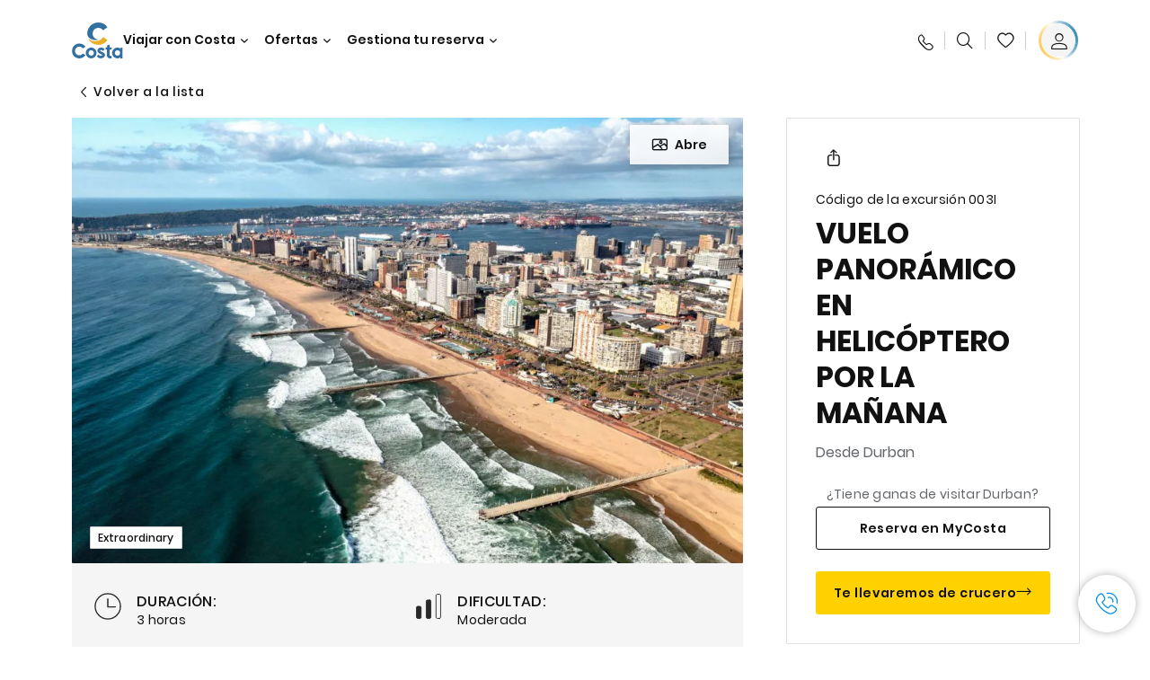

--- FILE ---
content_type: text/html;charset=utf-8
request_url: https://www.costacruceros.es/excursions/00/003i.html
body_size: 17488
content:

<!DOCTYPE html>
<html lang='es-ES'>
<head><script type="text/javascript" src="https://www.costacruceros.es/public/886c234a3da1780157856645f6e0ba9a84cba01cf403"  ></script><script defer="defer" type="text/javascript" src="https://rum.hlx.page/.rum/@adobe/helix-rum-js@%5E2/dist/rum-standalone.js" data-routing="env=prod,tier=publish,ams=Carnival Corporation"></script>
<link rel="shortcut icon" type="image/x-icon" href="/favicon.ico"/>
<link rel="icon" type="image/png" sizes="32x32" href="/favicon-32x32.png"/>
<link rel="icon" type="image/png" sizes="16x16" href="/favicon-16x16.png"/>
<meta name="viewport" content="width=device-width, initial-scale=1.0, user-scalable=0"/>
<meta http-equiv="content-type" content="text/html; charset=UTF-8"/>
<meta http-equiv="X-UA-Compatible" content="IE=edge"/>
<meta name="theme-color" content="#ffffff"/>
<link rel="preload" as="script" href="https://www.costacruceros.es/public/886c234a3da1780157856645f6e0ba9a84cba01cf403"/><link rel="preload" as="image" href="/content/dam/costa-app/excursions/0/003i/003i-detail.jpg.image.928.616.high.jpg" imagesrcset="/content/dam/costa-app/excursions/0/003i/003i-detail.jpg.image.928.616.high.jpg 1x, /content/dam/costa-app/excursions/0/003i/003i-detail.jpg.image.1856.1232.high.jpg 2x" media="(min-width: 1024px)"/>
<link rel="preload" as="image" href="/content/dam/costa-app/excursions/0/003i/003i-detail.jpg.image.672.446.medium.jpg" imagesrcset="/content/dam/costa-app/excursions/0/003i/003i-detail.jpg.image.672.446.medium.jpg 1x, /content/dam/costa-app/excursions/0/003i/003i-detail.jpg.image.1344.892.medium.jpg 2x" media="(min-width: 767px) and (max-width: 1023px)"/>
<link rel="preload" as="image" href="/content/dam/costa-app/excursions/0/003i/003i-detail.jpg.image.375.263.low.jpg" imagesrcset="/content/dam/costa-app/excursions/0/003i/003i-detail.jpg.image.375.263.low.jpg 1x, /content/dam/costa-app/excursions/0/003i/003i-detail.jpg.image.750.526.low.jpg 2x" media="(max-width: 766px)"/>
<title>Vuelo Panorámico En Helicóptero Por La Mañana | Costa Cruceros</title>
<meta name="description" content="En resumenNos llevarán desde el muelle al helipuerto del aeropuerto Virginia. Después de escuchar las instrucciones de seguridad, subiremos al helicó"/>
<link rel="canonical" href="https://www.costacruceros.es/excursions/00/003i.html"/>
<meta name="twitter:card" content="Summary"/>
<meta name="twitter:title" content="Vuelo Panorámico En Helicóptero Por La Mañana | Costa Cruceros"/>
<meta name="twitter:description" content="En resumenNos llevarán desde el muelle al helipuerto del aeropuerto Virginia. Después de escuchar las instrucciones de seguridad, subiremos al helicó"/>
<meta name="twitter:image" content="https://www.costacruceros.es/content/dam/costa/costa-asset/digital-contents/2024/share-meta-image-custom/Immagini_condivisione_HP_500x396.jpg"/>
<meta name="twitter:pageUrl" content="https://www.costacruceros.es/excursions/00/003i.html"/>
<meta property="og:locale" content="es_ES"/>
<meta property="og:title" content="Vuelo Panorámico En Helicóptero Por La Mañana | Costa Cruceros"/>
<meta property="og:description" content="En resumenNos llevarán desde el muelle al helipuerto del aeropuerto Virginia. Después de escuchar las instrucciones de seguridad, subiremos al helicó"/>
<meta property="og:image" content="https://www.costacruceros.es/content/dam/costa/costa-asset/digital-contents/2024/share-meta-image-custom/Immagini_condivisione_HP_500x396.jpg"/>
<meta property="og:url" content="https://www.costacruceros.es/excursions/00/003i.html"/>
<link rel="stylesheet" href="/etc.clientlibs/settings/wcm/designs/costa/explorebook/resources/main.20260114170822.css"/>
<script>
var configs = {
'urlPrefix': '/content/costa/master_website/es_ES',
'urlPrepend' : '',
'brand': 'costa',
'page': '/content/costa/master_website/es_ES/excursions/00/003i',
'template': 'shorexDetailPage',
'pageName': 'costa:es_ES:excursions:00:003i',
'currencyMap': {"CHF":"CHF","EUR":"€","GBP":"£","DKK":"DKK","USD":"USD","SEK":"SEK","NOK":"NOK","INR":"₹","BRL":"R$","RUB":"₽"},
'legalServiceUrl': 'https://www.costacruceros.es/legal-information.legalContent.json',
'promoServiceUrl': 'https://www.costacruceros.es/promos.promoContent.json',
'searchResultsUrl': 'https://www.costacruceros.es/cruceros.html',
'locale': 'es_ES',
'countryCodes' : "",
'taxCurrencyCodes' : "EUR",
'userIdInAppCode' : "Adobe App",
'onboardCreditCurrencyCode' : "",
'agencyId' : "55353992",
'agencyIdsMapping' : {},
'apikey' : "",
'jsLibsPath': '/etc.clientlibs/settings/wcm/designs/costa/explorebook/resources/js/',
'disableAnalyticsCookieId': 'disableAnalyticsCookie',
'disablePerfCookieId': 'disablePerfCookie',
'countryOverride': false,
'loginCountryOverride':true,
'enableOccupancy': true,
'enableHeroTileVideoMobile': false,
'enableAudioDescription': false,
'apiTimeOut': 11,
'currencyLocale': 'it_IT',
'allowedQueryParams': [],
'accessibilitySeletedLabel': '',
'topLoyaltyTiers': '',
'currencySymbolPosition': 'right',
'countriesWithCurrency' :  {"default":{"currencyCode":"EUR","currencySymbol":"€","priceFormat":"it_IT"}},
'HSCRange' :  {"infant":3,"child":13},
'isDealPage': '',
'isPromoPage': '',
'dealCode': '',
'promoCode': '',
'loginPageURL' : 'https://www.costacruceros.es/login.html',
'enableTransparentHeader' : false,
'enableOffersByFare' : true,
'enablePaxByFare' : false,
'showHSCDisclaimer' : true,
'localEnableHeaderVariation' : false,
'roomRelease':'/api/v2/cruise/{cruise_id}/room/select',
'useAPIErrorMessage': true,
'lastSearchCookieDuration': 7,
'useBookingVariation': false,
'showContactIcon': true,
'enableStrikethroughPrices': false,
'restrictedVaxRuleCodes': ['1','51'],
'clubRestaurantTiers': ['Perla_Diamante'],
'excludedLocales': ['fi_FI','nl_NL'],
'shorexFallbackImage': '/content/dam/costa/costa-asset/Excursions/exc-fallback-b2c_00018967_mod2.jpg',
'mastercard3dsEnabled': false,
'ospeServiceUrl': 'https://webcb.costacrociere.it/rule',
'useNewCallbackApi': true,
'currentTimeZone': 'Europe/Madrid',
'enableKlarna': true,
'defaultPrefix': '+34',
'enablePriceSpace': false,
'disableDisqSealLink': false,
'disableGlobalHeaderShadow': false,
'globalHeaderOpacity': 80,
'heroOpacity': 40,
'inputCalendarFormat': 'DD/MM/YYYY',
'inputCalendarPlaceholder': 'dd/mm/yyyy',
'enableNewItineraryBestPrice': false,
'useCruiseBestPrice': true,
'enableSeaDestinations': true,
'enableSeaDestinationsMaps': true,
'enableSustainabilityVariation' : false,
'disableFavouriteIcon': false,
'enableNewFlow': true,
'useTariffForPackages': true,
'getCrmIdUrl': '/api/v2/costaservices/customer/email/search',
'enableNewLogInVariation': true,
'enableSetAvailableSchedulingTime': true,
'enableNewConsentsFlow': true,
'enableNewGrqVariation': false,
'costaErrorPageUrl' : 'https://www.costacruceros.es/costa-error-page.html',
'enableNewTileTransfer' : true,
'enableJakalaComponent' : true
};
var general = {
'country': 'ES',
'sectionLevelOne': 'es_ES',
'sectionLevelTwo': 'excursions',
'sectionLevelThree': '00',
'sectionLevelFour': '',
'pageName': 'costa:es_ES:excursions:00:003i',
'pageChannel': 'costa:es_ES:excursions',
'pageHier': 'costa:es_ES:excursions:00',
'languageSelected':'es',
'customCurrencyCode':'EUR',
'lastVisit':'03/2017',
'marinerID':'',
'loginStatus':'not-loggedin',
'memberLoyaltyLevel':''
};
var dtm_digitalData = {};
dtm_digitalData.general = general;
var userData = sessionStorage && sessionStorage.getItem('userData') ? JSON.parse(sessionStorage.getItem('userData')) : {};
if (userData && userData.mariner) {
window.dtm_digitalData.general.loginStatus = 'loggedin';
window.dtm_digitalData.general.memberLoyaltyLevel = userData.mariner.marinerLevel || '';
}
</script>
<script>
configs.templatePath = '/apps/costa/platform/templates/shorexDetailTemplate';
</script>
<script>
configs.costaNewsletterInfo = 'https://www.costacruceros.es/newsletter.html';
configs.costaNewsletterInfoV2 = 'https://www.costacruceros.es/newsletterV2.html';
</script>
<script>
configs.popup = 'https://www.costacruceros.es/alerts.popup.json';
</script>
<script>
configs.srpFilters = {};
configs.forcedSrpUrl = '';
configs.hideWCBBouble = '';
configs.disableCBWSchedule = {};
configs.enableCbTypeSMS = false;
</script>
<link rel="alternate" href="https://www.costacruceros.com/excursiones/00/003i.html" hreflang="es-ar"/>
<link rel="alternate" href="https://www.costacruceros.es/excursions/00/003i.html" hreflang="es-es"/>
<script data-desc="Namespace object">
var SRData = { components: { data: [] }, legalContent: [], promoContent: [] };
var amp;
</script>
<script type="text/javascript" src="https://js-cdn.dynatrace.com/jstag/17b5f144af0/bf28529ejz/fffb080fab724d10_complete.js" crossorigin="anonymous"></script>
<script>
(function() {
var did = configs.disableAnalyticsCookieId, d = decodeURIComponent, cs = document.cookie.split('; ').map(function(c){ return c.split('=')}).reduce(function(a,v){ try {a[v[0]] = JSON.parse(d(v[1]));} catch(e) {a[v[0]] = d(v[1]);} return a;}, {});
(did !== '' && (cs[did] === false || cs[did] === 'false'))  ? console.log('analytics disabled by user') : document.write('<script src="\/\/assets.adobedtm.com\/launch\u002DEN2b2f72424b524f429ae00270b4e77437.min.js" async></' + 'script>');
})();
</script>
<noscript>
</noscript>
<style id="antiClickjack">
body {
display: none !important;
}
</style>
<script>
if (self === top) {
var antiClickjack = document.getElementById("antiClickjack");
antiClickjack.parentNode.removeChild(antiClickjack);
} else {
top.location = self.location;
}
</script>

<script>(window.BOOMR_mq=window.BOOMR_mq||[]).push(["addVar",{"rua.upush":"false","rua.cpush":"true","rua.upre":"false","rua.cpre":"true","rua.uprl":"false","rua.cprl":"false","rua.cprf":"false","rua.trans":"SJ-697075e5-e70e-4c79-bd0c-53a62bebf425","rua.cook":"false","rua.ims":"false","rua.ufprl":"false","rua.cfprl":"true","rua.isuxp":"false","rua.texp":"norulematch","rua.ceh":"false","rua.ueh":"false","rua.ieh.st":"0"}]);</script>
                              <script>!function(a){var e="https://s.go-mpulse.net/boomerang/",t="addEventListener";if("False"=="True")a.BOOMR_config=a.BOOMR_config||{},a.BOOMR_config.PageParams=a.BOOMR_config.PageParams||{},a.BOOMR_config.PageParams.pci=!0,e="https://s2.go-mpulse.net/boomerang/";if(window.BOOMR_API_key="7PARE-YKFQD-NXVM6-2BL77-BXS38",function(){function n(e){a.BOOMR_onload=e&&e.timeStamp||(new Date).getTime()}if(!a.BOOMR||!a.BOOMR.version&&!a.BOOMR.snippetExecuted){a.BOOMR=a.BOOMR||{},a.BOOMR.snippetExecuted=!0;var i,_,o,r=document.createElement("iframe");if(a[t])a[t]("load",n,!1);else if(a.attachEvent)a.attachEvent("onload",n);r.src="javascript:void(0)",r.title="",r.role="presentation",(r.frameElement||r).style.cssText="width:0;height:0;border:0;display:none;",o=document.getElementsByTagName("script")[0],o.parentNode.insertBefore(r,o);try{_=r.contentWindow.document}catch(O){i=document.domain,r.src="javascript:var d=document.open();d.domain='"+i+"';void(0);",_=r.contentWindow.document}_.open()._l=function(){var a=this.createElement("script");if(i)this.domain=i;a.id="boomr-if-as",a.src=e+"7PARE-YKFQD-NXVM6-2BL77-BXS38",BOOMR_lstart=(new Date).getTime(),this.body.appendChild(a)},_.write("<bo"+'dy onload="document._l();">'),_.close()}}(),"".length>0)if(a&&"performance"in a&&a.performance&&"function"==typeof a.performance.setResourceTimingBufferSize)a.performance.setResourceTimingBufferSize();!function(){if(BOOMR=a.BOOMR||{},BOOMR.plugins=BOOMR.plugins||{},!BOOMR.plugins.AK){var e="true"=="true"?1:0,t="",n="amiqkryxfuxdi2ltw3ja-f-b9869de1a-clientnsv4-s.akamaihd.net",i="false"=="true"?2:1,_={"ak.v":"39","ak.cp":"185826","ak.ai":parseInt("406814",10),"ak.ol":"0","ak.cr":8,"ak.ipv":4,"ak.proto":"h2","ak.rid":"54c8cc0","ak.r":47343,"ak.a2":e,"ak.m":"dsca","ak.n":"essl","ak.bpcip":"3.17.5.0","ak.cport":51046,"ak.gh":"23.215.31.52","ak.quicv":"","ak.tlsv":"tls1.3","ak.0rtt":"","ak.0rtt.ed":"","ak.csrc":"-","ak.acc":"","ak.t":"1769191122","ak.ak":"hOBiQwZUYzCg5VSAfCLimQ==hfRdmVgMQq55KDMnp4HdXAHt5ceawMahihPfAdzwFtZVixTkAvMgtgxuXy69nH7AVL6tZ9IgBoGe84KIob0dHTdX8LBZc3dxIMUqWzKCtlL7a16KNZPMSR6rfeT+rzO6PjRmJBBccrmCajk6DZ0YYRswPBYqykElMEvrVpSyz+CP/HxMOOIqQKGZa72H8Qj2y+P9b7NjWnI7WImPmxIz84d7QECymochyZ3E5n7xyk+7qhjrLbzwAiZunWbsgOjCQEaDB1xcr27iF89VYdGIu9zKwE+XcnuZU+D/0isyKQH9FCuMPbUnRkQmKX73IKe5LLY6yDB5/38mQO68yj/oKysaZkmIV5IXuT2GcWc5CsL7rUMSFE5Vdf8QAi/HBMfR/YASTJgBgn8ypIzO6/fcFvmhKRZt3JpX+TFnd+Pdr5c=","ak.pv":"304","ak.dpoabenc":"","ak.tf":i};if(""!==t)_["ak.ruds"]=t;var o={i:!1,av:function(e){var t="http.initiator";if(e&&(!e[t]||"spa_hard"===e[t]))_["ak.feo"]=void 0!==a.aFeoApplied?1:0,BOOMR.addVar(_)},rv:function(){var a=["ak.bpcip","ak.cport","ak.cr","ak.csrc","ak.gh","ak.ipv","ak.m","ak.n","ak.ol","ak.proto","ak.quicv","ak.tlsv","ak.0rtt","ak.0rtt.ed","ak.r","ak.acc","ak.t","ak.tf"];BOOMR.removeVar(a)}};BOOMR.plugins.AK={akVars:_,akDNSPreFetchDomain:n,init:function(){if(!o.i){var a=BOOMR.subscribe;a("before_beacon",o.av,null,null),a("onbeacon",o.rv,null,null),o.i=!0}return this},is_complete:function(){return!0}}}}()}(window);</script></head>
<body><div id="root"></div>
<!-- Costa callback Container Start-->
<div id="oSPe_callback_container"></div>
<!-- Costa callback Container End-->
<!-- WCMMODE VAR -->
<!-- Header -->
<header>
<div class="alert-header-wrapper">
<!-- SDI include (path: /content/costa/master_website/es_ES/_jcr_content/globalHeader/globalHeader.nocachecdi.html, resourceType: /apps/costa/platform/components/content/costaGlobalHeader) -->











    
    
        
        <div class="react-component costaGlobalHeader" id="globalHeader" data-id="3472035679955932" data-type="costaGlobalHeader">
            
            	
            
            <script>
                SRData.components.data.push({"type":"costaGlobalHeader","id":"3472035679955932","attributes":{"childComponents":[{"type":"costaClubDrawer","id":"1769170245436","attributes":{"loaderPath":"/content/dam/costa/inventory-assets/yellow_loader_round_bg_white20220208.gif","buttonText":"C|Club login","loggedButtonText":"Hola, {{firstName}}","drawerImage":"/content/dam/costa/costa-asset/new-costaclub/tierImages/CClubNotLogged.svg","disableTrimButton":false,"enableQueryParam":true,"welcomeLabel":"Bienvenido","editProfile":{"label":"Modificar Perfil","url":"https://www.costacruceros.es/c-club.html","isExternal":false},"viewProfile":{"label":"Mi perfil","url":"https://www.costacruceros.es/c-club.html","isExternal":false},"dataContractAPI":"https://www.costacruceros.es/alerts.drawerLogin.json","labels":{"logoutLabel":"Cerrar sesión","pointLabel":"punto","pointsLabel":"puntos","loggedTitle":"Hola, {{clubName}}:","loginWelcomeMsg":"Consigue hasta un 20% de descuento en muchísimos cruceros y hasta el 50% en los productos y servicios a bordo","systemErrorLabel":"¡Ups! Se ha producido un error {{apiMessage}}","loggedDisclaimer":"<p>Como socio C|Club {{tier}} puedes disfrutar de muchas ventajas en MyCosta</p>\r\n","optionalSubtitleMsg":"<p>¡Accediendo a tu cuenta al menos 4 veces al mes obtendrás <b>200 puntos!</b></p>\r\n","newLoggedDiscountMsg":"<p>Como socio C|Club {{tier}}, puedes obtener hasta un {{discountPercentage}} de descuento y muchas más ventajas en MyCosta</p>\r\n","cardNumberLabel":"<p>Socio C|Club N° <b>{{cardNumber}}</b></p>\r\n"}},"meta":{"render":"dynamic"}},{"type":"globalSearchBarV2","id":"1769170245436","attributes":{"icon":"","adaSearchLabel":"Buscar","searchLabel":"Buscar","lookingForLabel":"¿Buscas algo concreto?","searchPlaceholder":"Escribe aquí","resultsLabel":"{{minNumber}} de {{maxNumber}} resultados","disableTrimButton":false,"siteKey":"f6704f2f5a9ff4e4111b6d3fc8bffea4","searchTipDesc":["Utiliza menos palabras","Comprueba que está bien escrito","Intenta usar palabras diferentes"],"searchTipCopy":"Consejos","noResultsFound":"No se han encontrado resultados para {searchText}","resultsPerPage":10,"resultsPerPreview":2,"viewResultsCta":{"label":"Ver todos los resultados","url":"https://www.costacruceros.es/globalsearch.html","isExternal":false}},"meta":{"render":"dynamic"}}],"menuText":"Menu","closeButtonText":"Cerra","disableTrimButton":false,"navigationItems":[{"globalNavigationTitle":"Destinos","data":{"firstColumnList":[{"type":"title","title":"¿DÓNDE QUIERES QUE TE LLEVEMOS?"},{"type":"cta","ctaLink":{"label":"Mediterráneo","url":"https://www.costacruceros.es/destinos/mediterraneo.html","isExternal":false},"blueLink":false},{"type":"cta","ctaLink":{"label":"Minicruceros","url":"https://www.costacruceros.es/destinos/minicruceros.html","isExternal":false},"blueLink":false},{"type":"cta","ctaLink":{"label":"Norte de Europa y Fiordos","url":"https://www.costacruceros.es/destinos/norte-de-europa.html","isExternal":false},"blueLink":false},{"type":"cta","ctaLink":{"label":"Islas Canarias y Costa de África","url":"https://www.costacruceros.es/destinos/islas-canarias.html","isExternal":false},"tag":"Nuevo","blueLink":false},{"type":"cta","ctaLink":{"label":"Caribe y Antillas","url":"https://www.costacruceros.es/destinos/caribe.html","isExternal":false},"blueLink":false},{"type":"cta","ctaLink":{"label":"Sudamérica","url":"https://www.costacruceros.es/destinos/america-del-sur.html","isExternal":false},"blueLink":false},{"type":"cta","ctaLink":{"label":"Dubái y Oriente Medio","url":"https://www.costacruceros.es/destinos/dubai-y-emiratos-arabes.html","isExternal":false},"blueLink":false}],"secondColumnList":[{"type":"cta","ctaLink":{"label":"Cruceros Oceánicos ","url":"https://www.costacruceros.es/destinos/transatlanticos.html","isExternal":false},"blueLink":false},{"type":"cta","ctaLink":{"label":"Cruceros Especiales ","url":"https://www.costacruceros.es/destinos/cruceros-especiales.html","isExternal":false},"blueLink":false},{"type":"cta","ctaLink":{"label":"Vuelta al Mundo","url":"https://www.costacruceros.es/destinos/vuelta-al-mundo.html","isExternal":false},"blueLink":false},{"type":"cta","ctaLink":{"label":"Asia","url":"https://www.costacruceros.es/destinos/asia.html","isExternal":false},"blueLink":false},{"type":"cta","ctaLink":{"label":"Explora todos los destinos","url":"https://www.costacruceros.es/destinos.html","isExternal":false},"blueLink":true},{"type":"separator"},{"type":"cta","ctaLink":{"label":"Cruceros 2026","url":"https://www.costacruceros.es/cruceros-2026.html","isExternal":false},"blueLink":false},{"type":"cta","ctaLink":{"label":"Cruceros por estación","url":"https://www.costacruceros.es/cruceros-por-estaciones.html","isExternal":false},"blueLink":false},{"type":"cta","ctaLink":{"label":"Live Your Wonder","url":"https://www.costacruceros.es/la-experiencia/live-your-wonder.html","isExternal":false},"blueLink":true}],"thirdColumnList":[{"type":"title","title":"DESCUBRE"},{"type":"cta","ctaLink":{"label":"Todos los puertos","url":"https://www.costacruceros.es/puertos.html","isExternal":false},"blueLink":false},{"type":"cta","ctaLink":{"label":"Todos los países/regiones","url":"https://www.costacruceros.es/paises.html","isExternal":false},"blueLink":false},{"type":"cta","ctaLink":{"label":"Todos los Sea Destinations","url":"https://www.costacruceros.es/sea-destinations.html","isExternal":false},"tag":"Novedad","blueLink":false}],"itemImage":{"showMobileCta":false,"ctaLink":{"isExternal":false},"image":{},"ctaMobileLink":{"isExternal":false}},"isCarousel":false,"isManageBooking":false},"isJustLink":false,"linkUrl":{"isExternal":false},"desktopNavigationTitle":"Viajar con Costa","desktopSubtitle":"El mundo te está esperando","blockImage":"/content/dam/costa/costa-asset/digital-contents/2024/new-navigation-menu/Immagine_EP_menu_Destinazioni_Gi-674326507_240x240x.jpg"},{"globalNavigationTitle":"Experiencias ","data":{"firstColumnList":[{"type":"title","title":"UN CRUCERO COSTA ES"},{"type":"cta","ctaLink":{"label":"Land Experiences","url":"https://www.costacruceros.es/excursions.html","isExternal":false},"tag":"Novedad","blueLink":false},{"type":"cta","ctaLink":{"label":"Restaurantes","url":"https://www.costacruceros.es/la-experiencia/restauracion.html","isExternal":false},"blueLink":false},{"type":"cta","ctaLink":{"label":"Sostenibilidad","url":"https://www.costacruceros.es/la-experiencia/sostenibilidad.html","isExternal":false},"blueLink":false},{"type":"cta","ctaLink":{"label":"Diversión","url":"https://www.costacruceros.es/la-experiencia/entretenimiento.html","isExternal":false},"blueLink":false},{"type":"cta","ctaLink":{"label":"Deporte, SPA y bienestar","url":"https://www.costacruceros.es/la-experiencia/spa.html","isExternal":false},"blueLink":false},{"type":"cta","ctaLink":{"label":"Tu camarote","url":"https://www.costacruceros.es/la-experiencia/camarotes.html","isExternal":false},"blueLink":false},{"type":"cta","ctaLink":{"label":"Tiendas y compras","url":"https://www.costacruceros.es/la-experiencia/tiendas-a-bordo.html","isExternal":false},"blueLink":false},{"type":"cta","ctaLink":{"label":"Todas las experiencias","url":"https://www.costacruceros.es/la-experiencia.html","isExternal":false},"blueLink":true}],"secondColumnList":[{"type":"title","title":"LAS VACACIONES IDEALES"},{"type":"cta","ctaLink":{"label":"Familia","url":"https://www.costacruceros.es/ofertas/cruceros-familia.html","isExternal":false},"blueLink":false},{"type":"cta","ctaLink":{"label":"Luna de miel","url":"https://www.costacruceros.es/luna-de-miel.html","isExternal":false},"blueLink":false},{"type":"cta","ctaLink":{"label":"Grupos y trabajo","url":"https://www.costacruceros.es/costa-colectivos.html","isExternal":false},"blueLink":false},{"type":"cta","ctaLink":{"label":"Viajar sin barreras","url":"https://www.costacruceros.es/la-experiencia/cruceros-para-personas-con-discapacidad.html","isExternal":false},"blueLink":false},{"type":"cta","ctaLink":{"label":"Cruceros desde España","url":"https://www.costacruceros.es/cruceros-desde-espana.html","isExternal":false},"blueLink":false},{"type":"cta","ctaLink":{"label":"Cruceros con vuelo","url":"https://www.costacruceros.es/crucero-vuelo-incluido.html","isExternal":false},"blueLink":false},{"type":"cta","ctaLink":{"label":"Cruceros para todos","url":"https://www.costacruceros.es/cruceros-para-todos.html","isExternal":false},"blueLink":true}],"thirdColumnList":[{"type":"title","title":"¿QUÉ NECESITO SABER ANTES DE EMBARCAR?"},{"type":"cta","ctaLink":{"label":"¿Qué incluyen nuestras tarifas?","url":"https://www.costacruceros.es/la-experiencia/nuevas-tarifas.html","isExternal":false},"blueLink":false},{"type":"cta","ctaLink":{"label":"Qué meter en la maleta","url":"https://www.costacruceros.es/la-experiencia/servicios/equipaje.html","isExternal":false},"blueLink":false},{"type":"cta","ctaLink":{"label":"Internet y wifi","url":"https://www.costacruceros.es/la-experiencia/servicios/wifi.html","isExternal":false},"blueLink":false},{"type":"cta","ctaLink":{"label":"APP Costa","url":"https://www.costacruceros.es/app.html","isExternal":false},"blueLink":false},{"type":"cta","ctaLink":{"label":"Seguridad a bordo","url":"https://www.costacruceros.es/recomencemos-juntos/tu-salud-abordo.html","isExternal":false},"blueLink":false}],"itemImage":{"showMobileCta":false,"ctaLink":{"isExternal":false},"image":{},"ctaMobileLink":{"isExternal":false}},"isCarousel":false,"isManageBooking":false},"isJustLink":false,"linkUrl":{"isExternal":false},"desktopNavigationTitle":"Viajar con Costa","desktopSubtitle":"Una nueva forma de viajar","blockImage":"/content/dam/costa/costa-asset/digital-contents/2024/new-navigation-menu/Immagine_EP_menu_Esperienze_Gi-1427603601_240x240x.jpg"},{"globalNavigationTitle":"Barcos","data":{"items":[{"url":"https://www.costacruceros.es/barcos/serena.html","label":"Costa Serena","image":{"alt":"","0":{"1x":"/content/dam/costa/costa-asset/digital-contents/2025/serena-pop/C524_img_serena_pop_546x546.jpg.image.273.273.low.jpg","2x":"/content/dam/costa/costa-asset/digital-contents/2025/serena-pop/C524_img_serena_pop_546x546.jpg.image.546.546.low.jpg","aspectRatio":1.0},"376":{"1x":"/content/dam/costa/costa-asset/digital-contents/2025/serena-pop/C524_img_serena_pop_546x546.jpg.image.273.273.medium.jpg","2x":"/content/dam/costa/costa-asset/digital-contents/2025/serena-pop/C524_img_serena_pop_546x546.jpg.image.546.546.medium.jpg","aspectRatio":1.0},"769":{"1x":"/content/dam/costa/costa-asset/digital-contents/2025/serena-pop/C524_img_serena_pop_546x546.jpg.image.273.273.high.jpg","2x":"/content/dam/costa/costa-asset/digital-contents/2025/serena-pop/C524_img_serena_pop_546x546.jpg.image.546.546.high.jpg","aspectRatio":1.0}}},{"url":"https://www.costacruceros.es/barcos/smeralda.html","label":"Costa Smeralda","image":{"alt":"","0":{"1x":"/content/dam/costa/costa-asset/digital-contents/2024/new-navigation-menu/navi/C524_Immagine_card_Costa_Smeralda_546x546.jpg.image.273.273.low.jpg","2x":"/content/dam/costa/costa-asset/digital-contents/2024/new-navigation-menu/navi/C524_Immagine_card_Costa_Smeralda_546x546.jpg.image.546.546.low.jpg","aspectRatio":1.0},"376":{"1x":"/content/dam/costa/costa-asset/digital-contents/2024/new-navigation-menu/navi/C524_Immagine_card_Costa_Smeralda_546x546.jpg.image.273.273.medium.jpg","2x":"/content/dam/costa/costa-asset/digital-contents/2024/new-navigation-menu/navi/C524_Immagine_card_Costa_Smeralda_546x546.jpg.image.546.546.medium.jpg","aspectRatio":1.0},"769":{"1x":"/content/dam/costa/costa-asset/digital-contents/2024/new-navigation-menu/navi/C524_Immagine_card_Costa_Smeralda_546x546.jpg.image.273.273.high.jpg","2x":"/content/dam/costa/costa-asset/digital-contents/2024/new-navigation-menu/navi/C524_Immagine_card_Costa_Smeralda_546x546.jpg.image.546.546.high.jpg","aspectRatio":1.0}}},{"url":"https://www.costacruceros.es/barcos/toscana.html","label":"Costa Toscana","image":{"alt":"","0":{"1x":"/content/dam/costa/costa-asset/digital-contents/2024/new-navigation-menu/navi/C524_Immagine_card_Costa_Toscana_546x546.jpg.image.273.273.low.jpg","2x":"/content/dam/costa/costa-asset/digital-contents/2024/new-navigation-menu/navi/C524_Immagine_card_Costa_Toscana_546x546.jpg.image.546.546.low.jpg","aspectRatio":1.0},"376":{"1x":"/content/dam/costa/costa-asset/digital-contents/2024/new-navigation-menu/navi/C524_Immagine_card_Costa_Toscana_546x546.jpg.image.273.273.medium.jpg","2x":"/content/dam/costa/costa-asset/digital-contents/2024/new-navigation-menu/navi/C524_Immagine_card_Costa_Toscana_546x546.jpg.image.546.546.medium.jpg","aspectRatio":1.0},"769":{"1x":"/content/dam/costa/costa-asset/digital-contents/2024/new-navigation-menu/navi/C524_Immagine_card_Costa_Toscana_546x546.jpg.image.273.273.high.jpg","2x":"/content/dam/costa/costa-asset/digital-contents/2024/new-navigation-menu/navi/C524_Immagine_card_Costa_Toscana_546x546.jpg.image.546.546.high.jpg","aspectRatio":1.0}}},{"url":"https://www.costacruceros.es/barcos/deliziosa.html","label":"Costa Deliziosa","image":{"alt":"","0":{"1x":"/content/dam/costa/costa-asset/digital-contents/2024/new-navigation-menu/navi/C524_Immagine_card_Costa_Deliziosa_546x546.jpg.image.273.273.low.jpg","2x":"/content/dam/costa/costa-asset/digital-contents/2024/new-navigation-menu/navi/C524_Immagine_card_Costa_Deliziosa_546x546.jpg.image.546.546.low.jpg","aspectRatio":1.0},"376":{"1x":"/content/dam/costa/costa-asset/digital-contents/2024/new-navigation-menu/navi/C524_Immagine_card_Costa_Deliziosa_546x546.jpg.image.273.273.medium.jpg","2x":"/content/dam/costa/costa-asset/digital-contents/2024/new-navigation-menu/navi/C524_Immagine_card_Costa_Deliziosa_546x546.jpg.image.546.546.medium.jpg","aspectRatio":1.0},"769":{"1x":"/content/dam/costa/costa-asset/digital-contents/2024/new-navigation-menu/navi/C524_Immagine_card_Costa_Deliziosa_546x546.jpg.image.273.273.high.jpg","2x":"/content/dam/costa/costa-asset/digital-contents/2024/new-navigation-menu/navi/C524_Immagine_card_Costa_Deliziosa_546x546.jpg.image.546.546.high.jpg","aspectRatio":1.0}}},{"url":"https://www.costacruceros.es/barcos/diadema.html","label":"Costa Diadema","image":{"alt":"","0":{"1x":"/content/dam/costa/costa-asset/digital-contents/2024/new-navigation-menu/navi/C524_Immagine_card_Costa_Diadema_546x546.jpg.image.273.273.low.jpg","2x":"/content/dam/costa/costa-asset/digital-contents/2024/new-navigation-menu/navi/C524_Immagine_card_Costa_Diadema_546x546.jpg.image.546.546.low.jpg","aspectRatio":1.0},"376":{"1x":"/content/dam/costa/costa-asset/digital-contents/2024/new-navigation-menu/navi/C524_Immagine_card_Costa_Diadema_546x546.jpg.image.273.273.medium.jpg","2x":"/content/dam/costa/costa-asset/digital-contents/2024/new-navigation-menu/navi/C524_Immagine_card_Costa_Diadema_546x546.jpg.image.546.546.medium.jpg","aspectRatio":1.0},"769":{"1x":"/content/dam/costa/costa-asset/digital-contents/2024/new-navigation-menu/navi/C524_Immagine_card_Costa_Diadema_546x546.jpg.image.273.273.high.jpg","2x":"/content/dam/costa/costa-asset/digital-contents/2024/new-navigation-menu/navi/C524_Immagine_card_Costa_Diadema_546x546.jpg.image.546.546.high.jpg","aspectRatio":1.0}}},{"url":"https://www.costacruceros.es/barcos/fascinosa.html","label":"Costa Fascinosa","image":{"alt":"","0":{"1x":"/content/dam/costa/costa-asset/digital-contents/2024/new-navigation-menu/navi/C524_Immagine_card_Costa_Fascinosa_546x546.jpg.image.273.273.low.jpg","2x":"/content/dam/costa/costa-asset/digital-contents/2024/new-navigation-menu/navi/C524_Immagine_card_Costa_Fascinosa_546x546.jpg.image.546.546.low.jpg","aspectRatio":1.0},"376":{"1x":"/content/dam/costa/costa-asset/digital-contents/2024/new-navigation-menu/navi/C524_Immagine_card_Costa_Fascinosa_546x546.jpg.image.273.273.medium.jpg","2x":"/content/dam/costa/costa-asset/digital-contents/2024/new-navigation-menu/navi/C524_Immagine_card_Costa_Fascinosa_546x546.jpg.image.546.546.medium.jpg","aspectRatio":1.0},"769":{"1x":"/content/dam/costa/costa-asset/digital-contents/2024/new-navigation-menu/navi/C524_Immagine_card_Costa_Fascinosa_546x546.jpg.image.273.273.high.jpg","2x":"/content/dam/costa/costa-asset/digital-contents/2024/new-navigation-menu/navi/C524_Immagine_card_Costa_Fascinosa_546x546.jpg.image.546.546.high.jpg","aspectRatio":1.0}}},{"url":"https://www.costacruceros.es/barcos/favolosa.html","label":"Costa Favolosa","image":{"alt":"","0":{"1x":"/content/dam/costa/costa-asset/digital-contents/2024/new-navigation-menu/navi/C524_Immagine_card_Costa_Favolosa_546x546.jpg.image.273.273.low.jpg","2x":"/content/dam/costa/costa-asset/digital-contents/2024/new-navigation-menu/navi/C524_Immagine_card_Costa_Favolosa_546x546.jpg.image.546.546.low.jpg","aspectRatio":1.0},"376":{"1x":"/content/dam/costa/costa-asset/digital-contents/2024/new-navigation-menu/navi/C524_Immagine_card_Costa_Favolosa_546x546.jpg.image.273.273.medium.jpg","2x":"/content/dam/costa/costa-asset/digital-contents/2024/new-navigation-menu/navi/C524_Immagine_card_Costa_Favolosa_546x546.jpg.image.546.546.medium.jpg","aspectRatio":1.0},"769":{"1x":"/content/dam/costa/costa-asset/digital-contents/2024/new-navigation-menu/navi/C524_Immagine_card_Costa_Favolosa_546x546.jpg.image.273.273.high.jpg","2x":"/content/dam/costa/costa-asset/digital-contents/2024/new-navigation-menu/navi/C524_Immagine_card_Costa_Favolosa_546x546.jpg.image.546.546.high.jpg","aspectRatio":1.0}}},{"url":"https://www.costacruceros.es/barcos/fortuna.html","label":"Costa Fortuna","image":{"alt":"","0":{"1x":"/content/dam/costa/costa-asset/digital-contents/2024/new-navigation-menu/navi/C524_Immagine_card_Costa_Fortuna_546x546.jpg.image.273.273.low.jpg","2x":"/content/dam/costa/costa-asset/digital-contents/2024/new-navigation-menu/navi/C524_Immagine_card_Costa_Fortuna_546x546.jpg.image.546.546.low.jpg","aspectRatio":1.0},"376":{"1x":"/content/dam/costa/costa-asset/digital-contents/2024/new-navigation-menu/navi/C524_Immagine_card_Costa_Fortuna_546x546.jpg.image.273.273.medium.jpg","2x":"/content/dam/costa/costa-asset/digital-contents/2024/new-navigation-menu/navi/C524_Immagine_card_Costa_Fortuna_546x546.jpg.image.546.546.medium.jpg","aspectRatio":1.0},"769":{"1x":"/content/dam/costa/costa-asset/digital-contents/2024/new-navigation-menu/navi/C524_Immagine_card_Costa_Fortuna_546x546.jpg.image.273.273.high.jpg","2x":"/content/dam/costa/costa-asset/digital-contents/2024/new-navigation-menu/navi/C524_Immagine_card_Costa_Fortuna_546x546.jpg.image.546.546.high.jpg","aspectRatio":1.0}}},{"url":"https://www.costacruceros.es/barcos/pacifica.html","label":"Costa Pacifica","image":{"alt":"","0":{"1x":"/content/dam/costa/costa-asset/digital-contents/2024/new-navigation-menu/navi/C524_Immagine_card_Costa_Pacifica_546x546.jpg.image.273.273.low.jpg","2x":"/content/dam/costa/costa-asset/digital-contents/2024/new-navigation-menu/navi/C524_Immagine_card_Costa_Pacifica_546x546.jpg.image.546.546.low.jpg","aspectRatio":1.0},"376":{"1x":"/content/dam/costa/costa-asset/digital-contents/2024/new-navigation-menu/navi/C524_Immagine_card_Costa_Pacifica_546x546.jpg.image.273.273.medium.jpg","2x":"/content/dam/costa/costa-asset/digital-contents/2024/new-navigation-menu/navi/C524_Immagine_card_Costa_Pacifica_546x546.jpg.image.546.546.medium.jpg","aspectRatio":1.0},"769":{"1x":"/content/dam/costa/costa-asset/digital-contents/2024/new-navigation-menu/navi/C524_Immagine_card_Costa_Pacifica_546x546.jpg.image.273.273.high.jpg","2x":"/content/dam/costa/costa-asset/digital-contents/2024/new-navigation-menu/navi/C524_Immagine_card_Costa_Pacifica_546x546.jpg.image.546.546.high.jpg","aspectRatio":1.0}}},{"url":"https://www.costacruceros.es/barcos.html","label":"Todos los barcos","image":{"alt":"","0":{"1x":"/content/dam/costa/costa-asset/digital-contents/2024/new-navigation-menu/navi/00019400_C524_Costa_tutti_Navi_546x546_v2.jpg.image.273.273.low.jpg","2x":"/content/dam/costa/costa-asset/digital-contents/2024/new-navigation-menu/navi/00019400_C524_Costa_tutti_Navi_546x546_v2.jpg.image.546.546.low.jpg","aspectRatio":1.0},"376":{"1x":"/content/dam/costa/costa-asset/digital-contents/2024/new-navigation-menu/navi/00019400_C524_Costa_tutti_Navi_546x546_v2.jpg.image.273.273.medium.jpg","2x":"/content/dam/costa/costa-asset/digital-contents/2024/new-navigation-menu/navi/00019400_C524_Costa_tutti_Navi_546x546_v2.jpg.image.546.546.medium.jpg","aspectRatio":1.0},"769":{"1x":"/content/dam/costa/costa-asset/digital-contents/2024/new-navigation-menu/navi/00019400_C524_Costa_tutti_Navi_546x546_v2.jpg.image.273.273.high.jpg","2x":"/content/dam/costa/costa-asset/digital-contents/2024/new-navigation-menu/navi/00019400_C524_Costa_tutti_Navi_546x546_v2.jpg.image.546.546.high.jpg","aspectRatio":1.0}}},{"url":"https://www.costacruceros.es/barcos/webcam.html","label":"Webcam","image":{"alt":"","0":{"1x":"/content/dam/costa/costa-asset/digital-contents/2024/new-navigation-menu/navi/tablet_costa-crociere-webcam_gi-487592620.jpg.image.273.273.low.jpg","2x":"/content/dam/costa/costa-asset/digital-contents/2024/new-navigation-menu/navi/tablet_costa-crociere-webcam_gi-487592620.jpg.image.546.546.low.jpg","aspectRatio":1.0},"376":{"1x":"/content/dam/costa/costa-asset/digital-contents/2024/new-navigation-menu/navi/tablet_costa-crociere-webcam_gi-487592620.jpg.image.273.273.medium.jpg","2x":"/content/dam/costa/costa-asset/digital-contents/2024/new-navigation-menu/navi/tablet_costa-crociere-webcam_gi-487592620.jpg.image.546.546.medium.jpg","aspectRatio":1.0},"769":{"1x":"/content/dam/costa/costa-asset/digital-contents/2024/new-navigation-menu/navi/tablet_costa-crociere-webcam_gi-487592620.jpg.image.273.273.high.jpg","2x":"/content/dam/costa/costa-asset/digital-contents/2024/new-navigation-menu/navi/tablet_costa-crociere-webcam_gi-487592620.jpg.image.546.546.high.jpg","aspectRatio":1.0}}}],"isCarousel":true,"isManageBooking":false},"isJustLink":false,"linkUrl":{"isExternal":false},"desktopNavigationTitle":"Viajar con Costa","desktopSubtitle":"Imagina que ya estás a bordo ","blockImage":"/content/dam/costa/costa-asset/digital-contents/2024/new-navigation-menu/Immagine_EP_menu_Navi_00017837_240x240x.jpg"},{"globalNavigationTitle":"Ofertas","data":{"firstColumnList":[{"type":"title","title":"OFERTAS ESPECIALES"},{"type":"cta","ctaLink":{"label":"Promo Todo Incluido","url":"https://www.costacruceros.es/ofertas/promo-todo-incluido.html","isExternal":false},"tag":"Nuevo","blueLink":false},{"type":"cta","ctaLink":{"label":"Última hora","url":"https://www.costacruceros.es/ofertas/ultima-hora.html","isExternal":false},"blueLink":false},{"type":"cta","ctaLink":{"label":"Cruceros con Sabor Español","url":"https://www.costacruceros.es/ofertas/cruceros-con-sabor-espanol.html","isExternal":false},"blueLink":false},{"type":"cta","ctaLink":{"label":"Cruceros para familias","url":"https://www.costacruceros.es/ofertas/cruceros-familia.html","isExternal":false},"blueLink":false},{"type":"cta","ctaLink":{"label":"Especial Singles","url":"https://www.costacruceros.es/cruceros-para-solteros.html","isExternal":false},"blueLink":false},{"type":"cta","ctaLink":{"label":"Descubre todas las ofertas","url":"https://www.costacruceros.es/ofertas.html","isExternal":false},"blueLink":true},{"type":"cta","ctaLink":{"label":"Paquete Excursiones","url":"https://www.costacruceros.es/la-experiencia/excursiones-myexplorations.html","isExternal":false},"tag":"Nuevo","blueLink":false},{"type":"cta","ctaLink":{"label":"Paquete Bebidas","url":"https://www.costacruceros.es/la-experiencia/paquetes-de-bebidas.html","isExternal":false},"blueLink":false}],"secondColumnList":[{"type":"title","title":"OFERTAS COSTA CLUB"},{"type":"cta","ctaLink":{"label":"Descuentos de hasta el 20%","url":"https://www.costacruceros.es/cruceros.html?page=1#start=0&soldOut=false&sort=departDate%20asc,price_EUR_anonymous%20asc&group.sort=departDate%20asc,price_EUR_anonymous%20asc&{!tag=offerTag}campaignId_EUR_PRIVILEG=anonymous","isExternal":false},"blueLink":false},{"type":"cta","ctaLink":{"label":"Todas las ofertas C|Club","url":"https://www.costacruceros.es/c-club.html","isExternal":false},"blueLink":false},{"type":"cta","ctaLink":{"label":"El Crucero C|Club 2026","url":"https://www.costacruceros.es/crucero-c-club-2026.html","isExternal":false},"blueLink":false}],"thirdColumnList":[],"itemImage":{"showMobileCta":true,"ctaLink":{"label":"Busca un crucero","url":"https://www.costacruceros.es/cruceros.html","isExternal":true},"image":{"alt":"","0":{"1x":"/content/dam/costa/costa-asset/digital-contents/2024/new-navigation-menu/Immagine_menu_Aperitivo_poppa_1152_788x1052.jpg.image.272.362.low.jpg","2x":"/content/dam/costa/costa-asset/digital-contents/2024/new-navigation-menu/Immagine_menu_Aperitivo_poppa_1152_788x1052.jpg.image.544.724.low.jpg","aspectRatio":0.7513812154696132},"376":{"1x":"/content/dam/costa/costa-asset/digital-contents/2024/new-navigation-menu/Immagine_menu_Aperitivo_poppa_1152_788x1052.jpg.image.272.362.medium.jpg","2x":"/content/dam/costa/costa-asset/digital-contents/2024/new-navigation-menu/Immagine_menu_Aperitivo_poppa_1152_788x1052.jpg.image.544.724.medium.jpg","aspectRatio":0.7513812154696132},"769":{"1x":"/content/dam/costa/costa-asset/digital-contents/2024/new-navigation-menu/Immagine_menu_Aperitivo_poppa_1152_788x1052.jpg.image.272.362.high.jpg","2x":"/content/dam/costa/costa-asset/digital-contents/2024/new-navigation-menu/Immagine_menu_Aperitivo_poppa_1152_788x1052.jpg.image.544.724.high.jpg","aspectRatio":0.7513812154696132}},"ctaMobileLink":{"label":"Busca un crucero","url":"https://www.costacruceros.es/cruceros.html","isExternal":true}},"isCarousel":false,"isManageBooking":false},"isJustLink":false,"linkUrl":{"isExternal":false},"desktopNavigationTitle":"Ofertas","desktopSubtitle":"Ofertas","blockImage":"/content/dam/costa/costa-asset/digital-contents/2024/new-navigation-menu/Immagine_menu_Aperitivo_poppa_1152_788x1052.jpg"},{"globalNavigationTitle":"Gestiona tu reserva","data":{"firstColumnList":[{"type":"title","title":"SI YA TIENES UN NÚMERO DE RESERVA"},{"type":"cta","ctaLink":{"label":"Resumen de tu reserva","url":"https://www.costacruceros.es/booking/opciones.html","isExternal":false},"blueLink":false},{"type":"cta","ctaLink":{"label":"Complétalo en MyCosta","url":"https://mycosta.costacruceros.es/login-page.html","isExternal":false},"blueLink":false},{"type":"cta","ctaLink":{"label":"Haz el check-in on line","url":"https://mycosta.costacruceros.es/login-page.html","isExternal":false},"blueLink":false},{"type":"cta","ctaLink":{"label":"Descubre el nuevo MyCosta","url":"https://www.costacruceros.es/mycosta.html","isExternal":false},"tag":"Nuevo","blueLink":false},{"type":"separator"},{"type":"cta","ctaLink":{"label":"¿Tienes un presupuesto? ¡Confírmalo ahora!","url":"https://www.costacruceros.es/booking/opciones.html","isExternal":false},"blueLink":false},{"type":"cta","ctaLink":{"label":"Puedes pagar tu crucero aquí","url":"https://www.costacruceros.es/booking/opciones.html","isExternal":false},"blueLink":false},{"type":"cta","ctaLink":{"label":"Consigue un upgrade del camarote","url":"https://www.costacruceros.es/upgrade-cabina.html","isExternal":false},"blueLink":false}],"myCostaItemLogged":{"image":{"alt":"","0":{"1x":"/content/dam/costa/costa-asset/digital-contents/2024/new-navigation-menu/GI_1405539118_card_menu_C524_660x880_v1.jpg.image.272.362.low.jpg","2x":"/content/dam/costa/costa-asset/digital-contents/2024/new-navigation-menu/GI_1405539118_card_menu_C524_660x880_v1.jpg.image.544.724.low.jpg","aspectRatio":0.7513812154696132},"376":{"1x":"/content/dam/costa/costa-asset/digital-contents/2024/new-navigation-menu/GI_1405539118_card_menu_C524_660x880_v1.jpg.image.272.362.medium.jpg","2x":"/content/dam/costa/costa-asset/digital-contents/2024/new-navigation-menu/GI_1405539118_card_menu_C524_660x880_v1.jpg.image.544.724.medium.jpg","aspectRatio":0.7513812154696132},"769":{"1x":"/content/dam/costa/costa-asset/digital-contents/2024/new-navigation-menu/GI_1405539118_card_menu_C524_660x880_v1.jpg.image.272.362.high.jpg","2x":"/content/dam/costa/costa-asset/digital-contents/2024/new-navigation-menu/GI_1405539118_card_menu_C524_660x880_v1.jpg.image.544.724.high.jpg","aspectRatio":0.7513812154696132}},"ctaMyCosta":{"label":"Completa tu crucero","url":"https://mycosta.costacruceros.es/autologin.html?key=","isExternal":true}},"myCostaItemNotLogged":{"myCostaImage":{"alt":"","0":{"1x":"/content/dam/costa/costa-asset/digital-contents/2024/new-navigation-menu/GI_1405539118_card_menu_C524_660x880_v1.jpg.image.272.362.low.jpg","2x":"/content/dam/costa/costa-asset/digital-contents/2024/new-navigation-menu/GI_1405539118_card_menu_C524_660x880_v1.jpg.image.544.724.low.jpg","aspectRatio":0.7513812154696132},"376":{"1x":"/content/dam/costa/costa-asset/digital-contents/2024/new-navigation-menu/GI_1405539118_card_menu_C524_660x880_v1.jpg.image.272.362.medium.jpg","2x":"/content/dam/costa/costa-asset/digital-contents/2024/new-navigation-menu/GI_1405539118_card_menu_C524_660x880_v1.jpg.image.544.724.medium.jpg","aspectRatio":0.7513812154696132},"769":{"1x":"/content/dam/costa/costa-asset/digital-contents/2024/new-navigation-menu/GI_1405539118_card_menu_C524_660x880_v1.jpg.image.272.362.high.jpg","2x":"/content/dam/costa/costa-asset/digital-contents/2024/new-navigation-menu/GI_1405539118_card_menu_C524_660x880_v1.jpg.image.544.724.high.jpg","aspectRatio":0.7513812154696132}},"webCheckinImage":{"alt":"","0":{"1x":"/content/dam/costa/costa-asset/digital-contents/2024/documenti.jpg.image.272.362.low.jpg","2x":"/content/dam/costa/costa-asset/digital-contents/2024/documenti.jpg.image.544.724.low.jpg","aspectRatio":0.7513812154696132},"376":{"1x":"/content/dam/costa/costa-asset/digital-contents/2024/documenti.jpg.image.272.362.medium.jpg","2x":"/content/dam/costa/costa-asset/digital-contents/2024/documenti.jpg.image.544.724.medium.jpg","aspectRatio":0.7513812154696132},"769":{"1x":"/content/dam/costa/costa-asset/digital-contents/2024/documenti.jpg.image.272.362.high.jpg","2x":"/content/dam/costa/costa-asset/digital-contents/2024/documenti.jpg.image.544.724.high.jpg","aspectRatio":0.7513812154696132}},"ctaMyCosta":{"label":"Completa tu crucero","url":"https://mycosta.costacruceros.es/login-page.html","isExternal":true},"ctaWebCheckin":{"label":"Check-in online","url":"https://mycosta.costacruceros.es/login-page.html","isExternal":true}},"ticketItem":{"bookingNumberLabel":"Número de reserva","cruiseTitle":"Crucero","days":"días","on":"en","noB2CoptionedLabel":"Llamar y confirmar","webCheckinCta":{"label":"Check-in online","url":"https://mycosta.costacruceros.es/autologin.html?key=","isExternal":true},"webCheckinCtaMobile":{"label":"Haz tu check-in online {{bookingNumber}}","url":"https://mycosta.costacruceros.es/autologin.html?key=","isExternal":true},"optionedCTA":{"label":"Paga tu crucero aquí","url":"https://www.costacruceros.es/booking/opciones.html","isExternal":true}},"costaClubLogo":{"alt":"","0":{"1x":"/content/dam/mycosta/homepage-assets/loghi/mycosta_logo_colore.svg","2x":"/content/dam/mycosta/homepage-assets/loghi/mycosta_logo_colore.svg"},"376":{"1x":"/content/dam/mycosta/homepage-assets/loghi/mycosta_logo_colore.svg","2x":"/content/dam/mycosta/homepage-assets/loghi/mycosta_logo_colore.svg"},"769":{"1x":"/content/dam/mycosta/homepage-assets/loghi/mycosta_logo_colore.svg","2x":"/content/dam/mycosta/homepage-assets/loghi/mycosta_logo_colore.svg"}},"isCarousel":false,"isManageBooking":true},"isJustLink":false,"linkUrl":{"isExternal":false},"desktopNavigationTitle":"Gestiona tu reserva","desktopSubtitle":"Gestiona tu reserva","blockImage":"/content/dam/costa/costa-asset/digital-contents/2024/new-navigation-menu/GI_1405539118_card_menu_C524_660x880_v1.jpg"}],"contacts":{"contactsTitle":"91.334.93.70 - 93.214.28.89"},"favourites":{"showIcon":true,"link":{"label":"Travel Backpack","url":"#","isExternal":false}},"enableNewCarouselCollection":false,"allowedAgencies":[],"tiersConfig":[{"avatarTierColor":"linear-gradient(233deg, #0071A3 7%, #002C40 95%)","discountPercentage":"5","tiersCardImage":{"0":{"1x":"/content/dam/costa/costa-asset/engagement-platform/digital-content/C437_blue_864x496.jpg.image.322.474.low.jpg","2x":"/content/dam/costa/costa-asset/engagement-platform/digital-content/C437_blue_864x496.jpg.image.644.948.low.jpg","aspectRatio":0.679324894514768},"376":{"1x":"/content/dam/costa/costa-asset/engagement-platform/digital-content/C437_blue_864x496.jpg.image.322.474.medium.jpg","2x":"/content/dam/costa/costa-asset/engagement-platform/digital-content/C437_blue_864x496.jpg.image.644.948.medium.jpg","aspectRatio":0.679324894514768},"769":{"1x":"/content/dam/costa/costa-asset/engagement-platform/digital-content/C437_blue_864x496.jpg.image.640.942.high.jpg","2x":"/content/dam/costa/costa-asset/engagement-platform/digital-content/C437_blue_864x496.jpg.image.1280.1884.high.jpg","aspectRatio":0.6794055201698513}},"maxPoints":0,"minPoints":0,"icon":"/content/dam/costa-app/common/tier/logo/Icona_CostaClub_Blue_140x140.png","color":"#005271","name":"Blue","id":"Blue"},{"avatarTierColor":"linear-gradient(231deg, #E49E57 11.48%, #C57B31 48.21%, #7D4E20 87.13%)","discountPercentage":"10","tiersCardImage":{"0":{"1x":"/content/dam/costa/costa-asset/engagement-platform/digital-content/C512_img_blue_club_644x950.jpg.image.322.474.low.jpg","2x":"/content/dam/costa/costa-asset/engagement-platform/digital-content/C512_img_blue_club_644x950.jpg.image.644.948.low.jpg","aspectRatio":0.679324894514768},"376":{"1x":"/content/dam/costa/costa-asset/engagement-platform/digital-content/C512_img_blue_club_644x950.jpg.image.322.474.medium.jpg","2x":"/content/dam/costa/costa-asset/engagement-platform/digital-content/C512_img_blue_club_644x950.jpg.image.644.948.medium.jpg","aspectRatio":0.679324894514768},"769":{"1x":"/content/dam/costa/costa-asset/engagement-platform/digital-content/C512_img_blue_club_644x950.jpg.image.640.942.high.jpg","2x":"/content/dam/costa/costa-asset/engagement-platform/digital-content/C512_img_blue_club_644x950.jpg.image.1280.1884.high.jpg","aspectRatio":0.6794055201698513}},"maxPoints":5000,"minPoints":1,"icon":"/content/dam/costa-app/common/tier/logo/Icona_CostaClub_Bronze_140x140.png","color":"#C57B31","name":"Bronze","id":"Bronze"},{"avatarTierColor":"linear-gradient(233deg, #E8E8E8 3.61%, #BDBCBC 93.38%)","discountPercentage":"15","tiersCardImage":{"0":{"1x":"/content/dam/costa/costa-asset/engagement-platform/digital-content/C512_img_silver_club_644x950.jpg.image.322.474.low.jpg","2x":"/content/dam/costa/costa-asset/engagement-platform/digital-content/C512_img_silver_club_644x950.jpg.image.644.948.low.jpg","aspectRatio":0.679324894514768},"376":{"1x":"/content/dam/costa/costa-asset/engagement-platform/digital-content/C512_img_silver_club_644x950.jpg.image.322.474.medium.jpg","2x":"/content/dam/costa/costa-asset/engagement-platform/digital-content/C512_img_silver_club_644x950.jpg.image.644.948.medium.jpg","aspectRatio":0.679324894514768},"769":{"1x":"/content/dam/costa/costa-asset/engagement-platform/digital-content/C512_img_silver_club_644x950.jpg.image.640.942.high.jpg","2x":"/content/dam/costa/costa-asset/engagement-platform/digital-content/C512_img_silver_club_644x950.jpg.image.1280.1884.high.jpg","aspectRatio":0.6794055201698513}},"maxPoints":30000,"minPoints":5001,"icon":"/content/dam/costa-app/common/tier/logo/Icona_CostaClub_Silver_140x140.png","color":"#B5B7B7","name":"Silver","id":"Silver"},{"avatarTierColor":"linear-gradient(236deg, #E5BF64 6.75%, #BD9535 50.7%, #836A2E 93.81%)","discountPercentage":"20","tiersCardImage":{"0":{"1x":"/content/dam/costa/costa-asset/engagement-platform/digital-content/C512_img_gold_club_644x950.jpg.image.322.474.low.jpg","2x":"/content/dam/costa/costa-asset/engagement-platform/digital-content/C512_img_gold_club_644x950.jpg.image.644.948.low.jpg","aspectRatio":0.679324894514768},"376":{"1x":"/content/dam/costa/costa-asset/engagement-platform/digital-content/C512_img_gold_club_644x950.jpg.image.322.474.medium.jpg","2x":"/content/dam/costa/costa-asset/engagement-platform/digital-content/C512_img_gold_club_644x950.jpg.image.644.948.medium.jpg","aspectRatio":0.679324894514768},"769":{"1x":"/content/dam/costa/costa-asset/engagement-platform/digital-content/C512_img_gold_club_644x950.jpg.image.640.942.high.jpg","2x":"/content/dam/costa/costa-asset/engagement-platform/digital-content/C512_img_gold_club_644x950.jpg.image.1280.1884.high.jpg","aspectRatio":0.6794055201698513}},"maxPoints":140000,"minPoints":30001,"icon":"/content/dam/costa-app/common/tier/logo/Icona_CostaClub_Gold_140x140.png","color":"#BD9535","name":"Gold","id":"Gold"},{"avatarTierColor":"linear-gradient(235deg, #BDBCBC 7.4%, #8C8C8C 94.88%)","discountPercentage":"20","tiersCardImage":{"0":{"1x":"/content/dam/costa/costa-asset/engagement-platform/digital-content/C512_img_plat_club_644x950.jpg.image.322.474.low.jpg","2x":"/content/dam/costa/costa-asset/engagement-platform/digital-content/C512_img_plat_club_644x950.jpg.image.644.948.low.jpg","aspectRatio":0.679324894514768},"376":{"1x":"/content/dam/costa/costa-asset/engagement-platform/digital-content/C512_img_plat_club_644x950.jpg.image.322.474.medium.jpg","2x":"/content/dam/costa/costa-asset/engagement-platform/digital-content/C512_img_plat_club_644x950.jpg.image.644.948.medium.jpg","aspectRatio":0.679324894514768},"769":{"1x":"/content/dam/costa/costa-asset/engagement-platform/digital-content/C512_img_plat_club_644x950.jpg.image.640.942.high.jpg","2x":"/content/dam/costa/costa-asset/engagement-platform/digital-content/C512_img_plat_club_644x950.jpg.image.1280.1884.high.jpg","aspectRatio":0.6794055201698513}},"maxPoints":-1,"minPoints":140001,"icon":"/content/dam/costa-app/common/tier/logo/Icona_CostaClub_Platinum_140x140.png","color":"#808487","name":"Platinum","id":"Platinum"}],"headerLogo":{"image":"/content/dam/costa/costa-asset/Logos/Costa_Logo4c_Negativ.svg","alt":"","url":"https://www.costacruceros.es/","imageOpen":"/content/dam/costa/costa-asset/Logos/logo.svg","imageMobile":"/content/dam/costa/costa-asset/Logos/Costa_Logo4c_Negativ.svg","imageMobileOpen":"/content/dam/costa/costa-asset/Logos/logo.svg"},"labels":{"logoLabel":"Logo Label","menuLabel":"Menu","phoneIcon":" Teléfono","searchIcon":" Cerca","favoritesIcon":" Favoritos","userIcon":" Usuario","shareIcon":" Compartir","starReviewIcon":" Reseñas de estrellas","checkIcon":" Controlar","crossIcon":" Cerca","plusIcon":" Más","minusIcon":" Menos","embarkationIcon":" Embarque","dayOnBoardIcon":" dia a bordo","navigationIcon":" Navegación","seaDestinationIcon":" Sea Destination","closeButton":"Cerca","prevButton":"Previo","nextButton":"Próximo","favouriteAddButton":"Añadir a favoritos","favouriteRemoveButton":"Quitar de favoritos","paginationButton":"Paginación","deckLabel":"Cubierta","cabinNumberLabel":"Cabin Number"},"profile":{"profileCta":"Descuentos de hasta el 20%","globalNavigationTitle":"Área personal","profileLabel":"Inicia sesión/Regístrate"}},"meta":{"render":"dynamic"},"services":{"urls":{"shipData":"https://www.costacruceros.es/ships.shipData.{{shipId}}.json","forgotSendEmail":"/api/v2/costaservices/password/forgot/sendMail","siteSearch":"/api/v2/search/{siteKey}?term={searchTerm}&limit={limit_result}&page={pageNo}","bookingDisplayUrl":"/api/v2/costaservices/booking/Display","insertUserAPIUrl":"/api/v2/costaservices/customerInsert","loginAPIUrl":"/api/v2/costaservices/login/details","getLoyaltyScoreCC":"/api/v2/costaservices/loyalty/scoreCC","checkUserAPIUrl":"/api/v2/costaservices/customerCheck","recentlyViewed":"/search/costa_es_ES/recentlyviewed","myCostaUrlEncoder":"/bin/carnivalcorp/rsa-encrypt","agencyDetailsUrl":"/api/v2/cruise/booking/agency","encodeParametersUrl":"/bin/carnivalcorp/aes-encode","moreInfoCruise":"https://www.costacruceros.es/itineraries/{{itineraryId}}/{{cruiseId}}.itineraryTiles.json","forgotSendAEMEmail":"/bin/carnivalcorp/forgot/sendEmail","retrieveBookings":"/api/v2/costaservices/customer/productsRetrieve","getLoyaltyExpirationScore":"/api/v2/costaservices/loyalty/scoreExpiration","logoutAPIUrl":"/api/v2/costaservices/logout","drawerLogin":"https://www.costacruceros.es/alerts.drawerLogin.json"},"headers":{"brand":"costa","locale":"es_ES","country":"ES"}}});
            </script>
        </div>
      
    





</div>
</header>
<main id="main" class="wrapper" tabindex="-1" role="main">
<!-- Content -->
<div class="content-wrapper">
<div>
<div class="shorexDetail basecomponent parbase">
<div class="react-component shorexDetail" id="shorexDetail" data-id="6173472414614788" data-type="shorexDetail">
<script>
SRData.components.data.push({"type":"shorexDetail","id":"6173472414614788","attributes":{"shorexId":"003I","title":"VUELO PANORÁMICO EN HELICÓPTERO POR LA MAÑANA","description":"<b>En resumen</b><p>Nos llevar&aacute;n desde el muelle al helipuerto del aeropuerto Virginia. Despu&eacute;s de escuchar las instrucciones de seguridad, subiremos al helic&oacute;ptero Jetranger (tres o cuatro plazas). Despegaremos y emprenderemos un vuelo de una hora sobre Durban y sus alrededores. Sobrevolaremos el puerto, la playa, el centro urbano y el valle de las Mil Colinas, para luego regresar por la costa septentrional, sobre Ballito. Despu&eacute;s de esta excepcional experiencia, volveremos al aeropuerto y, a continuaci&oacute;n, al muelle de Durban.</p><BR>Conviene saber <ul><li>Se recomienda llevar calzado plano c&oacute;modo.&nbsp;</li><li>Se recomienda llevar gafas de sol, pues es posible que durante el vuelo se produzcan fuertes destellos.&nbsp;</li><li>Esta excursi&oacute;n no es adecuada para los hu&eacute;spedes que tengan miedo a las alturas.&nbsp;</li><li>Esta excursi&oacute;n tendr&aacute; lugar siempre que las condiciones meteorol&oacute;gicas lo permitan.</li><li>Esta excursi&oacute;n puede ser adecuada para los pasajeros con dificultades motrices porque no exige caminar mucho, pero a estos hu&eacute;spedes les podr&iacute;a resultar dif&iacute;cil subir al helic&oacute;ptero.</li><li>El tour no incluye gu&iacute;a.</li></ul>","galleryAutoplayTiming":10000,"subtitle":"Desde {{portName}}","enableStickyBanner":true,"disableTrimButton":false,"enableNewOverlayGallery":true,"highlightedShorexTags":[{"id":"97504c1c-fbd5-4fd3-bb65-682445051d64","color":""}],"smartNotification":{"link":{"isExternal":false}},"labels":{"ADAaddFavorite":"Añadir a los favoritos","ADAnotificationClose":"","ADAremoveFavorite":"Eliminar de los favoritos","ADAshare":"Comparte","backCtaLabel":"Volver a la lista","closeGalleryCtaLabel":"Cierra","collapsedExcursionLabel":"Leer más","excursionCodeLabel":"Código de la excursión","expandedExcursionLabel":"Leer menos","myCostaLoginCtaTitle":"","openGalleryCtaLabel":"Abre","primaryCtaTitle":"¿Tiene ganas de visitar {{portName}}?","viewAllExcursionsCtaLabel":"","overlayGalleryTitleExcursionLabel":"Desplácese por las imágenes de la excursión.","logoLabel":"Logo"},"myCostaLoginCta":{"label":"Reserva en MyCosta","url":"https://www.mycosta.com/es/login.html","isExternal":false},"guaranteeBox":{"title":"Prepárate para vivir maravillas ","subtitle":"Experiencias inmersivas y auténticas en tierra, para los que les gusta explorar con ayuda de un guía y también para los que prefieren ser independientes.","items":[{"icon":"/content/dam/costa-app/common/filters/2024/ship_v2.png","title":"Sin imprevistos","description":"El barco te esperará si ,por algún inconveniente, tu regreso de la excursión se retrasara."},{"icon":"/content/dam/costa-app/common/filters/2024/cultural_v2.png","title":"Evita esperas en los museos","description":"Con nosotros, tendrás acceso prioritario  en todos los museos que visitemos... ¡todo perfectamente organizado!"},{"icon":"/content/dam/costa-app/common/filters/2024/man_v2.png","title":"Experiencias para todos los gustos","description":"Para jóvenes y adultos, para senderistas expertos o para quienes prefieren un ritmo más tranquilo."},{"icon":"/content/dam/costa-app/common/filters/2024/cancellation-v2.png","title":"Cuidamos el medio ambiente","description":"Los tickets para las excursiones se cargarán directamente en tu tarjeta Costa Card, ya no se imprimen en papel."}]},"socialLinks":[{"label":"Facebook","alt":"Facebook","url":"https://www.facebook.com/sharer/sharer.php","type":"facebook"},{"label":"Copia el enlace","alt":"Copy_link","url":"https://www.facebook.com/sharer/sharer.php","type":"link"},{"label":"Messenger","alt":"Messenger","url":"","type":"Messenger"}],"natGeoGuideBox":{"logo":"","text":"","guideName":"","guideLevel":"EXPEDITION LEADER","guideClaim":"Always with you","guideImage":"","guideFallbackIcon":"/content/dam/costa/costa-asset/discovery/shorex/avatar.png","guideDescription":""},"shorexSearchResultsPageUrl":"https://www.costacruceros.es/excursions-results.html","galleryRenditions":{"alt":"","0":{"1x":".image.375.263.low.jpg","2x":".image.750.526.low.jpg","aspectRatio":1.4258555133079849},"376":{"1x":".image.672.446.medium.jpg","2x":".image.1344.892.medium.jpg","aspectRatio":1.506726457399103},"769":{"1x":".image.928.616.high.jpg","2x":".image.1856.1232.high.jpg","aspectRatio":1.5064935064935066}},"enableNewCarouselCollection":false,"enableColoredBadge":false,"isNatGeo":false,"activityLevelTitle":"","activityLevelName":"","shorexTags":[{"name":"Extraordinary","code":"ca796c89-e1cd-4a42-b358-d80490c9402b"}],"imageGallery":[{"title":"","image":{"alt":"","image":"/content/dam/costa-app/excursions/0/003i/003i-detail.jpg"}}],"portName":"Durban","primaryCta":{"label":"Te llevaremos de crucero","url":"https://www.costacruceros.es/cruceros.html#excursionIds=003I","isExternal":false},"premiumShorexTags":["e5c5d937-2a43-44ed-8513-0bb06a218d21","e0cd1725-c60d-4841-a8f9-06625af842f3","2fa11a87-6315-4e07-8fb4-f08bd7801a80","ca796c89-e1cd-4a42-b358-d80490c9402b","0fe34d7e-3cb2-45c7-8702-e150c8506cb8","97504c1c-fbd5-4fd3-bb65-682445051d64"],"excursionInfoBox":[{"icon":"/content/dam/costa/costa-asset/discoveryicons/duration.svg","caption":"<p><b>DURACIÓN:</b>{value} horas</p>\r\n","value":"3","key":"duration"},{"icon":"/content/dam/costa/costa-asset/discoveryicons/difficulty-moderate.svg","caption":"<p><b>DIFICULTAD:</b>{value}</p>\r\n","value":"Moderada","key":"difficulty"}],"costaAppNatGeoBox":{"logo":"/content/dam/costa-app/common/NGE_Day_Tours_Logo_Tag_White.png","text":"New unique and enriching experiences in the most fascinating destinations of the world, based on National Geographic’s legacy of exploration, sustainability and storytelling.","guideName":"","guideLevel":"","guideClaim":"","guideImage":"","guideFallbackIcon":"","guideDescription":""},"costaAppDescription":{"shortDescription":"","longDescription":"<p>Nos llevar&aacute;n desde el muelle al helipuerto del aeropuerto Virginia. Despu&eacute;s de escuchar las instrucciones de seguridad, subiremos al helic&oacute;ptero Jetranger (tres o cuatro plazas). Despegaremos y emprenderemos un vuelo de una hora sobre Durban y sus alrededores. Sobrevolaremos el puerto, la playa, el centro urbano y el valle de las Mil Colinas, para luego regresar por la costa septentrional, sobre Ballito. Despu&eacute;s de esta excepcional experiencia, volveremos al aeropuerto y, a continuaci&oacute;n, al muelle de Durban.</p>","whatToSeeTitle":"Paradas principales","whatToDoTitle":"El programa","goodToKnowTitle":"Lo que hay que saber","goodToKnow":"<ul><li>Se recomienda llevar calzado plano c&oacute;modo.&nbsp;</li><li>Se recomienda llevar gafas de sol, pues es posible que durante el vuelo se produzcan fuertes destellos.&nbsp;</li><li>Esta excursi&oacute;n no es adecuada para los hu&eacute;spedes que tengan miedo a las alturas.&nbsp;</li><li>Esta excursi&oacute;n tendr&aacute; lugar siempre que las condiciones meteorol&oacute;gicas lo permitan.</li><li>Esta excursi&oacute;n puede ser adecuada para los pasajeros con dificultades motrices porque no exige caminar mucho, pero a estos hu&eacute;spedes les podr&iacute;a resultar dif&iacute;cil subir al helic&oacute;ptero.</li><li>El tour no incluye gu&iacute;a.</li></ul>","whatToDo":"","whatToSee":"","componentName":"costaAppExcursionDescriptionLight"}},"meta":{"render":"dynamic"},"services":{"urls":{"myCostaUrlEncoder":"/bin/carnivalcorp/rsa-encrypt","cruiseSearch":"/search/costa_es_ES/cruisesearch","retrieveBookings":"/api/v2/costaservices/customer/productsRetrieve"},"headers":{"brand":"costa","locale":"es_ES","country":"ES"}}});
</script>
</div>
</div>
<div class="topShorex basecomponent parbase">
<div class="react-component topShorex" id="topShorex" data-id="1003656077622640" data-type="topShorex">
<script>
SRData.components.data.push({"type":"topShorex","id":"1003656077622640","attributes":{"title":"Experiencias similares en {{name}}","pretitle":"","excursionSubtitleLabel":"Desde {{portName}}","hasDarkBackground":false,"imageRenditions":{"alt":"","0":{"1x":".image.540.650.low.jpg","2x":".image.1080.1300.low.jpg","aspectRatio":0.8307692307692308},"376":{"1x":".image.540.650.medium.jpg","2x":".image.1080.1300.medium.jpg","aspectRatio":0.8307692307692308},"769":{"1x":".image.660.796.high.jpg","2x":".image.1320.1592.high.jpg","aspectRatio":0.8291457286432161}},"primaryCta":{"label":"Verlos todos","url":"https://www.costacruceros.es/excursions-results.html","isExternal":false},"hasBreadcrumbs":false,"filterType":"excursionDetail","detailShorexCode":"003I","titleTokenValue":"Durban","shorexSearchResultsPageUrl":"https://www.costacruceros.es/excursions-results.html","disableTrimButton":false,"excursionPath":"/excursions/{shortID}/{shorexID}.html","alwaysShowPrimaryCta":false,"filters":{"portId":"DUR"}},"meta":{"render":"dynamic"},"services":{"urls":{"excursions":"/search/costa_es_ES/excursions"},"headers":{"brand":"costa","locale":"es_ES","country":"ES"}}});
</script>
</div>
</div>
</div>
</div>
</main>
<!-- Call Me Back -->
<!-- Footer -->
<footer>
<!-- SDI include (path: /content/costa/master_website/es_ES/_jcr_content/footer/footer.nocachecdi.html, resourceType: /apps/costa/platform/components/content/footerV2) -->











    
    
        
        <div class="react-component footerV2" id="footer" data-id="7095045009348422" data-type="footerV2">
            
            	
            
            <script>
                SRData.components.data.push({"type":"footerV2","id":"7095045009348422","attributes":{"legalInfoQuote":"<p><span style=\"background-color: transparent;\">Costa Crociere S.p.A. - Piazza Piccapietra 48, 16121 Genova, Italia - CIF IT 02545900108 – Todos los derechos reservados</span></p>\r\n<p> </p>\r\n","safetyCertificateImage":"/content/dam/costa/costa-asset/home-page/new-footer-logo/png/GeoTrust_logo_V2.png","safetyCertificateAlt":"","countrySelectorCta":{"label":"Cambiar País/Región","url":"https://www.costacruises.com/welcome.html","isExternal":true,"currentCountry":"España","flagIcon":"/content/dam/costa/costa-asset/home-page/footer/tn_sp-flag.gif"},"skipToContentLabel":"Skip to Content","footerLogo":{"image":"/content/dam/costa/costa-asset/home-page/new-footer-logo/svg/costa-logo.svg","alt":"","url":"https://www.costacruceros.es/","isExternal":false},"disableTrimButton":false,"topNavList":[{"accordions":[{"title":"La Compañía","sublinkList":[{"subLinkCta":{"label":"Quiénes somos ","url":"https://www.costacruceros.es/informaciones/la-compania.html","isExternal":false}},{"subLinkCta":{"label":"Sostenibilidad","url":"https://www.costacruises.co.uk/sustainability.html","isExternal":true}},{"subLinkCta":{"label":"C Magazine","url":"https://www.costacruceros.es/c-club.html","isExternal":true}},{"subLinkCta":{"label":"Costa News","url":"https://www.costacruceros.es/costa-club/magazine.html","isExternal":false}},{"subLinkCta":{"label":"Datos de la compañía","url":"https://www.costacruceros.es/informaciones/impressum.html","isExternal":false}},{"subLinkCta":{"label":"Trabaja con nosotros","url":"https://career.costacrociere.it/","isExternal":true}},{"subLinkCta":{"label":"Área de prensa","url":"https://www.costapresscenter.com/costa/profile-portals/press/index.php#/home","isExternal":true}},{"subLinkCta":{"label":"Viajar sin barreras","url":"https://www.costacruceros.es/la-experiencia/cruceros-para-personas-con-discapacidad.html","isExternal":false}},{"subLinkCta":{"label":"Accesibilidad Digital","url":"https://www.costacruceros.es/costa-ada-compliance.html","isExternal":false}},{"subLinkCta":{"label":"Código de Conducta para Colaboradores Comerciales","url":"https://www.costacruceros.es/informaciones-utiles/codigo-etico.html","isExternal":false}}]}]},{"accordions":[{"title":"Servicios para empresas","sublinkList":[{"subLinkCta":{"label":"Costa Grupos","url":"https://www.costacruceros.es/costa-colectivos.html","isExternal":false}},{"subLinkCta":{"label":"Programa de afiliación ","url":"https://www.costacruceros.es/informaciones/afiliados.html","isExternal":false}},{"subLinkCta":{"label":"Costa Colectivos","url":"https://web.costacruceros.es/B2C/E/colectivos/Pages/Default.aspx","isExternal":false}}]}]},{"accordions":[{"title":"Información útil","sublinkList":[{"subLinkCta":{"label":"Contáctanos","url":"https://www.costacruceros.es/informaciones/contactanos.html","isExternal":true}},{"subLinkCta":{"label":"Reclamaciones","url":"https://www.costacruceros.es/reclamaciones.html","isExternal":false}},{"subLinkCta":{"label":"FAQ","url":"https://www.costacruceros.es/faq.html","isExternal":false}},{"subLinkCta":{"label":"MyCosta","url":"https://mycosta.costacruceros.es/login-page.html","isExternal":true}},{"subLinkCta":{"label":"Requisitos sanitarios para viajar","url":"https://www.costacruceros.es/recomencemos-juntos/tu-salud-abordo.html","isExternal":false}},{"subLinkCta":{"label":"Información útil para antes de embarcar ","url":"https://www.costacruceros.es/informaciones-utiles/informaciones-utiles.html","isExternal":false}},{"subLinkCta":{"label":"Pago a plazos con Klarna","url":"https://www.costacruceros.es/klarna.html","isExternal":false}},{"subLinkCta":{"label":"Seguro","url":"https://www.costacruceros.es/seguro-de-viaje.html","isExternal":false}},{"subLinkCta":{"label":"Condiciones generales ","url":"https://www.costacruceros.es/condiciones-generales.html","isExternal":false}},{"subLinkCta":{"label":"Tasas Estatales - Especial Islandia y Grecia","url":"https://www.costacruceros.es/2025-grecia-islandia.html","isExternal":false}},{"subLinkCta":{"label":"Información pre-contrato","url":"https://www.costacruceros.es/Informacion-pre-contrato.html","isExternal":false}},{"subLinkCta":{"label":"Política de privacidad","url":"https://www.costacruceros.es/politica-de-privacidad.html","isExternal":false}},{"subLinkCta":{"label":"Información sobre cookies","url":"https://www.costacruceros.es/cookie-policy.html","isExternal":false}},{"subLinkCta":{"label":"Carta de derechos de los pasajeros ","url":"https://www.costacruceros.es/carta-derechos-pasajeros.html","isExternal":false}},{"subLinkCta":{"label":"Seguridad a bordo","url":"https://www.costacruceros.es/informaciones-utiles/prohibited-articles.html","isExternal":false}},{"subLinkCta":{"label":"Mapa del sitio ","url":"https://www.costacruceros.es/sitemap.html","isExternal":false}},{"subLinkCta":{"label":"Mejor Precio Garantizado - Formulario de solicitud","url":"https://www.costacruceros.es/mejor-precio-garantizado.html","isExternal":false}},{"subLinkCta":{"label":"Cookie Policy","url":"{{iubenda}}","isExternal":false}}]}]},{"accordions":[{"title":"Costa App, tu acompañante en tu crucero","sublinkList":[{"subLinkCta":{"links":[{"image":"/content/dam/costa/costa-asset/costa-app/Badge_APP_STORE_ES.png","url":"https://apps.apple.com/es/app/costa-cruises/id1252963680?amp%3Bls=1&amp%3Bmt=8&l=it"},{"image":"/content/dam/costa/costa-asset/costa-app/Badge_GOOGLE_PLAY_ES.png","url":"https://play.google.com/store/apps/details?id=com.costa.mycosta"}]}}]},{"title":"Nuestra Fundación","sublinkList":[{"subLinkCta":{"url":"https://www.costacrocierefoundation.com/es/","isExternal":true,"image":"/content/dam/costa/costa-asset/home-page/new-footer-logo/svg/costa-foundation.svg"}}]}]}],"socialList":[{"icon":"instagram","socialIconCta":{"url":"https://www.instagram.com/costacruisesofficial/","isExternal":true}},{"icon":"twitter","socialIconCta":{"url":"https://twitter.com/costacruceros?lang=en","isExternal":false}},{"icon":"facebook","socialIconCta":{"url":"https://es-es.facebook.com/CostaCruceros/","isExternal":true}},{"icon":"tiktok","socialIconCta":{"url":"https://www.tiktok.com/@costacruisesofficial?lang=es-ES","isExternal":true}},{"icon":"youtube","socialIconCta":{"url":"https://www.youtube.com/channel/UCC6T19EQDvNmCRawNhgHV2g","isExternal":true}}],"bottomElements":[{"elements":[{"logoImagePath":"/content/dam/costa/costa-asset/home-page/new-footer-logo/svg/matercard.svg","imgAlt":""},{"logoImagePath":"/content/dam/costa/costa-asset/home-page/new-footer-logo/svg/visa.svg","imgAlt":""},{"logoImagePath":"/content/dam/costa/costa-asset/home-page/new-footer-logo/svg/amex.svg","imgAlt":""},{"logoImagePath":"/content/dam/costa/costa-asset/home-page/new-footer-logo/svg/paypal.svg","imgAlt":""},{"logoImagePath":"/content/dam/costa/costa-asset/home-page/new-footer-logo/svg/klarna.svg","imgAlt":""}],"type":"acceptedPaymentMethodsImages"},{"elements":["Online, fácil y seguro","Tu crucero Costa, siempre al mejor precio","Bloquea el precio sin compromiso","En cómodos plazos "],"type":"benefitsMessages"}],"labels":{"navigationIcon":" Navegación","acceptedPaymentMethods":"Modalidad De Pago Aceptadas","minusIcon":" Menos","deckLabel":"Cubierta","seaDestinationIcon":" Sea Destination","starReviewIcon":" Reseñas de estrellas","favoritesIcon":" Favoritos","favouriteRemoveButton":"Quitar de favoritos","shareIcon":" Compartir","closeButton":"Cerca","cabinNumberLabel":"Cabin Number","crossIcon":" Cerca","checkIcon":" Controlar","prevButton":"Previo","favouriteAddButton":"Añadir a favoritos","logoLabel":"","phoneIcon":" Teléfono","searchIcon":" Cerca","benefitsMessages":"RESERVA CON NOSOTROS ","embarkationIcon":" Embarque","nextButton":"Próximo","plusIcon":" Más","dayOnBoardIcon":" dia a bordo","paginationButton":"Paginación","safetyCertificate":"Certificados de Seguridad","userIcon":" Usuario"}},"meta":{"render":"dynamic"},"services":{"urls":{"forgotSendEmail":"/api/v2/costaservices/password/forgot/sendMail","insertUserAPIUrl":"/api/v2/costaservices/customerInsert","occupancySearch":"/search/costa_es_ES/handler/occupancysearch","specialOffers":"https://www.costacruceros.es/promos.promosDetails.json","loginAPIUrl":"/api/v2/costaservices/login/details","checkUserAPIUrl":"/api/v2/costaservices/customerCheck","alert":"https://www.costacruceros.es/alerts.alertsList.json","callMeBack":"https://www.costacruceros.es/alerts.callMeBack{destinationCode}.json","forgotSendAEMEmail":"/bin/carnivalcorp/forgot/sendEmail","logoutAPIUrl":"/api/v2/costaservices/logout","cruiseData":"https://www.costacruceros.es/itineraries/{{itineraryId}}/{{cruiseId}}.cruiseData.light.json","drawerLogin":"https://www.costacruceros.es/alerts.drawerLogin.json","pushNotification":"/api/v2/costaservices/jakala/push"},"headers":{"brand":"costa","locale":"es_ES","country":"ES"}}});
            </script>
        </div>
      
    





</footer>
<script>
(function (w) {
if (typeof w.CustomEvent === 'function' && /\[native code\]/.test(String(w.CustomEvent))) {
const NativeCE = w.CustomEvent;
Object.defineProperty(w, 'CustomEvent', {
configurable: false,
get() { return NativeCE; },
set(_) { }
});
}
})(window);
</script>
<!-- Custom Footer Libs -->
<script src="https://amp.akamaized.net/hosted/1.1/player.esi?apikey=costacrociere&version=9.0.23"></script>
<script src="/etc.clientlibs/settings/wcm/designs/costa/platform/clientlib-callMeBack.js"></script>
<script src="/etc.clientlibs/settings/wcm/designs/costa/explorebook/resources/main.20260114170822.js"></script>
<script src="/etc.clientlibs/settings/wcm/designs/costa/explorebook/resources/vendor-react.20260114170822.js"></script>
<script src="/etc.clientlibs/settings/wcm/designs/costa/explorebook/resources/vendor-corejs.20260114170822.js"></script>
<!-- Adding JS -->
<!-- Third Party JS include -->
<script src="/content/dam/costa/costa-asset/target-activities/fe-features/js/additionalCommonScript.js?20251211"></script>
<script src="https://progressive.costa.it/b2c/prod/jquery-3.4.1.min.js"></script>
<script src="/content/dam/costa/customscripts/hide-promo-not-balcon-es.js"></script>
<!-- Service Worker -->
<script src="https://static.fanplayr.com/client/sw-load.js" data-path="/serviceWorker.js"></script>
<!-- Custom Code -->
<script type="text/javascript" nonce="8dfa46fbe46b89568c9781218281e4c2" src="/6XsxY8/MnigHN/3/Ttl/9NyB51PF/iJaYzX0kVXLkQL3E/XgdUa3RMAg/PDQaX/HZGOl8B"></script></body>
</html>



--- FILE ---
content_type: application/javascript
request_url: https://www.costacruceros.es/6XsxY8/MnigHN/3/Ttl/9NyB51PF/iJaYzX0kVXLkQL3E/XgdUa3RMAg/PDQaX/HZGOl8B
body_size: 173384
content:
(function(){if(typeof Array.prototype.entries!=='function'){Object.defineProperty(Array.prototype,'entries',{value:function(){var index=0;const array=this;return {next:function(){if(index<array.length){return {value:[index,array[index++]],done:false};}else{return {done:true};}},[Symbol.iterator]:function(){return this;}};},writable:true,configurable:true});}}());(function(){k9();Nsp();ZFp();var Pz=function QW(CA,cI){'use strict';var gK=QW;switch(CA){case Vc:{var Fg;lF.push(Lw);var NP;var Xd;for(Fg=hA;vX(Fg,cI[m6()[fx(hA)](LP(LP([])),Rn,XR)]);Fg+=gX){Xd=cI[Fg];}NP=Xd[Jg()[zw(SI)](HK,MG)]();if(jJ[m6()[fx(tx)](LP({}),J6,WD)].bmak[v8(typeof LF()[qA(gU)],wX(rU(typeof UF()[gz(P8)],wX('',[][[]]))?UF()[gz(P8)].call(null,KX,Sw,kU,wF):UF()[gz(K8)].apply(null,[gU,g1,AU,mI]),[][[]]))?LF()[qA(Sg)](F8,Sx,RX,RW):LF()[qA(Zg)](qw,UD,dF,vK)][NP]){jJ[m6()[fx(tx)](dP,J6,WD)].bmak[LF()[qA(Sg)].call(null,hD,Sx,RX,RW)][NP].apply(jJ[m6()[fx(tx)].apply(null,[hz,J6,WD])].bmak[LF()[qA(Sg)](pF,Sx,RX,RW)],Xd);}lF.pop();}break;case jf:{var AN=cI[Jc];lF.push(cF);var MU=UF()[gz(K8)].call(null,LP(LP(hA)),OT,gF,mI);var qX=Tz()[O8(BU)](Qc,N8);var RU=hA;var WU=AN[v8(typeof m6()[fx(OF)],'undefined')?m6()[fx(Sd)](zK,qk,tx):m6()[fx(EI)](R6,AI,MW)]();while(vX(RU,WU[m6()[fx(hA)](LP({}),Gp,XR)])){if(WA(qX[v8(typeof Tz()[O8(cz)],'undefined')?Tz()[O8(EP)](SF,Bg):Tz()[O8(gX)](YI,Od)](WU[Tz()[O8(lX)](L3,KX)](RU)),hA)||WA(qX[rU(typeof Tz()[O8(GX)],wX([],[][[]]))?Tz()[O8(gX)](AP,nW):Tz()[O8(EP)](SF,Bg)](WU[Tz()[O8(lX)].apply(null,[L3,KX])](wX(RU,NN[HF]))),hA)){MU+=gX;}else{MU+=NN[UX];}RU=wX(RU,Mk[ZN()[QD(HW)](KT,OR)]());}var qz;return lF.pop(),qz=MU,qz;}break;case H:{lF.push(Kg);var KD=jD;var Kz=v8(typeof UF()[gz(OR)],wX([],[][[]]))?UF()[gz(K8)](mA,cm,YF,mI):UF()[gz(P8)](DK,VW,YF,Ud);for(var pW=NN[UX];vX(pW,KD);pW++){Kz+=UF()[gz(mA)].apply(null,[GN,hU,LP(hA),Cd]);KD++;}lF.pop();}break;case U9:{lF.push(C8);throw new (jJ[UF()[gz(AU)].call(null,LP(LP(hA)),FU,Id,WD)])(rU(typeof ZN()[QD(XW)],wX([],[][[]]))?ZN()[QD(WN)].apply(null,[JW,CD]):ZN()[QD(Hd)](Wg,d8));}break;case Sf:{var WF=cI[Jc];var lI=cI[Cf];lF.push(KP);if(cD(lI,null)||Rz(lI,WF[m6()[fx(hA)].call(null,gF,R,XR)]))lI=WF[m6()[fx(hA)].call(null,LP(LP(hA)),R,XR)];for(var QK=hA,PD=new (jJ[ZN()[QD(tx)].apply(null,[sm,PF])])(lI);vX(QK,lI);QK++)PD[QK]=WF[QK];var tw;return lF.pop(),tw=PD,tw;}break;case Ys:{lF.push(Bz);var SX=jJ[m6()[fx(tx)].call(null,UD,cA,WD)][Tz()[O8(NK)](RK,Kw)]?gX:hA;var ng=jJ[m6()[fx(tx)].call(null,NF,cA,WD)][v8(typeof m6()[fx(JP)],wX([],[][[]]))?m6()[fx(FR)](HF,Z8,Cd):m6()[fx(EI)](hD,wd,z8)]?gX:hA;var PU=jJ[m6()[fx(tx)](hD,cA,WD)][m6()[fx(LI)](GN,Mx,sw)]?gX:hA;var KU=jJ[v8(typeof m6()[fx(WR)],'undefined')?m6()[fx(tx)].apply(null,[LP(gX),cA,WD]):m6()[fx(EI)](YF,Ww,lD)][rU(typeof pK()[Vd(hA)],wX([],[][[]]))?pK()[Vd(Sx)](sF,F8,WD,tF,K8,Xg):pK()[Vd(mA)](kU,LP({}),Id,dd,UD,pR)]?gX:hA;var W8=jJ[m6()[fx(tx)].call(null,hA,cA,WD)][XI()[dz(LX)](sx,lg,RX,nA,DK,KW)]?NN[HF]:hA;var dW=jJ[m6()[fx(tx)](N8,cA,WD)][QU()[OI(EF)].apply(null,[sx,SN,BA,NX,hA,qK])]?gX:hA;var YA=jJ[v8(typeof m6()[fx(sI)],wX('',[][[]]))?m6()[fx(tx)](lR,cA,WD):m6()[fx(EI)].apply(null,[Sx,TN,hI])][Tz()[O8(NU)].apply(null,[QX,Hz])]?gX:hA;var zF=jJ[m6()[fx(tx)].apply(null,[LP(LP([])),cA,WD])][rU(typeof nN()[A6(lg)],'undefined')?nN()[A6(K8)](tI,LP(LP({})),Gd,Pw,lP):nN()[A6(bs)](px,LP({}),tx,Tg,YF)]?NN[HF]:NN[UX];var tg=jJ[m6()[fx(tx)](n6,cA,WD)][ZN()[QD(nX)](qc,wD)]?gX:hA;var ZX=jJ[Xx()[OW(gF)](TW,EY,gU)][Tz()[O8(kU)].call(null,zx,qd)].bind?gX:hA;var cP=jJ[m6()[fx(tx)].call(null,cz,cA,WD)][rU(typeof LF()[qA(gI)],wX(UF()[gz(K8)].apply(null,[LP({}),qn,RF,mI]),[][[]]))?LF()[qA(Zg)](Cd,Ag,YR,T8):LF()[qA(Dz)](EF,Zg,XD,tI)]?Mk[XI()[dz(SN)].call(null,Sq,K8,LP(LP(gX)),TC,Dv,hA)]():hA;var wh=jJ[m6()[fx(tx)](mI,cA,WD)][Jg()[zw(Lh)](JC,ft)]?gX:hA;var Z5;var b4;try{var nE=lF.length;var fE=LP(Cf);Z5=jJ[m6()[fx(tx)].apply(null,[NU,cA,WD])][rU(typeof ZN()[QD(Kv)],wX('',[][[]]))?ZN()[QD(WN)](Sv,C5):ZN()[QD(tM)](B1,bs)]?gX:hA;}catch(LM){lF.splice(pS(nE,gX),Infinity,Bz);Z5=hA;}try{var Y5=lF.length;var Aq=LP({});b4=jJ[rU(typeof m6()[fx(UZ)],'undefined')?m6()[fx(EI)].call(null,Kv,mr,cM):m6()[fx(tx)](BS,cA,WD)][nN()[A6(gI)](KV,NF,HF,mM,NF)]?gX:NN[UX];}catch(BE){lF.splice(pS(Y5,gX),Infinity,Bz);b4=hA;}var t7;return t7=wX(wX(wX(wX(wX(wX(wX(wX(wX(wX(wX(wX(wX(SX,z5(ng,gX)),z5(PU,n6)),z5(KU,NN[YO])),z5(W8,kU)),z5(dW,tx)),z5(YA,Zg)),z5(zF,lX)),z5(Z5,EI)),z5(b4,P8)),z5(tg,HF)),z5(ZX,Mk[Jg()[zw(Yj)].call(null,NU,KJ)]())),z5(cP,KX)),z5(wh,Sx)),lF.pop(),t7;}break;case Uk:{var d4=cI[Jc];lF.push(Pt);if(jJ[ZN()[QD(tx)](jm,PF)][v8(typeof m6()[fx(J7)],wX('',[][[]]))?m6()[fx(Cd)](LP(LP(gX)),gM,OF):m6()[fx(EI)].apply(null,[kU,Fv,JS])](d4)){var Iq;return lF.pop(),Iq=d4,Iq;}lF.pop();}break;case lp:{var xC=cI[Jc];lF.push(Ot);var WO;return WO=jJ[m6()[fx(qK)](SN,Zf,Xq)][UF()[gz(TW)](hA,kG,UX,ht)](xC)[Xx()[OW(d7)](LP(LP({})),Hc,b6)](function(YQ){return xC[YQ];})[NN[UX]],lF.pop(),WO;}break;case H0:{var r5=cI[Jc];var x5=cI[Cf];lF.push(DM);var HO=cD(null,r5)?null:S7(Jg()[zw(Sx)](KX,Wm),typeof jJ[Tz()[O8(KX)](QQ,hD)])&&r5[jJ[Tz()[O8(KX)].apply(null,[QQ,hD])][nN()[A6(qK)].apply(null,[Tt,OR,EI,CC,EP])]]||r5[XI()[dz(EI)].apply(null,[sh,HF,K8,AU,qw,SV])];if(S7(null,HO)){var cV,f7,jQ,dV,ct=[],ZB=LP(hA),St=LP(gX);try{var X7=lF.length;var x7=LP([]);if(jQ=(HO=HO.call(r5))[Tz()[O8(A4)](xQ,Hq)],rU(hA,x5)){if(v8(jJ[m6()[fx(qK)](NU,T3,Xq)](HO),HO)){x7=LP(LP({}));return;}ZB=LP(NN[HF]);}else for(;LP(ZB=(cV=jQ.call(HO))[Tz()[O8(EF)](sS,TW)])&&(ct[Jg()[zw(n6)](IV,EC)](cV[nN()[A6(hA)].apply(null,[lg,HK,tx,wt,Uh])]),v8(ct[rU(typeof m6()[fx(Vr)],'undefined')?m6()[fx(EI)].apply(null,[LP(LP(hA)),XO,sQ]):m6()[fx(hA)].call(null,LX,Bf,XR)],x5));ZB=LP(NN[UX]));}catch(Nt){St=LP(hA),f7=Nt;}finally{lF.splice(pS(X7,gX),Infinity,DM);try{var hr=lF.length;var vt=LP({});if(LP(ZB)&&S7(null,HO[XI()[dz(HF)](TZ,Zg,TW,qd,LP(LP({})),nA)])&&(dV=HO[XI()[dz(HF)].apply(null,[TZ,Zg,LP(LP({})),gU,LP({}),nA])](),v8(jJ[rU(typeof m6()[fx(bh)],'undefined')?m6()[fx(EI)].apply(null,[EP,VS,rt]):m6()[fx(qK)](Vr,T3,Xq)](dV),dV))){vt=LP(LP({}));return;}}finally{lF.splice(pS(hr,gX),Infinity,DM);if(vt){lF.pop();}if(St)throw f7;}if(x7){lF.pop();}}var gh;return lF.pop(),gh=ct,gh;}lF.pop();}break;case w0:{var Jr=cI[Jc];lF.push(Yv);if(rU([UF()[gz(b6)].call(null,wv,AT,lR,EP),Jg()[zw(Id)](RX,dT),UF()[gz(zZ)].apply(null,[sw,N1,AS,hA])][Tz()[O8(EP)](w5,Bg)](Jr[LF()[qA(lX)].apply(null,[th,Zg,SB,tf])][v8(typeof m6()[fx(mA)],wX([],[][[]]))?m6()[fx(BS)].call(null,N8,Ll,Dh):m6()[fx(EI)].apply(null,[Kv,C7,PV])]),v7(gX))){lF.pop();return;}jJ[ZN()[QD(lP)](Y0,IV)](function(){lF.push(bt);var vO=LP({});try{var cC=lF.length;var r4=LP(Cf);if(LP(vO)&&Jr[LF()[qA(lX)](XR,Zg,SB,nT)]&&(Jr[LF()[qA(lX)](OR,Zg,SB,nT)][v8(typeof nN()[A6(HF)],wX([],[][[]]))?nN()[A6(A4)].call(null,f4,AU,lX,W1,pF):nN()[A6(K8)].apply(null,[K7,Dz,rM,TZ,AU])](nN()[A6(EF)].call(null,LB,LP(hA),SN,lO,mA))||Jr[LF()[qA(lX)](nX,Zg,SB,nT)][nN()[A6(A4)](f4,LP(gX),lX,W1,JC)](rU(typeof m6()[fx(g4)],'undefined')?m6()[fx(EI)].call(null,AS,J7,m7):m6()[fx(TC)](YO,js,lR)))){vO=LP(LP([]));}}catch(tt){lF.splice(pS(cC,gX),Infinity,bt);Jr[LF()[qA(lX)].call(null,lg,Zg,SB,nT)][Jg()[zw(Dv)](qw,Sm)](new (jJ[m6()[fx(nA)](LP(gX),r1,wD)])(Jg()[zw(UD)](AU,Nl),GO(w0,[ZN()[QD(Uh)](Vm,XR),LP(Jc),ZN()[QD(YF)](Ap,EI),LP(Cf),rU(typeof nN()[A6(XR)],wX(rU(typeof UF()[gz(K8)],'undefined')?UF()[gz(P8)].call(null,nA,zj,UX,Mx):UF()[gz(K8)](gF,dk,Zg,mI),[][[]]))?nN()[A6(K8)](CV,pt,lE,qS,Hd):nN()[A6(hz)].call(null,sE,LP(LP([])),EI,AT,mI),LP(Jc)])));}if(LP(vO)&&rU(Jr[v8(typeof UF()[gz(YO)],wX([],[][[]]))?UF()[gz(TC)].apply(null,[Hz,Jf,hA,YS]):UF()[gz(P8)].call(null,N8,xO,Cd,IB)],v8(typeof QU()[OI(tx)],'undefined')?QU()[OI(Sg)](Uc,WN,XE,lX,WD,LP(LP({}))):QU()[OI(P8)](Gh,zj,zO,Bg,LP(LP({})),Uh))){vO=LP(Jc);}if(vO){Jr[LF()[qA(lX)](dP,Zg,SB,nT)][Jg()[zw(Dv)](qw,Sm)](new (jJ[m6()[fx(nA)](HK,r1,wD)])(Xx()[OW(UD)].call(null,Hq,Hp,A4),GO(w0,[ZN()[QD(Uh)](Vm,XR),LP(LP({})),ZN()[QD(YF)](Ap,EI),LP({}),nN()[A6(hz)](sE,LP([]),EI,AT,qd),LP(LP(Cf))])));}lF.pop();},NN[UX]);lF.pop();}break;case fl:{lF.push(Jq);jJ[ZN()[QD(lP)](bm,IV)](function(){return QW.apply(this,[H,arguments]);},Dq);lF.pop();}break;case fT:{lF.push(TZ);try{var Wt=lF.length;var Gv=LP(LP(Jc));var GC=wX(wX(wX(wX(wX(wX(wX(wX(wX(wX(wX(wX(wX(wX(wX(wX(wX(wX(wX(wX(wX(wX(wX(wX(jJ[nN()[A6(gU)](Vr,sw,lX,pR,TW)](jJ[pK()[Vd(KX)].call(null,P8,GN,AU,NF,lX,rq)][Xx()[OW(Yr)].apply(null,[EP,IG,XW])]),z5(jJ[rU(typeof nN()[A6(US)],wX([],[][[]]))?nN()[A6(K8)](OS,ht,g5,q4,Dh):nN()[A6(gU)](Vr,OR,lX,pR,bh)](jJ[pK()[Vd(KX)].call(null,P8,LP(LP([])),A4,NF,Cd,rq)][UF()[gz(rv)](mB,IH,F8,Pw)]),gX)),z5(jJ[nN()[A6(gU)](Vr,LP(LP({})),lX,pR,TW)](jJ[pK()[Vd(KX)](P8,LP([]),Sx,NF,pF,rq)][Jg()[zw(HW)](sI,gr)]),Mk[ZN()[QD(HW)].apply(null,[wl,OR])]())),z5(jJ[nN()[A6(gU)].call(null,Vr,Kv,lX,pR,Dv)](jJ[pK()[Vd(KX)].apply(null,[P8,zZ,DK,NF,EI,rq])][rU(typeof QU()[OI(LX)],'undefined')?QU()[OI(P8)](EP,mE,gF,US,LP({}),ht):QU()[OI(VS)].apply(null,[Ij,lX,GN,RF,Zg,d7])]),K8)),z5(jJ[nN()[A6(gU)].apply(null,[Vr,Zg,lX,pR,XR])](jJ[UF()[gz(tx)].apply(null,[WN,XS,LP(gX),N8])][Xx()[OW(pv)].apply(null,[HF,rd,qK])]),Mk[pK()[Vd(g4)].call(null,K8,BS,th,P8,KX,m7)]())),z5(jJ[nN()[A6(gU)](Vr,VS,lX,pR,hA)](jJ[pK()[Vd(KX)](P8,LP(hA),AS,NF,LP([]),rq)][ZN()[QD(Kh)].apply(null,[I4,RM])]),tx)),z5(jJ[nN()[A6(gU)](Vr,SN,lX,pR,tx)](jJ[pK()[Vd(KX)](P8,HK,XR,NF,wD,rq)][m6()[fx(Sv)](Kv,Jx,NK)]),Zg)),z5(jJ[nN()[A6(gU)](Vr,EI,lX,pR,lP)](jJ[pK()[Vd(KX)](P8,US,AS,NF,AS,rq)][Jg()[zw(NF)](RF,gC)]),lX)),z5(jJ[nN()[A6(gU)](Vr,LP(gX),lX,pR,n6)](jJ[v8(typeof pK()[Vd(N8)],wX([],[][[]]))?pK()[Vd(KX)].apply(null,[P8,LP(gX),mA,NF,P8,rq]):pK()[Vd(Sx)](AO,SN,th,VB,Sg,Ot)][Xx()[OW(N8)].apply(null,[OR,UQ,fq])]),EI)),z5(jJ[nN()[A6(gU)].call(null,Vr,AS,lX,pR,qK)](jJ[pK()[Vd(KX)](P8,K8,Uh,NF,LP({}),rq)][XI()[dz(th)](NO,P8,dP,JC,bh,NK)]),P8)),z5(jJ[nN()[A6(gU)](Vr,VS,lX,pR,UX)](jJ[pK()[Vd(KX)].call(null,P8,EF,Kv,NF,LP(gX),rq)][Jg()[zw(Sd)](wv,MI)]),NN[gU])),z5(jJ[nN()[A6(gU)](Vr,F8,lX,pR,A4)](jJ[pK()[Vd(KX)].apply(null,[P8,LP({}),Sg,NF,LX,rq])][v8(typeof LF()[qA(Dh)],'undefined')?LF()[qA(Vr)].call(null,hD,WN,mt,NO):LF()[qA(Zg)](kr,S4,j7,KC)]),NN[WR])),z5(jJ[rU(typeof nN()[A6(kU)],wX([],[][[]]))?nN()[A6(K8)](mZ,WN,WR,sO,TC):nN()[A6(gU)](Vr,gU,lX,pR,zB)](jJ[pK()[Vd(KX)].call(null,P8,Sg,XR,NF,Id,rq)][ZN()[QD(BA)](Gx,Xq)]),KX)),z5(jJ[nN()[A6(gU)].apply(null,[Vr,Hq,lX,pR,HK])](jJ[v8(typeof pK()[Vd(Sg)],'undefined')?pK()[Vd(KX)].call(null,P8,LP([]),LX,NF,EF,rq):pK()[Vd(Sx)].apply(null,[CV,JC,AS,AZ,mB,tS])][v8(typeof UF()[gz(rv)],wX('',[][[]]))?UF()[gz(xE)](AU,md,gX,wD):UF()[gz(P8)](P8,HE,LP(hA),DQ)]),Sx)),z5(jJ[nN()[A6(gU)](Vr,NF,lX,pR,hD)](jJ[pK()[Vd(KX)](P8,Hd,P8,NF,WR,rq)][nN()[A6(WD)](Zj,lX,qK,Nj,DK)]),AU)),z5(jJ[nN()[A6(gU)].apply(null,[Vr,mB,lX,pR,US])](jJ[pK()[Vd(KX)](P8,LP(LP(hA)),RF,NF,Hz,rq)][Xx()[OW(v5)](LP([]),UE,UX)]),R6)),z5(jJ[nN()[A6(gU)](Vr,Vr,lX,pR,EI)](jJ[pK()[Vd(KX)](P8,bh,XR,NF,LP(LP(gX)),rq)][UF()[gz(g5)](WD,bA,Hq,OF)]),dP)),z5(jJ[nN()[A6(gU)].call(null,Vr,cz,lX,pR,YF)](jJ[pK()[Vd(KX)](P8,LP(LP([])),gX,NF,LP([]),rq)][nN()[A6(mA)](Sj,NF,R6,G4,lP)]),SN)),z5(jJ[nN()[A6(gU)](Vr,lR,lX,pR,n6)](jJ[pK()[Vd(KX)](P8,Hz,gX,NF,Vr,rq)][rU(typeof Jg()[zw(Id)],wX('',[][[]]))?Jg()[zw(Zg)].call(null,Bg,bQ):Jg()[zw(tM)](XD,AW)]),hD)),z5(jJ[nN()[A6(gU)](Vr,Dz,lX,pR,A4)](jJ[pK()[Vd(KX)](P8,fq,BS,NF,Dz,rq)][QU()[OI(lX)](Ij,Sx,LB,N8,nX,LP(LP({})))]),NN[gI])),z5(jJ[nN()[A6(gU)](Vr,EI,lX,pR,DK)](jJ[v8(typeof pK()[Vd(t5)],wX([],[][[]]))?pK()[Vd(KX)](P8,lR,zB,NF,K8,rq):pK()[Vd(Sx)](Z4,LP(hA),LX,RV,JC,SV)][ZN()[QD(IV)].apply(null,[mK,WR])]),NX)),z5(jJ[nN()[A6(gU)](Vr,XR,lX,pR,Hz)](jJ[v8(typeof pK()[Vd(lg)],wX([],[][[]]))?pK()[Vd(KX)](P8,Hd,th,NF,gF,rq):pK()[Vd(Sx)](WR,dP,gF,jB,Dh,B5)][QU()[OI(t5)].call(null,BO,SN,EI,EP,LP(hA),AU)]),WN)),z5(jJ[nN()[A6(gU)].apply(null,[Vr,mA,lX,pR,mI])](jJ[pK()[Vd(KX)](P8,tx,zK,NF,gU,rq)][pK()[Vd(t5)].apply(null,[lg,Zg,g4,KE,t5,BO])]),lg)),z5(jJ[nN()[A6(gU)].call(null,Vr,TC,lX,pR,lR)](jJ[UF()[gz(gU)].apply(null,[d7,B8,gX,Uh])][UF()[gz(kU)].apply(null,[LP(LP(hA)),wx,mE,t5])]),Mk[Jg()[zw(Yr)](Zh,L3)]())),z5(jJ[nN()[A6(gU)](Vr,VS,lX,pR,gX)](jJ[rU(typeof UF()[gz(vM)],wX([],[][[]]))?UF()[gz(P8)](d7,Eh,wv,X4):UF()[gz(tx)](Dz,XS,lP,N8)][Jg()[zw(pv)](lR,TU)]),NN[DK]));var L4;return lF.pop(),L4=GC,L4;}catch(dr){lF.splice(pS(Wt,gX),Infinity,TZ);var fh;return lF.pop(),fh=NN[UX],fh;}lF.pop();}break;case nl:{var FM=cI[Jc];lF.push(ft);var T7=FM[v8(typeof Xx()[OW(WD)],'undefined')?Xx()[OW(d7)].call(null,nA,kG,b6):Xx()[OW(R6)](kr,B6,hz)](function(xC){return QW.apply(this,[lp,arguments]);});var Bq;return Bq=T7[ZN()[QD(KX)](nm,LX)](rU(typeof LF()[qA(TW)],'undefined')?LF()[qA(Zg)](UX,JP,HV,U5):LF()[qA(tx)](t5,gX,jC,vK)),lF.pop(),Bq;}break;case t3:{lF.push(Jj);var Ov={};var Kq={};try{var Mt=lF.length;var Tr=LP(Cf);var Z7=new (jJ[v8(typeof Tz()[O8(HK)],wX('',[][[]]))?Tz()[O8(zK)].apply(null,[kT,pv]):Tz()[O8(gX)](Id,SQ)])(hA,hA)[Tz()[O8(Cd)].call(null,wx,WD)](Jg()[zw(RF)](mB,Ol));var nr=Z7[v8(typeof Jg()[zw(Bg)],wX([],[][[]]))?Jg()[zw(AS)](J7,FW):Jg()[zw(Zg)].apply(null,[m4,qE])](v8(typeof UF()[gz(hD)],'undefined')?UF()[gz(AS)].apply(null,[Mv,Lr,Dz,XW]):UF()[gz(P8)].call(null,gX,OQ,LP(LP(gX)),Gh));var MS=Z7[UF()[gz(NF)](Vr,Yw,nX,pv)](nr[v8(typeof Tz()[O8(hD)],wX([],[][[]]))?Tz()[O8(Hz)].call(null,fU,nX):Tz()[O8(gX)].apply(null,[sr,j5])]);var qv=Z7[UF()[gz(NF)](kr,Yw,qd,pv)](nr[Tz()[O8(RF)].apply(null,[D6,XR])]);Ov=GO(w0,[ZN()[QD(mI)](zX,Id),MS,v8(typeof Jg()[zw(pF)],wX([],[][[]]))?Jg()[zw(NK)](nA,kP):Jg()[zw(Zg)].apply(null,[PM,xM]),qv]);var P7=new (jJ[Tz()[O8(zK)](kT,pv)])(hA,hA)[Tz()[O8(Cd)](wx,WD)](XI()[dz(Dz)].call(null,Rn,Zg,wD,Uh,WN,fq));var nZ=P7[Jg()[zw(AS)].apply(null,[J7,FW])](rU(typeof UF()[gz(bh)],wX('',[][[]]))?UF()[gz(P8)](LP(LP(gX)),K5,kr,Mr):UF()[gz(AS)](lX,Lr,nA,XW));var cE=P7[rU(typeof UF()[gz(YF)],wX('',[][[]]))?UF()[gz(P8)](Hz,M6,LP(hA),MV):UF()[gz(NF)].call(null,hz,Yw,LP(LP({})),pv)](nZ[v8(typeof Tz()[O8(dP)],'undefined')?Tz()[O8(Hz)](fU,nX):Tz()[O8(gX)].call(null,rO,Vv)]);var s7=P7[UF()[gz(NF)](LP(LP({})),Yw,Dv,pv)](nZ[Tz()[O8(RF)](D6,XR)]);Kq=GO(w0,[UF()[gz(NK)].call(null,Kv,hw,WR,SI),cE,m6()[fx(Id)](JC,sg,xE),s7]);}finally{lF.splice(pS(Mt,gX),Infinity,Jj);var UO;return UO=GO(w0,[Jg()[zw(zK)](LS,jz),Ov[ZN()[QD(mI)](zX,Id)]||null,rU(typeof Tz()[O8(XR)],wX([],[][[]]))?Tz()[O8(gX)](OE,AI):Tz()[O8(Uh)](Iw,pF),Ov[rU(typeof Jg()[zw(R6)],'undefined')?Jg()[zw(Zg)](k4,cq):Jg()[zw(NK)](nA,kP)]||null,pK()[Vd(Sg)](HF,qK,YF,DO,d7,UU),Kq[UF()[gz(NK)](EF,hw,HF,SI)]||null,Xx()[OW(YF)](EF,Lr,NK),Kq[m6()[fx(Id)].call(null,gF,sg,xE)]||null]),lF.pop(),UO;}lF.pop();}break;}};var Rz=function(Fj,q6){return Fj>q6;};var MO=function(){return ["\x6c\x65\x6e\x67\x74\x68","\x41\x72\x72\x61\x79","\x63\x6f\x6e\x73\x74\x72\x75\x63\x74\x6f\x72","\x6e\x75\x6d\x62\x65\x72"];};var bv=function(){O4=["\x6c\x65\x6e\x67\x74\x68","\x41\x72\x72\x61\x79","\x63\x6f\x6e\x73\x74\x72\x75\x63\x74\x6f\x72","\x6e\x75\x6d\x62\x65\x72"];};var H7=function(){dO=[">E_W","/","\x004(\n)&.U\bS",")4->)1","AU_\b,A\r0(","/%)","8\b","3(",",","UZ<O+","6-.-","\'\x3fVy 6;)c!6U]","URT","]3\x40","X","-6","#m\x00,","WT>$0F","* \f$$","\n;T10./,#vZ\fV","\x40%7D<","I","_{","P*#",")r*\x3f\"","5.\v","LE\r","%$1&3O","\\k\fW\x07U\\r\rH","%$41\nA\tE\\:","\f\v8","&\x3fRBAM7SY8\r4.\x07$c/N_T","c\n","R=E\t-","&00$","4\b>05r\x3fx=v\x3fr&$\f3","R\b7O\f Pu~HZ","R,U\t-","\x40`XrF","*PO\x3fF=","\"$","\x3f\f!.\v<)\"=EE","L","\x3f\b(*$9","rQ<K","0E-"," ","#3\x00(74G","3(Sp\\\f*",">O","8725NSG","D:+./7EB","\x3fVX\r3I\r\b)&/*UY\t\\*","0\x3fABc+G7,\'%(/.IX",".-ER\vZ;R\x3f,%,","p,O<A.\f)&QE\t]\r\\~v<#9","_\n1TY8A0*\n9c4UR+EY6\x07f\x3f8c!\x3fR_\n\x401N78\f#","9*",";*)T","!/S{]\f9E\v","\"\x078;><","*-\"e>i/v#o+6\t8/","\t-","","i&D\b<D\v0#9 >1*T%P","_\vV","7F\v4 2\x3f\r","AXGM=O/4\x3f_3\'<IS,\x00,\r*k\v\f},0EB","\x3f","\f\x40\f9E","/,5TF","5&","7262e\fSG","61B<2k83&;TD$","(,R+","\b\f*","\f\b43",".3;KD","","OCV","HB\t\t1q|V",":3\bERA\b,","_\t-","fN","2D\v0#9 34;P\nS","32","\x3fBQ","(1;NY",",1&3Ui0w(r:4/","$~|WoJL=<W8]Nsq\"l5NuzlN/","1&\x3fNp\f_D","\'&\n8-wLQG\x40-E*4","/\x007\n","03\"\b\t*\x3f\x00*Z\fT\x407N","\f\x40\b,i",".6)C\b_V","\t.1k","EHZ","m:)8)c><FU!7Vy1*>N4-","\v<125D","5SX^\b","\x072.0/T[G1N:6291&","E","Ab\x00C\bI\r4\x005 ","S\v:","5{NT","$",")RRP","==\r))TXA","*U","2<MV>2/\")O\tVP","","\tF6s\r8#","\x3f/(","5U\tS","=O7%\x3f","7","+7L\v\'/","&9OS","SKI","\r\f0*\x3f","C\bY\n\x40\",I08<7>","(#DA","$.b\bY\x40\b,","/)T;F\vr*O\t62,","=D\x00\"$.2\"4FOC\v=z54 \' 3/,3S","1N5\b% ","Q\t$7iV6\v6nU\x07",",;%9RSp\f0V*","EW\'\rh8\"","\',ISA;N\r8/$","<69.",""];};var vq=function(qQ,OV){return qQ%OV;};var xV=function(){return FC.apply(this,[vH,arguments]);};var Qh=function(cO){var dv=1;var z7=[];var Fr=jJ["Math"]["sqrt"](cO);while(dv<=Fr&&z7["length"]<6){if(cO%dv===0){if(cO/dv===dv){z7["push"](dv);}else{z7["push"](dv,cO/dv);}}dv=dv+1;}return z7;};var l4=function(){return z4.apply(this,[Qk,arguments]);};var wS=function(){return FC.apply(this,[gm,arguments]);};var rh=function(dC){return void dC;};var E6=function(){if(jJ["Date"]["now"]&&typeof jJ["Date"]["now"]()==='number'){return jJ["Math"]["round"](jJ["Date"]["now"]()/1000);}else{return jJ["Math"]["round"](+new (jJ["Date"])()/1000);}};var tv=function(Ej){return jJ["Math"]["floor"](jJ["Math"]["random"]()*Ej["length"]);};var LE=function(QE,mh){return QE*mh;};var O7=function At(WV,GS){'use strict';var lV=At;switch(WV){case OJ:{var cZ=GS[Jc];var tj=GS[Cf];var XQ=GS[U9];return cZ[tj]=XQ;}break;case w0:{var V7=GS[Jc];var PE=GS[Cf];var Y4=GS[U9];lF.push(GM);try{var ZV=lF.length;var A5=LP(Cf);var sM;return sM=GO(w0,[m6()[fx(Vr)](Kv,DI,EI),nN()[A6(KX)]([K8,n6],cz,Zg,YV,qK),Xx()[OW(NX)].apply(null,[NF,l6,Lh]),V7.call(PE,Y4)]),lF.pop(),sM;}catch(tO){lF.splice(pS(ZV,gX),Infinity,GM);var Nq;return Nq=GO(w0,[v8(typeof m6()[fx(hD)],wX('',[][[]]))?m6()[fx(Vr)](LP(LP(hA)),DI,EI):m6()[fx(EI)](LP(LP({})),Lq,W4),v8(typeof Xx()[OW(zZ)],wX('',[][[]]))?Xx()[OW(lg)].call(null,AU,zW,AS):Xx()[OW(R6)].call(null,N8,CQ,mO),v8(typeof Xx()[OW(Sx)],wX('',[][[]]))?Xx()[OW(NX)].call(null,WN,l6,Lh):Xx()[OW(R6)](HK,V5,NK),tO]),lF.pop(),Nq;}lF.pop();}break;case lp:{return this;}break;case hm:{var n4=GS[Jc];var br;lF.push(DV);return br=GO(w0,[m6()[fx(XR)](LP(LP(hA)),rz,K8),n4]),lF.pop(),br;}break;case Ek:{return this;}break;case Hn:{return this;}break;case fT:{lF.push(D7);var jO;return jO=Tz()[O8(th)].call(null,DQ,RF),lF.pop(),jO;}break;case Cf:{var nh=GS[Jc];lF.push(Jt);var KO=jJ[m6()[fx(qK)].call(null,LP({}),zP,Xq)](nh);var nO=[];for(var tE in KO)nO[Jg()[zw(n6)].apply(null,[IV,Xt])](tE);nO[Jg()[zw(TW)](lX,zP)]();var EO;return EO=function J5(){lF.push(TE);for(;nO[m6()[fx(hA)](hA,kK,XR)];){var Rq=nO[UF()[gz(wv)].call(null,dj,X6,lP,HW)]();if(Zt(Rq,KO)){var kh;return J5[nN()[A6(hA)](lg,Dz,tx,mQ,Hz)]=Rq,J5[Tz()[O8(EF)](zq,TW)]=LP(gX),lF.pop(),kh=J5,kh;}}J5[Tz()[O8(EF)](zq,TW)]=LP(hA);var jt;return lF.pop(),jt=J5,jt;},lF.pop(),EO;}break;case bG:{lF.push(s4);this[Tz()[O8(EF)](GP,TW)]=LP(hA);var zQ=this[m6()[fx(TW)](Zg,gN,bs)][hA][rU(typeof Tz()[O8(lR)],wX([],[][[]]))?Tz()[O8(gX)](qV,jE):Tz()[O8(TW)].apply(null,[rd,VS])];if(rU(Xx()[OW(lg)].call(null,dP,R,AS),zQ[m6()[fx(Vr)](LP({}),YX,EI)]))throw zQ[Xx()[OW(NX)].call(null,zB,MP,Lh)];var Ih;return Ih=this[UF()[gz(Dh)].call(null,ht,X8,JC,sI)],lF.pop(),Ih;}break;case EH:{var pB=GS[Jc];var JQ=GS[Cf];var dq;lF.push(OC);var Iv;var Hr;var FE;var g7=LF()[qA(hA)](hD,gX,jC,tC);var jv=pB[UF()[gz(SN)](LP(LP(hA)),Mw,wD,vr)](g7);for(FE=hA;vX(FE,jv[m6()[fx(hA)].apply(null,[Zg,Fz,XR])]);FE++){dq=vq(TQ(MC(JQ,EI),NN[K8]),jv[m6()[fx(hA)](mE,Fz,XR)]);JQ*=Mk[pK()[Vd(kU)](lX,Dh,HK,XB,Sg,q4)]();JQ&=NN[tx];JQ+=NN[Zg];JQ&=NN[lX];Iv=vq(TQ(MC(JQ,EI),NN[K8]),jv[v8(typeof m6()[fx(EI)],'undefined')?m6()[fx(hA)](JP,Fz,XR):m6()[fx(EI)].call(null,NX,Vr,GZ)]);JQ*=NN[kU];JQ&=NN[tx];JQ+=NN[Zg];JQ&=Mk[LF()[qA(gX)](dj,dP,Vr,q4)]();Hr=jv[dq];jv[dq]=jv[Iv];jv[Iv]=Hr;}var Pq;return Pq=jv[v8(typeof ZN()[QD(NX)],wX('',[][[]]))?ZN()[QD(KX)](fz,LX):ZN()[QD(WN)](cj,GN)](g7),lF.pop(),Pq;}break;case b1:{var dh=GS[Jc];lF.push(bS);if(v8(typeof dh,Jg()[zw(AU)](UD,nS))){var wV;return wV=UF()[gz(K8)].apply(null,[gI,Rd,TW,mI]),lF.pop(),wV;}var nQ;return nQ=dh[ZN()[QD(fq)].apply(null,[gA,Zg])](new (jJ[Tz()[O8(OR)](rP,Dh)])(Tz()[O8(Dh)](BB,AU),ZN()[QD(LX)](gC,wv)),UF()[gz(g4)].call(null,lR,gM,TW,NK))[ZN()[QD(fq)].apply(null,[gA,Zg])](new (jJ[rU(typeof Tz()[O8(wv)],wX([],[][[]]))?Tz()[O8(gX)](ES,Q5):Tz()[O8(OR)](rP,Dh)])(rU(typeof UF()[gz(lR)],wX([],[][[]]))?UF()[gz(P8)](LP(LP(hA)),N7,mB,fB):UF()[gz(t5)].call(null,Kv,c7,lP,pt),ZN()[QD(LX)](gC,wv)),Xx()[OW(A4)](XR,Qx,KX))[ZN()[QD(fq)].call(null,gA,Zg)](new (jJ[rU(typeof Tz()[O8(UX)],'undefined')?Tz()[O8(gX)](pF,vE):Tz()[O8(OR)].call(null,rP,Dh)])(nN()[A6(dP)].call(null,B5,Uh,kU,C7,OR),ZN()[QD(LX)](gC,wv)),nN()[A6(SN)].apply(null,[TO,Mv,n6,YI,n6]))[ZN()[QD(fq)](gA,Zg)](new (jJ[rU(typeof Tz()[O8(wv)],'undefined')?Tz()[O8(gX)](wQ,pV):Tz()[O8(OR)](rP,Dh)])(UF()[gz(YO)](th,Z4,OR,ZS),rU(typeof ZN()[QD(tx)],wX('',[][[]]))?ZN()[QD(WN)](nt,wM):ZN()[QD(LX)](gC,wv)),ZN()[QD(A4)](Zq,tM))[ZN()[QD(fq)](gA,Zg)](new (jJ[rU(typeof Tz()[O8(Sg)],'undefined')?Tz()[O8(gX)](PF,VQ):Tz()[O8(OR)](rP,Dh)])(ZN()[QD(XR)](CV,rv),ZN()[QD(LX)].apply(null,[gC,wv])),Jg()[zw(th)](NF,sA))[ZN()[QD(fq)].call(null,gA,Zg)](new (jJ[rU(typeof Tz()[O8(gU)],wX('',[][[]]))?Tz()[O8(gX)].apply(null,[MM,bE]):Tz()[O8(OR)](rP,Dh)])(UF()[gz(WD)](WD,J6,LP(LP({})),XD),ZN()[QD(LX)](gC,wv)),Jg()[zw(OR)].call(null,TC,Mq))[ZN()[QD(fq)].apply(null,[gA,Zg])](new (jJ[Tz()[O8(OR)].apply(null,[rP,Dh])])(Xx()[OW(XR)](n6,qt,Sd),ZN()[QD(LX)](gC,wv)),rU(typeof m6()[fx(SN)],'undefined')?m6()[fx(EI)](gF,tV,Rv):m6()[fx(Hq)](AS,ME,RM))[rU(typeof ZN()[QD(lR)],wX('',[][[]]))?ZN()[QD(WN)].apply(null,[F5,vC]):ZN()[QD(fq)].apply(null,[gA,Zg])](new (jJ[Tz()[O8(OR)](rP,Dh)])(Tz()[O8(Hq)](HV,dP),ZN()[QD(LX)].apply(null,[gC,wv])),Jg()[zw(Dh)].apply(null,[q5,IE]))[UF()[gz(th)].call(null,LP({}),sW,LP(LP(hA)),LX)](hA,XD),lF.pop(),nQ;}break;case Qk:{var st=GS[Jc];var p5=GS[Cf];var Fq;lF.push(BC);return Fq=wX(jJ[UF()[gz(tx)](LP(LP({})),EC,AS,N8)][ZN()[QD(N8)].call(null,gS,sw)](LE(jJ[UF()[gz(tx)].apply(null,[n6,EC,d7,N8])][UF()[gz(mA)].call(null,mA,rB,d7,Cd)](),wX(pS(p5,st),gX))),st),lF.pop(),Fq;}break;case U9:{var GV=GS[Jc];lF.push(w5);var Uj=new (jJ[ZN()[QD(hz)](k8,cz)])();var mv=Uj[rU(typeof Tz()[O8(Dh)],wX('',[][[]]))?Tz()[O8(gX)](fv,mE):Tz()[O8(g4)].apply(null,[BR,cq])](GV);var Hv=rU(typeof UF()[gz(A4)],wX('',[][[]]))?UF()[gz(P8)].apply(null,[LP(hA),mt,dj,NV]):UF()[gz(K8)](hz,q8,N8,mI);mv[m6()[fx(A4)](zK,rR,Mv)](function(F7){lF.push(m5);Hv+=jJ[m6()[fx(kU)](VS,U4,Kw)][XI()[dz(tx)].call(null,hP,KX,zZ,AS,VS,qj)](F7);lF.pop();});var d5;return d5=jJ[Jg()[zw(dP)].apply(null,[Yr,MR])](Hv),lF.pop(),d5;}break;case Tm:{lF.push(pO);var B4;return B4=jJ[Xx()[OW(EF)](Zg,Et,Sg)][Jg()[zw(YO)].call(null,A4,rt)],lF.pop(),B4;}break;case Rp:{var P5;lF.push(WN);return P5=new (jJ[m6()[fx(YO)](lX,jC,Id)])()[Jg()[zw(WD)](cz,PO)](),lF.pop(),P5;}break;}};var wX=function(Ht,kS){return Ht+kS;};var XM=function(){return ["\x61\x70\x70\x6c\x79","\x66\x72\x6f\x6d\x43\x68\x61\x72\x43\x6f\x64\x65","\x53\x74\x72\x69\x6e\x67","\x63\x68\x61\x72\x43\x6f\x64\x65\x41\x74"];};var GO=function M5(dB,J4){var wC=M5;do{switch(dB){case T:{Wq=function(nC){return Qv.apply(this,[OJ,arguments]);}([function(SE,zv){return Qv.apply(this,[Nn,arguments]);},function(G7,Ur,Th){'use strict';return Gq.apply(this,[Yp,arguments]);}]);dB=SG;}break;case ms:{rj=l7();z4.call(this,jf,[pZ()]);H7();zt.call(this,ET,[pZ()]);Tv();dB=IY;}break;case MT:{zt(Rp,[]);zt(U9,[]);TM(Nn,[CM()]);pE=TM(gp,[]);TM(OJ,[]);TM(PG,[CM()]);dB=nc;}break;case SG:{dB+=Kk;lF.pop();}break;case IY:{TM.call(this,Ys,[pZ()]);c4();TM.call(this,EH,[pZ()]);r7=f5();dB=MT;z4.call(this,k3,[pZ()]);N4=zt(sp,[]);qq=zt(d9,[]);TM(NT,[CM()]);}break;case QY:{NN=FC(Nn,[['tvCxNvvvvvv','j0O','hC','DxxhxNvvvvvv','DxOCh','t0CtCDO0CxNvvvvvv','t0H0DDh','HhHHDvONvvvvvv','HHHHHHH','DHxjh0C','j','h0','jv0t','0vtH','hDvv','tvCD','HjC0','jDhHt','h0ODH','jv','jt','jO','jH','v','0','x','jx','jD','0D','0H','t','O','0x','Cv','j0h','H','t0CtCDO0CD','hvvv','jvvj','0CCC','xvv','CCC','jvvvv','HD0','CC','0Dv','D','hvv','CCCCCC','h','0v','0Njj','jj','jC','0t','jNDO','jNth','C','jvvv','hDvvvvv','xxx','0000','0jC','0jDvvvvv'],LP(LP(hA))]);W0=function HgIrUQXKPV(){S1();nE();UE();var Qk;function sC(a,b,c){return a.substr(b,c);}function FE(Eq){return D()[Eq];}function cF(){return Pd.apply(this,[p4,arguments]);}function q5(){this["G"]^=this["G"]>>>16;this.K=g;}function SV(Xq,FL){var UV=SV;switch(Xq){case J4:{var w=FL[Ys];w[Tk]=function(GF){return this[LO](GF?this[D4][hs(this[D4][EO()[Ns(nV)].call(null,lV(FY),m5,Q5)],gY)]:this[D4].pop());};SV(NE,[w]);}break;case dd:{var MY=FL[Ys];MY[LO]=function(Hd){return F1(typeof Hd,EO()[Ns(KF)].call(null,lV(WC),KF,KF))?Hd.C:Hd;};SV(J4,[MY]);}break;case p4:{var p1=FL[Ys];p1[vE]=function(Bs,N4,fE){if(F1(typeof Bs,EO()[Ns(KF)](lV(WC),As,KF))){fE?this[D4].push(Bs.C=N4):Bs.C=N4;}else{gr.call(this[mE],Bs,N4);}};SV(YL,[p1]);}break;case Kr:{var gx=FL[Ys];gx[N1]=function(){var sE=QI()[r5(HO)](wC,lV(x4));for(let fF=wC;fO(fF,O5);++fF){sE+=this[Bx]().toString(HO).padStart(O5,J()[wF(wC)].apply(null,[m5,DL,J1,KF]));}var UL=parseInt(sE.slice(gY,v1),HO);var BF=sE.slice(v1);if(F1(UL,wC)){if(F1(BF.indexOf(EO()[Ns(gY)](lV(F),LO,NY)),lV(gY))){return wC;}else{UL-=pC[nV];BF=OE(J()[wF(wC)].call(null,m5,DL,dV(dV(wC)),KF),BF);}}else{UL-=pC[XL];BF=OE(EO()[Ns(gY)](lV(F),dV(dV({})),NY),BF);}var gE=wC;var ZV=gY;for(let QV of BF){gE+=H1(ZV,parseInt(QV));ZV/=HO;}return H1(gE,Math.pow(HO,UL));};KY(b1,[gx]);}break;case NE:{var QO=FL[Ys];QO[Bx]=function(){return this[bL][this[n5][C1.g]++];};SV(nr,[QO]);}break;case YL:{var HF=FL[Ys];HF[V4]=function(kI){return lk.call(this[mE],kI,this);};SV(dd,[HF]);}break;case nr:{var Ur=FL[Ys];Ur[jV]=function(RI,TL){var LE=atob(RI);var Ox=wC;var R5=[];var gO=wC;for(var LC=wC;fO(LC,LE.length);LC++){R5[gO]=LE.charCodeAt(LC);Ox=W5(Ox,R5[gO++]);}KY(Ys,[this,J5(OE(Ox,TL),d1)]);return R5;};SV(Kr,[Ur]);}break;case PF:{var zs=FL[Ys];zs[q1]=function(EC,Od){this[n5][EC]=Od;};zs[vr]=function(bE){return this[n5][bE];};SV(p4,[zs]);}break;}}function I1(){return KY.apply(this,[Ys,arguments]);}function Ls(){return cO.apply(this,[Us,arguments]);}var lk;var pC;function MF(Tx,TV){return Tx in TV;}function x(tO,b){return tO>>b;}function AV(){this["G"]=(this["G"]&0xffff)*0xc2b2ae35+(((this["G"]>>>16)*0xc2b2ae35&0xffff)<<16)&0xffffffff;this.K=E;}function PO(){return B5.apply(this,[EI,arguments]);}function Ax(ld,LV){return ld<<LV;}function EO(){var bF={};EO=function(){return bF;};return bF;}function YF(){this["G"]=(this["k1"]&0xffff)+0x6b64+(((this["k1"]>>>16)+0xe654&0xffff)<<16);this.K=JL;}function cY(){return SV.apply(this,[YL,arguments]);}function s5(){return vL.apply(this,[n4,arguments]);}function Nd(rE,Ds){var fV=Nd;switch(rE){case wx:{P4=function(){return Cx.apply(this,[X1,arguments]);};W1=function(){return Cx.apply(this,[U5,arguments]);};L4=function(Pk){this[D4]=[Pk[hq].C];};gr=function(d,SO){return Nd.apply(this,[Is,arguments]);};lk=function(jx,R4){return Nd.apply(this,[PF,arguments]);};gF=function(){this[D4][this[D4].length]={};};GV=function(){return Cx.apply(this,[hr,arguments]);};qd=function(){this[D4].pop();};M=function(){return [...this[D4]];};RE=function(Q4){return Nd.apply(this,[WI,arguments]);};Qk=function(){this[D4]=[];};DI=function(){return Yr.apply(this,[Zr,arguments]);};Id=function(Kd,js){return Yr.apply(this,[Hk,arguments]);};gd=function(){return Yr.apply(this,[n4,arguments]);};hk=function(F4,dk,dq){return Yr.apply(this,[O,arguments]);};TE=function(Sd,fs,jk){return Nd.apply(this,[tx,arguments]);};P1(R1,[]);pF();pr=ZL();P1.call(this,tx,[D()]);q4=z4();cO.call(this,sY,[D()]);qY();cO.call(this,FV,[D()]);YY();cO.call(this,ZI,[D()]);HC();P1.call(this,F5,[D()]);pC=cO(DV,[['YHs','RYq','jM','RHYY_HHHHHH','RHYS_HHHHHH'],dV([])]);C1={g:pC[wC],q:pC[gY],S:pC[HO]};;Wr=class Wr {constructor(){this[n5]=[];this[bL]=[];this[D4]=[];this[hV]=wC;SV(PF,[this]);this[QI()[r5(nV)].apply(null,[nV,r4])]=TE;}};return Wr;}break;case Is:{var d=Ds[Ys];var SO=Ds[T];return this[D4][hs(this[D4].length,gY)][d]=SO;}break;case PF:{var jx=Ds[Ys];var R4=Ds[T];for(var S4 of [...this[D4]].reverse()){if(MF(jx,S4)){return R4[nV](S4,jx);}}throw OL()[CL(gY)].call(null,gY,fL);}break;case WI:{var Q4=Ds[Ys];if(Lk(this[D4].length,wC))this[D4]=Object.assign(this[D4],Q4);}break;case tx:{var Sd=Ds[Ys];var fs=Ds[T];var jk=Ds[OO];this[bL]=this[jV](fs,jk);this[hq]=this[b4](Sd);this[mE]=new L4(this);this[q1](C1.g,wC);try{while(fO(this[n5][C1.g],this[bL].length)){var wL=this[Bx]();this[wL](this);}}catch(rd){}}break;case n4:{var d5=Ds[Ys];d5[d5[Td](cV)]=function(){this[D4].push(hs(this[Tk](),this[Tk]()));};}break;case zC:{var Br=Ds[Ys];Br[Br[Td](hx)]=function(){this[D4].push(x(this[Tk](),this[Tk]()));};Nd(n4,[Br]);}break;case FV:{var NO=Ds[Ys];NO[NO[Td](l4)]=function(){qd.call(this[mE]);};Nd(zC,[NO]);}break;case nx:{var kY=Ds[Ys];kY[kY[Td](T1)]=function(){var K1=this[Bx]();var hL=kY[qx]();if(this[Tk](K1)){this[q1](C1.g,hL);}};Nd(FV,[kY]);}break;case j4:{var BC=Ds[Ys];BC[BC[Td](Ks)]=function(){this[D4].push(H1(lV(gY),this[Tk]()));};Nd(nx,[BC]);}break;}}var VC;function OE(vq,Gq){return vq+Gq;}function l(){return Fd(`${EO()[Ns(gY)]}`,"0x"+"\x63\x33\x39\x66\x34\x36\x66");}var gd;var DI;var Rq;var gY,HO,nV,XL,KF,NY,sq,Q5,O5,pY,wC,Vd,qs,SF,lO,cq,Y1,UY,m5,JV,ts,Yq,F,w5,Dr,ss,dr,KE,ZF,Jr,WE,Es,Fk,DO,x4,FY,gI,cd,PI,L1,zq,h5,GO,QE,Cr,D4,jY,Lr,AE,IO,s4,As,Fx,II,CV,G4,WC,LO,Y4,v1,hq,fL,Td,cV,Tk,hx,l4,mE,T1,Bx,qx,q1,Ks,k,z5,c1,lr,E1,ds,vE,b4,hV,n5,XI,N1,VF,rq,N5,CF,br,Z,Hs,Ok,fx,cC,IV,UI,xI,Gs,bL,g4,Vk,V4,BL,r4,d1,DL,J1,jV,vr;function PL(){return vL.apply(this,[Zr,arguments]);}function D1(){return vL.apply(this,[nx,arguments]);}function jr(){if(this["Ux"]<vx(this["Md"]))this.K=qI;else this.K=Bq;}function t(){return Pd.apply(this,[AO,arguments]);}function J(){var KC=Object['\x63\x72\x65\x61\x74\x65']({});J=function(){return KC;};return KC;}function Oq(l1,qO){return l1<=qO;}function rF(){return Pd.apply(this,[EI,arguments]);}var j4,zC,DV,R1,R,nx,T,OO,Ys,ZI,NE;function OL(){var M5=[]['\x6b\x65\x79\x73']();OL=function(){return M5;};return M5;}function ks(){return Pd.apply(this,[OO,arguments]);}function jE(){return Pd.apply(this,[hr,arguments]);}function qI(){this["Vx"]=pq(this["Md"],this["Ux"]);this.K=K5;}var RE;function fq(){this["Ux"]++;this.K=jr;}var Qx,Z4,X1,n1,Hk,Is,tx,U5,zI,GL,Zr,JY,nr,J4,Kr,sY,dd,p4,n4,SC,AO,AL,ns,FV,F5,wx,vV,r,O,nL,b1,EI,v5,c,xk,WI,YL,hr,Tq,Us,G5,PF;function A5(){return Pd.apply(this,[T,arguments]);}function B5(EV,Ak){var ML=B5;switch(EV){case J4:{var t4=Ak[Ys];t4[t4[Td](k)]=function(){this[q1](C1.g,this[qx]());};Nd(j4,[t4]);}break;case NE:{var cI=Ak[Ys];cI[cI[Td](z5)]=function(){this[D4].push(this[Tk]()&&this[Tk]());};B5(J4,[cI]);}break;case EI:{var Zs=Ak[Ys];Zs[Zs[Td](c1)]=function(){this[D4].push(HI(this[Tk](),this[Tk]()));};B5(NE,[Zs]);}break;case Us:{var mk=Ak[Ys];mk[mk[Td](mE)]=function(){this[D4].push(Ax(this[Tk](),this[Tk]()));};B5(EI,[mk]);}break;case zC:{var Zx=Ak[Ys];Zx[Zx[Td](lr)]=function(){this[D4].push(this[qx]());};B5(Us,[Zx]);}break;case FV:{var vk=Ak[Ys];vk[vk[Td](E1)]=function(){var hE=this[Bx]();var xs=vk[qx]();if(dV(this[Tk](hE))){this[q1](C1.g,xs);}};B5(zC,[vk]);}break;case v5:{var PE=Ak[Ys];PE[PE[Td](ds)]=function(){this[D4].push(W5(this[Tk](),this[Tk]()));};B5(FV,[PE]);}break;case OO:{var zL=Ak[Ys];zL[zL[Td](HO)]=function(){this[vE](this[D4].pop(),this[Tk](),this[Bx]());};B5(v5,[zL]);}break;case R1:{var dI=Ak[Ys];dI[dI[Td](NY)]=function(){var Jx=this[Bx]();var wE=this[Bx]();var fC=this[qx]();var c4=M.call(this[mE]);var kd=this[hq];this[D4].push(function(...VL){var Vr=dI[hq];Jx?dI[hq]=kd:dI[hq]=dI[b4](this);var z=hs(VL.length,wE);dI[hV]=OE(z,gY);while(fO(z++,wC)){VL.push(undefined);}for(let M1 of VL.reverse()){dI[D4].push(dI[b4](M1));}RE.call(dI[mE],c4);var H4=dI[n5][C1.g];dI[q1](C1.g,fC);dI[D4].push(VL.length);dI[NY]();var AI=dI[Tk]();while(A4(--z,wC)){dI[D4].pop();}dI[q1](C1.g,H4);dI[hq]=Vr;return AI;});};B5(OO,[dI]);}break;case zI:{var wk=Ak[Ys];wk[wk[Td](XI)]=function(){this[D4].push(this[N1]());};B5(R1,[wk]);}break;}}function fr(){return SV.apply(this,[NE,arguments]);}function fd(){return B5.apply(this,[J4,arguments]);}function vx(a){return a.length;}function r5(m4){return D()[m4];}var pr;function P1(sr,DY){var FI=P1;switch(sr){case tx:{var bk=DY[Ys];GV(bk[wC]);var GC=wC;if(fO(GC,bk.length)){do{EO()[bk[GC]]=function(){var Rd=bk[GC];return function(dO,DF,Js){var Wx=hk.apply(null,[dO,dV(gY),Js]);EO()[Rd]=function(){return Wx;};return Wx;};}();++GC;}while(fO(GC,bk.length));}}break;case F5:{var KL=DY[Ys];gd(KL[wC]);var FO=wC;if(fO(FO,KL.length)){do{QI()[KL[FO]]=function(){var vO=KL[FO];return function(OV,mr){var mV=Id.call(null,OV,mr);QI()[vO]=function(){return mV;};return mV;};}();++FO;}while(fO(FO,KL.length));}}break;case c:{var LI=DY[Ys];var tr=DY[T];var Nr=DY[OO];var bV=OE([],[]);var HL=J5(OE(LI,nC()),v1);var tI=pr[Nr];var v4=wC;while(fO(v4,tI.length)){var x5=CY(tI,v4);var gV=CY(hk.wO,HL++);bV+=P1(DV,[sI(r1(l5(x5),l5(gV)),r1(x5,gV))]);v4++;}return bV;}break;case X1:{var pk=DY[Ys];hk=function(E4,Yx,bY){return P1.apply(this,[c,arguments]);};return GV(pk);}break;case R1:{gY=+ ! ![];HO=gY+gY;nV=gY+HO;XL=HO-gY+nV;KF=nV+XL-HO;NY=HO*nV*gY;sq=XL*KF-HO-nV-NY;Q5=nV*gY*XL-KF;O5=Q5-NY+XL*nV-KF;pY=gY*KF+sq-O5+XL;wC=+[];Vd=gY-nV+sq*KF-pY;qs=Vd+pY*XL+NY+HO;SF=gY+pY*Q5*sq+HO;lO=NY+Q5+O5+pY+KF;cq=gY*HO*nV+O5*XL;Y1=Vd+sq*O5+KF-pY;UY=Q5+NY*Y1+XL*KF;m5=NY*nV*KF-Vd-O5;JV=KF+sq+Q5*NY+pY;ts=HO+XL*Q5*nV+pY;Yq=NY+HO+gY+Vd;F=KF*Y1-pY*HO*gY;w5=Vd+pY*nV*XL*gY;Dr=pY*nV+O5-XL;ss=XL+O5-gY+NY;dr=sq+gY+pY*Q5+O5;KE=nV*gY+sq*KF+Q5;ZF=XL+NY*nV+HO+KF;Jr=XL-sq+nV*pY*O5;WE=Y1+Vd+NY*KF*HO;Es=Q5*pY+NY+sq+O5;Fk=pY*HO+NY-KF;DO=HO+XL*Vd+sq;x4=Y1*XL-NY-pY+HO;FY=Q5*HO*nV*NY-XL;gI=KF*pY+nV*Q5+HO;cd=gY+HO*Q5+KF+O5;PI=XL*sq+pY+gY-HO;L1=O5+KF*XL-gY;zq=XL*sq-pY-KF+nV;h5=Q5*pY*sq-nV+O5;GO=Vd+Q5+XL+O5+HO;QE=NY*Y1-nV+Q5+sq;Cr=NY*O5+nV*XL+gY;D4=nV+NY*sq-XL;jY=NY-pY+sq+O5+Vd;Lr=KF+nV+pY-gY+NY;AE=NY*KF*pY-gY;IO=sq*NY+Vd-nV+pY;s4=KF*Vd+pY+sq;As=KF-NY+XL*O5+gY;Fx=O5-Q5+KF+sq;II=sq+NY+KF;CV=KF+gY+O5*sq;G4=HO+O5+KF*NY;WC=O5+KF+gY+HO;LO=nV+HO*O5+Vd+pY;Y4=O5+NY*HO+XL*sq;v1=NY-pY+sq+O5-gY;hq=nV*XL*NY-HO+Q5;fL=nV*Vd+O5-HO+Q5;Td=HO*Y1-nV-XL*NY;cV=HO*Y1+XL-sq;Tk=NY*XL+Y1;hx=gY*Y1+NY+sq*pY;l4=HO-gY+Vd*NY+nV;mE=NY-pY*gY+Vd*Q5;T1=XL*nV*gY+NY*Vd;Bx=NY*Vd+O5*Q5-KF;qx=XL*nV*NY+O5-gY;q1=O5*NY*HO+Vd*gY;Ks=XL*KF+Vd*nV+Y1;k=gY+KF*Vd+NY*sq;z5=sq+XL+pY*nV*Q5;c1=Vd*NY+pY*HO+O5;lr=NY+Y1-sq+Vd*XL;E1=KF*gY*O5*HO*nV;ds=NY*XL*pY+Q5*HO;vE=NY*XL*pY-gY-Q5;b4=KF+O5*XL*NY-Q5;hV=Y1+pY+O5;n5=Q5*XL+KF-gY-NY;XI=NY+pY-KF*gY;N1=sq*nV+Y1-Q5-pY;VF=HO+nV*NY-KF+pY;rq=sq+Vd*HO+XL*O5;N5=sq*Vd-NY*pY*nV;CF=NY-Q5-KF+Vd+Y1;br=Vd*Q5-nV-HO+O5;Z=Y1*gY-KF+HO+Vd;Hs=nV*NY+sq+Y1+XL;Ok=O5*pY+HO+Q5-NY;fx=KF+Vd+O5+Y1-pY;cC=Y1-sq+Vd+nV*Q5;IV=sq+Y1+XL*HO*KF;UI=XL+pY*sq-gY+HO;xI=Vd+NY+Y1+nV*XL;Gs=gY+nV+KF*Vd-NY;bL=pY*NY+Y1+KF-O5;g4=XL*gY+Y1+pY*Q5;Vk=O5+Vd*KF+HO;V4=Vd*KF-XL+nV-O5;BL=nV*pY*NY+HO;r4=Y1+XL+O5*pY+gY;d1=XL*Vd+nV*O5+Y1;DL=sq*HO*gY+nV*XL;J1=gY+nV*Vd-O5*KF;jV=Vd-nV+Q5*NY*XL;vr=nV+Vd*HO+KF;}break;case GL:{var mq=DY[Ys];var sF=DY[T];var XF=DY[OO];var lx=DY[R];var I4=OE([],[]);var D5=J5(OE(mq,nC()),L1);var Sq=S5[lx];var Wd=wC;if(fO(Wd,Sq.length)){do{var Q=CY(Sq,Wd);var Gk=CY(V1.NI,D5++);I4+=P1(DV,[sI(l5(sI(Q,Gk)),r1(Q,Gk))]);Wd++;}while(fO(Wd,Sq.length));}return I4;}break;case OO:{var Q1=DY[Ys];V1=function(XE,Ms,qk,HY){return P1.apply(this,[GL,arguments]);};return DI(Q1);}break;case EI:{var XO=DY[Ys];var bq=DY[T];var rs=q4[wC];var VI=OE([],[]);var gL=q4[XO];for(var tq=hs(gL.length,gY);Mr(tq,wC);tq--){var C4=J5(OE(OE(tq,bq),nC()),rs.length);var hI=CY(gL,tq);var fY=CY(rs,C4);VI+=P1(DV,[sI(l5(sI(hI,fY)),r1(hI,fY))]);}return cO(NE,[VI]);}break;case Qx:{var EL=DY[Ys];var nq=DY[T];var KO=DY[OO];var JO=DY[R];var I=S5[NY];var Qq=OE([],[]);var p5=S5[JO];var Y5=hs(p5.length,gY);if(Mr(Y5,wC)){do{var WY=J5(OE(OE(Y5,EL),nC()),I.length);var kE=CY(p5,Y5);var X4=CY(I,WY);Qq+=P1(DV,[sI(l5(sI(kE,X4)),r1(kE,X4))]);Y5--;}while(Mr(Y5,wC));}return P1(OO,[Qq]);}break;case DV:{var Ek=DY[Ys];if(Oq(Ek,vV)){return SI[VC[HO]][VC[gY]](Ek);}else{Ek-=ns;return SI[VC[HO]][VC[gY]][VC[wC]](null,[OE(x(Ek,pY),Tq),OE(J5(Ek,Z4),r)]);}}break;}}var C1;function w4(){return sC(`${EO()[Ns(gY)]}`,dL()+1);}function FF(){return sC(`${EO()[Ns(gY)]}`,Mk(),dL()-Mk());}function Bq(){this["G"]^=this["Sk"];this.K=q5;}function tL(){return Nd.apply(this,[FV,arguments]);}var L4;function Cs(){return bI(TC(),143125);}function WO(){return vL.apply(this,[AL,arguments]);}function Kk(){return Pd.apply(this,[Hk,arguments]);}function lV(GE){return -GE;}function A4(mO,Iq){return mO>Iq;}var qd;function hs(X,RF){return X-RF;}function VO(){return B5.apply(this,[NE,arguments]);}function vL(VY,j5){var rL=vL;switch(VY){case O:{var sx=j5[Ys];sx[sx[Td](Lr)]=function(){this[D4].push(Lk(this[Tk](),this[Tk]()));};B5(zI,[sx]);}break;case G5:{var OF=j5[Ys];OF[OF[Td](VF)]=function(){this[D4].push(this[b4](undefined));};vL(O,[OF]);}break;case hr:{var f1=j5[Ys];f1[f1[Td](PI)]=function(){this[D4].push(Mr(this[Tk](),this[Tk]()));};vL(G5,[f1]);}break;case JY:{var Fr=j5[Ys];Fr[Fr[Td](CV)]=function(){this[D4].push(J5(this[Tk](),this[Tk]()));};vL(hr,[Fr]);}break;case AL:{var PC=j5[Ys];PC[PC[Td](qs)]=function(){var PV=[];var Ad=this[D4].pop();var tV=hs(this[D4].length,gY);for(var c5=wC;fO(c5,Ad);++c5){PV.push(this[LO](this[D4][tV--]));}this[vE](EO()[Ns(XL)](sq,dV(dV(wC)),nV),PV);};vL(JY,[PC]);}break;case nx:{var xL=j5[Ys];xL[xL[Td](Es)]=function(){this[D4].push(r1(this[Tk](),this[Tk]()));};vL(AL,[xL]);}break;case DV:{var Er=j5[Ys];Er[Er[Td](ts)]=function(){this[D4].push(fO(this[Tk](),this[Tk]()));};vL(nx,[Er]);}break;case R1:{var sO=j5[Ys];sO[sO[Td](rq)]=function(){this[D4].push(MF(this[Tk](),this[Tk]()));};vL(DV,[sO]);}break;case n4:{var Ts=j5[Ys];Ts[Ts[Td](N5)]=function(){var A1=this[Bx]();var hO=this[D4].pop();var zV=this[D4].pop();var Sr=this[D4].pop();var JC=this[n5][C1.g];this[q1](C1.g,hO);try{this[NY]();}catch(O4){this[D4].push(this[b4](O4));this[q1](C1.g,zV);this[NY]();}finally{this[q1](C1.g,Sr);this[NY]();this[q1](C1.g,JC);}};vL(R1,[Ts]);}break;case Zr:{var h4=j5[Ys];h4[h4[Td](CF)]=function(){var Lx=[];var Mx=this[Bx]();while(Mx--){switch(this[D4].pop()){case wC:Lx.push(this[Tk]());break;case gY:var qL=this[Tk]();for(var ZO of qL){Lx.push(ZO);}break;}}this[D4].push(this[br](Lx));};vL(n4,[h4]);}break;}}function nI(){this["k1"]=(this["G"]&0xffff)*5+(((this["G"]>>>16)*5&0xffff)<<16)&0xffffffff;this.K=YF;}function ps(){return KY.apply(this,[j4,arguments]);}function K5(){if([10,13,32].includes(this["Vx"]))this.K=fq;else this.K=U1;}function nd(){return Nd.apply(this,[nx,arguments]);}function Cx(zO,QC){var QL=Cx;switch(zO){case R1:{var UC=QC[Ys];var gk=OE([],[]);for(var Kq=hs(UC.length,gY);Mr(Kq,wC);Kq--){gk+=UC[Kq];}return gk;}break;case dd:{var d4=QC[Ys];dF.JF=Cx(R1,[d4]);while(fO(dF.JF.length,qs))dF.JF+=dF.JF;}break;case X1:{P4=function(MC){return Cx.apply(this,[dd,arguments]);};P1.apply(null,[EI,[HO,lV(SF)]]);}break;case Is:{var ck=QC[Ys];var Gr=OE([],[]);var kF=hs(ck.length,gY);while(Mr(kF,wC)){Gr+=ck[kF];kF--;}return Gr;}break;case p4:{var YI=QC[Ys];Ls.NL=Cx(Is,[YI]);while(fO(Ls.NL.length,lO))Ls.NL+=Ls.NL;}break;case U5:{W1=function(UF){return Cx.apply(this,[p4,arguments]);};cO(Us,[nV,cq,lV(UY)]);}break;case SC:{var td=QC[Ys];var Ir=OE([],[]);for(var XV=hs(td.length,gY);Mr(XV,wC);XV--){Ir+=td[XV];}return Ir;}break;case Ys:{var Ar=QC[Ys];hk.wO=Cx(SC,[Ar]);while(fO(hk.wO.length,zq))hk.wO+=hk.wO;}break;case hr:{GV=function(Lq){return Cx.apply(this,[Ys,arguments]);};hk(lV(h5),dV({}),gY);}break;case G5:{var px=QC[Ys];var kO=OE([],[]);var Nq=hs(px.length,gY);while(Mr(Nq,wC)){kO+=px[Nq];Nq--;}return kO;}break;}}var gF;function z4(){return ["C\"/L#G\x40UD8d>-Xw",",V \\/ ;U91\x00D5=Y\x078:4\x40+^Q$V*!q","U \vhy\x07B;XmY7|A\fhb1","h","[F#-4O1TS+^f,;o5\n]&:F\vN iWqY*\n\nT,Bf5:\x07.$B:"];}function HC(){Rq=["","Ce-)6Y9]N: ,`n8Sp\"Vg[mr1","f","M","\b","T\fw\r\\YU/_P`As D)+G"];}function XC(){return KY.apply(this,[wx,arguments]);}function Rr(){return vL.apply(this,[O,arguments]);}function M4(){return Pd.apply(this,[ZI,arguments]);}var P4;function D(){var w1=['xO','KV','Ld','Pr','Z5','rx'];D=function(){return w1;};return w1;}function S1(){jC=[]['\x6b\x65\x79\x73']();gY=1;EO()[Ns(gY)]=HgIrUQXKPV;if(typeof window!==''+[][[]]){SI=window;}else if(typeof global!==''+[][[]]){SI=global;}else{SI=this;}}var hk;var Wr;function Cq(rV,I5){return rV!==I5;}function jq(){return Nd.apply(this,[j4,arguments]);}function F1(cx,Yk){return cx==Yk;}function TC(){return YE()+w4()+typeof SI[EO()[Ns(gY)].name];}function Ns(NC){return D()[NC];}function pF(){VC=["\x61\x70\x70\x6c\x79","\x66\x72\x6f\x6d\x43\x68\x61\x72\x43\x6f\x64\x65","\x53\x74\x72\x69\x6e\x67","\x63\x68\x61\x72\x43\x6f\x64\x65\x41\x74"];}function jF(){this["Vx"]=this["Vx"]<<15|this["Vx"]>>>17;this.K=IY;}function IY(){this["Vx"]=(this["Vx"]&0xffff)*0x1b873593+(((this["Vx"]>>>16)*0x1b873593&0xffff)<<16)&0xffffffff;this.K=Pq;}function Mk(){return l()+vx("\x63\x33\x39\x66\x34\x36\x66")+3;}function Fd(a,b,c){return a.indexOf(b,c);}function kk(){return B5.apply(this,[zC,arguments]);}function W(){return KY.apply(this,[J4,arguments]);}function UO(){return B5.apply(this,[Us,arguments]);}function OC(){return SV.apply(this,[dd,arguments]);}function W5(IE,sL){return IE^sL;}function JL(){this["Sk"]++;this.K=fq;}function H1(V5,h){return V5*h;}function EE(){return cO.apply(this,[FV,arguments]);}function Zq(CI,tC){return CI/tC;}function dV(k5){return !k5;}var M;function Jk(){return Pd.apply(this,[n1,arguments]);}function j1(){return Pd.apply(this,[JY,arguments]);}function CY(f,Y){return f[VC[nV]](Y);}function KI(){return SV.apply(this,[Kr,arguments]);}function pq(a,b){return a.charCodeAt(b);}function CO(){return B5.apply(this,[FV,arguments]);}function t1(){return vL.apply(this,[DV,arguments]);}function C(){return SV.apply(this,[PF,arguments]);}function zk(){return KY.apply(this,[tx,arguments]);}function wV(){return this;}function Pd(YO,WL){var QF=Pd;switch(YO){case EI:{var IC=WL[Ys];IC[IC[Td](Z)]=function(){var Dk=this[Bx]();var RV=this[Bx]();var XY=this[Bx]();var bd=this[Tk]();var SE=[];for(var X5=wC;fO(X5,XY);++X5){switch(this[D4].pop()){case wC:SE.push(this[Tk]());break;case gY:var Mq=this[Tk]();for(var qE of Mq.reverse()){SE.push(qE);}break;default:throw new Error(CE()[FE(HO)](gY,D4,lV(CV)));}}var wY=bd.apply(this[hq].C,SE.reverse());Dk&&this[D4].push(this[b4](wY));};vL(Zr,[IC]);}break;case ZI:{var K4=WL[Ys];K4[K4[Td](Hs)]=function(){this[D4].push(this[Ok]());};Pd(EI,[K4]);}break;case p4:{var lY=WL[Ys];lY[lY[Td](fx)]=function(){this[D4].push(OE(this[Tk](),this[Tk]()));};Pd(ZI,[lY]);}break;case hr:{var Xr=WL[Ys];Xr[Xr[Td](cC)]=function(){gF.call(this[mE]);};Pd(p4,[Xr]);}break;case JY:{var jI=WL[Ys];jI[jI[Td](IV)]=function(){var k4=this[D4].pop();var Dx=this[Bx]();if(z1(typeof k4,EO()[Ns(KF)](lV(WC),UI,KF))){throw OL()[CL(HO)](XL,lV(LO));}if(A4(Dx,gY)){k4.C++;return;}this[D4].push(new Proxy(k4,{get(Xk,Z1,xr){if(Dx){return ++Xk.C;}return Xk.C++;}}));};Pd(hr,[jI]);}break;case OO:{var tk=WL[Ys];tk[tk[Td](xI)]=function(){this[D4].push(Zq(this[Tk](),this[Tk]()));};Pd(JY,[tk]);}break;case n1:{var lI=WL[Ys];lI[lI[Td](Gs)]=function(){this[D4]=[];Qk.call(this[mE]);this[q1](C1.g,this[bL].length);};Pd(OO,[lI]);}break;case Hk:{var kx=WL[Ys];kx[kx[Td](Td)]=function(){this[D4].push(H1(this[Tk](),this[Tk]()));};Pd(n1,[kx]);}break;case T:{var Hq=WL[Ys];Hq[Hq[Td](g4)]=function(){this[D4].push(this[Bx]());};Pd(Hk,[Hq]);}break;case AO:{var Nx=WL[Ys];Nx[Nx[Td](Vk)]=function(){this[D4].push(this[V4](this[Ok]()));};Pd(T,[Nx]);}break;}}function cO(BY,zd){var wr=cO;switch(BY){case nr:{var hd={'\x48':J()[wF(wC)](m5,dV(wC),JV,KF),'\x4d':EO()[Ns(wC)](ts,Yq,wC),'\x52':EO()[Ns(gY)].apply(null,[lV(F),dV(dV(wC)),NY]),'\x53':QI()[r5(wC)].call(null,HO,lV(w5)),'\x59':EO()[Ns(HO)](Dr,ss,HO),'\x5f':J()[wF(gY)](lV(dr),KE,ZF,nV),'\x6a':QI()[r5(gY)](XL,Jr),'\x71':J()[wF(HO)](lV(WE),Es,Fk,wC),'\x73':OL()[CL(wC)].call(null,nV,lV(DO))};return function(wd){return Yr(nr,[wd,hd]);};}break;case YL:{var x1=zd[Ys];var q=zd[T];var gq=OE([],[]);var pE=J5(OE(q,nC()),L1);var H5=q4[x1];for(var zr=wC;fO(zr,H5.length);zr++){var Tr=CY(H5,zr);var nk=CY(dF.JF,pE++);gq+=P1(DV,[sI(l5(sI(Tr,nk)),r1(Tr,nk))]);}return gq;}break;case NE:{var h1=zd[Ys];dF=function(EF,Os){return cO.apply(this,[YL,arguments]);};return P4(h1);}break;case sY:{var P5=zd[Ys];P4(P5[wC]);var IF=wC;if(fO(IF,P5.length)){do{OL()[P5[IF]]=function(){var vs=P5[IF];return function(fI,jL){var Ix=dF.call(null,fI,jL);OL()[vs]=function(){return Ix;};return Ix;};}();++IF;}while(fO(IF,P5.length));}}break;case Us:{var wI=zd[Ys];var TO=zd[T];var fk=zd[OO];var Ed=Ck[XL];var pV=OE([],[]);var Jq=Ck[wI];var Ss=hs(Jq.length,gY);while(Mr(Ss,wC)){var sV=J5(OE(OE(Ss,fk),nC()),Ed.length);var B4=CY(Jq,Ss);var Ws=CY(Ed,sV);pV+=P1(DV,[sI(r1(l5(B4),l5(Ws)),r1(B4,Ws))]);Ss--;}return Yr(n1,[pV]);}break;case DV:{var rk=zd[Ys];var MV=zd[T];var Dq=[];var AC=cO(nr,[]);var TI=MV?SI[CE()[FE(gY)].call(null,HO,Fk,AE)]:SI[CE()[FE(wC)](wC,jY,Lr)];for(var QY=wC;fO(QY,rk[EO()[Ns(nV)](lV(FY),IO,Q5)]);QY=OE(QY,gY)){Dq[J()[wF(XL)](lV(s4),As,Fx,XL)](TI(AC(rk[QY])));}return Dq;}break;case tx:{var rr=zd[Ys];var hF=zd[T];var mF=OE([],[]);var GY=J5(OE(hF,nC()),II);var RO=Rq[rr];var SY=wC;if(fO(SY,RO.length)){do{var Zk=CY(RO,SY);var rI=CY(Id.bO,GY++);mF+=P1(DV,[r1(sI(l5(Zk),rI),sI(l5(rI),Zk))]);SY++;}while(fO(SY,RO.length));}return mF;}break;case AL:{var nO=zd[Ys];Id=function(ZE,OY){return cO.apply(this,[tx,arguments]);};return gd(nO);}break;case ZI:{var nF=zd[Ys];W1(nF[wC]);var qV=wC;while(fO(qV,nF.length)){CE()[nF[qV]]=function(){var O1=nF[qV];return function(xY,vF,pd){var t5=Ls(xY,dV(dV([])),pd);CE()[O1]=function(){return t5;};return t5;};}();++qV;}}break;case FV:{var p=zd[Ys];DI(p[wC]);var Ud=wC;if(fO(Ud,p.length)){do{J()[p[Ud]]=function(){var lF=p[Ud];return function(Wk,B,mL,A){var mY=V1.apply(null,[Wk,L1,Y4,A]);J()[lF]=function(){return mY;};return mY;};}();++Ud;}while(fO(Ud,p.length));}}break;}}function b5(){return vL.apply(this,[hr,arguments]);}function qr(){return SV.apply(this,[p4,arguments]);}function OI(){return KY.apply(this,[EI,arguments]);}function nE(){R=+ ! +[]+! +[]+! +[],Ys=+[],R1=+ ! +[]+! +[]+! +[]+! +[]+! +[],DV=[+ ! +[]]+[+[]]-[],nx=+ ! +[]+! +[]+! +[]+! +[]+! +[]+! +[],T=+ ! +[],zC=! +[]+! +[]+! +[]+! +[],OO=! +[]+! +[],NE=[+ ! +[]]+[+[]]-+ ! +[]-+ ! +[],ZI=+ ! +[]+! +[]+! +[]+! +[]+! +[]+! +[]+! +[],j4=[+ ! +[]]+[+[]]-+ ! +[];}function bI(Md,lL){var xE={Md:Md,G:lL,Sk:0,Ux:0,K:qI};while(!xE.K());return xE["G"]>>>0;}var TE;function ZY(){return vL.apply(this,[JY,arguments]);}function dL(){return Fd(`${EO()[Ns(gY)]}`,";",l());}var Ck;function RL(){return vL.apply(this,[R1,arguments]);}function zY(){return B5.apply(this,[OO,arguments]);}function zx(){return KY.apply(this,[xk,arguments]);}function qY(){S5=["K",":0,Q","l#\x3f\\I;Vt29/^O=S\x07KI","L","PO","","1}_ 8PS8GNq-c\"o!Qj=~lf|cO)Yc\x40`"];}function Jd(){return SV.apply(this,[J4,arguments]);}function Sx(){return KY.apply(this,[b1,arguments]);}function nC(){var P;P=FF()-Cs();return nC=function(){return P;},P;}var GV;function mx(vI){this[D4]=Object.assign(this[D4],vI);}function Lk(kC,vY){return kC===vY;}function YY(){Ck=["DN5!#8P^ H","iZD)=1R PX& !\vQT/H[>\"#","~X&uZ[","Kyl\x07E\r\b","9\x40&(wUA<}C\x3fw09>>A;&<I\\Q+l"];}var W1;function E(){this["G"]^=this["G"]>>>16;this.K=wV;}function fO(rC,qF){return rC<qF;}function dY(){return SV.apply(this,[nr,arguments]);}function wF(xC){return D()[xC];}function vd(){return Nd.apply(this,[n4,arguments]);}function HI(cE,kV){return cE>>>kV;}function ZL(){return ["","Z`1B32pU","E","^&R\x070","HlW-gKsr:1pdIprmV[jq+y_r","JH","","&8^Q"];}var S5;function KY(xF,tF){var Cd=KY;switch(xF){case j4:{var Uq=tF[Ys];Uq[Uq[Td](BL)]=function(){var hY=this[Bx]();var Kx=this[Tk]();var Hx=this[Tk]();var ZC=this[nV](Hx,Kx);if(dV(hY)){var xV=this;var NF={get(EY){xV[hq]=EY;return Hx;}};this[hq]=new Proxy(this[hq],NF);}this[D4].push(ZC);};Pd(AO,[Uq]);}break;case xk:{var tY=tF[Ys];tY[tY[Td](r4)]=function(){this[D4].push(Cq(this[Tk](),this[Tk]()));};KY(j4,[tY]);}break;case J4:{var Ex=tF[Ys];KY(xk,[Ex]);}break;case Ys:{var N=tF[Ys];var Ps=tF[T];N[Td]=function(n){return J5(OE(n,Ps),d1);};KY(J4,[N]);}break;case tx:{var Fs=tF[Ys];Fs[NY]=function(){var Px=this[Bx]();while(z1(Px,C1.S)){this[Px](this);Px=this[Bx]();}};}break;case nL:{var xx=tF[Ys];xx[nV]=function(VE,Nk){return {get C(){return VE[Nk];},set C(E5){VE[Nk]=E5;}};};KY(tx,[xx]);}break;case Hk:{var s=tF[Ys];s[b4]=function(qq){return {get C(){return qq;},set C(zE){qq=zE;}};};KY(nL,[s]);}break;case EI:{var JE=tF[Ys];JE[br]=function(ms){return {get C(){return ms;},set C(Qr){ms=Qr;}};};KY(Hk,[JE]);}break;case wx:{var YC=tF[Ys];YC[Ok]=function(){var VV=r1(Ax(this[Bx](),O5),this[Bx]());var DE=QI()[r5(HO)].apply(null,[wC,lV(x4)]);for(var cs=wC;fO(cs,VV);cs++){DE+=String.fromCharCode(this[Bx]());}return DE;};KY(EI,[YC]);}break;case b1:{var bx=tF[Ys];bx[qx]=function(){var kq=r1(r1(r1(Ax(this[Bx](),zq),Ax(this[Bx](),WC)),Ax(this[Bx](),O5)),this[Bx]());return kq;};KY(wx,[bx]);}break;}}return Nd.call(this,wx);function J5(Uk,L5){return Uk%L5;}function CL(m1){return D()[m1];}function U1(){this["Vx"]=(this["Vx"]&0xffff)*0xcc9e2d51+(((this["Vx"]>>>16)*0xcc9e2d51&0xffff)<<16)&0xffffffff;this.K=jF;}function sI(WF,qC){return WF&qC;}function CE(){var Xx=[]['\x65\x6e\x74\x72\x69\x65\x73']();CE=function(){return Xx;};return Xx;}function BE(){return cO.apply(this,[ZI,arguments]);}function r1(rY,LF){return rY|LF;}function Dd(){this["G"]=this["G"]<<13|this["G"]>>>19;this.K=nI;}function z1(sd,lE){return sd!=lE;}function pL(){return B5.apply(this,[v5,arguments]);}function mC(){return vL.apply(this,[G5,arguments]);}function U(){return Nd.apply(this,[zC,arguments]);}0xc39f46f,3781305781;function Mr(LL,jO){return LL>=jO;}function lq(){return B5.apply(this,[zI,arguments]);}function RC(){return cO.apply(this,[sY,arguments]);}function W4(){return KY.apply(this,[nL,arguments]);}function UE(){v5=nx+DV,ns=nx+R*DV+R1*DV*DV+R1*DV*DV*DV+nx*DV*DV*DV*DV,Is=R1+R*DV,nL=nx+R*DV,Us=T+zC*DV,n1=Ys+R*DV,O=NE+OO*DV,hr=NE+DV,Kr=OO+nx*DV,n4=zC+OO*DV,J4=R+zC*DV,WI=zC+zC*DV,c=Ys+zC*DV,GL=Ys+R1*DV,nr=OO+zC*DV,G5=OO+R1*DV,JY=j4+R*DV,FV=R1+R1*DV,wx=OO+OO*DV,AL=NE+R1*DV,xk=R+OO*DV,EI=j4+DV,b1=T+R1*DV,p4=T+DV,Qx=T+OO*DV,PF=R1+DV,AO=nx+R1*DV,Hk=T+R*DV,SC=Ys+OO*DV,Zr=R1+OO*DV,sY=NE+zC*DV,r=Ys+OO*DV+R*DV*DV+nx*DV*DV*DV+R1*DV*DV*DV*DV,tx=j4+R1*DV,YL=zC+R*DV,Z4=zC+OO*DV+Ys*DV*DV+DV*DV*DV,U5=OO+DV,zI=R+DV,dd=ZI+R*DV,vV=R1+R*DV+R1*DV*DV+R1*DV*DV*DV+nx*DV*DV*DV*DV,F5=ZI+zC*DV,Tq=nx+j4*DV+OO*DV*DV+R1*DV*DV*DV+R1*DV*DV*DV*DV,X1=ZI+DV;}function V1(){return P1.apply(this,[Qx,arguments]);}function dF(){return P1.apply(this,[EI,arguments]);}var Id;function QI(){var md=Object['\x63\x72\x65\x61\x74\x65'](Object['\x70\x72\x6f\x74\x6f\x74\x79\x70\x65']);QI=function(){return md;};return md;}function MO(){return P1.apply(this,[tx,arguments]);}function Xd(){return KY.apply(this,[Hk,arguments]);}function Yr(g5,cL){var HE=Yr;switch(g5){case zI:{var Bd=cL[Ys];V1.NI=Cx(G5,[Bd]);while(fO(V1.NI.length,GO))V1.NI+=V1.NI;}break;case Zr:{DI=function(ME){return Yr.apply(this,[zI,arguments]);};P1.apply(null,[Qx,[lV(QE),Cr,D4,HO]]);}break;case Hk:{var hC=cL[Ys];var TY=cL[T];var CC=Rq[gY];var dx=OE([],[]);var xq=Rq[hC];var pI=hs(xq.length,gY);while(Mr(pI,wC)){var U4=J5(OE(OE(pI,TY),nC()),CC.length);var T5=CY(xq,pI);var MI=CY(CC,U4);dx+=P1(DV,[r1(sI(l5(T5),MI),sI(l5(MI),T5))]);pI--;}return cO(AL,[dx]);}break;case hr:{var BO=cL[Ys];var dC=OE([],[]);var Qd=hs(BO.length,gY);if(Mr(Qd,wC)){do{dC+=BO[Qd];Qd--;}while(Mr(Qd,wC));}return dC;}break;case NE:{var kL=cL[Ys];Id.bO=Yr(hr,[kL]);while(fO(Id.bO.length,G4))Id.bO+=Id.bO;}break;case n4:{gd=function(HV){return Yr.apply(this,[NE,arguments]);};Id(KF,lV(h5));}break;case O:{var Bk=cL[Ys];var BV=cL[T];var ls=cL[OO];var PY=pr[XL];var sk=OE([],[]);var bC=pr[ls];var V=hs(bC.length,gY);if(Mr(V,wC)){do{var g1=J5(OE(OE(V,Bk),nC()),PY.length);var s1=CY(bC,V);var xd=CY(PY,g1);sk+=P1(DV,[sI(r1(l5(s1),l5(xd)),r1(s1,xd))]);V--;}while(Mr(V,wC));}return P1(X1,[sk]);}break;case wx:{var SL=cL[Ys];var rO=cL[T];var NV=cL[OO];var wq=OE([],[]);var m=J5(OE(NV,nC()),pY);var Gd=Ck[SL];var GI=wC;if(fO(GI,Gd.length)){do{var RY=CY(Gd,GI);var B1=CY(Ls.NL,m++);wq+=P1(DV,[sI(r1(l5(RY),l5(B1)),r1(RY,B1))]);GI++;}while(fO(GI,Gd.length));}return wq;}break;case n1:{var C5=cL[Ys];Ls=function(f5,vC,FC){return Yr.apply(this,[wx,arguments]);};return W1(C5);}break;case nr:{var Hr=cL[Ys];var S=cL[T];var zF=QI()[r5(HO)].call(null,wC,lV(x4));for(var Rx=wC;fO(Rx,Hr[EO()[Ns(nV)](lV(FY),gI,Q5)]);Rx=OE(Rx,gY)){var TF=Hr[J()[wF(nV)](cd,PI,dV([]),gY)](Rx);var jd=S[TF];zF+=jd;}return zF;}break;}}function f4(){return B5.apply(this,[R1,arguments]);}function Pq(){this["G"]^=this["Vx"];this.K=Dd;}var SI;var jC;function WV(){this["G"]^=this["G"]>>>13;this.K=AV;}function YE(){return sC(`${EO()[Ns(gY)]}`,0,l());}var q4;function l5(kr){return ~kr;}function g(){this["G"]=(this["G"]&0xffff)*0x85ebca6b+(((this["G"]>>>16)*0x85ebca6b&0xffff)<<16)&0xffffffff;this.K=WV;}function nY(){return P1.apply(this,[F5,arguments]);}var gr;}();FG={};dB+=V0;}break;case Sc:{NM=Tj();lF=RQ();dB-=FJ;SO=sC();zt.call(this,OG,[pZ()]);}break;case l3:{XC=function(vj,cv){return zt.apply(this,[Qk,arguments]);};DE=function(Mj,hM){return zt.apply(this,[Ef,arguments]);};gO=function(LQ,t6,Sr){return zt.apply(this,[Gl,arguments]);};dB=U9;j6=function(){return zt.apply(this,[NT,arguments]);};zt(Hn,[]);Jv=XM();bv();}break;case nc:{G5=TM(Gl,[]);TM(En,[]);FC(vH,[CM()]);FC(b1,[]);FC(Yp,[]);dB=QY;z4(Qk,[CM()]);(function(hE,jM){return FC.apply(this,[Cf,arguments]);}(['DxOCh','HhHHDvONvvvvvv','v','j','0C','hj','jv','0x','h0','tCCC','jvvvv','0vvv','jH','0vjD','OD','jNOh','0','t','0h','jj','0vv','hDvvvvv'],lg));}break;case d0:{var HQ;return lF.pop(),HQ=P4,HQ;}break;case U9:{jh();Dt=MO();Jh();dE=UV();dB=Sc;}break;case sp:{O6=function(){return bV.apply(this,[ds,arguments]);};dB=l3;wq=function(pQ,RB){return bV.apply(this,[PG,arguments]);};lt=function(){return bV.apply(this,[rl,arguments]);};lQ=function(){return bV.apply(this,[Ek,arguments]);};cr=function(){return bV.apply(this,[Rs,arguments]);};M4=function(){return zt.apply(this,[C1,arguments]);};}break;case OG:{Xr.Hf=SO[LX];zt.call(this,OG,[eS1_xor_5_memo_array_init()]);return '';}break;case Jc:{DE.kH=dO[pt];zt.call(this,ET,[eS1_xor_3_memo_array_init()]);return '';}break;case k3:{dB=QH;wq.nY=ZE[cq];TM.call(this,EH,[eS1_xor_1_memo_array_init()]);return '';}break;case Cf:{var zE=J4[Jc];var n7=hA;for(var Nv=hA;vX(Nv,zE.length);++Nv){var fM=AM(zE,Nv);if(vX(fM,Os)||Rz(fM,S))n7=wX(n7,gX);}return n7;}break;case hm:{dB=QH;XC.dH=Zv[WR];TM.call(this,Ys,[eS1_xor_2_memo_array_init()]);return '';}break;case bG:{var vQ=J4[Jc];dB=QH;var Yq=hA;for(var Oj=hA;vX(Oj,vQ.length);++Oj){var SM=AM(vQ,Oj);if(vX(SM,Os)||Rz(SM,S))Yq=wX(Yq,gX);}return Yq;}break;case fG:{var sv=J4[Jc];var QB=hA;for(var sV=hA;vX(sV,sv.length);++sV){var Ph=AM(sv,sV);if(vX(Ph,Os)||Rz(Ph,S))QB=wX(QB,gX);}return QB;}break;case w0:{dB+=tn;lF.push(t4);var P4={};var xS=J4;for(var kQ=hA;vX(kQ,xS[m6()[fx(hA)](RX,IJ,XR)]);kQ+=n6)P4[xS[kQ]]=xS[wX(kQ,gX)];}break;case Rs:{var dZ=J4[Jc];var x4=hA;for(var l5=hA;vX(l5,dZ.length);++l5){var CB=AM(dZ,l5);if(vX(CB,Os)||Rz(CB,S))x4=wX(x4,gX);}return x4;}break;case Yp:{Cq.E0=r7[dM];dB+=b0;z4.call(this,k3,[eS1_xor_0_memo_array_init()]);return '';}break;case Ym:{var fC=J4[Jc];var Vh=hA;for(var HM=hA;vX(HM,fC.length);++HM){var rS=AM(fC,HM);if(vX(rS,Os)||Rz(rS,S))Vh=wX(Vh,gX);}return Vh;}break;case EH:{var p4=J4;lF.push(bq);var mC=p4[hA];dB=QH;for(var hS=gX;vX(hS,p4[v8(typeof m6()[fx(Zg)],wX([],[][[]]))?m6()[fx(hA)](b6,EY,XR):m6()[fx(EI)].call(null,Cd,HE,EV)]);hS+=n6){mC[p4[hS]]=p4[wX(hS,gX)];}lF.pop();}break;case H0:{gO.ml=rj[RF];dB+=w;z4.call(this,jf,[eS1_xor_4_memo_array_init()]);return '';}break;case En:{dB=QH;var jV=J4[Jc];lF.push(Sq);if(v8(typeof jJ[Tz()[O8(KX)].call(null,OB,hD)],Jg()[zw(Sx)].call(null,KX,mw))&&jJ[rU(typeof Tz()[O8(P8)],'undefined')?Tz()[O8(gX)](vM,QC):Tz()[O8(KX)](OB,hD)][m6()[fx(KX)].apply(null,[LP(LP(hA)),X6,N8])]){jJ[m6()[fx(qK)](d7,HP,Xq)][Jg()[zw(qK)](nX,kZ)](jV,jJ[Tz()[O8(KX)](OB,hD)][m6()[fx(KX)](EP,X6,N8)],M5(w0,[nN()[A6(hA)].apply(null,[lg,A4,tx,qC,lX]),Tz()[O8(Sx)].apply(null,[IM,lP])]));}jJ[m6()[fx(qK)](mI,HP,Xq)][Jg()[zw(qK)](nX,kZ)](jV,Xx()[OW(tx)].apply(null,[nX,NO,Zh]),M5(w0,[nN()[A6(hA)](lg,qd,tx,qC,TC),LP(LP({}))]));lF.pop();}break;}}while(dB!=QH);};var C6=function(D4,Br){return D4/Br;};var UV=function(){return ["\x6c\x65\x6e\x67\x74\x68","\x41\x72\x72\x61\x79","\x63\x6f\x6e\x73\x74\x72\x75\x63\x74\x6f\x72","\x6e\x75\x6d\x62\x65\x72"];};var cS=function(){return TM.apply(this,[EH,arguments]);};var Tj=function(){return [];};var f5=function(){return [",}a3\v","0^RSHL\x00BP1\x40_",":H","\rXW\x003DT",":","<WHC0&SN<Qxp)","S+","\t:D_m\x00CP","L\n;S","/\\CL\x00\'6P\x406QDM\v4nN\x00IBC0\r",">Oy[0","C+`AG\b0\x07EW2&kLO\x00","XH:BLNE6\bEGDYV\x008E","lP\b","aLV\x00\x00\\A60W\x40C","\f3","7",">U_c\x07wH8MY","FIA:4\r^u\x000D^L4^\x07T<aO3ne-DT","","9VM,","8D\x40O","}:&\f]A6P\x40}\x00#\b]Q+\x40","6]K\x40]V\r","K","86UM","&^T","A\n9TG\f\x40AG\v<\\`+D","0BDL,1","BA,J_f!\b","","G-\\",",A",",IDA\x00","A7te^]hl","AC! _\x40\'jK","`C=","]","\f;\n]Q:V","W-","\nYA4vYM^P<JA","A\n8PVNDF","pT\x003\x40}C\fBW0K","2\fEl>AAG&+CK\x07,\x40_f!\b","TR1Q","^O","xC1dv=9QZe11gxq$#pe:\frxE$\rQZe14q$Hu1sxE$l+S1td$Yu\v!l\x40U9`rIaa(\be8od}s0l(u39tl\'Ypt!lfU`eIuc5*\be4ofs$l(1t`$Yst!orU9`jIac5(\bf4od}s-l(ub6ptl$fYpt!lfU9`eIqc5 \be4ogKs$l(y1te$YwB!l\rU9`oIag(\beod}s6l(u5ptl\'Ypt!lfU`eIac5%\be4ods$l+S1tb$/w\v!ofU9`lIad(\bf(od}s+l(u5ptl$Ypt!\nlfU`eI\nc5 \be4ofKs$l+y1t~$YpB!lnU9``Iac5(\beGod}s(l(u3)tl$\rYpt!lf#F`eIuc5(\be4odKs$l(G1t|$YsR!lU9`aIag(\be\nod}s1l(u6)tl\'\rYpt!lfU`eIqc59\be4of[s$l(1t~$Yrt!lzU9`lIakdJ(\beod}s(l(u6tl$Ypt!lfU`eIuc5\'\be4o`[s$l(_1th$YtB!lTU9`rIacJ(\beod}s4l(u19tl$\x3fYpt!\blfU9`eIc59\be4cs$-8i1ocm02(z^ii\rl(pV1cz\fYpgmcP,l(sv!:m|S(pe4odnQ %GQIak`\x00(pr&dnk$(kAn\ngc$[P}I$RS#gK[4*bpd}w${~Iac$\x3fHu1Dz1Yt*)Rl[$(pB%dCx(pM1dnI\\3Xpe:(soc4.xu98dlcYpw8ndlhW4X}1dlc\nXpe:jKw$\x07kV_mc$\x07|a]|fT({n\x3f\nBl$#pe:&DE$l8pg*%agc$ksE1AjH]de11o_R\f(pe1tcF,8pg$5kdc5\x00(pI(|c&6G19plcabe16dlc!\rW1oZt5\x00(pOD%\nljT({n\x3f9plc\ve6doc\f(p`=ptl4*eN>%blc$(|a5plc\vS96dlc&-Fde14Ng\'\x00tg9dlm\fl8pg$\vKc5\x00(sq6&F\x40dP,8pl\x07koA\vTB\x07\\lg$=hf1diI\x00(pr(od}w$<w]2c[4!P|>FCh\r0Fe\t`lc6\x000pe1dFr=l8pgt|g\"8tc:dlk$(pb\tdnx= pkb","\x40)uDZ\x009;PP0","R\'Tm+","XI\v\\]G","p\t/\x40hP:","B^U","0LNG0\x07 ","AV;PNV","H","^M+\x40_F\n\"\x07","BA+","Bi1L]W\t4XK\tLHU\x07PF:A","p^H#G","\x402HT",",M","KK\x009\rB","&_G","2\fEm:H",":\nPW\bDYKTV","O&V","^a:HHL","k}w1","F:DF","\\W\x00\'","_M\n!","-DCF\n8","CM","CW\b7\fC","/J^V9*^\x40","F_G!\f","\b:\x07EL","KC\f9\fUe\x00-d]`6^B","0]","&PP,","","<JXL\'","\"\x00F","LN\t","AM1\x00_C","l8\vTV","RW","IHV0rK1Q",":TXK0\r",",1x","","1J\x40\x400","T-","OV\n4NB6IHF_u=YAP,Q_K\v2IEKP=\x40\rG\v6UAFBL4\x00_WP<MLP6TVJXV<\rT9YJ\x00u%PP1\rP;T\n","NC\t6/^J\x40YP\f6","8","T8\x40KM ","\r\vXkWQ<QDM\vuVY$WHV\'\x07PM}CXL!\x00^JRbY[0W#&HOM\tsOW\t2GBNGhTE]\x00:JK6,SKqLYG4^VO9PCA<_\fv^_G _&UHMuL*KNV\f:\x07PY$WHV\'\x07PVy\x07KW\v6XK}V%\f^BP\f\\\x40\x40\n9OP^<JCQ\'RP-6,SKyYXh:HI0IR:^P\t/\x40\x00,SK}Y[0W\"\tY\n|WQ<QDM\vu\r\v}P^GE&CM+\x07PX3_G6JC\nL.TP-K\rGnPVP:V_I;T~F:FY\f\'EK&UH\nh\x07L,jZL5\'AA+\\KX\v[A+\vIG<\x07Tt0UHP,MB1FYK\n;AE\bs\x40YlqSLN0EM}CXL!\x00^JRbY[0W#&HOM\tj:HI0IYy\fE^6QHP!CX\f}emK0PP-\x07AX4GPW\t1FdV\x00\'\bEK#Yb%4HJQHP!C\\3L\f::EV1ByC)d0+J~V<\x07Vp8\x07D;\nEM1K\nyAY$WHV\'\x07k5\x40NVK1\fWM:u_M0E]X+\t_#\b]Qe\x40G\v TV=IHDeERK9LJW4\v]AJ~U<PF:\f|EEXYP._\rs\x07\v6\bEGwQYhDJ+LBLM!EC\bv^_G _Wp\x00(WQ<QDM\vuP\\-\tH\v|GEJPCsT0QBV%\fM,QLL0W`WTI4T~F:FY\f\'\fPPwJR:^P\t/\x40h\x07TSP5\rC^4:QXP\vu\x00E\\}zDL:T\\$SLN0S}\fs\x40WL(\x40E\r9PCA<_wQPI0\x40JP&^_G __&UHG;CI3\x07C2SE\n>IA\ny\fY\r<DYA\r}_:QXP\v.HTe\x07YJ:\b-BV(T\n\x07-D]nPVP/V_^3_G6JC}\x40JY*KNV\f:\x07]Xv^PD;\nEM1I\nL.GEBYnC\\*\tD;\nEM1\rY0DVQEK(\x40>W\rOX\v[A+\vJG^P+\\]G*3EFy\x40\n\b}\'-v\fsOFMbK\v\n{\nPHwRWLsOCM(\fT\'ISqU_M:HTbSR:^P\t/\x40m\x07\x3f\fRP^<WHC0AV\rK9PCA<_5wQY>w\x07T\\}\tV\r\'F\\}WHV\'\x07y^9J_g6\f*KNV\f:\x07VY$CVI\'EB1FYK\n;AE\r\v-\x40YW;IEL,\vrK\v#ZAX-\tY\v|\x40L\rY\"CXL!\x00^JP\'\r_\x00|WQ<QDM\vu\x07M\\>\tX|GEIJM\'2Xy\\-\tL\v^<7WBUGtT\fH^+\\]GL.PVP9A\f\'WM9\v[C\t \f\nV+P_LE&O=OHAwT\fPX,\f\v\n{\nPHwV\x00:\n\bFE+\x07\x00{TW3SH\n{6nE\x07>LY\vK!TJXwCXL!\x00^JX+\fVLMw\x07T\\}\tYy\nYYs\rKW\v6XKwQY\v}KEL0RyGY\"\f\x00{TW3SH\n|GEL1\rD;\nEM1\rY\v3GGE*\x40VI AW\r\rv\tD;\nEM1\rY\v\'\fEQ1C\nG!CK\x07}\tYy\nYYvXN\n\t{\bCCY\"SLPE4RX\f7L^G\n\x00_R4\x40#\b]QeCXL!\x00^JX+\t_\v3_G6JC\n}\x40JV+P_LE;\fFw\rKW\v6XKw\x40ML.\x07P\\-\tH\n|\r\r-\x40YW;IP`DV\r0\x07K\\0\fMM|L\r\r9PCA<_<wQPI0\x40JR-CG&BT1AHF6!\bCPRdWHV\'\x07B1FYK\n;A^\bv^DDMw\fIA*QDLwT\fvQEP\n\"I_A\x07`_P\n\'Ac1\x40_C:MDAP\x004\rH*KCK\v2K9\rA\n8]A:AXh\x07_9\rV\r\'FMbB\v=^SP6_G __>IXG_#X\x40Po\tIM\v0S\r\"CBPM0G\\A7JI\ny\fE8D^|GEDGK1\f]A>QH\f3AP\r\v)D_h6E\\:\fK}_9\rXXhG1QDL0RCA*WC(XBX}KHZwT\fqHHV\r:\rA^,\x40CVX0GnW1QGK4V3VH\f3AP-JZ\x00XhTT\n:QEM|XBX}VXQ0\x07UA\fQLPwT\fvQEP\n\"I_R<J\x40R\t0T\x40Rs\x40C2RT\n6V]C6t\\:UYK\n;AT\n-B_\x009T:QXP\vwT\fqHHV\r:\rqDOP%:QXP\vwET\n-B\vhKT\\<PYK\v2K\nR-N\r}V\\:\fK}K_K2DA\x00XhTR\n&UH\v<JM:\vIM\v0VG2UAG0\rR,P^R\x00;\rT\x40)6\x40AFGy\nE8|\n^J6KXG^\'\fEQ1^[C\t \f\vG^>WJ:\x07TqABL\x00(P-JZ\x00XhTR\n&UHC}\x07\f0H]N\x00!\fU\\:\v\x40G=UR+M_MwET\n-BAK4V\r\r\"XKW\v6XKzVI\'\x40JR-H{TP0ALX!GXP-DYM\fl9\r[M\f1IMbKP\x00!CJP-\vIG\t0PPbKXN\tyKEL0RXh\fqLYG4^V^-\x40YW;O\fqHHV\r:\r\f:QXP\vwEC\n-BT\n<\r\\\x00\rY|EP-JZ\x00XhTC\n:QEM|M:QXP\vwH\fyPK8\fEL;V\r\'F\\-\vLPh\x07TSP\v\\]G \'^VX}qEGE<TV+J_:\fB0Q\rR:X\x40D\rG~\fWHHV\r:\r\rYsUT\'I^wKVK<TV+J_{\bCCYdLK\nG!CK\x07}\n{HTvWHV\'\x07V^2\x40YJ\n1TP-JZ\x00I\'GPVbJC2EC\n:IHE!\f\fJ3IR^#\bCbJC2RCA*WC\fj\x00\x401\x40\nV,PAV+4TyM6\v[C\t \fV^1\x40UVX!G_A\b+iBAIwTP-KXhI+MBFCsAC\n:QEMhK_A\b+\x07PK4V0LIU|EC\n:IHE!\f\fJ3IRLo\x00\v\fqHHV\r:\r\f7WBUGyE8CGu=HTW_M}KXP-DYMuTW3Q\rKu\x07^PP>K\rM\x07\x3f\fRPRv\t_\f0TC+\x40L9TY\"CXL!\x00^JP\rY\v#\bCb^YPRp_^dIXJP+\v\n{\nPP7iBAX!2\x00yYs\rK\vuX-\vKK\v4]]<0FV>g4V^>CYGRp\vI!XW^+WTg\v!XAqUXQ\r}Y*KNV\f:\x07wX+\fVT\'ICqFBO9\fEM1YQYnP\t/\x40\x00\v:\\E}\tIG\t0TqD_EI!GRK/IHV\f:\x07\fV\r9PCA<_wQY=\x00B\n-\\hL\'\x00TWM^YPRR-JBVG(4P^9J_g6k\\+MDQLyYMqWHQ\x00!AY\"CXL!\x00^JP\rY\v<PY$SLPE\'TEDDM\'\x40CA*WC{\nPHwQ\f3AB1FYK\n;K\f&UHMuJ\'QP\x00!CJP+DDMt\x00Bj\rY\f\t0\x07VPv\fVT\'IT]n\tC \x07RP0K\rPM|WKw\t\x00iH1BYJ^|\x00W\fqFLN\t}AYvWHV\'\x07V^)DAW\x00hjA-sWF\n;\f\fAsWP\x00!CJP-\v[C\t \f\fR6A\rI\'GUK:\fI\'\nV+P_LE;G_A\b+C_\'\fEQ1^CG!SpY\r9PCA<_1w\fVP\x00!CJ\v)DAW\x00o^MF\n;\f\v\x40\"X_G _\tqU_M:HTbAKM7EG1VYP6^VRs^[C\t \f\v\x40\\<JCD\f2CE3\x40U(\x40MX;\tA\n;EV<QBPGyGE*\x40[I6_B8P_C\x079\f\v\x40\"\f[K1\x00BT>\\cC\b0TW\fsI\x00\"0\x07TV+J_d;\nEM1\x07\x00{\x00Bc1\x40_C:wQ<QDM\vhDJ+LBLM!\x40JR-_G3_G6JC\x00XhHT0C\rVCsG1VYP6^VK-\x40YW;HVVy\r_XhMXR\x40CG4^V6*KNV\f:\x07Mb\r_\f<AH&kLO\x00)C\n>HH\vL(ET\n>WF \x07RP0KVL.TP-K\rm\x07\x3f\fRP^,\x40Yr:^P\t/\x40bDZ\v[A+\v^G^P+\\]G*3AE\bvVK\n6AV+Jr}X1EW\fsI\x00\"0\x07TV+J_d;\nEM1\x07\vI!GAV+JY[0T~F:FY\f\'\fPPwG(ET\n(WLRX3_G6JC\n|CA*WCY:\n\bFE+Y_y,\\^/WBV\n!AAYsCZK%^P+\\]GI6EB1FYK\n;A_:QXP\vuYM\"\f\x00{(B]<lYG4^VM\'\tH\f&_GM9PCA<_\fsWLI:EX\r\v)JDFEeT\fyKX^I,\x404EM1\x40Z}P\\-\tC\n|EX\rK-\x40YW;IT\n,bHL\x00\'\bEKPCA<_\fvL{\x07T\\w\fV\r0\x07\f*KNV\f:\x07PY$WHV\'\x07P^;JCGZ!GGE*\x40CK;\fIPXvX\vy,FYsC\x40I9Ec1\x40_C:\r\\9\rOyAWQ<QDM\v}\x40JV+P_LE!XW\rv\fDM7EP\fQ_K\v2K\f*KNV\f:\x07\r\v-\x40YW;KjK5\x40NVE\f_A>QBP8w\r\\:\vFG&TWQ<QDM\v}_>W\rPX\v[A+\rY\vI0TjyK9J_\n4JP6K\rPL0GAQ7\rC\v^\'\fEQ1H\f0TV:\r \x07RP0K\rVM|WKwH\f\t0\x07VPd\fVT\'I_qUBRM|RXBX1DLE\'\x40CA*WC{PH:C{\r^Jb(TP-K\rVK1_AM~V(ET\n>IXGh\'N^/WBV\n!AAM$FBL!DG0WHI\'\fBAeCXL!\x00^JX+\fVK}YMqU_GhYP6VL\x00-\f\\+MDQK&\f_PM+MDQK\nTJbSBKuYP6VF\n;\f\fAsQEK{\rTH8DYGX;]H\\+MDQK8\fEL;L\x00-\b7L^\f\'\fR6A\rI!XW^+WTg\v!XAqCBP 4\nY\f#v\t\fVL3C\f>W\rPE<\x07P6V\x00wT\fqFECYyB\f4]\f7L^|O,kLlM~W6FH\nT|\x40X+MDQ>\'4\fR6A\rL(EBP/KW\v6XKw\fVV\r<\x401\x40UnPVP+YJ\f&GEV\tKYP\f0j-qFBO9\fEM1DDMwYV(\x07X!GE]\x00:\fYJ:P^>WJ0DVQEK{GE\"\tIK%\bEG]NG!\x00^JJ9PCA<_\fv^DDM!XW^;JCGL!CK\x07QT\'IC7L^ \x07RP0K\rGM0E_\r\v-\x40YW;IP\n&UHG!CK\x07}\tL\f\'\fP\\-\vCG!TT\byPK8\fEL;L\x00-\bqD_EX#X\x40Po\fD;WKwSLPE;TEL,\vYP\x07EV:VN\x00;EL]nCXeR\tv^[Cu\x00\fP6VV,,_P6\x40^y\v\bEPqFBO9\fEM1DDMw^K}\f{C]<0FP\x00!CJP:\rG\v1K9\rD\f\'}KcYJ\f&GAV)\fVT\'IDqFLN\t}\x00>QNJ):\n\r\\<B\f4]\fs\x07KK\v4]]<0F\v^<QVyFY\f3AEL,\v]P\x00#UX\n>QNJ):\nV+P_LE0AX\n>QNJ):\n\x40vDDM!XW^/WHTY<GWM>IA[):\nV+P_LE0AX\n6KLN\t,%^GY\"\x40AQ\x00u\x00W\fv^DDM!XW^/WHTY<GRE<MaM|TP-K\rGM<GRE<MaMyH\r\r:I^G<vQEP\n\"I_A\x07`_P\n\'AP&^V!\f\\A+ZK=DPP<DYA\ruC6KLN\t,K9\rYJ\f&GAV)D\f<\x07PH&iBAL\'\fEQ1H\n\f{XJ3ITn\n6\x40LY\r\"\tL\x40 E*KNV\f:\x07P\\-\fVD\n\'AGE\x40V\r<P&`CV<\fB\n:KJV\rxX\nANbH0\x40JR-C=\x00B\n-\\hL\'\x00TW+:xK}\x07P&iBAYhYMqU_GsO^\n>IA\n\vyKWM>IA[):\n\rVyQEK{CAcKD\f;\b]H\tJN\v#\bCbK\x400\bZY\r6\v\nG7TE})G1QDL0K\fM+\f\v\f{C]<0FsOCM6\vKK\v4]]<0F\vM<T_Q3\fT\'IP`LA\n8]A6JC(RCA*WC{HTbQCK4VsL\n=\x00B\n:QEMhK_A\b+\x07V\r<J\'QKK3\x00_E3\\aMy7L^\f:AH+\x40CL(ERK/IHV\x00oDJ+LBLM!EC\r\v6C\x00=^SRbVK!AAY+M_MuE8_G _-\x40LIGhT\fP^+\\]G)KRK+LCW\x00wT\fqQTR\x00jYMqKHZhE8P\x00!CJRbVK!AAOwQEK{GEbQEK{\bCCM+\vLPyYMqHHV\r:\r\f:QXP\vwEEL,\vCG!TA;\x07G;CI3\x07X!GE]\x00:\vPCsAEL,\vCG!TC\r\\/XD\f;\x00BLJ9PCA<_\fv^KM}PVP-YJ\f&GEV\tKYP\f0H1BYJHdRCMo\x00|GE\x40V\r<P&`CV<\fBDDM0GWM>IA[):\n\fM+\f_G _7L^\f:AH+\x40GK6\\T:QDM\vy\fE+\x40_n\n6\x40wX:\fR(ERE<MD;\nEM1\rY\v3C\f>W\rPX!XW^+WTg\v!XAqIHL!K-^xDC\r\v)D_\x00hYMqQ_[ ;CM,~_^<A^+WTn\n6T\fv^[Cu\x07\fA^<J\x40R\t0XKdLK\nG!CK\x07}\v{HTv^[Cu\fJ^>WJ6}\fY:QXP\vuLY7WBUE;\fF5-WBPMw\x00]H8DA4RLP>QYG\b%\r\rsAHN\x002\bEA)6\x40AF_3_G6JC\nyAY$WHV\'\x07P6VF\x009\fVE:VK0PP-c\n|ECA*IYl8\f\vV\\1\x40UV):\n\vA\rs\x07CG!K\fM+MDQK8\fEL;\v\n=\x00B\n-BT\n<\rYsUP_I0WQ<QDM\vu\fP\\-\fV\n\v ]M-YQP[!G]A8QE\vCsACqIHL!0WT\'IT\x40sKL\x00\"IpV>\\PLn\f\rVK:\v\v\fl\x40p0DVKPD;\nEM1C\nyA\\1\tB\fy\b_-\\VT\'IDLp\n|ERqSLN0RE<MVL.TP-K\rT\n<\rAX+\fPWK1_AO-\rN\v_^I,\x40P\x00&]RwF\f=\f_\fsJ_ \x07RP0K\rMM!\x40JV+P_LE3_G6JC\nL.PVP-YJ\f&ET-BXO\x00;B:QXP\vu\x07TSPWBO\f&\f\f*KNV\f:\x07K\\6\fVT\'IPqD]R\t,AC\bvKW\v6XKPVL.\x07E\\0\tDy\n:]Y\x00I!\x40LB1FYK\n;IR\fv^C\nyM\\*\tNG!CK\x07}\tY\v AGK;\v|\x40LY1FBL\v0\nE*KNV\f:\x07\r\v)D_hVXv\v\x40C>AB1FYK\n;IE\fv^[Cu\x00\nV+P_LE\'A\n\x07-D]\nM3_G6JC\n|WKw\v\"\x00EGwQR0\fP^1\x40UVL.\nPWP\x00!CJP6C\f:EW+oxVK!Y\fM\\+\vCG!T\b*KNV\f:\x07\r\v)D_hVXv\v\x40C>AB1FYK\n;IE\fY$SLPE;EX\bsPAI9EW\bsMRI#EH\bsBOI\"ES\b5s]n^\'\fEQ1_\nL{CE\x00w\rKW\v6XKwQY:KvVZK6P^/WHTX!G_A\b+\fVA&\fJ-\x40YW;ID*KNV\f:\x07\r\v6CMw\n^J:FYK\n;KXJP1D[K4^VYvWHV\'\x07J3IT\'IE>SDE!C\n0KCG!\x00^J\\-Y\f\x003TG6SHv%\fAM+\v_VnTP-KvPIeT\f`G[eVJrVK!AA\f#\x07CW\t9KlY\\>KW\v6XKw\fVP\x00!CJX>B\n}\x40I-N\n \x07RP0K\rVM|CA*WC}\x40S>U\n \x07RP0KVL.^VXdQ<RLX+\v]P\x00#TE\n:]Y\v6\bBAPoDDMwBABHL\bEER6K\rL#\x00VE0WY{\x07T\\b\x400\bZY:QXP\vuE-P]VMwTP-K\v ]\rK<D^GEgSCA*WC{\bSV/Q\x000DV}\tCC<PP-\vXQ\x00\'(VA+aLV{TP86BEg\v!^T\t\tDAW\x00&Aj-DCFwEI=LAGGyKPV7LYG!CARs\x07OK;\fBWRs\x07\x40M0\bR/ILV:\\\\}UAC3CI&:W^K\n;K>cXN\t\fCW0KG\"FD}\tD9gA,LBL)<E-v\fA&\fJ<D^GG0\x07UJ-\x40YW;IE\n+J]\nL(\bvX\vL|GPT\x003\\V\r<E8P\x40G\v!Y\\6KW\v6XKw\fVP\x00!CJP>\vLR9P6VC2\\A+V_I;TWQ<QDM\v}\x40JR-Y(EC\v\"YP.PVP:CGu&WB<WHG\v\b_R,\rU|GVAJCV\x00-\x07:GJNG|E_qBHV -TJ6JC\nG,sc<\x00AH\x4026CA;\x40_G\n\x00_B}\fVX.TJ0WGK2\fEt-D\x40G0J^\nk`c6,u{&kim7\n>tf7\fP\x00;\rTV-H\f0aE>HHV\x00\'A_\n%hlq.-nv5ahp \x076fa2i_^#\bCbKHUEWW-\x40HL&4\x07GEwL{TP30KYG!AS=BAG|EXqBHV -TJ6JC\nG,sc<\x00AH\x4026CA;\x40_G\n\x00_B}\fPX.TJ0W\n{TP >WLO\x00!\fC\fqpco$\"t`/\t`cf*\x076fa2i0\x07UA:W\n{TP >WLO\x00!\fC\fqpco$\"t`/\r`cf \x07,c{\'gjnL(WM>IA[\'\fEQ1^JR\f_\x40-Y\f0\x07UK#YCW\t9EVT\r\x40CF\x00\'\fCqWHL0TV\f#KXN\tyAQB\t\x40CF\n\'SC\n:KIMgMJ3IE [cA;\x40_GoV1AHP\x00\'[MX*IA_(EE\n:]YSy9CK6VH\f9w\fLM|4\n>QNJM}DJ+LBLM|CA*WCy8(\x40>VHSoTP-K\rAX!GBA+\tbWy\fB1FYK\n;AE\r\v6Cc\'\bH\n,d_P,AE\rY-\x40YW;IEYX\x00N\v)DJ+LBLM!EC\r\v)D_\x00h\x07DHbY\v ]R*KIG<\x07T\x40R~Y[0W#&HOM\tsOE#&HOM\t{\x00EA>QBP8)EReDV\x00\'\bEK}xK}\x07DH~H\v#\bCsJKI4ED+\tNDeE]QnYP.\x00W\fb\rH\x00{\nPHwQ\vK;\fIP\\o|XBXGGG!AT\rQbH\v0DVdFT(\f]WCBPMnHGMwKKK6\b]HX:\f\f:\x07T\rVy\rX\f Y\fqSLN0\x40Q^3\x40CE=H\fvNDe\x40\nY>QNJM!\x40JHM~MX!WM>IA[!H_9\r\fACs\x07DH~H\f0DVyCX0GCA*WC\nLy&SN<QCLtT\fEYvWHV\'\x07LB1DAN.\x00W\fvQEP\n\"I^Y\r-\x40YW;IDY\rwzmL)WQ<QDM\v}VY$LK\n|XBX}VYP\f;M+\\]G\n3IE\r:QXP\vu\fP\\-\fT\'I_\x3f=OHA{CK0QTR\x00{^w-LCEK6\b]HX+\fQ\t<\nT\fHs\b\v^\'\fEQ1\x07b\x400\nEMbCC!GRK,Q_W!CVwKVK6_W-PNV\n\'G_E:\f\x00(4MbKQ^G\fEMbC$\'P]^9WBOM!\x40\v1-BXO\x00;BMbC^z7J\nLQkL;JgYf[\fOefAC\b%\fU\rOW_CqFP,QLLj\fP\\-\fT\n<\r\r\"\rr*|MB1FYK\n;A_7WBUE;\fF$&UHg\'C\fRK[C\t<\rE+\x40\x40Ru^:VYP6DVKBLH<TV=IH\f;EE<\x40~\v\x07K;\x40_:ISAP6QHP7T\bP1JC\'P]P0GGG!I,Q\rJ#\fEPvTO\x07:M:WLV\n\'4\rP2\x40YJ\n1G\r\rw\fDX92y\\,AyT\bEYw\fRX\x07EH^DYG1<Tb-HLVM|GCA0I[GEM1V\vK!\x00\\A*0KHhA_A\x07aLV\x00|GEK#+WDL}\x40]M1D[K4^V\\;T\f\n&\nAQ\\8T\f0XG\x40\x40M,E\\\tqMLP\"\bCA30KNW\'\f_G\tsR[K9\b_C>BH\x07hH1BXC0aM&\v]N!^Vs][K TV18\x40CVITH\n/U{G&\x00^J\\+\vL\x40 E\fR-\x40YW;K_,[\n&\nAQJ;YQL9P\neUNoH,O8SVX\f1PANI=\n\vI\\1\x40Y\ryP\bsD[)y]5sPLF_3EVTeVP\v^6\bBAPnA&\fA;\x07P\x00!CJP+\v^V\n%AY>W\r}I\bvX\vLnTP-K\rD;\nEM1\rY0DVQC%H\f7L^\'DI1Q^\v(A\fYdFLQ\x00u]\vP^+VK&\f_P\\+\vYK%BP=:V^C0GRE3\rY\feEE\nn\fQ\x009G0VH\nLn\nPWA&\fA;\x07P\x00!CJP+\v^V\n%AY\rv\tY\v|\x40:QXP\vuDJ+LBLM\'\x40JV+P_LE!GPT\x003\\V\r<E8P\x40G\v!Y\rw\fP\vM|R","M\v#XG,FEC\v2\fU","\'\fBK)\x40","~q8","#\x00BM6IDVPP","\n]M1QzK!","_W-PNV\n\'","\x409DXN","\v","rh`\"6UA*BrP\x00;\rTV-zDL:","W1VBP:1\bEERe","EK!C]","AE:|","R\t XJ\x40CE=","v~\b","=H\x00V\x009\f\\A-\\","_T9","\'\f\x40Q,Q`G<\bzA\t\f\\^V\x008(RG,V","yQ\x00",":QyK\b0DP1<QDT\x00\x00EW","TP/+\x40AG\b0C]","RL;PAG66XT\r\x40AM1","AA9J_O;\nT","F\x00#\x00RA0QDM\v","R\n%","<;TW+","!ei<c_C\b0,]A:KY","F\b4=YV+QAG34","\r\x07%\r","Um","O\n1\f]","BHV54PI+\x40_","QHN","P","R3PHn\x00;EL","P+sHN","BA;","V3JLF66XT","W\x003LY","VX","=W","+WXG","=\fRO0]","M/PYv%\f","VHN\x00;\x00DI","z]J;^I","#\f_\x40-","A>LAc1TW","\x07WE","7\x40NI,%bM1DAQ","LR","D]R30BM1","e","\tA\r\'\\A/>VTL\nCM\x00+lCD\n","PS,J\x40K8","C%$XJ-sHP<_","\b&","tTz-7IRlbqi.RtjV6LGIi!mcR!"];};var S7=function(rr,rC){return rr!=rC;};var TM=function nV(Bt,NZ){var hv=nV;while(Bt!=Jl){switch(Bt){case s9:{Bt-=hH;for(var Ev=hA;vX(Ev,Fh.length);++Ev){Jg()[Fh[Ev]]=LP(pS(Ev,Zg))?function(){return GO.apply(this,[hm,arguments]);}:function(){var w4=Fh[Ev];return function(JM,pj){var wO=XC.call(null,JM,pj);Jg()[w4]=function(){return wO;};return wO;};}();}}break;case b9:{Bt+=Kk;if(vX(HC,Aj[Dt[hA]])){do{pK()[Aj[HC]]=LP(pS(HC,Sx))?function(){pE=[];nV.call(this,PG,[Aj]);return '';}:function(){var fQ=Aj[HC];var U7=pK()[fQ];return function(hC,EQ,NQ,v4,sZ,AV){if(rU(arguments.length,hA)){return U7;}var Ir=FC(hH,[hC,d7,SN,v4,gU,AV]);pK()[fQ]=function(){return Ir;};return Ir;};}();++HC;}while(vX(HC,Aj[Dt[hA]]));}}break;case Qk:{var T4=NZ[Jc];Cq=function(Hj,HB,Qq,zh){return zt.apply(this,[Jc,arguments]);};return lQ(T4);}break;case BY:{Bt-=Q1;return nV(Qk,[cQ]);}break;case xm:{var k5=pS(GE.length,gX);Bt-=N;}break;case FJ:{return IQ;}break;case wf:{if(WA(k5,hA)){do{var PQ=vq(pS(wX(k5,Oh),lF[pS(lF.length,gX)]),FB.length);var UB=AM(GE,k5);var AC=AM(FB,PQ);cQ+=FC(Vc,[N5(TQ(Xv(UB),AC),TQ(Xv(AC),UB))]);k5--;}while(WA(k5,hA));}Bt=BY;}break;case Qf:{Bt=FJ;while(Rz(vB,hA)){if(v8(sq[ph[n6]],jJ[ph[gX]])&&WA(sq,HS[ph[hA]])){if(cD(HS,L7)){IQ+=FC(Vc,[Ah]);}return IQ;}if(rU(sq[ph[n6]],jJ[ph[gX]])){var pM=YB[HS[sq[hA]][hA]];var XV=nV.apply(null,[Ef,[sq[gX],YO,vB,wX(Ah,lF[pS(lF.length,gX)]),pM]]);IQ+=XV;sq=sq[hA];vB-=GO(Cf,[XV]);}else if(rU(HS[sq][ph[n6]],jJ[ph[gX]])){var pM=YB[HS[sq][hA]];var XV=nV(Ef,[hA,A4,vB,wX(Ah,lF[pS(lF.length,gX)]),pM]);IQ+=XV;vB-=GO(Cf,[XV]);}else{IQ+=FC(Vc,[Ah]);Ah+=HS[sq];--vB;};++sq;}}break;case GY:{while(vX(Vj,RE.length)){ZN()[RE[Vj]]=LP(pS(Vj,WN))?function(){return GO.apply(this,[k3,arguments]);}:function(){var qr=RE[Vj];return function(qM,C4){var LO=wq(qM,C4);ZN()[qr]=function(){return LO;};return LO;};}();++Vj;}Bt-=Rl;}break;case Jn:{if(rU(typeof HS,ph[K8])){HS=L7;}Bt=Qf;var IQ=wX([],[]);Ah=pS(JV,lF[pS(lF.length,gX)]);}break;case EH:{Bt+=Lp;var RE=NZ[Jc];M4(RE[hA]);var Vj=hA;}break;case W9:{Bt=Jl;return gq;}break;case gp:{Bt=Jl;return [qK,v7(AU),NX,lX,hA,v7(EI),v7(A4),OR,Zg,JC,gX,tx,v7(lX),SN,v7(g4),[P8],v7(N8),mA,[hA],v7(gX),[Zg],v7(gX),K8,n6,v7(gX),v7(gX),[hA],dP,v7(tx),v7(n6),R6,v7(n6),v7(AU),Sx,v7(YO),hz,v7(n6),P8,Zg,v7(t5),Dz,gU,v7(gU),Vr,v7(R6),dj,v7(g4),AU,v7(K8),v7(Dz),mA,v7(qw),v7(n6),v7(NX),sw,JC,P8,v7(P8),Sx,v7(SN),qK,v7(bh),t5,US,[gX],v7(gF),XR,Dh,v7(gX),Zg,v7(gU),EI,tx,v7(P8),Sx,v7(Sx),WN,v7(Sx),v7(n6),v7(Zg),[lX],v7(qK),Sx,v7(lX),AU,v7(NX),Zg,v7(n6),hD,Zg,v7(qK),v7(qK),v7(dj),OR,v7(R6),Sx,v7(SN),[lX],HF,v7(dj),qK,qK,v7(Vr),LX,v7(n6),mI,v7(wD),hA,SN,v7(EI),v7(lX),Sx,Zg,v7(tx),v7(n6),v7(KX),hD,hD,v7(K8),hA,v7(Sx),P8,Zg,v7(LX),dP,[n6],v7(Zg),NX,v7(DK),[P8],tx,hA,v7(P8),Sx,v7(th),Dz,kU,v7(n6),gX,KX,v7(P8),WN,v7(WN),v7(US),wv,v7(Sx),gX,HF,v7(lX),v7(gX),hD,v7(lX),v7(K8),kU,v7(dP),KX,gX,v7(qK),P8,v7(KX),hD,v7(n6),A4,qK,v7(SN),K8,hA,v7(qK),v7(ht),N8,LX,gX,v7(tx),NX,v7(P8),EI,v7(zB),[K8],v7(RX),Bg,tx,v7(n6),qK,hA,v7(lX),v7(gX),v7(SN),hD,lX,v7(lX),P8,v7(tx),KX,v7(EI),JC,K8,dP,v7(SN),Sx,v7(HF),R6,v7(gX),[tx],v7(P8),n6,v7(Sx),AU,hA,v7(kU),v7(gX),[tx],v7(WN),[Zg],v7(EI),lX,v7(gX),v7(P8),v7(UX),sw,v7(EI),v7(qK),K8,Sx,v7(kU),[gX],tx,v7(Sg),SN,AU,gX,JC,gX,v7(YO),hA,hA,v7(qK),Sx,v7(tx),v7(kU),HF,hA,v7(HF),Zg,v7(gX),XR,K8,v7(lX),JC,v7(g4),WR,v7(wv),v7(KX),EF,v7(K8),v7(kU),hA,n6,v7(K8),v7(qK),SN,v7(hD),SN,v7(LX),A4,v7(gU),JC,v7(EP),qd,v7(KX),v7(hz),gX,SN,v7(Sx),v7(Zg),n6,v7(WN),Vr,R6,v7(gU),lX,v7(dj),R6,gU,v7(qK),Zg,EI,v7(kU),qK,v7(hD),v7(K8),P8,v7(n6),qK,v7(fq),SN,EI,K8,v7(gX),K8,v7(SN),SN,lX,v7(hz),LX,v7(tx),K8,v7(SN),Zg,v7(n6),JC,v7(P8),v7(US),gX,Vr,hA,Sx,v7(qK),hD,gX,v7(Dz),HF,gU,v7(qK),P8,v7(g4),Dh,v7(gX),v7(EI),K8,P8,v7(tx),P8,tx,v7(EP),N8,R6,P8,v7(HF),qK,K8,hA,lR,v7(hD),v7(K8),n6,AU,v7(P8),Sx,v7(SN),Sx,v7(gU),NX,v7(dP),[n6],v7(WN),lX,R6,v7(lX),v7(qK),SN,v7(qK),Zg,v7(gX),v7(kU),v7(lX)];}break;case Ef:{var sq=NZ[Jc];var p7=NZ[Cf];var vB=NZ[U9];Bt+=bJ;var JV=NZ[rl];var HS=NZ[Ms];}break;case OJ:{Bt+=Vs;Q6=[[n6,Zg,v7(n6),v7(AU)],[P8,v7(AU),n6,tx],[R6,v7(P8),lX,kU],[t5,US,P8,v7(AU)],[],[v7(K8),v7(Zg),NX],[qK,EI,v7(P8)],[gU,v7(tx),K8],[],[Dh,v7(qK),gX]];}break;case Ys:{Bt+=G0;var Fh=NZ[Jc];lt(Fh[hA]);}break;case Ek:{var kB=NZ[Jc];var Oh=NZ[Cf];Bt=xm;var Yt=NZ[U9];var rQ=NZ[rl];var FB=r7[dM];var cQ=wX([],[]);var GE=r7[rQ];}break;case Dm:{Bt-=k1;while(vX(fS,T5[ph[hA]])){nN()[T5[fS]]=LP(pS(fS,K8))?function(){L7=[];nV.call(this,Nn,[T5]);return '';}:function(){var jS=T5[fS];var UM=nN()[jS];return function(Wv,Kr,AB,FZ,CE){if(rU(arguments.length,hA)){return UM;}var TB=nV(Ef,[Wv,TC,AB,FZ,Hd]);nN()[jS]=function(){return TB;};return TB;};}();++fS;}}break;case hp:{while(vX(bC,Vt[O4[hA]])){QU()[Vt[bC]]=LP(pS(bC,P8))?function(){N4=[];nV.call(this,NT,[Vt]);return '';}:function(){var Wr=Vt[bC];var Y7=QU()[Wr];return function(Kt,Cr,wr,GQ,Rh,Pr){if(rU(arguments.length,hA)){return Y7;}var E4=FC.call(null,En,[Kt,Cr,wr,mE,tx,LP(hA)]);QU()[Wr]=function(){return E4;};return E4;};}();++bC;}Bt-=Gc;}break;case Lm:{for(var vv=hA;vX(vv,gZ.length);vv++){var Yh=AM(gZ,vv);var NS=AM(Xr.Hf,Lt++);gq+=FC(Vc,[TQ(N5(Xv(Yh),Xv(NS)),N5(Yh,NS))]);}Bt-=TG;}break;case Gl:{return [JC,v7(P8),[gX],v7(A4),EF,gX,K8,v7(EI),R6,v7(Sx),v7(kU),gU,v7(R6),v7(gU),gU,AU,v7(AU),R6,v7(LX),lg,v7(n6),lX,v7(Sx),qK,v7(lR),[Zg],v7(tx),Zg,v7(hD),tx,v7(K8),AU,v7(hD),v7(K8),tx,tx,v7(RX),[R6],JC,v7(EP),Hz,lg,Zg,v7(LX),LX,v7(gU),K8,v7(mE),t5,US,P8,v7(AU),v7(RX),Bg,tx,P8,v7(lX),v7(kU),SN,v7(JC),[Zg],R6,hA,v7(kU),v7(K8),v7(Zg),v7(n6),[kU],v7(F8),Kv,v7(P8),WN,v7(WN),hD,v7(dP),[KX],v7(gX),gX,DK,v7(gX),gU,v7(RX),YO,v7(qK),AU,v7(EI),v7(EI),P8,Zg,v7(gX),n6,qK,v7(wD),OR,v7(qK),SN,v7(tx),Zg,v7(Sx),R6,gX,v7(K8),v7(kU),hA,WR,v7(tx),v7(Sg),A4,v7(P8),kU,[tx],[qK],d7,v7(Sx),R6,gX,v7(K8),v7(kU),v7(gF),ht,v7(ht),mI,n6,v7(P8),kU,[tx],YF,v7(WN),qK,P8,v7(dP),v7(bs),[gX],v7(US),OR,v7(R6),EI,wv,Zg,v7(R6),Sx,t5,K8,qK,v7(BS),t5,tx,v7(K8),gU,v7(gU),n6,qK,v7(kU),v7(Sx),HF,v7(HF),v7(lX),lX,K8,v7(K8),qK,tx,v7(lg),tx,v7(lX),Sx,v7(lX),v7(n6),WN,lX,v7(KX),EI,KX,v7(lg),WN,v7(SN),v7(mE),qd,P8,K8,v7(d7),N8,EF,P8,v7(Sx),v7(n6),SN,v7(tx),K8,qK,v7(K8),SN,v7(K8),Zg,v7(lX),v7(HF),[gX],v7(A4),WD,v7(K8),hA,v7(Sx),P8,Zg,v7(LX),dP,[KX],v7(Mv),Dh,v7(K8),v7(n6),v7(wv),qK,v7(n6),v7(K8),v7(kU),K8,[R6],v7(th),EF,v7(lX),SN,v7(g4),Dh,v7(qK),gX,v7(dP),v7(n6),R6,v7(mA),mA,hA,v7(n6),v7(P8),v7(lX),gU,v7(gX),v7(R6),v7(lX),tx,KX,v7(gX),v7(EI),K8,v7(n6),AU,v7(K8),v7(SN),[EI],JC,v7(EP),qd,hA,hA,wv,[hA],gU,v7(tx),K8,v7(SN),Sx,v7(HF),qK,v7(n6),v7(lR),hA,v7(KX),v7(tx),v7(n6),gU,v7(SN),tx,v7(US),XR,v7(KX),EF,EI,v7(WN),qK,v7(K8),v7(tx),v7(b6),ht,gU,hA,v7(R6),EI,K8,kU,v7(zB),[dP],JP,v7(K8),n6,v7(Sx),v7(kU),K8,v7(b6),[Sx],Bg,[hA],[EI],v7(mE),RF,tx,tx,gX,v7(gU),Sx,v7(qK),n6,v7(bs),v7(N8),F8,EF,v7(gF),lP,K8,v7(AU),gX,Sx,v7(d7),[dP],qw,K8,v7(mE),RF,[hA],[EI],v7(wD),v7(KX),[Sx],WR,SN,hA,v7(SN),lR,v7(pt),lP,v7(Sx),EI,v7(tx),v7(n6),SN,v7(gX),v7(JP),[qK],Hz,v7(lX),WN,v7(SN),v7(mE),ht,v7(ht),Kv,v7(EI),hz,v7(KX),v7(qK),Sx,v7(K8),v7(BS),Kv,[hA],gU,v7(tx),K8,v7(WN),v7(gI),gX,v7(P8),Hd,v7(EI),R6,v7(KX),lX,v7(qK),v7(DK),hA,Zg,hD,Sx,kU,v7(Sx),v7(Zg),n6,v7(AU),lR,K8,v7(lX),v7(Zg),Sx,v7(fq),gU,n6,n6,HF,gX,v7(n6),v7(SN),[kU],R6,v7(P8),hA,v7(XR),VS,LX,SN,v7(Sx),v7(Zg),n6,v7(lg),XR,v7(P8),v7(kU),P8,Zg,v7(gU),[kU],v7(wv),YO,v7(SN),P8,Zg];}break;case En:{H4=[[qK,v7(R6),Sx,v7(SN)],[v7(Sx),EI,n6,lX,v7(SN)],[],[],[gU,v7(qK),Zg,v7(gX)],[v7(kU),qK,v7(qK),Sx,v7(SN),v7(mE)],[WN,kU,v7(EI),HF,Zg,v7(gX)],[],[gX,HF,v7(lX)],[],[],[Hd,EI,v7(n6),gX,v7(zB)],[R6,v7(P8),lX,kU],[gF,gX,v7(gX),v7(ht)],[],[KX,v7(K8),v7(n6)],[zB,v7(tx),v7(lP)]];Bt+=FH;}break;case vY:{Bt-=N9;for(var Xj=hA;vX(Xj,VC.length);Xj++){var MB=AM(VC,Xj);var qO=AM(wq.nY,n5++);Q7+=FC(Vc,[TQ(Xv(TQ(MB,qO)),N5(MB,qO))]);}return Q7;}break;case PG:{var Aj=NZ[Jc];Bt+=Nn;var HC=hA;}break;case U9:{var fj=NZ[Jc];var vS=NZ[Cf];var Q7=wX([],[]);var n5=vq(pS(fj,lF[pS(lF.length,gX)]),dP);var VC=ZE[vS];Bt=vY;}break;case t3:{var hq=NZ[Jc];wq=function(q7,WS){return nV.apply(this,[U9,arguments]);};return M4(hq);}break;case NT:{var Vt=NZ[Jc];Bt+=f1;var bC=hA;}break;case Nn:{var T5=NZ[Jc];Bt+=Ss;var fS=hA;}break;case ET:{Bt+=mT;var It=NZ[Jc];var rV=NZ[Cf];var Dr=NZ[U9];var gq=wX([],[]);var Lt=vq(pS(rV,lF[pS(lF.length,gX)]),HF);var gZ=SO[Dr];}break;}}};var MC=function(YM,W7){return YM>>W7;};var LP=function(zV){return !zV;};var z5=function(AE,b7){return AE<<b7;};var Gq=function Tq(WC,kv){'use strict';var ZO=Tq;switch(WC){case Yp:{var OM=function(Uq,FQ){lF.push(lM);if(LP(Zr)){for(var Bv=hA;vX(Bv,NN[gX]);++Bv){if(vX(Bv,fq)||rU(Bv,NN[n6])||rU(Bv,A4)||rU(Bv,Id)){k7[Bv]=v7(gX);}else{k7[Bv]=Zr[m6()[fx(hA)].apply(null,[tx,Mw,XR])];Zr+=jJ[m6()[fx(kU)](KX,v6,Kw)][XI()[dz(tx)](SC,KX,AU,WN,JP,qj)](Bv);}}}var Rj=UF()[gz(K8)].call(null,EI,VX,LP(hA),mI);for(var dQ=hA;vX(dQ,Uq[m6()[fx(hA)](BS,Mw,XR)]);dQ++){var pq=Uq[Tz()[O8(lX)](R8,KX)](dQ);var gE=TQ(MC(FQ,EI),NN[K8]);FQ*=NN[kU];FQ&=NN[tx];FQ+=NN[Zg];FQ&=NN[lX];var WM=k7[Uq[pK()[Vd(gX)](HF,b6,kU,qK,YF,YC)](dQ)];if(rU(typeof pq[m6()[fx(dP)](zK,VN,TW)],rU(typeof m6()[fx(P8)],'undefined')?m6()[fx(EI)].call(null,Mv,bj,lO):m6()[fx(AU)](th,VX,d8))){var zr=pq[rU(typeof m6()[fx(Zg)],wX([],[][[]]))?m6()[fx(EI)](gX,d8,Xt):m6()[fx(dP)].apply(null,[LP({}),VN,TW])](hA);if(WA(zr,fq)&&vX(zr,Yr)){WM=k7[zr];}}if(WA(WM,hA)){var fZ=vq(gE,Zr[m6()[fx(hA)](EP,Mw,XR)]);WM+=fZ;WM%=Zr[v8(typeof m6()[fx(P8)],wX('',[][[]]))?m6()[fx(hA)](US,Mw,XR):m6()[fx(EI)].call(null,YF,QQ,Jt)];pq=Zr[WM];}Rj+=pq;}var DB;return lF.pop(),DB=Rj,DB;};var RS=function(KS){var K4=[0x428a2f98,0x71374491,0xb5c0fbcf,0xe9b5dba5,0x3956c25b,0x59f111f1,0x923f82a4,0xab1c5ed5,0xd807aa98,0x12835b01,0x243185be,0x550c7dc3,0x72be5d74,0x80deb1fe,0x9bdc06a7,0xc19bf174,0xe49b69c1,0xefbe4786,0x0fc19dc6,0x240ca1cc,0x2de92c6f,0x4a7484aa,0x5cb0a9dc,0x76f988da,0x983e5152,0xa831c66d,0xb00327c8,0xbf597fc7,0xc6e00bf3,0xd5a79147,0x06ca6351,0x14292967,0x27b70a85,0x2e1b2138,0x4d2c6dfc,0x53380d13,0x650a7354,0x766a0abb,0x81c2c92e,0x92722c85,0xa2bfe8a1,0xa81a664b,0xc24b8b70,0xc76c51a3,0xd192e819,0xd6990624,0xf40e3585,0x106aa070,0x19a4c116,0x1e376c08,0x2748774c,0x34b0bcb5,0x391c0cb3,0x4ed8aa4a,0x5b9cca4f,0x682e6ff3,0x748f82ee,0x78a5636f,0x84c87814,0x8cc70208,0x90befffa,0xa4506ceb,0xbef9a3f7,0xc67178f2];var DZ=0x6a09e667;var EB=0xbb67ae85;var Uv=0x3c6ef372;var zM=0xa54ff53a;var CO=0x510e527f;var tr=0x9b05688c;var xr=0x1f83d9ab;var Ct=0x5be0cd19;var hB=Rt(KS);var j4=hB["length"]*8;hB+=jJ["String"]["fromCharCode"](0x80);var Bh=hB["length"]/4+2;var VO=jJ["Math"]["ceil"](Bh/16);var xB=new (jJ["Array"])(VO);for(var Ut=0;Ut<VO;Ut++){xB[Ut]=new (jJ["Array"])(16);for(var Pv=0;Pv<16;Pv++){xB[Ut][Pv]=hB["charCodeAt"](Ut*64+Pv*4)<<24|hB["charCodeAt"](Ut*64+Pv*4+1)<<16|hB["charCodeAt"](Ut*64+Pv*4+2)<<8|hB["charCodeAt"](Ut*64+Pv*4+3)<<0;}}var W5=j4/jJ["Math"]["pow"](2,32);xB[VO-1][14]=jJ["Math"]["floor"](W5);xB[VO-1][15]=j4;for(var Cv=0;Cv<VO;Cv++){var TS=new (jJ["Array"])(64);var sB=DZ;var NB=EB;var kE=Uv;var vh=zM;var L6=CO;var dS=tr;var Kj=xr;var s5=Ct;for(var MQ=0;MQ<64;MQ++){var Vq=void 0,RC=void 0,Qt=void 0,kt=void 0,EE=void 0,KB=void 0;if(MQ<16)TS[MQ]=xB[Cv][MQ];else{Vq=Wh(TS[MQ-15],7)^Wh(TS[MQ-15],18)^TS[MQ-15]>>>3;RC=Wh(TS[MQ-2],17)^Wh(TS[MQ-2],19)^TS[MQ-2]>>>10;TS[MQ]=TS[MQ-16]+Vq+TS[MQ-7]+RC;}RC=Wh(L6,6)^Wh(L6,11)^Wh(L6,25);Qt=L6&dS^~L6&Kj;kt=s5+RC+Qt+K4[MQ]+TS[MQ];Vq=Wh(sB,2)^Wh(sB,13)^Wh(sB,22);EE=sB&NB^sB&kE^NB&kE;KB=Vq+EE;s5=Kj;Kj=dS;dS=L6;L6=vh+kt>>>0;vh=kE;kE=NB;NB=sB;sB=kt+KB>>>0;}DZ=DZ+sB;EB=EB+NB;Uv=Uv+kE;zM=zM+vh;CO=CO+L6;tr=tr+dS;xr=xr+Kj;Ct=Ct+s5;}return [DZ>>24&0xff,DZ>>16&0xff,DZ>>8&0xff,DZ&0xff,EB>>24&0xff,EB>>16&0xff,EB>>8&0xff,EB&0xff,Uv>>24&0xff,Uv>>16&0xff,Uv>>8&0xff,Uv&0xff,zM>>24&0xff,zM>>16&0xff,zM>>8&0xff,zM&0xff,CO>>24&0xff,CO>>16&0xff,CO>>8&0xff,CO&0xff,tr>>24&0xff,tr>>16&0xff,tr>>8&0xff,tr&0xff,xr>>24&0xff,xr>>16&0xff,xr>>8&0xff,xr&0xff,Ct>>24&0xff,Ct>>16&0xff,Ct>>8&0xff,Ct&0xff];};var LC=function(){var YZ=FV();var WE=-1;if(YZ["indexOf"]('Trident/7.0')>-1)WE=11;else if(YZ["indexOf"]('Trident/6.0')>-1)WE=10;else if(YZ["indexOf"]('Trident/5.0')>-1)WE=9;else WE=0;return WE>=9;};var V4=function(){var kM=qh();var sj=jJ["Object"]["prototype"]["hasOwnProperty"].call(jJ["Navigator"]["prototype"],'mediaDevices');var wE=jJ["Object"]["prototype"]["hasOwnProperty"].call(jJ["Navigator"]["prototype"],'serviceWorker');var Lj=! !jJ["window"]["browser"];var Wj=typeof jJ["ServiceWorker"]==='function';var RO=typeof jJ["ServiceWorkerContainer"]==='function';var JO=typeof jJ["frames"]["ServiceWorkerRegistration"]==='function';var lr=jJ["window"]["location"]&&jJ["window"]["location"]["protocol"]==='http:';var nj=kM&&(!sj||!wE||!Wj||!Lj||!RO||!JO)&&!lr;return nj;};var qh=function(){var tq=FV();var R4=/(iPhone|iPad).*AppleWebKit(?!.*(Version|CriOS))/i["test"](tq);var FO=jJ["navigator"]["platform"]==='MacIntel'&&jJ["navigator"]["maxTouchPoints"]>1&&/(Safari)/["test"](tq)&&!jJ["window"]["MSStream"]&&typeof jJ["navigator"]["standalone"]!=='undefined';return R4||FO;};var Pj=function(Nh){var Sh=jJ["Math"]["floor"](jJ["Math"]["random"]()*100000+10000);var pC=jJ["String"](Nh*Sh);var BM=0;var BQ=[];var B7=pC["length"]>=18?true:false;while(BQ["length"]<6){BQ["push"](jJ["parseInt"](pC["slice"](BM,BM+2),10));BM=B7?BM+3:BM+2;}var mj=gQ(BQ);return [Sh,mj];};var kj=function(X5){if(X5===null||X5===undefined){return 0;}var IC=function lh(Ar){return X5["toLowerCase"]()["includes"](Ar["toLowerCase"]());};var IZ=0;(lZ&&lZ["fields"]||[])["some"](function(IS){var kV=IS["type"];var pr=IS["labels"];if(pr["some"](IC)){IZ=b5[kV];if(IS["extensions"]&&IS["extensions"]["labels"]&&IS["extensions"]["labels"]["some"](function(VV){return X5["toLowerCase"]()["includes"](VV["toLowerCase"]());})){IZ=b5[IS["extensions"]["type"]];}return true;}return false;});return IZ;};var xZ=function(F4){if(F4===undefined||F4==null){return false;}var fr=function PB(xj){return F4["toLowerCase"]()===xj["toLowerCase"]();};return Eq["some"](fr);};var Or=function(Mh){try{var WB=new (jJ["Set"])(jJ["Object"]["values"](b5));return Mh["split"](';')["some"](function(JB){var lq=JB["split"](',');var bB=jJ["Number"](lq[lq["length"]-1]);return WB["has"](bB);});}catch(SS){return false;}};var Er=function(hO){var lv='';var QS=0;if(hO==null||jJ["document"]["activeElement"]==null){return GO(w0,["elementFullId",lv,"elementIdType",QS]);}var BV=['id','name','for','placeholder','aria-label','aria-labelledby'];BV["forEach"](function(Qj){if(!hO["hasAttribute"](Qj)||lv!==''&&QS!==0){return;}var WQ=hO["getAttribute"](Qj);if(lv===''&&(WQ!==null||WQ!==undefined)){lv=WQ;}if(QS===0){QS=kj(WQ);}});return GO(w0,["elementFullId",lv,"elementIdType",QS]);};var lC=function(kq){var Gt;if(kq==null){Gt=jJ["document"]["activeElement"];}else Gt=kq;if(jJ["document"]["activeElement"]==null)return -1;var Gr=Gt["getAttribute"]('name');if(Gr==null){var Lv=Gt["getAttribute"]('id');if(Lv==null)return -1;else return PC(Lv);}return PC(Gr);};var jq=function(GB){var R5=-1;var AQ=[];if(! !GB&&typeof GB==='string'&&GB["length"]>0){var zC=GB["split"](';');if(zC["length"]>1&&zC[zC["length"]-1]===''){zC["pop"]();}R5=jJ["Math"]["floor"](jJ["Math"]["random"]()*zC["length"]);var ZQ=zC[R5]["split"](',');for(var xh in ZQ){if(!jJ["isNaN"](ZQ[xh])&&!jJ["isNaN"](jJ["parseInt"](ZQ[xh],10))){AQ["push"](ZQ[xh]);}}}else{var Ft=jJ["String"](IO(1,5));var Oq='1';var xv=jJ["String"](IO(20,70));var hQ=jJ["String"](IO(100,300));var UC=jJ["String"](IO(100,300));AQ=[Ft,Oq,xv,hQ,UC];}return [R5,AQ];};var NE=function(ZC,gv){var hh=typeof ZC==='string'&&ZC["length"]>0;var tB=!jJ["isNaN"](gv)&&(jJ["Number"](gv)===-1||E6()<jJ["Number"](gv));if(!(hh&&tB)){return false;}var cB='^([a-fA-F0-9]{31,32})$';return ZC["search"](cB)!==-1;};var bM=function(kO,vV,zS){var gj;do{gj=O7(Qk,[kO,vV]);}while(rU(vq(gj,zS),hA));return gj;};var H5=function(Qr){var Dj=qh(Qr);lF.push(rE);var R7=jJ[m6()[fx(qK)].apply(null,[gI,c5,Xq])][Tz()[O8(kU)].call(null,NO,qd)][Xx()[OW(lX)](UD,VA,JC)].call(jJ[m6()[fx(Mv)].call(null,WN,gC,hA)][Tz()[O8(kU)].apply(null,[NO,qd])],Xx()[OW(N8)](VS,KM,fq));var hj=jJ[m6()[fx(qK)].call(null,NX,c5,Xq)][Tz()[O8(kU)](NO,qd)][Xx()[OW(lX)](LP(LP(gX)),VA,JC)].call(jJ[m6()[fx(Mv)](LP({}),gC,hA)][Tz()[O8(kU)](NO,qd)],QU()[OI(lX)].apply(null,[kC,Sx,LB,g4,hD,LP(LP(gX))]));var XZ=LP(LP(jJ[m6()[fx(tx)](dP,lM,WD)][Jg()[zw(Hq)](Dz,O5)]));var lS=rU(typeof jJ[Jg()[zw(Mv)](OO,VR)],m6()[fx(AU)](Sx,zs,d8));var Rr=rU(typeof jJ[Jg()[zw(g4)](bh,rW)],v8(typeof m6()[fx(fq)],wX('',[][[]]))?m6()[fx(AU)](t5,zs,d8):m6()[fx(EI)](WD,jE,A7));var lj=rU(typeof jJ[m6()[fx(g4)](bs,zD,nX)][XI()[dz(KX)](Bj,Vr,LP(LP({})),EP,LP(LP(hA)),zj)],m6()[fx(AU)](A4,zs,d8));var nv=jJ[m6()[fx(tx)](zZ,lM,WD)][Xx()[OW(EF)](fq,Lk,Sg)]&&rU(jJ[m6()[fx(tx)].call(null,hA,lM,WD)][Xx()[OW(EF)].apply(null,[Dh,Lk,Sg])][rU(typeof ZN()[QD(th)],'undefined')?ZN()[QD(WN)].apply(null,[VE,xE]):ZN()[QD(EF)](gB,xE)],Jg()[zw(t5)].apply(null,[EF,JD]));var JE=Dj&&(LP(R7)||LP(hj)||LP(lS)||LP(XZ)||LP(Rr)||LP(lj))&&LP(nv);var DS;return lF.pop(),DS=JE,DS;};var CS=function(E7){lF.push(B6);var E5;return E5=nB()[UF()[gz(sw)].apply(null,[RF,OP,Mv,BS])](function wB(Av){lF.push(lO);while(gX)switch(Av[Xx()[OW(Dz)](LP(gX),GW,R6)]=Av[Tz()[O8(A4)](UI,Hq)]){case hA:if(Zt(pK()[Vd(qK)](Sx,Dh,JP,Sg,hA,ZI),jJ[v8(typeof pK()[Vd(KX)],wX([],[][[]]))?pK()[Vd(KX)](P8,t5,LX,NF,US,QF):pK()[Vd(Sx)](KQ,LP(gX),DK,G4,WD,mS)])){Av[Tz()[O8(A4)](UI,Hq)]=n6;break;}{var EM;return EM=Av[Tz()[O8(hz)](rO,EF)](XI()[dz(HF)].apply(null,[Yz,Zg,LP(LP([])),mA,LP(gX),nA]),null),lF.pop(),EM;}case NN[lR]:{var Gj;return Gj=Av[Tz()[O8(hz)].apply(null,[rO,EF])](XI()[dz(HF)].call(null,Yz,Zg,US,NX,gX,nA),jJ[pK()[Vd(KX)].call(null,P8,qw,EF,NF,LP({}),QF)][pK()[Vd(qK)].call(null,Sx,fq,UD,Sg,WR,ZI)][Tz()[O8(Mv)].apply(null,[dF,gU])](E7)),lF.pop(),Gj;}case K8:case Xx()[OW(JC)].call(null,Sx,BD,nX):{var gV;return gV=Av[UF()[gz(OR)](lg,CR,JC,dj)](),lF.pop(),gV;}}lF.pop();},null,null,null,jJ[Tz()[O8(wv)](YN,RM)]),lF.pop(),E5;};var I7=function(){if(LP([])){}else if(LP({})){}else if(LP({})){}else if(LP(LP([]))){return function qB(QM){lF.push(wj);var nq=jJ[Jg()[zw(dP)](Yr,FK)](FV());var w7=jJ[Jg()[zw(dP)].call(null,Yr,FK)](QM[QU()[OI(EI)](Hh,AU,Hd,TW,Uh,LP(LP(hA)))]);var mq;return mq=S5(wX(nq,w7))[m6()[fx(OR)](HK,Ll,xq)](),lF.pop(),mq;};}else{}};var LV=function(){lF.push(OQ);try{var NC=lF.length;var I5=LP(LP(Jc));var Xh=jr();var nM=YE()[ZN()[QD(fq)](ZK,Zg)](new (jJ[Tz()[O8(OR)].call(null,BK,Dh)])(Tz()[O8(Dh)].apply(null,[Gg,AU]),rU(typeof ZN()[QD(th)],wX('',[][[]]))?ZN()[QD(WN)](Ch,tM):ZN()[QD(LX)].apply(null,[nU,wv])),m6()[fx(t5)](NX,Oz,ZS));var M7=jr();var L5=pS(M7,Xh);var Nr;return Nr=GO(w0,[pK()[Vd(AU)].call(null,EI,Sg,Bg,nA,LP(LP([])),q4),nM,XI()[dz(AU)](FS,n6,NF,LX,HF,QV),L5]),lF.pop(),Nr;}catch(DC){lF.splice(pS(NC,gX),Infinity,OQ);var tQ;return lF.pop(),tQ={},tQ;}lF.pop();};var YE=function(){lF.push(qt);var PZ=jJ[ZN()[QD(sw)](FY,VM)][rU(typeof UF()[gz(Hq)],wX('',[][[]]))?UF()[gz(P8)](nA,IV,NF,mV):UF()[gz(WR)](Hq,kz,DK,UX)]?jJ[ZN()[QD(sw)](FY,VM)][v8(typeof UF()[gz(A4)],wX([],[][[]]))?UF()[gz(WR)](qK,kz,RF,UX):UF()[gz(P8)].apply(null,[qw,zK,gU,PS])]:v7(gX);var Z6=jJ[ZN()[QD(sw)].apply(null,[FY,VM])][QU()[OI(HF)](S6,HF,Mr,A4,VS,wD)]?jJ[ZN()[QD(sw)](FY,VM)][QU()[OI(HF)].call(null,S6,HF,Mr,hA,LP(LP({})),LP({}))]:v7(gX);var wZ=jJ[pK()[Vd(KX)].apply(null,[P8,NU,TW,NF,LP(hA),Zw])][Xx()[OW(hz)].call(null,pF,NR,cz)]?jJ[pK()[Vd(KX)].apply(null,[P8,OR,bh,NF,wv,Zw])][Xx()[OW(hz)](DK,NR,cz)]:v7(gX);var HZ=jJ[pK()[Vd(KX)](P8,Sx,WD,NF,LP([]),Zw)][pK()[Vd(R6)](qK,BS,th,YS,gF,Rn)]?jJ[v8(typeof pK()[Vd(n6)],'undefined')?pK()[Vd(KX)](P8,zZ,gI,NF,LP(LP({})),Zw):pK()[Vd(Sx)](bO,bh,kU,D5,pt,rB)][rU(typeof pK()[Vd(HF)],'undefined')?pK()[Vd(Sx)].call(null,Q4,YO,ht,hV,DK,lX):pK()[Vd(R6)].call(null,qK,gI,nX,YS,mB,Rn)]():v7(gX);var jj=jJ[pK()[Vd(KX)].apply(null,[P8,US,nX,NF,hz,Zw])][Xx()[OW(sw)].apply(null,[LP(hA),YD,Yr])]?jJ[v8(typeof pK()[Vd(Sx)],wX(UF()[gz(K8)](zK,wc,OR,mI),[][[]]))?pK()[Vd(KX)].call(null,P8,N8,b6,NF,n6,Zw):pK()[Vd(Sx)](lB,Mv,TW,JZ,EI,gt)][Xx()[OW(sw)](KX,YD,Yr)]:v7(gX);var ZM=v7(gX);var TV=[UF()[gz(K8)].call(null,Id,wc,mA,mI),ZM,rU(typeof Jg()[zw(EI)],wX('',[][[]]))?Jg()[zw(Zg)](BC,QO):Jg()[zw(mA)](Kw,AX),fV(NT,[]),fV(Ms,[]),fV(gp,[]),fV(fl,[]),O7(Rp,[]),fV(k3,[]),PZ,Z6,wZ,HZ,jj];var xt;return xt=TV[ZN()[QD(KX)].apply(null,[wA,LX])](Tz()[O8(lg)](fO,Cj)),lF.pop(),xt;};var mTH=function(){var N0H;lF.push(xO);return N0H=fV(t3,[jJ[m6()[fx(tx)](RX,J2H,WD)]]),lF.pop(),N0H;};var ZnH=function(){var tnH=[rcH,ncH];lF.push(XcH);var Rb=TL(b0H);if(v8(Rb,LP(Cf))){try{var QpH=lF.length;var OmH=LP(Cf);var JlH=jJ[v8(typeof QU()[OI(KX)],'undefined')?QU()[OI(AU)].apply(null,[HL,hD,NU,nX,mA,Sx]):QU()[OI(P8)](Xq,qb,P0H,dj,LP({}),Sx)](Rb)[UF()[gz(SN)](Hq,kI,mA,vr)](Xx()[OW(RX)](gI,ZA,Uh));if(WA(JlH[m6()[fx(hA)].apply(null,[LP(LP({})),PK,XR])],kU)){var V2H=jJ[v8(typeof UF()[gz(sw)],wX([],[][[]]))?UF()[gz(kU)].call(null,lR,qg,F8,t5):UF()[gz(P8)].apply(null,[mE,KYH,Dz,hHH])](JlH[NN[lR]],HF);V2H=jJ[ZN()[QD(Dz)].call(null,NmH,Uh)](V2H)?rcH:V2H;tnH[hA]=V2H;}}catch(GYH){lF.splice(pS(QpH,gX),Infinity,XcH);}}var SmH;return lF.pop(),SmH=tnH,SmH;};var CYH=function(){lF.push(Ch);var jpH=[v7(gX),v7(gX)];var DYH=TL(ATH);if(v8(DYH,LP(Cf))){try{var GkH=lF.length;var tYH=LP(LP(Jc));var XJH=jJ[rU(typeof QU()[OI(HF)],wX([],[][[]]))?QU()[OI(P8)](ZlH,JmH,AlH,bs,VS,LP(LP(hA))):QU()[OI(AU)].call(null,k3H,hD,NU,pt,zK,wD)](DYH)[rU(typeof UF()[gz(RX)],wX('',[][[]]))?UF()[gz(P8)](Dz,CV,Sx,xq):UF()[gz(SN)].apply(null,[Zg,wR,LP(gX),vr])](Xx()[OW(RX)](dP,fb,Uh));if(WA(XJH[v8(typeof m6()[fx(lR)],wX('',[][[]]))?m6()[fx(hA)](Dh,sG,XR):m6()[fx(EI)](NF,B0H,RTH)],NN[JC])){var tJH=jJ[UF()[gz(kU)](hD,KF,EF,t5)](XJH[gX],Mk[ZN()[QD(mA)](CW,Lh)]());var p0H=jJ[UF()[gz(kU)](d7,KF,Dz,t5)](XJH[K8],HF);tJH=jJ[ZN()[QD(Dz)](h2H,Uh)](tJH)?v7(gX):tJH;p0H=jJ[rU(typeof ZN()[QD(lX)],'undefined')?ZN()[QD(WN)](TYH,IGH):ZN()[QD(Dz)].call(null,h2H,Uh)](p0H)?v7(gX):p0H;jpH=[p0H,tJH];}}catch(RkH){lF.splice(pS(GkH,gX),Infinity,Ch);}}var PYH;return lF.pop(),PYH=jpH,PYH;};var EkH=function(){lF.push(w0H);var AJH=UF()[gz(K8)].call(null,lX,Xz,HF,mI);var V0H=TL(ATH);if(V0H){try{var M2H=lF.length;var q2H=LP(Cf);var FYH=jJ[QU()[OI(AU)](lO,hD,NU,Uh,LP(LP(hA)),Kv)](V0H)[UF()[gz(SN)](US,cR,LX,vr)](Xx()[OW(RX)](LP(LP(gX)),gx,Uh));AJH=FYH[hA];}catch(VZ){lF.splice(pS(M2H,gX),Infinity,w0H);}}var GmH;return lF.pop(),GmH=AJH,GmH;};var JJH=function(){var QlH=TL(ATH);lF.push(QJH);if(QlH){try{var lJH=lF.length;var ffH=LP({});var TGH=jJ[QU()[OI(AU)].call(null,kcH,hD,NU,Mv,LP(LP(gX)),SN)](QlH)[UF()[gz(SN)].call(null,hA,D0H,HK,vr)](rU(typeof Xx()[OW(fq)],wX('',[][[]]))?Xx()[OW(R6)].call(null,Hz,bpH,Zg):Xx()[OW(RX)](d7,pR,Uh));if(WA(TGH[m6()[fx(hA)].apply(null,[LP(LP(gX)),Ld,XR])],EI)){var z0H=jJ[UF()[gz(kU)].call(null,sw,jP,Uh,t5)](TGH[NN[Sg]],HF);var lkH;return lkH=jJ[ZN()[QD(Dz)].apply(null,[B0H,Uh])](z0H)||rU(z0H,v7(gX))?v7(gX):z0H,lF.pop(),lkH;}}catch(q0H){lF.splice(pS(lJH,gX),Infinity,QJH);var NkH;return lF.pop(),NkH=v7(gX),NkH;}}var xb;return lF.pop(),xb=v7(gX),xb;};var G3H=function(){lF.push(k0H);var T0H=TL(ATH);if(T0H){try{var LnH=lF.length;var NfH=LP(Cf);var D3H=jJ[QU()[OI(AU)](kpH,hD,NU,wv,qw,nX)](T0H)[UF()[gz(SN)].apply(null,[Vr,gr,OR,vr])](Xx()[OW(RX)].apply(null,[hA,FTH,Uh]));if(rU(D3H[m6()[fx(hA)](LP(hA),Tx,XR)],EI)){var T3H;return lF.pop(),T3H=D3H[Zg],T3H;}}catch(s2H){lF.splice(pS(LnH,gX),Infinity,k0H);var AmH;return lF.pop(),AmH=null,AmH;}}var Wb;return lF.pop(),Wb=null,Wb;};var SZ=function(l2H,k2H){lF.push(VnH);for(var sHH=hA;vX(sHH,k2H[m6()[fx(hA)](Cd,IA,XR)]);sHH++){var cL=k2H[sHH];cL[Xx()[OW(kU)](lX,klH,cq)]=cL[Xx()[OW(kU)](EP,klH,cq)]||LP([]);cL[v8(typeof XI()[dz(hA)],wX(UF()[gz(K8)](LP(LP([])),vn,N8,mI),[][[]]))?XI()[dz(kU)].apply(null,[RlH,KX,N8,Mv,Kv,JS]):XI()[dz(n6)](XW,b6,GN,SN,lX,Ud)]=LP(LP([]));if(Zt(nN()[A6(hA)](lg,LP(LP({})),tx,UkH,zK),cL))cL[nN()[A6(gX)].apply(null,[x2H,DK,EI,s4,EF])]=LP(LP([]));jJ[m6()[fx(qK)].apply(null,[Id,V8,Xq])][Jg()[zw(qK)](nX,U0H)](l2H,UpH(cL[m6()[fx(wD)](Hq,XO,g4)]),cL);}lF.pop();};var EnH=function(bcH,PfH,xJH){lF.push(g4);if(PfH)SZ(bcH[Tz()[O8(kU)](V3H,qd)],PfH);if(xJH)SZ(bcH,xJH);jJ[m6()[fx(qK)](Hq,IYH,Xq)][Jg()[zw(qK)].call(null,nX,tb)](bcH,Tz()[O8(kU)](V3H,qd),GO(w0,[nN()[A6(gX)](x2H,Sx,EI,zb,Sg),LP(Cf)]));var s3H;return lF.pop(),s3H=bcH,s3H;};var UpH=function(jL){lF.push(zL);var OTH=LHH(jL,Jg()[zw(AU)].call(null,UD,H3H));var BYH;return BYH=cD(ZN()[QD(UX)](hI,vr),j1H(OTH))?OTH:jJ[m6()[fx(kU)](LP({}),d1H,Kw)](OTH),lF.pop(),BYH;};var LHH=function(JfH,LYH){lF.push(tC);if(S7(ZN()[QD(HF)](DF,th),j1H(JfH))||LP(JfH)){var g0H;return lF.pop(),g0H=JfH,g0H;}var gHH=JfH[jJ[v8(typeof Tz()[O8(Vr)],wX([],[][[]]))?Tz()[O8(KX)](HA,hD):Tz()[O8(gX)](b1H,A4)][v8(typeof nN()[A6(AU)],'undefined')?nN()[A6(WN)](NK,Dh,qK,rN,TW):nN()[A6(K8)].call(null,LlH,KX,JYH,sfH,lX)]];if(v8(rh(hA),gHH)){var Z0H=gHH.call(JfH,LYH||UF()[gz(Sx)](tx,PN,RX,vM));if(S7(ZN()[QD(HF)](DF,th),j1H(Z0H))){var Db;return lF.pop(),Db=Z0H,Db;}throw new (jJ[UF()[gz(AU)](Bg,sU,OR,WD)])(XI()[dz(hD)].apply(null,[p8,Dh,A4,HK,tx,OO]));}var K0H;return K0H=(rU(Jg()[zw(AU)].apply(null,[UD,IW]),LYH)?jJ[m6()[fx(kU)](fq,xQ,Kw)]:jJ[UF()[gz(gU)](lg,LK,LP(LP(gX)),Uh)])(JfH),lF.pop(),K0H;};var OpH=function(ZpH){if(LP(ZpH)){BnH=NN[LX];GnH=XD;nGH=Vr;gb=NX;YlH=NX;KL=NX;A0H=NX;LmH=NX;OYH=NX;}};var FnH=function(){lF.push(X2H);HHH=UF()[gz(K8)](NF,kD,ht,mI);NlH=Mk[pK()[Vd(HF)](K8,ht,RF,RL,GN,bb)]();KZ=hA;dnH=hA;qZ=UF()[gz(K8)](kr,kD,LP({}),mI);kYH=hA;I0H=Mk[pK()[Vd(HF)].call(null,K8,VS,JP,RL,hA,bb)]();EZ=NN[UX];E2H=v8(typeof UF()[gz(BS)],'undefined')?UF()[gz(K8)](Mv,kD,gX,mI):UF()[gz(P8)].apply(null,[LP(LP(gX)),fpH,EI,AYH]);EGH=hA;x0H=hA;lF.pop();UnH=hA;kGH=NN[UX];lb=NN[UX];lfH=hA;};var A2H=function(){dYH=NN[UX];lF.push(FTH);dcH=UF()[gz(K8)].apply(null,[LP(LP(gX)),Wm,LP(LP([])),mI]);MHH={};LL=v8(typeof UF()[gz(hA)],wX([],[][[]]))?UF()[gz(K8)](n6,Wm,LP(LP(hA)),mI):UF()[gz(P8)](YO,Dh,LP(LP(hA)),VcH);lF.pop();v1H=hA;gfH=hA;};var fYH=function(OlH,d0H,DGH){lF.push(CGH);try{var h1H=lF.length;var pmH=LP({});var TlH=hA;var wpH=LP([]);if(v8(d0H,gX)&&WA(KZ,nGH)){if(LP(gpH[Jg()[zw(nX)].apply(null,[Sd,qc])])){wpH=LP(LP([]));gpH[Jg()[zw(nX)](Sd,qc)]=LP(LP({}));}var YTH;return YTH=GO(w0,[UF()[gz(BS)].apply(null,[KX,Uw,LX,TmH]),TlH,Tz()[O8(F8)](rd,WR),wpH,pK()[Vd(lg)].apply(null,[Zg,LP({}),tx,kU,lR,J0H]),NlH]),lF.pop(),YTH;}if(rU(d0H,gX)&&vX(NlH,GnH)||v8(d0H,gX)&&vX(KZ,nGH)){var KGH=OlH?OlH:jJ[m6()[fx(tx)].apply(null,[Kv,Dw,WD])][UF()[gz(F8)](mB,jA,LP(LP({})),Dh)];var snH=v7(gX);var t0H=v7(gX);if(KGH&&KGH[Jg()[zw(BS)].call(null,WN,jP)]&&KGH[UF()[gz(cz)](LP({}),BX,hD,J7)]){snH=jJ[v8(typeof UF()[gz(gU)],wX('',[][[]]))?UF()[gz(tx)](LP(LP(hA)),Jd,mE,N8):UF()[gz(P8)](NK,wYH,EF,Lh)][ZN()[QD(N8)](Xf,sw)](KGH[Jg()[zw(BS)](WN,jP)]);t0H=jJ[UF()[gz(tx)].apply(null,[EP,Jd,LP(hA),N8])][ZN()[QD(N8)](Xf,sw)](KGH[UF()[gz(cz)](LP(LP(gX)),BX,th,J7)]);}else if(KGH&&KGH[rU(typeof ZN()[QD(cz)],wX([],[][[]]))?ZN()[QD(WN)](SnH,ME):ZN()[QD(gI)](Hg,AU)]&&KGH[Jg()[zw(F8)](qK,lN)]){snH=jJ[rU(typeof UF()[gz(Dz)],wX('',[][[]]))?UF()[gz(P8)](R6,TC,WN,HmH):UF()[gz(tx)].apply(null,[LP(LP(gX)),Jd,LP(gX),N8])][ZN()[QD(N8)](Xf,sw)](KGH[rU(typeof ZN()[QD(TW)],wX('',[][[]]))?ZN()[QD(WN)](PJH,cF):ZN()[QD(gI)](Hg,AU)]);t0H=jJ[UF()[gz(tx)](bh,Jd,JP,N8)][ZN()[QD(N8)].call(null,Xf,sw)](KGH[Jg()[zw(F8)](qK,lN)]);}var wlH=KGH[UF()[gz(ht)].call(null,wv,CK,NF,qw)];if(cD(wlH,null))wlH=KGH[LF()[qA(lX)].call(null,XR,Zg,SB,BJH)];var s1H=lC(wlH);TlH=pS(jr(),DGH);var TTH=UF()[gz(K8)](gX,nH,NU,mI)[Jg()[zw(UX)](Mv,cK)](kGH,rU(typeof LF()[qA(hD)],wX(rU(typeof UF()[gz(K8)],'undefined')?UF()[gz(P8)].apply(null,[nX,AO,Hz,Id]):UF()[gz(K8)](RF,nH,t5,mI),[][[]]))?LF()[qA(Zg)](OR,DpH,Lr,bTH):LF()[qA(tx)].call(null,Dh,gX,jC,AHH))[rU(typeof Jg()[zw(mA)],wX('',[][[]]))?Jg()[zw(Zg)](MV,DK):Jg()[zw(UX)](Mv,cK)](d0H,LF()[qA(tx)].call(null,zZ,gX,jC,AHH))[Jg()[zw(UX)](Mv,cK)](TlH,LF()[qA(tx)].call(null,US,gX,jC,AHH))[Jg()[zw(UX)].apply(null,[Mv,cK])](snH,LF()[qA(tx)](gI,gX,jC,AHH))[Jg()[zw(UX)](Mv,cK)](t0H);if(v8(d0H,gX)){TTH=UF()[gz(K8)](NK,nH,LP(LP({})),mI)[Jg()[zw(UX)].call(null,Mv,cK)](TTH,LF()[qA(tx)].call(null,TC,gX,jC,AHH))[Jg()[zw(UX)].apply(null,[Mv,cK])](s1H);var qcH=S7(typeof KGH[m6()[fx(RX)].apply(null,[JP,kZ,Dz])],Jg()[zw(Sx)].apply(null,[KX,qD]))?KGH[m6()[fx(RX)](qK,kZ,Dz)]:KGH[QU()[OI(R6)](DlH,Zg,UD,YO,lP,LP({}))];if(S7(qcH,null)&&v8(qcH,NN[HF]))TTH=(v8(typeof UF()[gz(wD)],wX([],[][[]]))?UF()[gz(K8)].call(null,XR,nH,Cd,mI):UF()[gz(P8)](gI,OE,YF,TfH))[Jg()[zw(UX)].call(null,Mv,cK)](TTH,LF()[qA(tx)](lP,gX,jC,AHH))[Jg()[zw(UX)].apply(null,[Mv,cK])](qcH);}if(S7(typeof KGH[nN()[A6(UX)](D7,LX,P8,Ag,Uh)],Jg()[zw(Sx)](KX,qD))&&rU(KGH[nN()[A6(UX)].apply(null,[D7,zZ,P8,Ag,mI])],LP(LP(Jc))))TTH=UF()[gz(K8)].apply(null,[LP([]),nH,LP(LP({})),mI])[v8(typeof Jg()[zw(mA)],wX([],[][[]]))?Jg()[zw(UX)].apply(null,[Mv,cK]):Jg()[zw(Zg)](sw,p2H)](TTH,v8(typeof Jg()[zw(HK)],wX('',[][[]]))?Jg()[zw(cz)].call(null,kr,IK):Jg()[zw(Zg)](IYH,ZTH));TTH=UF()[gz(K8)](NK,nH,LP(LP({})),mI)[Jg()[zw(UX)].apply(null,[Mv,cK])](TTH,Tz()[O8(lg)](VHH,Cj));dnH=wX(wX(wX(wX(wX(dnH,kGH),d0H),TlH),snH),t0H);HHH=wX(HHH,TTH);}if(rU(d0H,gX))NlH++;else KZ++;kGH++;var XL;return XL=GO(w0,[UF()[gz(BS)](lR,Uw,hz,TmH),TlH,Tz()[O8(F8)].apply(null,[rd,WR]),wpH,pK()[Vd(lg)].call(null,Zg,lP,JP,kU,zB,J0H),NlH]),lF.pop(),XL;}catch(YJH){lF.splice(pS(h1H,gX),Infinity,CGH);}lF.pop();};var ppH=function(hcH,YcH,OL){lF.push(RJH);try{var hpH=lF.length;var SYH=LP([]);var qJH=hcH?hcH:jJ[m6()[fx(tx)](t5,gA,WD)][UF()[gz(F8)](cz,kI,N8,Dh)];var jlH=hA;var C0H=v7(NN[HF]);var r2H=gX;var z1H=LP([]);if(WA(v1H,BnH)){if(LP(gpH[Jg()[zw(nX)].apply(null,[Sd,Nl])])){z1H=LP(Jc);gpH[Jg()[zw(nX)](Sd,Nl)]=LP(Jc);}var l3H;return l3H=GO(w0,[v8(typeof UF()[gz(WR)],wX([],[][[]]))?UF()[gz(BS)].apply(null,[fq,IR,AS,TmH]):UF()[gz(P8)](RX,N1H,LP(hA),kkH),jlH,Jg()[zw(ht)].call(null,zZ,ZD),C0H,Tz()[O8(F8)].apply(null,[PA,WR]),z1H]),lF.pop(),l3H;}if(vX(v1H,BnH)&&qJH&&v8(qJH[pK()[Vd(UX)](lX,t5,hz,tM,bh,Ld)],undefined)){C0H=qJH[rU(typeof pK()[Vd(P8)],wX(UF()[gz(K8)](K8,Jf,F8,mI),[][[]]))?pK()[Vd(Sx)](qL,LP(LP({})),gU,zx,gI,Sj):pK()[Vd(UX)](lX,tx,WN,tM,zB,Ld)];var P1H=qJH[Tz()[O8(cz)].call(null,I6,NU)];var LGH=qJH[rU(typeof nN()[A6(n6)],wX([],[][[]]))?nN()[A6(K8)](m1H,sw,hYH,NnH,th):nN()[A6(lR)](Cd,F8,EI,hX,EI)]?gX:hA;var VL=qJH[ZN()[QD(DK)](gg,TC)]?Mk[XI()[dz(SN)](zP,K8,ht,hz,kr,hA)]():hA;var ZZ=qJH[v8(typeof Xx()[OW(BS)],wX([],[][[]]))?Xx()[OW(BS)].call(null,LP(LP(gX)),bF,th):Xx()[OW(R6)](EI,GfH,DM)]?gX:hA;var tpH=qJH[v8(typeof LF()[qA(gX)],wX(UF()[gz(K8)](Sg,Jf,NX,mI),[][[]]))?LF()[qA(EI)].call(null,Mv,Zg,NX,Rn):LF()[qA(Zg)].call(null,gI,EYH,dM,Pb)]?gX:NN[UX];var smH=wX(wX(wX(LE(LGH,EI),LE(VL,kU)),LE(ZZ,NN[lR])),tpH);jlH=pS(jr(),OL);var zlH=lC(null);var cYH=hA;if(P1H&&C0H){if(v8(P1H,NN[UX])&&v8(C0H,hA)&&v8(P1H,C0H))C0H=v7(gX);else C0H=v8(C0H,hA)?C0H:P1H;}if(rU(VL,NN[UX])&&rU(ZZ,hA)&&rU(tpH,hA)&&Rz(C0H,fq)){if(rU(YcH,K8)&&WA(C0H,Mk[ZN()[QD(bs)].apply(null,[jN,zK])]())&&U3H(C0H,tM))C0H=v7(NN[lR]);else if(WA(C0H,LX)&&U3H(C0H,g4))C0H=v7(K8);else if(WA(C0H,PF)&&U3H(C0H,NN[A4]))C0H=v7(kU);else C0H=v7(n6);}if(v8(zlH,G0H)){R3H=hA;G0H=zlH;}else R3H=wX(R3H,gX);var BHH=BL(C0H);if(rU(BHH,hA)){var wkH=UF()[gz(K8)](nA,Jf,wv,mI)[Jg()[zw(UX)].apply(null,[Mv,Qc])](v1H,LF()[qA(tx)](Dz,gX,jC,tZ))[Jg()[zw(UX)].apply(null,[Mv,Qc])](YcH,LF()[qA(tx)](Dv,gX,jC,tZ))[Jg()[zw(UX)](Mv,Qc)](jlH,LF()[qA(tx)].call(null,wD,gX,jC,tZ))[rU(typeof Jg()[zw(g4)],'undefined')?Jg()[zw(Zg)].apply(null,[Tt,fB]):Jg()[zw(UX)].call(null,Mv,Qc)](C0H,LF()[qA(tx)](dj,gX,jC,tZ))[v8(typeof Jg()[zw(gX)],wX('',[][[]]))?Jg()[zw(UX)].apply(null,[Mv,Qc]):Jg()[zw(Zg)](UE,pkH)](cYH,LF()[qA(tx)].apply(null,[kr,gX,jC,tZ]))[Jg()[zw(UX)].apply(null,[Mv,Qc])](smH,LF()[qA(tx)](Id,gX,jC,tZ))[Jg()[zw(UX)](Mv,Qc)](zlH);if(v8(typeof qJH[nN()[A6(UX)].call(null,D7,dP,P8,SW,A4)],Jg()[zw(Sx)](KX,fW))&&rU(qJH[nN()[A6(UX)](D7,JC,P8,SW,qK)],LP(LP(Jc))))wkH=UF()[gz(K8)](WN,Jf,wv,mI)[v8(typeof Jg()[zw(th)],wX([],[][[]]))?Jg()[zw(UX)](Mv,Qc):Jg()[zw(Zg)](ZS,dd)](wkH,m6()[fx(Kv)].apply(null,[LP(LP(hA)),ZU,zB]));wkH=UF()[gz(K8)](Sg,Jf,b6,mI)[Jg()[zw(UX)].call(null,Mv,Qc)](wkH,Tz()[O8(lg)](pb,Cj));LL=wX(LL,wkH);gfH=wX(wX(wX(wX(wX(wX(gfH,v1H),YcH),jlH),C0H),smH),zlH);}else r2H=hA;}if(r2H&&qJH&&qJH[pK()[Vd(UX)](lX,LP([]),A4,tM,EF,Ld)]){v1H++;}var wmH;return wmH=GO(w0,[UF()[gz(BS)](N8,IR,lg,TmH),jlH,v8(typeof Jg()[zw(JC)],wX([],[][[]]))?Jg()[zw(ht)](zZ,ZD):Jg()[zw(Zg)](PF,pv),C0H,Tz()[O8(F8)](PA,WR),z1H]),lF.pop(),wmH;}catch(T2H){lF.splice(pS(hpH,gX),Infinity,RJH);}lF.pop();};var rYH=function(HnH,Q3H,xmH,K1H,p3H){lF.push(qK);try{var QTH=lF.length;var ETH=LP({});var c1H=LP(LP(Jc));var nnH=hA;var Yb=Xx()[OW(K8)].call(null,mB,bE,Yj);var PkH=xmH;var J1H=K1H;if(rU(Q3H,gX)&&vX(EGH,KL)||v8(Q3H,NN[HF])&&vX(x0H,A0H)){var vYH=HnH?HnH:jJ[rU(typeof m6()[fx(lX)],wX('',[][[]]))?m6()[fx(EI)](Vr,KW,JC):m6()[fx(tx)](Dh,GlH,WD)][rU(typeof UF()[gz(qK)],wX('',[][[]]))?UF()[gz(P8)].call(null,NX,DK,K8,sQ):UF()[gz(F8)].call(null,LP(LP(hA)),FlH,zB,Dh)];var GTH=v7(NN[HF]),FcH=v7(gX);if(vYH&&vYH[Jg()[zw(BS)](WN,Tb)]&&vYH[v8(typeof UF()[gz(NX)],wX([],[][[]]))?UF()[gz(cz)].apply(null,[LP(LP(gX)),dd,KX,J7]):UF()[gz(P8)](ht,Yv,kr,rkH)]){GTH=jJ[UF()[gz(tx)].apply(null,[Sx,jJH,HF,N8])][ZN()[QD(N8)](sE,sw)](vYH[Jg()[zw(BS)](WN,Tb)]);FcH=jJ[UF()[gz(tx)](zB,jJH,qK,N8)][ZN()[QD(N8)](sE,sw)](vYH[UF()[gz(cz)](VS,dd,P8,J7)]);}else if(vYH&&vYH[ZN()[QD(gI)](mHH,AU)]&&vYH[Jg()[zw(F8)](qK,Ab)]){GTH=jJ[rU(typeof UF()[gz(UX)],wX('',[][[]]))?UF()[gz(P8)].apply(null,[mE,nfH,wD,tlH]):UF()[gz(tx)](LP([]),jJH,LP({}),N8)][ZN()[QD(N8)](sE,sw)](vYH[ZN()[QD(gI)](mHH,AU)]);FcH=jJ[UF()[gz(tx)].apply(null,[LP({}),jJH,HK,N8])][ZN()[QD(N8)](sE,sw)](vYH[Jg()[zw(F8)](qK,Ab)]);}else if(vYH&&vYH[rU(typeof XI()[dz(EI)],wX([],[][[]]))?XI()[dz(n6)](Ob,dpH,KX,XR,N8,VpH):XI()[dz(NX)].call(null,Yr,lX,LP(gX),dj,LP(LP([])),dj)]&&rU(m2H(vYH[XI()[dz(NX)].apply(null,[Yr,lX,LP(LP(hA)),qd,R6,dj])]),ZN()[QD(HF)].apply(null,[kJH,th]))){if(Rz(vYH[XI()[dz(NX)](Yr,lX,WD,Dh,t5,dj)][m6()[fx(hA)].apply(null,[gI,scH,XR])],NN[UX])){var xcH=vYH[XI()[dz(NX)].apply(null,[Yr,lX,kU,EF,EP,dj])][hA];if(xcH&&xcH[Jg()[zw(BS)](WN,Tb)]&&xcH[UF()[gz(cz)](mE,dd,AU,J7)]){GTH=jJ[UF()[gz(tx)](WR,jJH,WD,N8)][ZN()[QD(N8)](sE,sw)](xcH[rU(typeof Jg()[zw(K8)],wX('',[][[]]))?Jg()[zw(Zg)].call(null,cM,gU):Jg()[zw(BS)](WN,Tb)]);FcH=jJ[UF()[gz(tx)](LP(LP({})),jJH,LP(gX),N8)][rU(typeof ZN()[QD(YO)],wX([],[][[]]))?ZN()[QD(WN)](wGH,dmH):ZN()[QD(N8)].apply(null,[sE,sw])](xcH[v8(typeof UF()[gz(Kv)],wX([],[][[]]))?UF()[gz(cz)](Mv,dd,cz,J7):UF()[gz(P8)](NU,cJH,Dv,q3H)]);}else if(xcH&&xcH[v8(typeof ZN()[QD(EI)],wX('',[][[]]))?ZN()[QD(gI)].call(null,mHH,AU):ZN()[QD(WN)](YkH,Fv)]&&xcH[Jg()[zw(F8)].call(null,qK,Ab)]){GTH=jJ[UF()[gz(tx)](DK,jJH,Uh,N8)][ZN()[QD(N8)](sE,sw)](xcH[ZN()[QD(gI)].call(null,mHH,AU)]);FcH=jJ[UF()[gz(tx)](UX,jJH,LX,N8)][ZN()[QD(N8)](sE,sw)](xcH[Jg()[zw(F8)](qK,Ab)]);}Yb=ZN()[QD(K8)](k1H,gI);}else{c1H=LP(LP([]));}}if(LP(c1H)){nnH=pS(jr(),p3H);var X1H=UF()[gz(K8)](LP(gX),QcH,XR,mI)[Jg()[zw(UX)](Mv,wQ)](lfH,LF()[qA(tx)].call(null,lg,gX,jC,bs))[Jg()[zw(UX)](Mv,wQ)](Q3H,LF()[qA(tx)].call(null,NX,gX,jC,bs))[rU(typeof Jg()[zw(wD)],wX('',[][[]]))?Jg()[zw(Zg)](mS,W2H):Jg()[zw(UX)].apply(null,[Mv,wQ])](nnH,LF()[qA(tx)].call(null,wv,gX,jC,bs))[Jg()[zw(UX)](Mv,wQ)](GTH,LF()[qA(tx)](OR,gX,jC,bs))[rU(typeof Jg()[zw(P8)],wX('',[][[]]))?Jg()[zw(Zg)].apply(null,[WL,I1H]):Jg()[zw(UX)](Mv,wQ)](FcH,LF()[qA(tx)](Dh,gX,jC,bs))[Jg()[zw(UX)](Mv,wQ)](Yb);if(S7(typeof vYH[nN()[A6(UX)](D7,P8,P8,VM,RF)],v8(typeof Jg()[zw(KX)],wX('',[][[]]))?Jg()[zw(Sx)](KX,cpH):Jg()[zw(Zg)](qlH,Ww))&&rU(vYH[nN()[A6(UX)](D7,LP(hA),P8,VM,Dv)],LP({})))X1H=UF()[gz(K8)].apply(null,[LP(LP(gX)),QcH,OR,mI])[Jg()[zw(UX)].apply(null,[Mv,wQ])](X1H,m6()[fx(Kv)].apply(null,[hz,nfH,zB]));E2H=(rU(typeof UF()[gz(hA)],wX([],[][[]]))?UF()[gz(P8)](zZ,Sv,Sx,ckH):UF()[gz(K8)].call(null,LP(LP(hA)),QcH,gF,mI))[Jg()[zw(UX)](Mv,wQ)](wX(E2H,X1H),Tz()[O8(lg)](WR,Cj));UnH=wX(wX(wX(wX(wX(UnH,lfH),Q3H),nnH),GTH),FcH);if(rU(Q3H,gX))EGH++;else x0H++;lfH++;PkH=Mk[pK()[Vd(HF)](K8,NF,n6,RL,gI,zZ)]();J1H=hA;}}var OGH;return OGH=GO(w0,[UF()[gz(BS)](Dv,GfH,qw,TmH),nnH,v8(typeof Jg()[zw(hA)],wX([],[][[]]))?Jg()[zw(qw)](g4,LB):Jg()[zw(Zg)].call(null,vlH,qkH),PkH,v8(typeof UF()[gz(WD)],wX('',[][[]]))?UF()[gz(qw)].apply(null,[Mv,H1H,g4,IV]):UF()[gz(P8)](YF,jD,b6,F0H),J1H,Tz()[O8(ht)](RX,bh),c1H]),lF.pop(),OGH;}catch(gYH){lF.splice(pS(QTH,gX),Infinity,qK);}lF.pop();};var kfH=function(g1H,KlH,ClH){lF.push(A3H);try{var BkH=lF.length;var STH=LP({});var B3H=hA;var EL=LP(LP(Jc));if(rU(KlH,gX)&&vX(kYH,gb)||v8(KlH,NN[HF])&&vX(I0H,YlH)){var pGH=g1H?g1H:jJ[rU(typeof m6()[fx(t5)],wX([],[][[]]))?m6()[fx(EI)](wv,CD,mM):m6()[fx(tx)].call(null,LP([]),hYH,WD)][UF()[gz(F8)].apply(null,[pt,Rn,Vr,Dh])];if(pGH&&v8(pGH[LF()[qA(HF)](hA,qK,hz,mr)],v8(typeof Tz()[O8(lg)],wX([],[][[]]))?Tz()[O8(qw)](Jj,OF):Tz()[O8(gX)](XHH,YV))){EL=LP(LP([]));var t2H=v7(gX);var HkH=v7(gX);if(pGH&&pGH[Jg()[zw(BS)](WN,jb)]&&pGH[UF()[gz(cz)].apply(null,[LP({}),qb,th,J7])]){t2H=jJ[UF()[gz(tx)](NX,W0H,WN,N8)][ZN()[QD(N8)].call(null,fGH,sw)](pGH[Jg()[zw(BS)].call(null,WN,jb)]);HkH=jJ[UF()[gz(tx)](EP,W0H,LP(LP(gX)),N8)][ZN()[QD(N8)].call(null,fGH,sw)](pGH[UF()[gz(cz)].call(null,LP(LP([])),qb,g4,J7)]);}else if(pGH&&pGH[ZN()[QD(gI)](Mb,AU)]&&pGH[Jg()[zw(F8)](qK,qx)]){t2H=jJ[UF()[gz(tx)](Dv,W0H,WD,N8)][ZN()[QD(N8)].apply(null,[fGH,sw])](pGH[ZN()[QD(gI)](Mb,AU)]);HkH=jJ[v8(typeof UF()[gz(bs)],wX('',[][[]]))?UF()[gz(tx)](XR,W0H,hA,N8):UF()[gz(P8)](EI,w1H,LP(LP([])),Vb)][ZN()[QD(N8)](fGH,sw)](pGH[Jg()[zw(F8)].apply(null,[qK,qx])]);}B3H=pS(jr(),ClH);var sYH=UF()[gz(K8)].call(null,WD,Bp,JC,mI)[Jg()[zw(UX)](Mv,R0H)](lb,LF()[qA(tx)](LX,gX,jC,CC))[Jg()[zw(UX)](Mv,R0H)](KlH,rU(typeof LF()[qA(hA)],wX(UF()[gz(K8)](LX,Bp,pF,mI),[][[]]))?LF()[qA(Zg)].apply(null,[pF,zcH,nHH,rO]):LF()[qA(tx)](TW,gX,jC,CC))[rU(typeof Jg()[zw(mA)],wX([],[][[]]))?Jg()[zw(Zg)](IYH,DQ):Jg()[zw(UX)](Mv,R0H)](B3H,LF()[qA(tx)].call(null,bs,gX,jC,CC))[Jg()[zw(UX)].apply(null,[Mv,R0H])](t2H,LF()[qA(tx)](t5,gX,jC,CC))[Jg()[zw(UX)](Mv,R0H)](HkH);if(v8(typeof pGH[nN()[A6(UX)](D7,pt,P8,m1H,qw)],rU(typeof Jg()[zw(hA)],wX([],[][[]]))?Jg()[zw(Zg)](sQ,MW):Jg()[zw(Sx)].call(null,KX,zg))&&rU(pGH[nN()[A6(UX)](D7,LP([]),P8,m1H,Hd)],LP(Cf)))sYH=UF()[gz(K8)].apply(null,[lR,Bp,Dz,mI])[Jg()[zw(UX)].call(null,Mv,R0H)](sYH,m6()[fx(Kv)].call(null,TW,vU,zB));EZ=wX(wX(wX(wX(wX(EZ,lb),KlH),B3H),t2H),HkH);qZ=UF()[gz(K8)].apply(null,[bh,Bp,zK,mI])[Jg()[zw(UX)](Mv,R0H)](wX(qZ,sYH),Tz()[O8(lg)](SL,Cj));if(rU(KlH,gX))kYH++;else I0H++;}}if(rU(KlH,gX))kYH++;else I0H++;lb++;var KcH;return KcH=GO(w0,[UF()[gz(BS)](wv,H6,LP({}),TmH),B3H,UF()[gz(EP)].apply(null,[pt,JcH,Sg,FR]),EL]),lF.pop(),KcH;}catch(rlH){lF.splice(pS(BkH,gX),Infinity,A3H);}lF.pop();};var Cb=function(p1H,PHH,RYH){lF.push(XE);try{var jHH=lF.length;var r0H=LP([]);var h0H=hA;var mL=LP({});if(WA(dYH,LmH)){if(LP(gpH[Jg()[zw(nX)](Sd,FS)])){mL=LP(LP(Cf));gpH[Jg()[zw(nX)](Sd,FS)]=LP(LP([]));}var zJH;return zJH=GO(w0,[rU(typeof UF()[gz(LX)],wX('',[][[]]))?UF()[gz(P8)].apply(null,[LP(hA),D1H,LP(LP(hA)),WTH]):UF()[gz(BS)](cz,ITH,Dz,TmH),h0H,rU(typeof Tz()[O8(hA)],'undefined')?Tz()[O8(gX)].apply(null,[NJH,VB]):Tz()[O8(F8)](p8,WR),mL]),lF.pop(),zJH;}var dGH=p1H?p1H:jJ[m6()[fx(tx)](th,SL,WD)][UF()[gz(F8)].apply(null,[LP(LP([])),EcH,LP(LP({})),Dh])];var qmH=dGH[UF()[gz(ht)](EI,jb,HF,qw)];if(cD(qmH,null))qmH=dGH[LF()[qA(lX)].apply(null,[qd,Zg,SB,fpH])];var EmH=xZ(qmH[m6()[fx(Vr)](gX,UYH,EI)]);var VmH=v8(W1H[Tz()[O8(EP)](pYH,Bg)](p1H&&p1H[m6()[fx(Vr)].call(null,Hq,UYH,EI)]),v7(gX));if(LP(EmH)&&LP(VmH)){var UGH;return UGH=GO(w0,[UF()[gz(BS)].call(null,gX,ITH,NK,TmH),h0H,Tz()[O8(F8)](p8,WR),mL]),lF.pop(),UGH;}var pfH=lC(qmH);var A1H=rU(typeof UF()[gz(US)],wX('',[][[]]))?UF()[gz(P8)].call(null,Bg,G1H,bs,Q0H):UF()[gz(K8)](zK,Lz,LP(LP({})),mI);var X0H=UF()[gz(K8)](EP,Lz,mI,mI);var hZ=v8(typeof UF()[gz(ht)],wX('',[][[]]))?UF()[gz(K8)](gF,Lz,LP([]),mI):UF()[gz(P8)](t5,db,K8,Q0H);var LZ=UF()[gz(K8)].call(null,sw,Lz,Hq,mI);if(rU(PHH,tx)){A1H=dGH[m6()[fx(Bg)](zZ,bx,dP)];X0H=dGH[Xx()[OW(F8)](RX,MH,zZ)];hZ=dGH[rU(typeof m6()[fx(cz)],wX('',[][[]]))?m6()[fx(EI)].apply(null,[EP,PJH,NnH]):m6()[fx(nX)].call(null,LP(gX),rq,Kv)];LZ=dGH[Xx()[OW(cz)].call(null,OR,H2H,ZS)];}h0H=pS(jr(),RYH);var rGH=(v8(typeof UF()[gz(EI)],wX([],[][[]]))?UF()[gz(K8)].apply(null,[n6,Lz,Hq,mI]):UF()[gz(P8)].call(null,tx,ckH,LP({}),ML))[Jg()[zw(UX)](Mv,spH)](dYH,LF()[qA(tx)](AU,gX,jC,XkH))[Jg()[zw(UX)].call(null,Mv,spH)](PHH,LF()[qA(tx)](mA,gX,jC,XkH))[Jg()[zw(UX)].call(null,Mv,spH)](A1H,LF()[qA(tx)].call(null,US,gX,jC,XkH))[Jg()[zw(UX)](Mv,spH)](X0H,LF()[qA(tx)](gX,gX,jC,XkH))[Jg()[zw(UX)](Mv,spH)](hZ,LF()[qA(tx)](WD,gX,jC,XkH))[Jg()[zw(UX)](Mv,spH)](LZ,LF()[qA(tx)](pF,gX,jC,XkH))[Jg()[zw(UX)](Mv,spH)](h0H,LF()[qA(tx)](Hd,gX,jC,XkH))[Jg()[zw(UX)](Mv,spH)](pfH);dcH=(rU(typeof UF()[gz(DK)],wX('',[][[]]))?UF()[gz(P8)](LP(gX),Xq,GN,tV):UF()[gz(K8)](Zg,Lz,WD,mI))[Jg()[zw(UX)].apply(null,[Mv,spH])](wX(dcH,rGH),Tz()[O8(lg)](wnH,Cj));dYH++;var dHH;return dHH=GO(w0,[UF()[gz(BS)].apply(null,[fq,ITH,HF,TmH]),h0H,Tz()[O8(F8)](p8,WR),mL]),lF.pop(),dHH;}catch(WHH){lF.splice(pS(jHH,gX),Infinity,XE);}lF.pop();};var zkH=function(LcH,vb){lF.push(ZTH);try{var nkH=lF.length;var ZGH=LP({});var PTH=hA;var CL=LP({});if(WA(jJ[m6()[fx(qK)](t5,Kx,Xq)][UF()[gz(TW)](LP(LP([])),Ed,YF,ht)](MHH)[m6()[fx(hA)](LP(LP(hA)),WW,XR)],OYH)){var OHH;return OHH=GO(w0,[UF()[gz(BS)].call(null,LP(gX),Dw,LP(gX),TmH),PTH,v8(typeof Tz()[O8(LX)],wX('',[][[]]))?Tz()[O8(F8)].call(null,FX,WR):Tz()[O8(gX)](FHH,W3H),CL]),lF.pop(),OHH;}var xL=LcH?LcH:jJ[m6()[fx(tx)].apply(null,[pF,TYH,WD])][UF()[gz(F8)].apply(null,[LP(hA),xU,WN,Dh])];var nYH=xL[v8(typeof UF()[gz(BS)],'undefined')?UF()[gz(ht)](LP({}),SA,bh,qw):UF()[gz(P8)].apply(null,[NX,w5,EF,RnH])];if(cD(nYH,null))nYH=xL[LF()[qA(lX)](Cd,Zg,SB,NO)];if(nYH[m6()[fx(BS)].call(null,kU,nw,Dh)]&&v8(nYH[m6()[fx(BS)].call(null,LP(gX),nw,Dh)][Jg()[zw(EP)].apply(null,[g5,LW])](),rU(typeof UF()[gz(fq)],wX('',[][[]]))?UF()[gz(P8)](mA,UL,gI,lGH):UF()[gz(b6)](Id,wj,mB,EP))){var OkH;return OkH=GO(w0,[UF()[gz(BS)].apply(null,[t5,Dw,LP(LP({})),TmH]),PTH,Tz()[O8(F8)].apply(null,[FX,WR]),CL]),lF.pop(),OkH;}var MGH=Er(nYH);var rHH=MGH[Tz()[O8(b6)](Rn,NK)];var rJH=MGH[QU()[OI(dP)].call(null,gnH,Sx,gL,JC,zK,gF)];var VkH=lC(nYH);var PcH=hA;var SGH=hA;var mmH=hA;var Zb=hA;if(v8(rJH,NN[lR])&&v8(rJH,dP)){PcH=rU(nYH[nN()[A6(hA)](lg,t5,tx,CD,K8)],undefined)?hA:nYH[v8(typeof nN()[A6(lR)],wX(UF()[gz(K8)](LP(LP([])),Pl,EP,mI),[][[]]))?nN()[A6(hA)](lg,zB,tx,CD,ht):nN()[A6(K8)](Mb,LP(LP(gX)),Tt,sfH,wD)][m6()[fx(hA)].apply(null,[A4,WW,XR])];SGH=xHH(nYH[nN()[A6(hA)].call(null,lg,GN,tx,CD,JC)]);mmH=mfH(nYH[v8(typeof nN()[A6(P8)],wX([],[][[]]))?nN()[A6(hA)](lg,cz,tx,CD,JP):nN()[A6(K8)](f0H,pF,wM,CJH,NF)]);Zb=CkH(nYH[nN()[A6(hA)].apply(null,[lg,LP(LP([])),tx,CD,zK])]);}if(rJH){if(LP(X3H[rJH])){X3H[rJH]=rHH;}else if(v8(X3H[rJH],rHH)){rJH=b5[ZN()[QD(hD)](M8,OO)];}}PTH=pS(jr(),vb);if(nYH[nN()[A6(hA)].apply(null,[lg,LP([]),tx,CD,RX])]&&nYH[nN()[A6(hA)](lg,pt,tx,CD,NX)][m6()[fx(hA)](mE,WW,XR)]){MHH[rHH]=GO(w0,[QU()[OI(SN)].apply(null,[RcH,K8,z8,lg,lP,Dz]),VkH,XI()[dz(WN)](RcH,Zg,LP({}),HF,DK,lD),rHH,UF()[gz(mE)](Dh,bF,pF,BU),PcH,Jg()[zw(b6)].call(null,TmH,gR),SGH,UF()[gz(qd)](gI,Yd,hA,zK),mmH,m6()[fx(F8)].call(null,US,FY,cq),Zb,UF()[gz(BS)].apply(null,[WN,Dw,JP,TmH]),PTH,m6()[fx(cz)](AU,FTH,Yj),rJH]);}else{delete MHH[rHH];}var bYH;return bYH=GO(w0,[UF()[gz(BS)](Vr,Dw,Cd,TmH),PTH,Tz()[O8(F8)](FX,WR),CL]),lF.pop(),bYH;}catch(JTH){lF.splice(pS(nkH,gX),Infinity,ZTH);}lF.pop();};var CHH=function(){return [gfH,dnH,UnH,EZ];};var vJH=function(){return [v1H,kGH,lfH,lb];};var QYH=function(){lF.push(UD);var mcH=jJ[m6()[fx(qK)](bs,mnH,Xq)][Xx()[OW(US)].apply(null,[Hz,NL,pF])](MHH)[Xx()[OW(ht)](LP(gX),zGH,kr)](function(bL,CpH){return fV.apply(this,[Gc,arguments]);},UF()[gz(K8)](WR,NTH,XR,mI));var HfH;return lF.pop(),HfH=[LL,HHH,E2H,qZ,dcH,mcH],HfH;};var BL=function(MYH){lF.push(S3H);var QkH=jJ[Jg()[zw(lX)].apply(null,[RM,G8])][ZN()[QD(HK)](pV,Hd)];if(cD(jJ[Jg()[zw(lX)].call(null,RM,G8)][ZN()[QD(HK)].call(null,pV,Hd)],null)){var MJH;return lF.pop(),MJH=NN[UX],MJH;}var JGH=QkH[XI()[dz(lg)].call(null,WJH,KX,LP(LP([])),EP,WD,vlH)](m6()[fx(Vr)].apply(null,[F8,gmH,EI]));var M3H=cD(JGH,null)?v7(NN[HF]):fTH(JGH);if(rU(M3H,gX)&&Rz(R3H,KX)&&rU(MYH,v7(n6))){var IpH;return lF.pop(),IpH=gX,IpH;}else{var THH;return lF.pop(),THH=hA,THH;}lF.pop();};var clH=function(WGH){var NYH=LP([]);lF.push(lg);var YYH=rcH;var WnH=ncH;var v0H=hA;var N2H=gX;var NcH=fV(Rs,[]);var b2H=LP(Cf);var fmH=TL(b0H);if(WGH||fmH){var ZmH;return ZmH=GO(w0,[UF()[gz(TW)](BS,tlH,LP(LP(gX)),ht),ZnH(),v8(typeof m6()[fx(F8)],wX('',[][[]]))?m6()[fx(SN)].call(null,th,JmH,zZ):m6()[fx(EI)](LP(hA),PmH,YR),fmH||NcH,Xx()[OW(qw)](Bg,Xg,dP),NYH,ZN()[QD(wD)].call(null,Y0H,v5),b2H]),lF.pop(),ZmH;}if(fV(Tm,[])){var UlH=jJ[m6()[fx(tx)](qK,l0H,WD)][Xx()[OW(WD)](EP,AHH,lX)][UF()[gz(Cd)].apply(null,[LP(LP({})),RHH,TW,F8])](wX(KpH,DmH));var vGH=jJ[m6()[fx(tx)](LP(LP([])),l0H,WD)][Xx()[OW(WD)].apply(null,[LP([]),AHH,lX])][UF()[gz(Cd)](LP(LP([])),RHH,TW,F8)](wX(KpH,C2H));var bnH=jJ[m6()[fx(tx)](hA,l0H,WD)][Xx()[OW(WD)](EI,AHH,lX)][UF()[gz(Cd)](WD,RHH,gU,F8)](wX(KpH,FfH));if(LP(UlH)&&LP(vGH)&&LP(bnH)){b2H=LP(Jc);var Fb;return Fb=GO(w0,[UF()[gz(TW)](fq,tlH,Id,ht),[YYH,WnH],rU(typeof m6()[fx(KX)],wX('',[][[]]))?m6()[fx(EI)].call(null,zK,YS,V3H):m6()[fx(SN)](Zg,JmH,zZ),NcH,Xx()[OW(qw)](Sg,Xg,dP),NYH,ZN()[QD(wD)](Y0H,v5),b2H]),lF.pop(),Fb;}else{if(UlH&&v8(UlH[Tz()[O8(EP)].apply(null,[JC,Bg])](Xx()[OW(RX)](LP([]),Lw,Uh)),v7(gX))&&LP(jJ[v8(typeof ZN()[QD(WN)],'undefined')?ZN()[QD(Dz)](Dz,Uh):ZN()[QD(WN)](t1H,pYH)](jJ[UF()[gz(kU)](NU,r3H,zB,t5)](UlH[UF()[gz(SN)](NU,T8,t5,vr)](Xx()[OW(RX)].call(null,KX,Lw,Uh))[hA],HF)))&&LP(jJ[ZN()[QD(Dz)](Dz,Uh)](jJ[v8(typeof UF()[gz(mE)],wX([],[][[]]))?UF()[gz(kU)].apply(null,[kr,r3H,EI,t5]):UF()[gz(P8)].call(null,P8,NV,nX,tkH)](UlH[rU(typeof UF()[gz(EP)],wX([],[][[]]))?UF()[gz(P8)](mE,WD,Vr,xfH):UF()[gz(SN)](LP([]),T8,zZ,vr)](Xx()[OW(RX)].call(null,LP(LP([])),Lw,Uh))[gX],HF)))){v0H=jJ[rU(typeof UF()[gz(mA)],wX('',[][[]]))?UF()[gz(P8)](bh,QV,LP(LP([])),Zq):UF()[gz(kU)](Uh,r3H,EP,t5)](UlH[UF()[gz(SN)](LP([]),T8,OR,vr)](Xx()[OW(RX)](WR,Lw,Uh))[hA],HF);N2H=jJ[UF()[gz(kU)].call(null,LP(LP(hA)),r3H,TW,t5)](UlH[UF()[gz(SN)](mB,T8,LP([]),vr)](Xx()[OW(RX)](Uh,Lw,Uh))[NN[HF]],HF);}else{NYH=LP(Jc);}if(vGH&&v8(vGH[Tz()[O8(EP)](JC,Bg)](rU(typeof Xx()[OW(EP)],wX([],[][[]]))?Xx()[OW(R6)](lR,bb,Bj):Xx()[OW(RX)](gF,Lw,Uh)),v7(gX))&&LP(jJ[rU(typeof ZN()[QD(wD)],wX([],[][[]]))?ZN()[QD(WN)](wL,ZTH):ZN()[QD(Dz)].apply(null,[Dz,Uh])](jJ[UF()[gz(kU)].call(null,YO,r3H,LP(LP({})),t5)](vGH[UF()[gz(SN)](LP(hA),T8,zK,vr)](Xx()[OW(RX)](Id,Lw,Uh))[hA],HF)))&&LP(jJ[ZN()[QD(Dz)](Dz,Uh)](jJ[v8(typeof UF()[gz(Bg)],wX([],[][[]]))?UF()[gz(kU)].apply(null,[ht,r3H,Dz,t5]):UF()[gz(P8)](US,GX,HK,rv)](vGH[UF()[gz(SN)](GN,T8,XR,vr)](Xx()[OW(RX)].apply(null,[Mv,Lw,Uh]))[Mk[XI()[dz(SN)].call(null,LS,K8,th,HK,qw,hA)]()],NN[gU])))){YYH=jJ[UF()[gz(kU)](A4,r3H,XR,t5)](vGH[v8(typeof UF()[gz(US)],'undefined')?UF()[gz(SN)](YO,T8,Vr,vr):UF()[gz(P8)](hz,qYH,JP,XHH)](v8(typeof Xx()[OW(EI)],'undefined')?Xx()[OW(RX)].apply(null,[hz,Lw,Uh]):Xx()[OW(R6)](gU,B2H,AkH))[NN[UX]],HF);}else{NYH=LP(LP(Cf));}if(bnH&&rU(typeof bnH,v8(typeof Jg()[zw(EP)],wX([],[][[]]))?Jg()[zw(AU)](UD,V1H):Jg()[zw(Zg)](JcH,Vv))){NcH=bnH;}else{NYH=LP(LP(Cf));NcH=bnH||NcH;}}}else{v0H=SJH;N2H=ZkH;YYH=lHH;WnH=BcH;NcH=tcH;}if(LP(NYH)){if(Rz(jr(),LE(v0H,Dq))){b2H=LP(Jc);var UJH;return UJH=GO(w0,[UF()[gz(TW)](NF,tlH,Kv,ht),[rcH,ncH],m6()[fx(SN)](Id,JmH,zZ),fV(Rs,[]),Xx()[OW(qw)].apply(null,[bs,Xg,dP]),NYH,ZN()[QD(wD)].apply(null,[Y0H,v5]),b2H]),lF.pop(),UJH;}else{if(Rz(jr(),pS(LE(v0H,Dq),C6(LE(LE(HF,N2H),Dq),XD)))){b2H=LP(LP(Cf));}var CnH;return CnH=GO(w0,[UF()[gz(TW)](zK,tlH,R6,ht),[YYH,WnH],m6()[fx(SN)](A4,JmH,zZ),NcH,rU(typeof Xx()[OW(OR)],'undefined')?Xx()[OW(R6)].apply(null,[LP(LP({})),VpH,XnH]):Xx()[OW(qw)](RF,Xg,dP),NYH,v8(typeof ZN()[QD(F8)],wX('',[][[]]))?ZN()[QD(wD)](Y0H,v5):ZN()[QD(WN)](cmH,WL),b2H]),lF.pop(),CnH;}}var tGH;return tGH=GO(w0,[UF()[gz(TW)](RF,tlH,HF,ht),[YYH,WnH],m6()[fx(SN)](UD,JmH,zZ),NcH,Xx()[OW(qw)].apply(null,[HK,Xg,dP]),NYH,v8(typeof ZN()[QD(Hq)],wX('',[][[]]))?ZN()[QD(wD)](Y0H,v5):ZN()[QD(WN)].apply(null,[RTH,R1H]),b2H]),lF.pop(),tGH;};var L2H=function(){lF.push(sfH);var YGH=Rz(arguments[m6()[fx(hA)].call(null,zK,lW,XR)],NN[UX])&&v8(arguments[hA],undefined)?arguments[hA]:LP(LP(Jc));jYH=rU(typeof UF()[gz(WN)],wX('',[][[]]))?UF()[gz(P8)].call(null,t5,xkH,n6,xpH):UF()[gz(K8)].call(null,LP(LP(hA)),tl,nA,mI);glH=v7(gX);var lL=fV(Tm,[]);if(LP(YGH)){if(lL){jJ[m6()[fx(tx)](LP(gX),B6,WD)][Xx()[OW(WD)].apply(null,[th,hW,lX])][rU(typeof XI()[dz(SN)],wX(UF()[gz(K8)](bs,tl,gX,mI),[][[]]))?XI()[dz(n6)](M0H,HpH,LP(LP(gX)),hz,kr,gmH):XI()[dz(UX)](hmH,HF,UD,lg,WN,Cj)](LTH);jJ[m6()[fx(tx)](lX,B6,WD)][Xx()[OW(WD)](LP(LP(hA)),hW,lX)][XI()[dz(UX)](hmH,HF,Dv,R6,P8,Cj)](VJH);}var MTH;return lF.pop(),MTH=LP([]),MTH;}var WZ=EkH();if(WZ){if(NE(WZ,Tz()[O8(Kv)].call(null,D5,JP))){jYH=WZ;glH=v7(gX);if(lL){var vZ=jJ[m6()[fx(tx)](AU,B6,WD)][Xx()[OW(WD)](US,hW,lX)][UF()[gz(Cd)](K8,nfH,YF,F8)](LTH);var O2H=jJ[v8(typeof m6()[fx(Cd)],wX([],[][[]]))?m6()[fx(tx)](HF,B6,WD):m6()[fx(EI)](JC,gM,CJH)][Xx()[OW(WD)](LX,hW,lX)][UF()[gz(Cd)](NX,nfH,NK,F8)](VJH);if(v8(jYH,vZ)||LP(NE(vZ,O2H))){jJ[m6()[fx(tx)](Uh,B6,WD)][Xx()[OW(WD)](wD,hW,lX)][m6()[fx(ht)](lP,JmH,LS)](LTH,jYH);jJ[m6()[fx(tx)].apply(null,[wv,B6,WD])][Xx()[OW(WD)](AS,hW,lX)][v8(typeof m6()[fx(t5)],wX('',[][[]]))?m6()[fx(ht)](mB,JmH,LS):m6()[fx(EI)].apply(null,[LP(gX),KmH,mQ])](VJH,glH);}}}else if(lL){var vmH=jJ[m6()[fx(tx)].apply(null,[K8,B6,WD])][Xx()[OW(WD)](Cd,hW,lX)][UF()[gz(Cd)](dj,nfH,LP(LP(gX)),F8)](VJH);if(vmH&&rU(vmH,Tz()[O8(Kv)].call(null,D5,JP))){jJ[m6()[fx(tx)](d7,B6,WD)][v8(typeof Xx()[OW(A4)],wX([],[][[]]))?Xx()[OW(WD)](LP(LP({})),hW,lX):Xx()[OW(R6)].apply(null,[NX,gM,vcH])][XI()[dz(UX)](hmH,HF,Uh,NK,LP(LP([])),Cj)](LTH);jJ[m6()[fx(tx)].apply(null,[LP(LP(gX)),B6,WD])][Xx()[OW(WD)].apply(null,[EI,hW,lX])][XI()[dz(UX)](hmH,HF,mB,zB,mE,Cj)](VJH);jYH=UF()[gz(K8)].call(null,sw,tl,Dz,mI);glH=v7(gX);}}}if(lL){jYH=jJ[v8(typeof m6()[fx(hD)],wX('',[][[]]))?m6()[fx(tx)].call(null,mA,B6,WD):m6()[fx(EI)].call(null,hD,Y3H,bHH)][Xx()[OW(WD)](LP({}),hW,lX)][UF()[gz(Cd)](gF,nfH,LP(LP(hA)),F8)](LTH);glH=jJ[m6()[fx(tx)].apply(null,[UD,B6,WD])][Xx()[OW(WD)].apply(null,[gX,hW,lX])][UF()[gz(Cd)](wD,nfH,mB,F8)](VJH);if(LP(NE(jYH,glH))){jJ[m6()[fx(tx)](YF,B6,WD)][Xx()[OW(WD)](LP(hA),hW,lX)][XI()[dz(UX)](hmH,HF,LP(gX),Hz,hA,Cj)](LTH);jJ[m6()[fx(tx)].apply(null,[N8,B6,WD])][Xx()[OW(WD)](fq,hW,lX)][XI()[dz(UX)](hmH,HF,UX,Hz,zK,Cj)](VJH);jYH=UF()[gz(K8)](Dz,tl,zZ,mI);glH=v7(gX);}}var rmH;return lF.pop(),rmH=NE(jYH,glH),rmH;};var cGH=function(Jb){lF.push(ME);if(Jb[Xx()[OW(lX)].call(null,K8,fX,JC)](sGH)){var S1H=Jb[sGH];if(LP(S1H)){lF.pop();return;}var jGH=S1H[UF()[gz(SN)](NK,BX,Dv,vr)](Xx()[OW(RX)].call(null,lg,YC,Uh));if(WA(jGH[rU(typeof m6()[fx(kU)],'undefined')?m6()[fx(EI)](wv,cnH,KHH):m6()[fx(hA)](nX,D1,XR)],n6)){jYH=jGH[hA];glH=jGH[gX];if(fV(Tm,[])){try{var jZ=lF.length;var CmH=LP(Cf);jJ[m6()[fx(tx)](WR,RTH,WD)][v8(typeof Xx()[OW(WN)],wX([],[][[]]))?Xx()[OW(WD)].apply(null,[NU,Pl,lX]):Xx()[OW(R6)].call(null,n6,pF,gnH)][m6()[fx(ht)](kU,lK,LS)](LTH,jYH);jJ[m6()[fx(tx)](pF,RTH,WD)][Xx()[OW(WD)](EI,Pl,lX)][m6()[fx(ht)](KX,lK,LS)](VJH,glH);}catch(vTH){lF.splice(pS(jZ,gX),Infinity,ME);}}}}lF.pop();};var KJH=function(nL,pTH){var n0H=AcH;lF.push(NHH);var FL=g2H(pTH);var DTH=UF()[gz(K8)].apply(null,[hz,sG,RX,mI])[Jg()[zw(UX)](Mv,Gh)](jJ[Jg()[zw(lX)].apply(null,[RM,Zx])][Xx()[OW(EF)].apply(null,[LP(LP([])),MD,Sg])][ZN()[QD(EF)].call(null,U0H,xE)],rU(typeof pK()[Vd(K8)],'undefined')?pK()[Vd(Sx)](KkH,LP(LP(hA)),g4,slH,Hd,D0H):pK()[Vd(lR)].apply(null,[n6,Vr,wD,Q1H,zB,xO]))[Jg()[zw(UX)].call(null,Mv,Gh)](jJ[Jg()[zw(lX)](RM,Zx)][Xx()[OW(EF)].call(null,cz,MD,Sg)][Tz()[O8(mE)].call(null,sX,XD)],Tz()[O8(qd)](YC,Zh))[Jg()[zw(UX)](Mv,Gh)](nL,v8(typeof pK()[Vd(R6)],wX(UF()[gz(K8)].call(null,Cd,sG,LP(LP(hA)),mI),[][[]]))?pK()[Vd(Vr)].call(null,K8,LP(gX),P8,k4,Dz,wGH):pK()[Vd(Sx)].apply(null,[TW,N8,Hd,BU,bh,Yj]))[Jg()[zw(UX)](Mv,Gh)](n0H);if(FL){DTH+=nN()[A6(Vr)](CZ,Dh,K8,wGH,Uh)[Jg()[zw(UX)].call(null,Mv,Gh)](FL);}var U1H=OJH();U1H[v8(typeof LF()[qA(P8)],wX([],[][[]]))?LF()[qA(qK)](qd,kU,Yr,Bz):LF()[qA(Zg)].apply(null,[lR,pF,UZ,c5])](Xx()[OW(b6)](UD,CF,hD),DTH,LP(LP({})));U1H[Xx()[OW(mE)](b6,mX,Hq)]=function(){lF.push(tS);Rz(U1H[LF()[qA(KX)](RF,HF,NV,LpH)],K8)&&cTH&&cTH(U1H);lF.pop();};U1H[UF()[gz(Hz)].call(null,WD,mb,Uh,Lh)]();lF.pop();};var DkH=function(MkH){lF.push(XYH);var AGH=Rz(arguments[m6()[fx(hA)](hD,KI,XR)],gX)&&v8(arguments[gX],undefined)?arguments[gX]:LP({});var zTH=Rz(arguments[m6()[fx(hA)](HF,KI,XR)],n6)&&v8(arguments[NN[lR]],undefined)?arguments[n6]:LP(Cf);var x3H=new (jJ[m6()[fx(EP)].apply(null,[Sg,XA,TC])])();if(AGH){x3H[Xx()[OW(qd)](NK,xw,HW)](rU(typeof Jg()[zw(dP)],wX([],[][[]]))?Jg()[zw(Zg)](OF,sS):Jg()[zw(qd)](fq,TR));}if(zTH){x3H[Xx()[OW(qd)](bs,xw,HW)](ZN()[QD(RX)](rW,F8));}if(Rz(x3H[Jg()[zw(Cd)].call(null,qd,dw)],hA)){try{var gcH=lF.length;var jcH=LP(LP(Jc));KJH(jJ[ZN()[QD(tx)](Mz,PF)][XI()[dz(lR)](kmH,kU,ht,Dh,tx,EF)](x3H)[ZN()[QD(KX)].call(null,XF,LX)](LF()[qA(tx)].apply(null,[Mv,gX,jC,tS])),MkH);}catch(fJH){lF.splice(pS(gcH,gX),Infinity,XYH);}}lF.pop();};var Ib=function(){return jYH;};var g2H=function(kTH){var lcH=null;lF.push(XHH);try{var cb=lF.length;var qHH=LP({});if(kTH){lcH=G3H();}if(LP(lcH)&&fV(Tm,[])){lcH=jJ[m6()[fx(tx)].apply(null,[d7,fL,WD])][rU(typeof Xx()[OW(wv)],wX([],[][[]]))?Xx()[OW(R6)].apply(null,[WR,hb,rkH]):Xx()[OW(WD)](OR,r6,lX)][UF()[gz(Cd)](kr,FTH,NF,F8)](wX(KpH,hGH));}}catch(M1H){lF.splice(pS(cb,gX),Infinity,XHH);var xGH;return lF.pop(),xGH=null,xGH;}var PlH;return lF.pop(),PlH=lcH,PlH;};var ImH=function(SlH){lF.push(Dh);var kHH=GO(w0,[Jg()[zw(NF)].call(null,RF,b3H),hnH(OG,[SlH]),UF()[gz(bh)](LP([]),Y2H,nA,Zh),SlH[pK()[Vd(KX)].apply(null,[P8,Hd,dP,NF,Vr,dM])]&&SlH[pK()[Vd(KX)].apply(null,[P8,UD,WR,NF,hA,dM])][UF()[gz(gI)](HK,B5,LP({}),NX)]?SlH[pK()[Vd(KX)].apply(null,[P8,lR,nA,NF,BS,dM])][rU(typeof UF()[gz(gI)],wX('',[][[]]))?UF()[gz(P8)](Dz,Pw,A4,FmH):UF()[gz(gI)].apply(null,[Hq,B5,LX,NX])][v8(typeof m6()[fx(Hz)],wX('',[][[]]))?m6()[fx(hA)](qd,Ij,XR):m6()[fx(EI)](Kv,skH,Xg)]:v7(gX),pK()[Vd(VS)].call(null,qK,mA,BS,v2H,XR,QnH),fV(Uk,[SlH]),m6()[fx(qd)].call(null,JP,rb,F8),rU(S2H(SlH[ZN()[QD(nX)](tZ,wD)]),v8(typeof ZN()[QD(bs)],'undefined')?ZN()[QD(HF)](YV,th):ZN()[QD(WN)](kZ,AlH))?gX:hA,v8(typeof m6()[fx(OR)],wX('',[][[]]))?m6()[fx(b6)].call(null,mB,UHH,WR):m6()[fx(EI)](n6,zcH,HTH),fV(d9,[SlH]),Tz()[O8(AS)](v6,SN),fV(qT,[SlH])]);var qnH;return lF.pop(),qnH=kHH,qnH;};var BmH=function(wJH){lF.push(WR);if(LP(wJH)||LP(wJH[Xx()[OW(Cd)](LP({}),dkH,Mv)])){var DnH;return lF.pop(),DnH=[],DnH;}var tmH=wJH[Xx()[OW(Cd)].call(null,Id,dkH,Mv)];var sJH=fV(t3,[tmH]);var Gb=ImH(tmH);var DJH=ImH(jJ[m6()[fx(tx)].call(null,gF,HTH,WD)]);var nJH=Gb[Tz()[O8(AS)](s4,SN)];var Y1H=DJH[rU(typeof Tz()[O8(bs)],wX('',[][[]]))?Tz()[O8(gX)].call(null,w2H,WL):Tz()[O8(AS)](s4,SN)];var tTH=(v8(typeof UF()[gz(XR)],wX([],[][[]]))?UF()[gz(K8)].apply(null,[NX,M0H,LP(gX),mI]):UF()[gz(P8)].apply(null,[P8,w1H,kU,D0H]))[Jg()[zw(UX)](Mv,rZ)](Gb[v8(typeof Jg()[zw(YO)],'undefined')?Jg()[zw(NF)].apply(null,[RF,jJH]):Jg()[zw(Zg)](QO,SHH)],LF()[qA(tx)](VS,gX,jC,zZ))[Jg()[zw(UX)](Mv,rZ)](Gb[UF()[gz(bh)](t5,Lr,VS,Zh)],v8(typeof LF()[qA(dj)],wX([],[][[]]))?LF()[qA(tx)](hA,gX,jC,zZ):LF()[qA(Zg)](lX,BS,Yr,XmH))[Jg()[zw(UX)].apply(null,[Mv,rZ])](Gb[rU(typeof m6()[fx(A4)],wX([],[][[]]))?m6()[fx(EI)].call(null,LP(hA),w2H,cz):m6()[fx(qd)](LP([]),fnH,F8)][m6()[fx(OR)](KX,mpH,xq)](),LF()[qA(tx)].apply(null,[zK,gX,jC,zZ]))[Jg()[zw(UX)].call(null,Mv,rZ)](Gb[pK()[Vd(VS)].apply(null,[qK,OR,cz,v2H,AU,XpH])],rU(typeof LF()[qA(lX)],wX([],[][[]]))?LF()[qA(Zg)](gU,CZ,NX,Xg):LF()[qA(tx)].apply(null,[lg,gX,jC,zZ]))[Jg()[zw(UX)](Mv,rZ)](Gb[m6()[fx(b6)](K8,SkH,WR)]);var bmH=UF()[gz(K8)].call(null,Dh,M0H,hD,mI)[Jg()[zw(UX)].apply(null,[Mv,rZ])](DJH[Jg()[zw(NF)].apply(null,[RF,jJH])],LF()[qA(tx)](wD,gX,jC,zZ))[Jg()[zw(UX)](Mv,rZ)](DJH[UF()[gz(bh)](Cd,Lr,LP(LP([])),Zh)],LF()[qA(tx)].apply(null,[DK,gX,jC,zZ]))[Jg()[zw(UX)].call(null,Mv,rZ)](DJH[m6()[fx(qd)].apply(null,[Sg,fnH,F8])][m6()[fx(OR)](lP,mpH,xq)](),LF()[qA(tx)](lP,gX,jC,zZ))[Jg()[zw(UX)].apply(null,[Mv,rZ])](DJH[pK()[Vd(VS)](qK,zK,Id,v2H,Uh,XpH)],LF()[qA(tx)](WR,gX,jC,zZ))[v8(typeof Jg()[zw(Dh)],wX([],[][[]]))?Jg()[zw(UX)].apply(null,[Mv,rZ]):Jg()[zw(Zg)](JkH,m0H)](DJH[v8(typeof m6()[fx(Mv)],wX([],[][[]]))?m6()[fx(b6)].call(null,gI,SkH,WR):m6()[fx(EI)](LP({}),Eb,GcH)]);var MlH=nJH[nN()[A6(VS)](Dz,WR,qK,YfH,DK)];var JHH=Y1H[nN()[A6(VS)](Dz,ht,qK,YfH,hA)];var ZcH=nJH[nN()[A6(VS)].call(null,Dz,Cd,qK,YfH,gI)];var L3H=Y1H[nN()[A6(VS)].call(null,Dz,OR,qK,YfH,mI)];var j0H=(rU(typeof UF()[gz(R6)],wX('',[][[]]))?UF()[gz(P8)].call(null,Mv,D0H,LP([]),qGH):UF()[gz(K8)].call(null,LP(hA),M0H,zZ,mI))[rU(typeof Jg()[zw(kU)],wX([],[][[]]))?Jg()[zw(Zg)].apply(null,[XkH,GM]):Jg()[zw(UX)].apply(null,[Mv,rZ])](ZcH,Jg()[zw(bh)](Sg,flH))[Jg()[zw(UX)](Mv,rZ)](JHH);var BZ=UF()[gz(K8)](Hd,M0H,LP(LP([])),mI)[Jg()[zw(UX)](Mv,rZ)](MlH,LF()[qA(AU)](UX,tx,DcH,ZS))[Jg()[zw(UX)](Mv,rZ)](L3H);var IkH;return IkH=[GO(w0,[QU()[OI(gU)].call(null,jTH,K8,F3H,LX,LP(LP(gX)),AU),tTH]),GO(w0,[LF()[qA(R6)].call(null,zZ,K8,Xq,jTH),bmH]),GO(w0,[v8(typeof ZN()[QD(HF)],wX([],[][[]]))?ZN()[QD(F8)](v6,NX):ZN()[QD(WN)](vE,q4),j0H]),GO(w0,[ZN()[QD(cz)].apply(null,[Q1H,XW]),BZ]),GO(w0,[QU()[OI(NX)](YfH,K8,Zg,NU,LP({}),qK),sJH])],lF.pop(),IkH;};var FkH=function(z2H){return qTH(z2H)||hnH(C1,[z2H])||OnH(z2H)||hnH(k3,[]);};var OnH=function(BGH,ElH){lF.push(nmH);if(LP(BGH)){lF.pop();return;}if(rU(typeof BGH,v8(typeof Jg()[zw(wD)],wX([],[][[]]))?Jg()[zw(AU)](UD,vR):Jg()[zw(Zg)].apply(null,[TkH,WkH]))){var ZJH;return lF.pop(),ZJH=hnH(jf,[BGH,ElH]),ZJH;}var XGH=jJ[m6()[fx(qK)].apply(null,[kr,Hx,Xq])][v8(typeof Tz()[O8(EP)],wX('',[][[]]))?Tz()[O8(kU)].apply(null,[tl,qd]):Tz()[O8(gX)].apply(null,[IJH,VGH])][m6()[fx(OR)](AS,Oz,xq)].call(BGH)[UF()[gz(th)](dP,nI,hD,LX)](NN[XR],v7(gX));if(rU(XGH,rU(typeof m6()[fx(g4)],wX([],[][[]]))?m6()[fx(EI)](dP,H1H,HK):m6()[fx(qK)](JC,Hx,Xq))&&BGH[Xx()[OW(hA)](Dh,zX,N8)])XGH=BGH[rU(typeof Xx()[OW(t5)],'undefined')?Xx()[OW(R6)](LP([]),M6,wcH):Xx()[OW(hA)](NK,zX,N8)][Xx()[OW(qK)].apply(null,[YF,JX,TW])];if(rU(XGH,v8(typeof ZN()[QD(Bg)],'undefined')?ZN()[QD(ht)](CH,kr):ZN()[QD(WN)](UmH,FHH))||rU(XGH,v8(typeof m6()[fx(wD)],'undefined')?m6()[fx(EP)](Cd,II,TC):m6()[fx(EI)].call(null,d7,DcH,Lq))){var fcH;return fcH=jJ[ZN()[QD(tx)].apply(null,[XN,PF])][XI()[dz(lR)](zP,kU,WD,ht,Hz,EF)](BGH),lF.pop(),fcH;}if(rU(XGH,v8(typeof XI()[dz(kU)],wX([],[][[]]))?XI()[dz(dj)](c5,P8,LP(LP([])),NX,zK,d7):XI()[dz(n6)].call(null,B1H,MM,LP({}),lX,HF,wb))||new (jJ[Tz()[O8(OR)](PP,Dh)])(v8(typeof Xx()[OW(KX)],wX('',[][[]]))?Xx()[OW(Hz)](R6,PJ,Kv):Xx()[OW(R6)].call(null,Vr,vM,F1H))[nN()[A6(dj)].apply(null,[jJH,sw,kU,fd,dj])](XGH)){var T1H;return lF.pop(),T1H=hnH(jf,[BGH,ElH]),T1H;}lF.pop();};var qTH=function(N3H){lF.push(QC);if(jJ[ZN()[QD(tx)](FA,PF)][m6()[fx(Cd)](N8,QR,OF)](N3H)){var LkH;return lF.pop(),LkH=hnH(jf,[N3H]),LkH;}lF.pop();};var plH=function(){lF.push(hlH);try{var DHH=lF.length;var zfH=LP({});if(LC()||V4()){var sb;return lF.pop(),sb=[],sb;}var HGH=jJ[m6()[fx(tx)].apply(null,[Kv,UU,WD])][Jg()[zw(lX)](RM,l6)][QU()[OI(hD)](Nb,Sx,Kb,gF,n6,qw)](m6()[fx(Hz)](LP([]),vU,NX));HGH[rU(typeof m6()[fx(R6)],'undefined')?m6()[fx(EI)].apply(null,[JC,pb,MV]):m6()[fx(RF)](LP({}),xP,SI)][rU(typeof UF()[gz(Cd)],wX([],[][[]]))?UF()[gz(P8)](K8,xE,hA,R2H):UF()[gz(Hd)](VS,XN,UD,K8)]=QU()[OI(WN)](XcH,kU,hA,n6,NF,JC);jJ[m6()[fx(tx)](LP(LP(hA)),UU,WD)][Jg()[zw(lX)](RM,l6)][rU(typeof XI()[dz(K8)],wX(rU(typeof UF()[gz(K8)],'undefined')?UF()[gz(P8)].apply(null,[gU,gGH,JP,l1H]):UF()[gz(K8)](LP(gX),gG,hD,mI),[][[]]))?XI()[dz(n6)](XO,SHH,LP(hA),mB,cz,cmH):XI()[dz(VS)](vK,kU,fq,tx,AU,Kb)][ZN()[QD(qw)](V8,mB)](HGH);var BlH=HGH[Xx()[OW(Cd)](Dz,IH,Mv)];var mJH=hnH(Hn,[HGH]);var IlH=n2H(BlH);var C1H=hnH(sp,[BlH]);HGH[v8(typeof Tz()[O8(HK)],wX('',[][[]]))?Tz()[O8(NF)](DlH,vM):Tz()[O8(gX)](cq,GJH)]=m6()[fx(AS)](TW,Ub,US);var xnH=BmH(HGH);HGH[v8(typeof Jg()[zw(AU)],wX([],[][[]]))?Jg()[zw(Bg)](F8,dU):Jg()[zw(Zg)](YL,d3H)]();var ScH=[][Jg()[zw(UX)](Mv,Bd)](FkH(mJH),[GO(w0,[QU()[OI(lg)](kJH,K8,K8,Mv,LP([]),EP),IlH]),GO(w0,[Jg()[zw(Hd)](JP,CF),C1H])],FkH(xnH),[GO(w0,[Xx()[OW(RF)].call(null,bs,X6,P8),UF()[gz(K8)].call(null,Hd,gG,US,mI)])]);var VYH;return lF.pop(),VYH=ScH,VYH;}catch(RmH){lF.splice(pS(DHH,gX),Infinity,hlH);var lnH;return lF.pop(),lnH=[],lnH;}lF.pop();};var n2H=function(rL){lF.push(j5);if(rL[ZN()[QD(nX)](rX,wD)]&&Rz(jJ[m6()[fx(qK)](lR,UW,Xq)][UF()[gz(TW)].call(null,EI,qc,N8,ht)](rL[ZN()[QD(nX)].apply(null,[rX,wD])])[m6()[fx(hA)](WR,A1,XR)],hA)){var q1H=[];for(var XTH in rL[v8(typeof ZN()[QD(Kv)],wX('',[][[]]))?ZN()[QD(nX)](rX,wD):ZN()[QD(WN)](GM,FS)]){if(jJ[m6()[fx(qK)](mE,UW,Xq)][Tz()[O8(kU)](HA,qd)][Xx()[OW(lX)](LP(gX),EW,JC)].call(rL[ZN()[QD(nX)](rX,wD)],XTH)){q1H[Jg()[zw(n6)].apply(null,[IV,D0H])](XTH);}}var HlH=Z1H(RS(q1H[ZN()[QD(KX)](pU,LX)](rU(typeof LF()[qA(qK)],wX(UF()[gz(K8)](LP(LP([])),zG,LP(LP(gX)),mI),[][[]]))?LF()[qA(Zg)](wD,RM,Dh,rt):LF()[qA(tx)](th,gX,jC,tC))));var AL;return lF.pop(),AL=HlH,AL;}else{var EpH;return EpH=nN()[A6(NX)](HW,Sg,n6,JmH,R6),lF.pop(),EpH;}lF.pop();};var qpH=function(){lF.push(hI);var hJH=Tz()[O8(Hd)](pI,US);try{var xlH=lF.length;var s0H=LP(Cf);var xTH=hnH(OJ,[]);var JnH=nN()[A6(US)](AU,NK,EI,mS,HF);if(jJ[m6()[fx(tx)](NK,hW,WD)][UF()[gz(mI)](LP(LP(gX)),OK,OR,q5)]&&jJ[m6()[fx(tx)](LP(LP([])),hW,WD)][UF()[gz(mI)].apply(null,[n6,OK,LP(LP(gX)),q5])][nN()[A6(Dz)](gJH,EF,Zg,hX,K8)]){var lYH=jJ[m6()[fx(tx)](nA,hW,WD)][UF()[gz(mI)].call(null,LP({}),OK,wD,q5)][v8(typeof nN()[A6(KX)],wX([],[][[]]))?nN()[A6(Dz)].apply(null,[gJH,WD,Zg,hX,UD]):nN()[A6(K8)](HW,wD,jC,lTH,Hd)];JnH=UF()[gz(K8)](hD,AR,LP(gX),mI)[Jg()[zw(UX)].apply(null,[Mv,Dx])](lYH[rU(typeof nN()[A6(hD)],'undefined')?nN()[A6(K8)](bZ,F8,k4,QV,WR):nN()[A6(JC)](lmH,kU,R6,rN,NK)],LF()[qA(tx)](gU,gX,jC,RV))[Jg()[zw(UX)](Mv,Dx)](lYH[Xx()[OW(AS)].call(null,N8,Ix,LS)],LF()[qA(tx)].apply(null,[Sg,gX,jC,RV]))[Jg()[zw(UX)].apply(null,[Mv,Dx])](lYH[rU(typeof Tz()[O8(lg)],'undefined')?Tz()[O8(gX)](fHH,S4):Tz()[O8(gF)](ZP,v5)]);}var ZHH=UF()[gz(K8)].apply(null,[WR,AR,LP(LP({})),mI])[Jg()[zw(UX)](Mv,Dx)](JnH,LF()[qA(tx)](WD,gX,jC,RV))[Jg()[zw(UX)].apply(null,[Mv,Dx])](xTH);var j3H;return lF.pop(),j3H=ZHH,j3H;}catch(rTH){lF.splice(pS(xlH,gX),Infinity,hI);var r1H;return lF.pop(),r1H=hJH,r1H;}lF.pop();};var c0H=function(){lF.push(c3H);var IL=hnH(j1,[]);var K2H=hnH(hH,[]);var g3H=hnH(Rs,[]);var U2H=(v8(typeof UF()[gz(mA)],wX('',[][[]]))?UF()[gz(K8)].apply(null,[SN,Ad,LP(hA),mI]):UF()[gz(P8)].call(null,LP(hA),HE,VS,XmH))[Jg()[zw(UX)](Mv,pHH)](IL,LF()[qA(tx)](DK,gX,jC,KTH))[Jg()[zw(UX)](Mv,pHH)](K2H,LF()[qA(tx)].call(null,Kv,gX,jC,KTH))[Jg()[zw(UX)].apply(null,[Mv,pHH])](g3H);var cHH;return lF.pop(),cHH=U2H,cHH;};var Hb=function(){lF.push(InH);var XlH=function(){return hnH.apply(this,[Xl,arguments]);};var IHH=function(){return hnH.apply(this,[rl,arguments]);};var nb=function vHH(){var xYH=[];lF.push(P3H);for(var dTH in jJ[rU(typeof m6()[fx(Vr)],wX('',[][[]]))?m6()[fx(EI)](Dv,zHH,GHH):m6()[fx(tx)](wD,YC,WD)][ZN()[QD(nX)].call(null,Qg,wD)][QU()[OI(Vr)].apply(null,[AnH,lX,t5,zK,Zg,UD])]){if(jJ[m6()[fx(qK)](bs,Q8,Xq)][Tz()[O8(kU)](kJH,qd)][Xx()[OW(lX)](g4,MP,JC)].call(jJ[m6()[fx(tx)].call(null,LP(LP({})),YC,WD)][ZN()[QD(nX)].call(null,Qg,wD)][QU()[OI(Vr)](AnH,lX,t5,lg,LP(LP({})),Hq)],dTH)){xYH[Jg()[zw(n6)](IV,ccH)](dTH);for(var OZ in jJ[m6()[fx(tx)](zK,YC,WD)][v8(typeof ZN()[QD(HK)],wX([],[][[]]))?ZN()[QD(nX)](Qg,wD):ZN()[QD(WN)].apply(null,[UD,CTH])][rU(typeof QU()[OI(Dz)],wX([],[][[]]))?QU()[OI(P8)](sL,k3H,PGH,fq,wv,zB):QU()[OI(Vr)](AnH,lX,t5,JC,n6,nA)][dTH]){if(jJ[rU(typeof m6()[fx(bs)],wX('',[][[]]))?m6()[fx(EI)].call(null,UD,pcH,Dz):m6()[fx(qK)].call(null,OR,Q8,Xq)][Tz()[O8(kU)](kJH,qd)][Xx()[OW(lX)](LP(LP({})),MP,JC)].call(jJ[m6()[fx(tx)].apply(null,[KX,YC,WD])][ZN()[QD(nX)].call(null,Qg,wD)][QU()[OI(Vr)].call(null,AnH,lX,t5,EP,HK,UD)][dTH],OZ)){xYH[Jg()[zw(n6)].apply(null,[IV,ccH])](OZ);}}}}var znH;return znH=Z1H(RS(jJ[Xx()[OW(EP)](d7,DR,ht)][Xx()[OW(Hd)].call(null,SN,EX,sI)](xYH))),lF.pop(),znH;};if(LP(LP(jJ[m6()[fx(tx)](kr,kJH,WD)][ZN()[QD(nX)](B1,wD)]))&&LP(LP(jJ[m6()[fx(tx)].call(null,AS,kJH,WD)][v8(typeof ZN()[QD(cz)],wX([],[][[]]))?ZN()[QD(nX)](B1,wD):ZN()[QD(WN)].call(null,Bj,EF)][QU()[OI(Vr)].apply(null,[v3H,lX,t5,zK,LP(hA),n6])]))){if(LP(LP(jJ[m6()[fx(tx)](sw,kJH,WD)][v8(typeof ZN()[QD(Mv)],wX('',[][[]]))?ZN()[QD(nX)](B1,wD):ZN()[QD(WN)](cfH,f4)][QU()[OI(Vr)](v3H,lX,t5,N8,NK,LP(hA))][v8(typeof m6()[fx(NF)],wX([],[][[]]))?m6()[fx(Hd)](b6,ff,n6):m6()[fx(EI)](g4,Qb,Lr)]))&&LP(LP(jJ[v8(typeof m6()[fx(mI)],wX([],[][[]]))?m6()[fx(tx)](NX,kJH,WD):m6()[fx(EI)].call(null,cz,vlH,mYH)][v8(typeof ZN()[QD(VS)],'undefined')?ZN()[QD(nX)](B1,wD):ZN()[QD(WN)].apply(null,[J7,qkH])][QU()[OI(Vr)].apply(null,[v3H,lX,t5,lP,hz,HK])][Tz()[O8(lP)].apply(null,[bm,UZ])]))){if(rU(typeof jJ[rU(typeof m6()[fx(Hd)],'undefined')?m6()[fx(EI)](LP(LP(gX)),Kv,KnH):m6()[fx(tx)](LP(LP({})),kJH,WD)][ZN()[QD(nX)](B1,wD)][QU()[OI(Vr)](v3H,lX,t5,wD,LP(LP(hA)),LP({}))][m6()[fx(Hd)].call(null,LP(hA),ff,n6)],m6()[fx(AU)](gI,l8,d8))&&rU(typeof jJ[m6()[fx(tx)].call(null,LP({}),kJH,WD)][ZN()[QD(nX)](B1,wD)][QU()[OI(Vr)].call(null,v3H,lX,t5,EF,TW,LP(LP(gX)))][m6()[fx(Hd)](DK,ff,n6)],m6()[fx(AU)](YO,l8,d8))){var McH=XlH()&&IHH()?nb():Xx()[OW(K8)].call(null,HF,Ll,Yj);var NGH=McH[m6()[fx(OR)].call(null,HK,Md,xq)]();var hL;return lF.pop(),hL=NGH,hL;}}}var vnH;return vnH=Tz()[O8(Kv)].call(null,N6,JP),lF.pop(),vnH;};var vpH=function(O3H){lF.push(x2H);try{var HYH=lF.length;var L1H=LP(Cf);O3H();throw jJ[v8(typeof Tz()[O8(KX)],wX('',[][[]]))?Tz()[O8(gU)].call(null,M6,AS):Tz()[O8(gX)](kZ,O0H)](BTH);}catch(bGH){lF.splice(pS(HYH,gX),Infinity,x2H);var WlH=bGH[rU(typeof Xx()[OW(YO)],'undefined')?Xx()[OW(R6)](zB,j2H,d2H):Xx()[OW(qK)].call(null,kr,AlH,TW)],QL=bGH[Xx()[OW(HF)].call(null,YO,zmH,F8)],mlH=bGH[m6()[fx(gF)](pt,cfH,ht)];var rpH;return rpH=GO(w0,[v8(typeof nN()[A6(tx)],wX([],[][[]]))?nN()[A6(fq)].call(null,[HW,gX],LX,EI,cF,XR):nN()[A6(K8)](QGH,b6,lTH,WcH,US),mlH[UF()[gz(SN)](hD,cnH,Vr,vr)](v8(typeof m6()[fx(Cd)],wX('',[][[]]))?m6()[fx(lP)](LP(LP([])),wt,gF):m6()[fx(EI)].call(null,EI,jD,CGH))[m6()[fx(hA)].call(null,bs,J3H,XR)],Xx()[OW(qK)](LP([]),AlH,TW),WlH,Xx()[OW(HF)].apply(null,[DK,zmH,F8]),QL]),lF.pop(),rpH;}lF.pop();};var PpH=function(){lF.push(M6);var bkH;try{var pL=lF.length;var S0H=LP([]);bkH=Zt(rU(typeof m6()[fx(DK)],'undefined')?m6()[fx(EI)](d7,sTH,D1H):m6()[fx(pF)](N8,lA,q5),jJ[v8(typeof m6()[fx(HK)],wX([],[][[]]))?m6()[fx(tx)](dP,Xb,WD):m6()[fx(EI)].call(null,gF,E1H,RX)]);bkH=O7(Qk,[bkH?NN[hz]:NN[EF],bkH?NN[sw]:Mk[pK()[Vd(Dz)].call(null,Zg,DK,AS,UL,YO,UcH)]()]);}catch(kb){lF.splice(pS(pL,gX),Infinity,M6);bkH=m6()[fx(SN)].apply(null,[HK,fw,zZ]);}var H0H;return H0H=bkH[m6()[fx(OR)](RX,IN,xq)](),lF.pop(),H0H;};var DL=function(){var z3H;lF.push(FGH);try{var jkH=lF.length;var SpH=LP(LP(Jc));z3H=LP(LP(jJ[m6()[fx(tx)](Sg,sA,WD)][Jg()[zw(d7)].apply(null,[UX,VF])]))&&rU(jJ[v8(typeof m6()[fx(KX)],wX('',[][[]]))?m6()[fx(tx)](LP(LP(hA)),sA,WD):m6()[fx(EI)](pF,RM,wj)][Jg()[zw(d7)](UX,VF)][pK()[Vd(JC)](HF,NU,TW,K5,R6,c5)],Tz()[O8(d7)](sD,hA));z3H=z3H?LE(NN[KX],O7(Qk,[gX,NU])):bM(gX,Mk[UF()[gz(d7)](Sg,YkH,XR,RX)](),NN[KX]);}catch(F2H){lF.splice(pS(jkH,gX),Infinity,FGH);z3H=m6()[fx(SN)](LP(hA),bR,zZ);}var I2H;return I2H=z3H[m6()[fx(OR)].call(null,LP(hA),cx,xq)](),lF.pop(),I2H;};var L0H=function(){lF.push(Q1H);var mkH;try{var YmH=lF.length;var mGH=LP(Cf);mkH=LP(LP(jJ[m6()[fx(tx)].apply(null,[LP(LP(gX)),Bj,WD])][ZN()[QD(AS)](KE,DK)]))||LP(LP(jJ[m6()[fx(tx)](zB,Bj,WD)][rU(typeof UF()[gz(WD)],wX([],[][[]]))?UF()[gz(P8)](F8,C3H,g4,U5):UF()[gz(JP)](OR,FpH,TW,th)]))||LP(LP(jJ[m6()[fx(tx)](LP(hA),Bj,WD)][rU(typeof Xx()[OW(HK)],wX([],[][[]]))?Xx()[OW(R6)](mI,ZL,k3H):Xx()[OW(pF)](KX,XmH,OO)]))||LP(LP(jJ[m6()[fx(tx)](YO,Bj,WD)][v8(typeof ZN()[QD(A4)],'undefined')?ZN()[QD(NF)].apply(null,[w3H,Kv]):ZN()[QD(WN)](gL,V3H)]));mkH=O7(Qk,[mkH?Mk[XI()[dz(SN)](TnH,K8,VS,Mv,EF,hA)]():NN[TW],mkH?FpH:NN[wv]]);}catch(WpH){lF.splice(pS(YmH,gX),Infinity,Q1H);mkH=m6()[fx(SN)].apply(null,[qw,gD,zZ]);}var dlH;return dlH=mkH[m6()[fx(OR)](LP(LP(gX)),O5,xq)](),lF.pop(),dlH;};var PnH=function(){var zYH;lF.push(HV);try{var EHH=lF.length;var f2H=LP({});var CcH=jJ[rU(typeof Jg()[zw(WR)],wX('',[][[]]))?Jg()[zw(Zg)](YpH,fO):Jg()[zw(lX)](RM,Zs)][QU()[OI(hD)](Bd,Sx,Kb,g4,Hq,th)](Tz()[O8(JP)](cx,tx));CcH[Jg()[zw(JP)](tx,W6)](m6()[fx(Vr)](LP(LP(hA)),vA,EI),ZN()[QD(bh)].apply(null,[LA,bh]));CcH[Jg()[zw(JP)].apply(null,[tx,W6])](rU(typeof m6()[fx(KX)],wX([],[][[]]))?m6()[fx(EI)](n6,TcH,zZ):m6()[fx(d7)](qd,gd,YO),Xx()[OW(gU)](UD,nx,sw));zYH=v8(CcH[m6()[fx(d7)].call(null,EI,gd,YO)],undefined);zYH=zYH?LE(NN[OR],O7(Qk,[gX,NN[Dh]])):bM(NN[HF],NN[th],cnH);}catch(bJH){lF.splice(pS(EHH,gX),Infinity,HV);zYH=rU(typeof m6()[fx(pF)],'undefined')?m6()[fx(EI)].call(null,LP(LP(hA)),Z3H,th):m6()[fx(SN)](K8,b8,zZ);}var n3H;return n3H=zYH[m6()[fx(OR)].apply(null,[WN,g6,xq])](),lF.pop(),n3H;};var Lb=function(){var f3H;var E0H;lF.push(gL);var wTH;var f1H;return f1H=RpH()[UF()[gz(sw)](nX,VTH,wD,BS)](function Z2H(FJH){lF.push(sE);while(gX)switch(FJH[rU(typeof Xx()[OW(wD)],wX('',[][[]]))?Xx()[OW(R6)](kU,PS,jJH):Xx()[OW(Dz)](sw,qE,R6)]=FJH[Tz()[O8(A4)](rt,Hq)]){case hA:if(LP(Zt(QU()[OI(VS)](PV,lX,GN,bh,Id,R6),jJ[pK()[Vd(KX)](P8,K8,mI,NF,LP({}),llH)])&&Zt(rU(typeof Jg()[zw(Hd)],wX([],[][[]]))?Jg()[zw(Zg)](hTH,KTH):Jg()[zw(zB)](YO,jb),jJ[pK()[Vd(KX)](P8,lX,hA,NF,b6,llH)][QU()[OI(VS)](PV,lX,GN,nA,LP([]),gX)]))){FJH[Tz()[O8(A4)].call(null,rt,Hq)]=R6;break;}FJH[Xx()[OW(Dz)](pF,qE,R6)]=gX;FJH[Tz()[O8(A4)](rt,Hq)]=kU;{var hkH;return hkH=RpH()[Jg()[zw(hz)](lP,VnH)](jJ[pK()[Vd(KX)](P8,LP(LP([])),AU,NF,LP(LP([])),llH)][QU()[OI(VS)](PV,lX,GN,wD,Vr,LP(LP(hA)))][rU(typeof Jg()[zw(WN)],'undefined')?Jg()[zw(Zg)].apply(null,[m7,KnH]):Jg()[zw(zB)](YO,jb)]()),lF.pop(),hkH;}case kU:f3H=FJH[UF()[gz(EF)](LP(hA),RGH,YO,HK)];E0H=f3H[Tz()[O8(zB)].call(null,qkH,mE)];wTH=f3H[QU()[OI(US)](qkH,tx,WmH,b6,LP(LP(hA)),Hz)];{var jmH;return jmH=FJH[Tz()[O8(hz)](TpH,EF)](XI()[dz(HF)].call(null,sfH,Zg,mI,Mv,NU,nA),C6(wTH,LE(LE(NN[KX],NN[KX]),NN[KX]))[m6()[fx(JP)].apply(null,[LP(gX),j7,OO])](NN[lR])),lF.pop(),jmH;}case HF:FJH[Xx()[OW(Dz)](LP(hA),qE,R6)]=HF;FJH[QU()[OI(Dz)].apply(null,[zHH,n6,NX,WD,cz,KX])]=FJH[Xx()[OW(fq)](Sx,pJH,WD)](gX);{var wHH;return wHH=FJH[Tz()[O8(hz)](TpH,EF)](XI()[dz(HF)](sfH,Zg,b6,zB,LX,nA),v8(typeof m6()[fx(WR)],wX([],[][[]]))?m6()[fx(SN)](b6,Hg,zZ):m6()[fx(EI)](EI,F3H,RGH)),lF.pop(),wHH;}case Sx:FJH[Tz()[O8(A4)].call(null,rt,Hq)]=dP;break;case NN[dj]:{var K3H;return K3H=FJH[Tz()[O8(hz)](TpH,EF)](XI()[dz(HF)](sfH,Zg,LP(hA),YF,R6,nA),nN()[A6(NX)].call(null,HW,Sx,n6,dJH,n6)),lF.pop(),K3H;}case dP:case rU(typeof Xx()[OW(EF)],wX([],[][[]]))?Xx()[OW(R6)](Sg,W3H,DlH):Xx()[OW(JC)](R6,hK,nX):{var n1H;return n1H=FJH[UF()[gz(OR)].apply(null,[OR,r3H,LX,dj])](),lF.pop(),n1H;}}lF.pop();},null,null,[[gX,HF]],jJ[Tz()[O8(wv)].call(null,F6,RM)]),lF.pop(),f1H;};var EJH=function(Bb,MmH){return YHH(Vc,[Bb])||YHH(Jc,[Bb,MmH])||t3H(Bb,MmH)||YHH(sp,[]);};var t3H=function(PL,QmH){lF.push(M0H);if(LP(PL)){lF.pop();return;}if(rU(typeof PL,Jg()[zw(AU)].call(null,UD,Vm))){var JL;return lF.pop(),JL=YHH(fs,[PL,QmH]),JL;}var fkH=jJ[m6()[fx(qK)](pF,qR,Xq)][Tz()[O8(kU)](H8,qd)][m6()[fx(OR)](dj,hd,xq)].call(PL)[UF()[gz(th)].apply(null,[qd,sN,LP(LP(gX)),LX])](EI,v7(gX));if(rU(fkH,v8(typeof m6()[fx(gU)],'undefined')?m6()[fx(qK)](Hq,qR,Xq):m6()[fx(EI)].apply(null,[LP(LP(gX)),cM,SN]))&&PL[Xx()[OW(hA)].apply(null,[JC,bW,N8])])fkH=PL[Xx()[OW(hA)].apply(null,[JP,bW,N8])][Xx()[OW(qK)](LP([]),g1,TW)];if(rU(fkH,v8(typeof ZN()[QD(RX)],'undefined')?ZN()[QD(ht)](hx,kr):ZN()[QD(WN)](ZYH,w0H))||rU(fkH,m6()[fx(EP)](RX,Dd,TC))){var zpH;return zpH=jJ[v8(typeof ZN()[QD(WR)],'undefined')?ZN()[QD(tx)](Vw,PF):ZN()[QD(WN)].apply(null,[sF,C3H])][XI()[dz(lR)](xQ,kU,kr,gU,fq,EF)](PL),lF.pop(),zpH;}if(rU(fkH,XI()[dz(dj)](nmH,P8,XR,Hz,LP([]),d7))||new (jJ[Tz()[O8(OR)](EW,Dh)])(Xx()[OW(Hz)].call(null,Dz,zX,Kv))[nN()[A6(dj)].apply(null,[jJH,lP,kU,GJH,NX])](fkH)){var nlH;return lF.pop(),nlH=YHH(fs,[PL,QmH]),nlH;}lF.pop();};var ApH=function(){var IcH;var h3H;var OcH;var YnH;var tL;var JpH;var TJH;lF.push(cJH);var knH;var RZ;var P2H;var x1H;return x1H=npH()[v8(typeof UF()[gz(Vr)],wX([],[][[]]))?UF()[gz(sw)](LP(LP(hA)),AnH,HF,BS):UF()[gz(P8)](n6,sS,LP([]),LI)](function pnH(GpH){lF.push(RV);while(gX)switch(GpH[Xx()[OW(Dz)](LP(LP(gX)),CF,R6)]=GpH[Tz()[O8(A4)].apply(null,[rD,Hq])]){case Mk[pK()[Vd(HF)](K8,Sx,mE,RL,qK,BI)]():tL=function HcH(QHH,c2H){lF.push(DO);var QZ=[UF()[gz(BS)](RF,TN,KX,TmH),v8(typeof Xx()[OW(Sx)],wX([],[][[]]))?Xx()[OW(JP)].call(null,LX,WYH,Hd):Xx()[OW(R6)](LP(hA),YO,mM),m6()[fx(zB)](nA,bI,YS),m6()[fx(Uh)](KX,PJH,rv),LF()[qA(hD)].apply(null,[lX,K8,jC,D2H]),Xx()[OW(zB)](Id,Md,Bg),Jg()[zw(Uh)](n6,tHH),rU(typeof Xx()[OW(lg)],wX([],[][[]]))?Xx()[OW(R6)](LP(LP({})),LS,cA):Xx()[OW(Uh)](gU,PR,zB),QU()[OI(JC)].apply(null,[vL,n6,Q2H,nA,A4,g4]),Jg()[zw(YF)].apply(null,[N8,zA]),pK()[Vd(dj)](n6,pt,Id,HJH,cz,rB)];var NpH=[Jg()[zw(zK)].apply(null,[LS,KM]),Tz()[O8(Uh)](pw,pF),pK()[Vd(Sg)].apply(null,[HF,WD,NX,DO,WN,VGH]),v8(typeof Xx()[OW(WR)],wX([],[][[]]))?Xx()[OW(YF)].call(null,Sx,wQ,NK):Xx()[OW(R6)].call(null,LP(LP(gX)),wcH,cq)];var BpH={};var nTH=Vr;if(v8(typeof c2H[QU()[OI(Vr)](bO,lX,t5,bh,kr,LP(LP(hA)))],Jg()[zw(Sx)](KX,YX))){BpH[nN()[A6(XR)](ZS,qK,kU,RnH,AS)]=c2H[QU()[OI(Vr)](bO,lX,t5,qK,YO,Hz)];}if(QHH[QU()[OI(Vr)](bO,lX,t5,gF,mB,lg)]){BpH[UF()[gz(Uh)](OR,RV,A4,Zg)]=QHH[v8(typeof QU()[OI(JC)],wX([],[][[]]))?QU()[OI(Vr)](bO,lX,t5,Uh,bh,lR):QU()[OI(P8)](gTH,IM,hHH,P8,kU,sw)];}if(rU(QHH[UF()[gz(YF)].apply(null,[BS,P3H,N8,lP])],hA)){for(var rnH in QZ){BpH[(rU(typeof UF()[gz(t5)],wX([],[][[]]))?UF()[gz(P8)](zB,Bg,zK,Q2H):UF()[gz(zK)].call(null,AU,rkH,A4,GX))[v8(typeof Jg()[zw(HF)],wX([],[][[]]))?Jg()[zw(UX)].apply(null,[Mv,VnH]):Jg()[zw(Zg)](QJH,qb)](nTH)]=YnH(QHH[Xx()[OW(zK)].call(null,EF,DpH,v5)][QZ[rnH]]);nTH+=gX;if(rU(c2H[UF()[gz(YF)].call(null,gU,P3H,US,lP)],hA)){BpH[UF()[gz(zK)](US,rkH,HF,GX)[Jg()[zw(UX)].apply(null,[Mv,VnH])](nTH)]=YnH(c2H[Xx()[OW(zK)](lX,DpH,v5)][QZ[rnH]]);}nTH+=gX;}nTH=g4;var jnH=QHH[Xx()[OW(zK)].apply(null,[SN,DpH,v5])][Xx()[OW(GN)](SN,UQ,BU)];var MpH=c2H[Xx()[OW(zK)](LP([]),DpH,v5)][Xx()[OW(GN)].call(null,HF,UQ,BU)];for(var VlH in IcH){if(jnH){BpH[UF()[gz(zK)].apply(null,[LP(gX),rkH,EF,GX])[Jg()[zw(UX)](Mv,VnH)](nTH)]=YnH(jnH[IcH[VlH]]);}nTH+=gX;if(rU(c2H[UF()[gz(YF)].apply(null,[lg,P3H,lR,lP])],hA)&&MpH){BpH[UF()[gz(zK)].call(null,LP(LP(gX)),rkH,Cd,GX)[Jg()[zw(UX)].apply(null,[Mv,VnH])](nTH)]=YnH(MpH[IcH[VlH]]);}nTH+=gX;}nTH=EP;for(var GGH in NpH){BpH[UF()[gz(zK)](F8,rkH,nX,GX)[Jg()[zw(UX)].apply(null,[Mv,VnH])](nTH)]=YnH(QHH[Xx()[OW(zK)](zZ,DpH,v5)][rU(typeof Tz()[O8(RX)],'undefined')?Tz()[O8(gX)].call(null,dL,nS):Tz()[O8(YF)].call(null,hI,J7)][NpH[GGH]]);nTH+=NN[HF];if(rU(c2H[UF()[gz(YF)].call(null,RX,P3H,dj,lP)],Mk[v8(typeof pK()[Vd(Zg)],'undefined')?pK()[Vd(HF)](K8,wv,P8,RL,LP({}),I3H):pK()[Vd(Sx)](vkH,t5,NF,zmH,LP({}),LJH)]())){BpH[(v8(typeof UF()[gz(ht)],wX('',[][[]]))?UF()[gz(zK)](LP(LP([])),rkH,hz,GX):UF()[gz(P8)](wv,N7,Zg,N8))[v8(typeof Jg()[zw(zB)],wX('',[][[]]))?Jg()[zw(UX)].call(null,Mv,VnH):Jg()[zw(Zg)].call(null,kkH,G2H)](nTH)]=YnH(c2H[Xx()[OW(zK)].call(null,dP,DpH,v5)][Tz()[O8(YF)](hI,J7)][NpH[GGH]]);}nTH+=gX;}}if(QHH[rU(typeof Xx()[OW(wv)],wX('',[][[]]))?Xx()[OW(R6)](Sg,C5,blH):Xx()[OW(zK)](dj,DpH,v5)]&&QHH[Xx()[OW(zK)](LP(LP({})),DpH,v5)][m6()[fx(YF)](lX,m3H,GX)]){BpH[Jg()[zw(GN)](bs,GL)]=QHH[Xx()[OW(zK)].call(null,gI,DpH,v5)][m6()[fx(YF)](NU,m3H,GX)];}if(c2H[Xx()[OW(zK)](gX,DpH,v5)]&&c2H[Xx()[OW(zK)].call(null,Sg,DpH,v5)][m6()[fx(YF)].apply(null,[TW,m3H,GX])]){BpH[v8(typeof Xx()[OW(HK)],'undefined')?Xx()[OW(pt)](nX,EA,hz):Xx()[OW(R6)].apply(null,[LX,CJH,hTH])]=c2H[v8(typeof Xx()[OW(tx)],'undefined')?Xx()[OW(zK)].call(null,LP(LP(hA)),DpH,v5):Xx()[OW(R6)](EI,MnH,sh)][rU(typeof m6()[fx(zK)],wX('',[][[]]))?m6()[fx(EI)](R6,N7,YpH):m6()[fx(YF)].call(null,lP,m3H,GX)];}var kL;return kL=GO(w0,[UF()[gz(YF)](JP,P3H,lX,lP),QHH[UF()[gz(YF)](bh,P3H,hA,lP)]||c2H[UF()[gz(YF)].call(null,LP(gX),P3H,LP(LP(gX)),lP)],v8(typeof Xx()[OW(RX)],wX([],[][[]]))?Xx()[OW(zK)](tx,DpH,v5):Xx()[OW(R6)].call(null,AS,V1H,qt),BpH]),lF.pop(),kL;};YnH=function(MZ){return YHH.apply(this,[OG,arguments]);};OcH=function Sb(lpH,E3H){lF.push(qlH);var O1H;return O1H=new (jJ[rU(typeof Tz()[O8(ht)],wX([],[][[]]))?Tz()[O8(gX)](kkH,QcH):Tz()[O8(wv)].apply(null,[kR,RM])])(function(UTH){lF.push(zK);try{var gkH=lF.length;var YIH=LP({});var KAH=hA;var IzH;var gKH=lpH?lpH[m6()[fx(zK)](LP(gX),BR,Zg)]:jJ[m6()[fx(zK)](LP([]),BR,Zg)];if(LP(gKH)||v8(gKH[Tz()[O8(kU)](mO,qd)][Xx()[OW(hA)].apply(null,[WR,EYH,N8])][v8(typeof Xx()[OW(Mv)],wX([],[][[]]))?Xx()[OW(qK)](AS,sUH,TW):Xx()[OW(R6)].apply(null,[mE,FzH,KfH])],m6()[fx(zK)](NK,BR,Zg))){var D8H;return D8H=UTH(GO(w0,[UF()[gz(YF)](NK,x9H,n6,lP),NN[Hq],Xx()[OW(zK)](Kv,QAH,v5),{},QU()[OI(Vr)].call(null,dzH,lX,t5,lg,Id,WR),v7(gX)])),lF.pop(),D8H;}var XUH=jr();if(rU(E3H,Xx()[OW(NK)](RX,Kd,RM))){IzH=new gKH(jJ[m6()[fx(GN)](BS,fNH,OR)][v8(typeof UF()[gz(HF)],'undefined')?UF()[gz(GN)](LP([]),lE,pF,tx):UF()[gz(P8)](gI,lg,kr,X2H)](new (jJ[ZN()[QD(gF)](XAH,TmH)])([UF()[gz(pt)](kU,Gd,HK,TC)],GO(w0,[rU(typeof m6()[fx(bh)],'undefined')?m6()[fx(EI)].call(null,bh,LwH,CD):m6()[fx(Vr)](LP(LP(gX)),AlH,EI),XI()[dz(US)](vE,lg,HK,VS,LP(LP([])),nX)]))));}else{IzH=new gKH(E3H);}IzH[pK()[Vd(fq)](kU,Id,NF,WN,LP(gX),FmH)][m6()[fx(pt)](Sg,W4,JC)]();KAH=pS(jr(),XUH);IzH[v8(typeof pK()[Vd(lX)],wX([],[][[]]))?pK()[Vd(fq)].call(null,kU,lR,KX,WN,LP(LP([])),FmH):pK()[Vd(Sx)](LS,UD,Sx,GfH,LP(gX),Kw)][nN()[A6(N8)](vr,UD,P8,z8,mE)]=function(hIH){lF.push(TmH);IzH[pK()[Vd(fq)](kU,zB,zZ,WN,pt,LsH)][v8(typeof m6()[fx(Cd)],wX('',[][[]]))?m6()[fx(NK)](KX,jE,nA):m6()[fx(EI)].apply(null,[P8,JkH,LzH])]();UTH(GO(w0,[UF()[gz(YF)](LP(LP(gX)),Ud,lg,lP),NN[UX],Xx()[OW(zK)](LP(LP(gX)),mgH,v5),hIH[Xx()[OW(zK)](hD,mgH,v5)],QU()[OI(Vr)](YgH,lX,t5,lR,LP([]),mE),KAH]));lF.pop();};jJ[ZN()[QD(lP)].apply(null,[lB,IV])](function(){lF.push(YxH);var EPH;return EPH=UTH(GO(w0,[UF()[gz(YF)].apply(null,[HK,AkH,zZ,lP]),NJH,Xx()[OW(zK)].apply(null,[LP({}),YDH,v5]),{},QU()[OI(Vr)](rZ,lX,t5,tx,UX,LP(hA)),KAH])),lF.pop(),EPH;},Mk[Xx()[OW(kr)](nX,N8H,Sx)]());}catch(l9H){lF.splice(pS(gkH,gX),Infinity,zK);var ZfH;return ZfH=UTH(GO(w0,[UF()[gz(YF)].apply(null,[LP(LP(gX)),x9H,WD,lP]),B2H,Xx()[OW(zK)].apply(null,[Hq,QAH,v5]),GO(w0,[m6()[fx(YF)].call(null,WR,fHH,GX),O7(b1,[l9H&&l9H[m6()[fx(gF)](Vr,HJH,ht)]?l9H[m6()[fx(gF)].call(null,LP({}),HJH,ht)]:jJ[rU(typeof m6()[fx(P8)],wX([],[][[]]))?m6()[fx(EI)](Mv,Kb,W8H):m6()[fx(kU)].apply(null,[LP(LP({})),ZS,Kw])](l9H)])]),QU()[OI(Vr)].call(null,dzH,lX,t5,KX,lg,gI),v7(gX)])),lF.pop(),ZfH;}lF.pop();}),lF.pop(),O1H;};h3H=function tsH(){var J8H;var P8H;var ZXH;var MUH;var PDH;var mNH;var tzH;var LIH;var mFH;var KdH;var sPH;var TWH;var HPH;var xKH;var NFH;var lXH;var JwH;var mwH;var KNH;var QfH;var f9H;lF.push(lFH);var pUH;return pUH=npH()[UF()[gz(sw)](gU,Ng,JC,BS)](function YWH(vdH){lF.push(gS);while(gX)switch(vdH[Xx()[OW(Dz)].call(null,JC,M9H,R6)]=vdH[rU(typeof Tz()[O8(Dz)],wX([],[][[]]))?Tz()[O8(gX)].apply(null,[TnH,QC]):Tz()[O8(A4)](nw,Hq)]){case NN[UX]:P8H=function(){return YHH.apply(this,[Wn,arguments]);};J8H=function(){return Pz.apply(this,[t3,arguments]);};vdH[rU(typeof Xx()[OW(fq)],wX('',[][[]]))?Xx()[OW(R6)](LP([]),s4,SNH):Xx()[OW(Dz)](Hz,M9H,R6)]=n6;ZXH=jJ[UF()[gz(mI)].call(null,kr,vN,SN,q5)][UF()[gz(kr)](NU,E8,LP(LP({})),Hz)]();vdH[rU(typeof Tz()[O8(Dh)],wX([],[][[]]))?Tz()[O8(gX)](YgH,RV):Tz()[O8(A4)](nw,Hq)]=NN[Mv];{var qUH;return qUH=npH()[Jg()[zw(hz)](lP,YK)](jJ[Tz()[O8(wv)](CP,RM)][UF()[gz(Id)].apply(null,[YF,vU,RX,JP])]([CS(IcH),J8H()])),lF.pop(),qUH;}case Zg:MUH=vdH[UF()[gz(EF)].call(null,TW,U8H,LP(LP(gX)),HK)];PDH=EJH(MUH,n6);mNH=PDH[hA];tzH=PDH[gX];LIH=P8H();mFH=jJ[v8(typeof Tz()[O8(Hz)],wX('',[][[]]))?Tz()[O8(GN)](TF,R6):Tz()[O8(gX)](wL,ExH)][UF()[gz(Dv)].apply(null,[NX,ZPH,gU,AU])]()[Xx()[OW(Id)].apply(null,[UX,kF,t5])]()[rU(typeof m6()[fx(hz)],'undefined')?m6()[fx(EI)].call(null,RF,rZ,UX):m6()[fx(Dv)](bh,Rn,Uh)];KdH=new (jJ[m6()[fx(YO)](th,hV,Id)])()[m6()[fx(OR)].apply(null,[LP({}),QA,xq])]();sPH=jJ[pK()[Vd(KX)](P8,RF,qK,NF,Hq,gxH)],TWH=sPH[Xx()[OW(JP)].apply(null,[XR,hYH,Hd])],HPH=sPH[m6()[fx(b6)].call(null,sw,CI,WR)],xKH=sPH[Jg()[zw(NF)].apply(null,[RF,QXH])],NFH=sPH[pK()[Vd(LX)](EI,hD,gX,pF,LP({}),qGH)],lXH=sPH[ZN()[QD(pF)].apply(null,[KA,Sv])],JwH=sPH[ZN()[QD(d7)](lA,tIH)],mwH=sPH[m6()[fx(UD)](NK,nT,Dv)],KNH=sPH[UF()[gz(UD)](LP({}),QXH,d7,LI)];QfH=jJ[rU(typeof UF()[gz(wD)],wX([],[][[]]))?UF()[gz(P8)](LP(hA),xAH,qK,pcH):UF()[gz(mI)].apply(null,[YF,vN,Uh,q5])][UF()[gz(kr)](LP(LP({})),E8,LP(gX),Hz)]();f9H=jJ[UF()[gz(tx)].apply(null,[NX,mKH,qw,N8])][XI()[dz(JC)](qfH,tx,t5,N8,AU,SB)](pS(QfH,ZXH));{var cAH;return cAH=vdH[Tz()[O8(hz)](mQ,EF)](rU(typeof XI()[dz(UX)],wX([],[][[]]))?XI()[dz(n6)](CD,zZ,bh,kr,TC,Yv):XI()[dz(HF)].apply(null,[qfH,Zg,NX,Kv,Dh,nA]),GO(w0,[UF()[gz(YF)](LP(LP(hA)),I9H,LP(LP(hA)),lP),hA,Xx()[OW(zK)].call(null,Dh,Ld,v5),GO(w0,[UF()[gz(BS)](RF,IJ,WN,TmH),KdH,rU(typeof Xx()[OW(gU)],wX([],[][[]]))?Xx()[OW(R6)](pt,pJH,YfH):Xx()[OW(JP)].apply(null,[R6,hYH,Hd]),TWH?TWH:null,rU(typeof m6()[fx(pF)],wX([],[][[]]))?m6()[fx(EI)].apply(null,[t5,RTH,wD]):m6()[fx(zB)](LP(LP({})),kz,YS),mFH,m6()[fx(Uh)].apply(null,[wD,lFH,rv]),NFH,LF()[qA(hD)](hD,K8,jC,qGH),lXH,Xx()[OW(zB)](SN,nK,Bg),HPH?HPH:null,Jg()[zw(Uh)](n6,A8H),xKH,Xx()[OW(Uh)](g4,Gz,zB),LIH,QU()[OI(JC)].call(null,GcH,n6,Q2H,HK,mI,d7),mwH,Jg()[zw(YF)](N8,fI),KNH,v8(typeof pK()[Vd(R6)],wX(UF()[gz(K8)].call(null,WN,jn,sw,mI),[][[]]))?pK()[Vd(dj)](n6,LP(LP({})),N8,HJH,LP(LP({})),RcH):pK()[Vd(Sx)](TdH,Dz,Sx,Ub,lg,bt),JwH,Xx()[OW(GN)](EP,VHH,BU),mNH,Tz()[O8(YF)].call(null,zz,J7),tzH]),QU()[OI(Vr)].call(null,qfH,lX,t5,JP,cz,LP(LP([]))),f9H])),lF.pop(),cAH;}case gU:vdH[Xx()[OW(Dz)](tx,M9H,R6)]=gU;vdH[QU()[OI(Dz)].apply(null,[QQ,n6,NX,Vr,XR,LP(LP(hA))])]=vdH[Xx()[OW(fq)](th,dpH,WD)](n6);{var pKH;return pKH=vdH[Tz()[O8(hz)].apply(null,[mQ,EF])](XI()[dz(HF)](qfH,Zg,zB,pF,mB,nA),GO(w0,[UF()[gz(YF)](dj,I9H,LP(LP([])),lP),CTH,Xx()[OW(zK)](zB,Ld,v5),GO(w0,[m6()[fx(YF)].apply(null,[LP(LP([])),gM,GX]),O7(b1,[vdH[QU()[OI(Dz)](QQ,n6,NX,d7,lP,tx)]&&vdH[QU()[OI(Dz)].call(null,QQ,n6,NX,RX,KX,mA)][rU(typeof m6()[fx(nX)],wX('',[][[]]))?m6()[fx(EI)](Mv,zIH,GJH):m6()[fx(gF)].call(null,qw,WkH,ht)]?vdH[QU()[OI(Dz)](QQ,n6,NX,d7,Dv,Id)][m6()[fx(gF)].apply(null,[n6,WkH,ht])]:jJ[rU(typeof m6()[fx(RX)],wX([],[][[]]))?m6()[fx(EI)](lR,JsH,Pt):m6()[fx(kU)](lR,jE,Kw)](vdH[QU()[OI(Dz)].apply(null,[QQ,n6,NX,t5,gI,LP(LP({}))])])])])])),lF.pop(),pKH;}case lg:case Xx()[OW(JC)](sw,jm,nX):{var E9H;return E9H=vdH[rU(typeof UF()[gz(th)],wX('',[][[]]))?UF()[gz(P8)].apply(null,[JP,DO,mB,XW]):UF()[gz(OR)].call(null,Kv,cw,LP({}),dj)](),lF.pop(),E9H;}}lF.pop();},null,null,[[n6,gU]],jJ[Tz()[O8(wv)].apply(null,[KK,RM])]),lF.pop(),pUH;};IcH=[pK()[Vd(A4)].apply(null,[Zg,nA,fq,cJH,TW,XP]),m6()[fx(Dz)](LP(hA),NW,NF),Tz()[O8(pt)](A1,n6),v8(typeof ZN()[QD(dj)],'undefined')?ZN()[QD(JP)](Ux,Bg):ZN()[QD(WN)].call(null,AO,p8H),v8(typeof UF()[gz(UD)],'undefined')?UF()[gz(mB)].call(null,mB,nI,LP(LP({})),Yr):UF()[gz(P8)].apply(null,[TW,hlH,LP(gX),w0H]),ZN()[QD(d7)].apply(null,[bg,tIH]),m6()[fx(mB)].call(null,EP,UA,KX),Jg()[zw(kr)](LX,xW),m6()[fx(zZ)](TC,AF,P8),ZN()[QD(zB)](HN,k4)];GpH[v8(typeof Xx()[OW(JC)],wX([],[][[]]))?Xx()[OW(Dz)](mA,CF,R6):Xx()[OW(R6)].call(null,mA,NmH,UZ)]=tx;if(LP(H5(LP(LP({}))))){GpH[Tz()[O8(A4)].apply(null,[rD,Hq])]=NN[XR];break;}{var GPH;return GPH=GpH[Tz()[O8(hz)](YK,EF)](XI()[dz(HF)].apply(null,[pg,Zg,qd,WN,EI,nA]),GO(w0,[UF()[gz(YF)](LP(LP(gX)),DD,LP(hA),lP),I1H,Xx()[OW(zK)](qK,jm,v5),{}])),lF.pop(),GPH;}case EI:GpH[Tz()[O8(A4)].call(null,rD,Hq)]=HF;{var XgH;return XgH=npH()[Jg()[zw(hz)](lP,k8)](jJ[Tz()[O8(wv)](SR,RM)][UF()[gz(Id)](WN,km,kU,JP)]([h3H(),OcH(jJ[m6()[fx(tx)](YO,Hp,WD)],Xx()[OW(NK)].call(null,sw,Bx,RM))])),lF.pop(),XgH;}case Mk[ZN()[QD(mA)].call(null,dN,Lh)]():JpH=GpH[rU(typeof UF()[gz(Dv)],'undefined')?UF()[gz(P8)].call(null,LP(LP(hA)),WJH,Dv,mgH):UF()[gz(EF)](NU,jF,LP(LP(gX)),HK)];TJH=EJH(JpH,n6);knH=TJH[hA];RZ=TJH[gX];P2H=tL(knH,RZ);{var kDH;return kDH=GpH[Tz()[O8(hz)].apply(null,[YK,EF])](XI()[dz(HF)](pg,Zg,LP(LP(gX)),gU,n6,nA),P2H),lF.pop(),kDH;}case Mk[Xx()[OW(Dv)].call(null,zZ,PY,gF)]():GpH[Xx()[OW(Dz)].call(null,BS,CF,R6)]=hD;GpH[QU()[OI(Dz)](IK,n6,NX,RF,Dz,AS)]=GpH[Xx()[OW(fq)](JC,H6,WD)](NN[Vr]);{var jwH;return jwH=GpH[rU(typeof Tz()[O8(Sx)],wX('',[][[]]))?Tz()[O8(gX)].call(null,IM,QXH):Tz()[O8(hz)](YK,EF)](rU(typeof XI()[dz(lg)],wX(UF()[gz(K8)].call(null,SN,Gf,th,mI),[][[]]))?XI()[dz(n6)].call(null,JzH,KQ,g4,US,ht,mxH):XI()[dz(HF)](pg,Zg,EI,Vr,LP(LP(gX)),nA),GO(w0,[UF()[gz(YF)](Sx,DD,YO,lP),NN[g4],rU(typeof Xx()[OW(Dz)],'undefined')?Xx()[OW(R6)](Zg,lB,PO):Xx()[OW(zK)](wv,jm,v5),GO(w0,[m6()[fx(YF)](LP(LP([])),EK,GX),O7(b1,[GpH[QU()[OI(Dz)](IK,n6,NX,mE,HK,Mv)]&&GpH[v8(typeof QU()[OI(Sg)],'undefined')?QU()[OI(Dz)](IK,n6,NX,pt,LP(LP([])),gU):QU()[OI(P8)].call(null,DcH,mpH,DIH,Sg,g4,LP(gX))][m6()[fx(gF)](TW,zR,ht)]?GpH[QU()[OI(Dz)](IK,n6,NX,YF,DK,XR)][m6()[fx(gF)].apply(null,[JP,zR,ht])]:jJ[m6()[fx(kU)].apply(null,[NF,LU,Kw])](GpH[QU()[OI(Dz)].apply(null,[IK,n6,NX,K8,zK,hD])])])])])),lF.pop(),jwH;}case WN:case Xx()[OW(JC)](OR,Eg,nX):{var DFH;return DFH=GpH[UF()[gz(OR)](WN,z6,AU,dj)](),lF.pop(),DFH;}}lF.pop();},null,null,[[tx,hD]],jJ[Tz()[O8(wv)](HP,RM)]),lF.pop(),x1H;};var CXH=function(){lF.push(YC);if(KwH){lF.pop();return;}KwH=function(Jr){return Pz.apply(this,[w0,arguments]);};jJ[Jg()[zw(lX)](RM,cx)][Tz()[O8(NK)](xUH,Kw)](Tz()[O8(JP)].apply(null,[Yx,tx]),KwH);lF.pop();};var XNH=function(){lF.push(A7);if(KwH){jJ[Jg()[zw(lX)](RM,sP)][UF()[gz(nA)](Sx,GP,LP(LP({})),gX)](Tz()[O8(JP)](LA,tx),KwH);KwH=null;}lF.pop();};var jXH=function(UKH,jsH){return Pz(Uk,[UKH])||Pz(H0,[UKH,jsH])||wAH(UKH,jsH)||Pz(U9,[]);};var wAH=function(RdH,UgH){lF.push(rB);if(LP(RdH)){lF.pop();return;}if(rU(typeof RdH,Jg()[zw(AU)](UD,JcH))){var R8H;return lF.pop(),R8H=Pz(Sf,[RdH,UgH]),R8H;}var jKH=jJ[m6()[fx(qK)].call(null,LP(gX),Ag,Xq)][rU(typeof Tz()[O8(zZ)],'undefined')?Tz()[O8(gX)](YV,hgH):Tz()[O8(kU)].apply(null,[OE,qd])][v8(typeof m6()[fx(RX)],wX('',[][[]]))?m6()[fx(OR)](F8,MD,xq):m6()[fx(EI)](zB,xfH,HK)].call(RdH)[v8(typeof UF()[gz(zB)],'undefined')?UF()[gz(th)](US,xR,pF,LX):UF()[gz(P8)].apply(null,[HF,Q9H,R6,n8H])](EI,v7(gX));if(rU(jKH,v8(typeof m6()[fx(n6)],wX([],[][[]]))?m6()[fx(qK)].call(null,LP({}),Ag,Xq):m6()[fx(EI)].call(null,Sg,I9H,zmH))&&RdH[Xx()[OW(hA)].call(null,hD,qW,N8)])jKH=RdH[Xx()[OW(hA)](LP({}),qW,N8)][Xx()[OW(qK)].apply(null,[Hq,BO,TW])];if(rU(jKH,ZN()[QD(ht)](SP,kr))||rU(jKH,m6()[fx(EP)].apply(null,[qd,Cg,TC]))){var P9H;return P9H=jJ[ZN()[QD(tx)](BX,PF)][XI()[dz(lR)](YNH,kU,hA,gI,P8,EF)](RdH),lF.pop(),P9H;}if(rU(jKH,XI()[dz(dj)].apply(null,[DM,P8,HK,n6,TC,d7]))||new (jJ[Tz()[O8(OR)](jA,Dh)])(rU(typeof Xx()[OW(LX)],'undefined')?Xx()[OW(R6)](tx,dKH,HWH):Xx()[OW(Hz)](LP(gX),Nx,Kv))[nN()[A6(dj)](jJH,TC,kU,TAH,b6)](jKH)){var mAH;return lF.pop(),mAH=Pz(Sf,[RdH,UgH]),mAH;}lF.pop();};var CgH=function(NxH,SFH){lF.push(jUH);var LAH=rYH(NxH,SFH,JWH,NwH,jJ[m6()[fx(tx)](UD,fGH,WD)].bmak[nN()[A6(th)].call(null,rFH,GN,lX,H1H,fq)]);if(LAH&&LP(LAH[Tz()[O8(ht)].apply(null,[HsH,bh])])){JWH=LAH[Jg()[zw(qw)](g4,MW)];NwH=LAH[rU(typeof UF()[gz(BS)],wX('',[][[]]))?UF()[gz(P8)](JC,HE,LP(LP({})),pwH):UF()[gz(qw)].call(null,LP(gX),DN,t5,IV)];ANH+=LAH[UF()[gz(BS)].apply(null,[ht,hX,Uh,TmH])];if(WUH&&rU(SFH,n6)&&vX(rPH,gX)){wsH=tx;AzH(LP([]));rPH++;}}lF.pop();};var IUH=function(MKH,UPH){lF.push(GfH);var EUH=fYH(MKH,UPH,jJ[v8(typeof m6()[fx(YzH)],wX([],[][[]]))?m6()[fx(tx)](b6,CGH,WD):m6()[fx(EI)](d7,klH,zB)].bmak[nN()[A6(th)](rFH,gU,lX,bzH,Uh)]);if(EUH){ANH+=EUH[UF()[gz(BS)](LP(LP([])),xx,wD,TmH)];if(WUH&&EUH[Tz()[O8(F8)].apply(null,[hW,WR])]){wsH=kU;AzH(LP([]),EUH[Tz()[O8(F8)].call(null,hW,WR)]);}else if(WUH&&rU(UPH,K8)){wsH=gX;UxH=LP(LP({}));AzH(LP({}));}if(WUH&&LP(UxH)&&rU(EUH[rU(typeof pK()[Vd(P8)],wX(rU(typeof UF()[gz(tx)],wX('',[][[]]))?UF()[gz(P8)](wD,rB,hA,cF):UF()[gz(K8)].call(null,NX,ff,US,mI),[][[]]))?pK()[Vd(Sx)](NF,YO,zZ,Nj,LP([]),g4):pK()[Vd(lg)](Zg,tx,A4,kU,LP(LP({})),HmH)],WN)){wsH=qK;AzH(LP(LP(Jc)));}}lF.pop();};var IsH=function(sAH,VDH){lF.push(dzH);var ODH=Cb(sAH,VDH,jJ[m6()[fx(tx)].call(null,TW,K7,WD)].bmak[nN()[A6(th)](rFH,BS,lX,pYH,Id)]);if(ODH){ANH+=ODH[UF()[gz(BS)](Hd,IDH,hA,TmH)];if(WUH&&ODH[Tz()[O8(F8)].apply(null,[VHH,WR])]){wsH=kU;AzH(LP(LP(Jc)),ODH[rU(typeof Tz()[O8(YO)],wX([],[][[]]))?Tz()[O8(gX)](dfH,c7):Tz()[O8(F8)](VHH,WR)]);}}lF.pop();};var KKH=function(txH){lF.push(RX);var B8H=zkH(txH,jJ[m6()[fx(tx)].apply(null,[NF,QJH,WD])].bmak[nN()[A6(th)].apply(null,[rFH,LP({}),lX,LB,mA])]);if(B8H){ANH+=B8H[UF()[gz(BS)](P8,b1H,LP(gX),TmH)];if(WUH&&B8H[Tz()[O8(F8)].call(null,QGH,WR)]){wsH=NN[JC];AzH(LP([]),B8H[Tz()[O8(F8)].call(null,QGH,WR)]);}}lF.pop();};var MwH=function(ldH,jdH){lF.push(w1H);var zAH=ppH(ldH,jdH,jJ[m6()[fx(tx)](mB,hK,WD)].bmak[nN()[A6(th)](rFH,mB,lX,B9H,Hz)]);if(zAH){ANH+=zAH[UF()[gz(BS)].apply(null,[pt,GW,BS,TmH])];if(WUH&&zAH[Tz()[O8(F8)](d6,WR)]){wsH=kU;AzH(LP(Cf),zAH[Tz()[O8(F8)](d6,WR)]);}else if(WUH&&rU(jdH,gX)&&(rU(zAH[Jg()[zw(ht)].call(null,zZ,qU)],Sx)||rU(zAH[Jg()[zw(ht)].apply(null,[zZ,qU])],P8))){wsH=K8;AzH(LP({}));}}lF.pop();};var dUH=function(x8H,UNH){lF.push(d8H);var R9H=kfH(x8H,UNH,jJ[m6()[fx(tx)](UD,KI,WD)].bmak[nN()[A6(th)].call(null,rFH,EP,lX,pg,NX)]);if(R9H){ANH+=R9H[UF()[gz(BS)](Kv,Vz,lP,TmH)];if(WUH&&rU(UNH,K8)&&R9H[UF()[gz(EP)](Bg,Ad,wv,FR)]){wsH=NN[lR];AzH(LP(LP(Jc)));}}lF.pop();};var psH=function(wDH){var WAH=gIH[wDH];if(v8(QNH,WAH)){if(rU(WAH,OPH)){hxH();}else if(rU(WAH,lgH)){zDH();}QNH=WAH;}};var V8H=function(w8H){psH(w8H);lF.push(w5);try{var MsH=lF.length;var BgH=LP(LP(Jc));var QdH=WUH?XD:NN[WD];if(vX(UUH,QdH)){var xxH=pS(jr(),jJ[m6()[fx(tx)](LP(hA),Nm,WD)].bmak[nN()[A6(th)](rFH,LP([]),lX,T3,A4)]);var s8H=UF()[gz(K8)](N8,q8,wD,mI)[v8(typeof Jg()[zw(nX)],'undefined')?Jg()[zw(UX)].apply(null,[Mv,wW]):Jg()[zw(Zg)](H1H,gTH)](w8H,LF()[qA(tx)].apply(null,[Bg,gX,jC,W2H]))[Jg()[zw(UX)](Mv,wW)](xxH,Tz()[O8(lg)].call(null,Y2H,Cj));EdH=wX(EdH,s8H);}UUH++;}catch(X9H){lF.splice(pS(MsH,gX),Infinity,w5);}lF.pop();};var zDH=function(){lF.push(wb);if(SfH){var G9H=GO(w0,[v8(typeof m6()[fx(Hd)],wX([],[][[]]))?m6()[fx(Vr)](Mv,m7,EI):m6()[fx(EI)].call(null,K8,xQ,WgH),rU(typeof UF()[gz(zB)],'undefined')?UF()[gz(P8)](LP(LP([])),SL,qw,sQ):UF()[gz(UX)](R6,lE,YO,zZ),UF()[gz(ht)].call(null,P8,wj,TW,qw),jJ[Jg()[zw(lX)].apply(null,[RM,OQ])][Jg()[zw(PF)](cq,fXH)],LF()[qA(lX)].call(null,KX,Zg,SB,xpH),jJ[rU(typeof Jg()[zw(Id)],wX([],[][[]]))?Jg()[zw(Zg)].call(null,mM,nKH):Jg()[zw(lX)](RM,OQ)][Tz()[O8(Zh)](h2H,mA)]]);IsH(G9H,NN[Sg]);}lF.pop();};var hxH=function(){lF.push(b6);if(SfH){var RsH=GO(w0,[m6()[fx(Vr)].apply(null,[zK,GfH,EI]),Jg()[zw(Vr)](Uh,Uh),UF()[gz(ht)](WN,ssH,Hq,qw),jJ[Jg()[zw(lX)].apply(null,[RM,gnH])][Jg()[zw(PF)](cq,TNH)],v8(typeof LF()[qA(EF)],wX([],[][[]]))?LF()[qA(lX)](gI,Zg,SB,vE):LF()[qA(Zg)].call(null,Cd,mgH,zO,HUH),jJ[Jg()[zw(lX)].apply(null,[RM,gnH])][Tz()[O8(Zh)].call(null,mYH,mA)]]);IsH(RsH,EI);}lF.pop();};var nxH=function(){lF.push(w2H);if(LP(XzH)){try{var EwH=lF.length;var pXH=LP({});BAH=wX(BAH,UF()[gz(hD)](JP,Ak,gU,gU));if(LP(LP(jJ[v8(typeof Jg()[zw(HW)],wX([],[][[]]))?Jg()[zw(lX)].apply(null,[RM,IK]):Jg()[zw(Zg)](TcH,LS)][Tz()[O8(NK)].apply(null,[DNH,Kw])]||jJ[rU(typeof Jg()[zw(Hd)],'undefined')?Jg()[zw(Zg)].call(null,IM,jDH):Jg()[zw(lX)](RM,IK)][ZN()[QD(UZ)](nW,Dz)]))){BAH=wX(BAH,v8(typeof m6()[fx(HF)],'undefined')?m6()[fx(J7)](dP,fI,BA):m6()[fx(EI)].call(null,LP(LP(gX)),hmH,wYH));PNH=jJ[UF()[gz(tx)].apply(null,[RF,F1H,gI,N8])][m6()[fx(tM)](zK,jE,pv)](C6(PNH,Mk[pK()[Vd(sw)](Zg,LP(LP(gX)),Hd,SDH,gF,flH)]()));}else{BAH=wX(BAH,Xx()[OW(XD)](kr,CR,YF));PNH=jJ[UF()[gz(tx)].apply(null,[mB,F1H,gU,N8])][v8(typeof m6()[fx(Dz)],wX([],[][[]]))?m6()[fx(tM)](d7,jE,pv):m6()[fx(EI)](th,Od,UmH)](C6(PNH,NN[mA]));}}catch(v9H){lF.splice(pS(EwH,gX),Infinity,w2H);BAH=wX(BAH,Tz()[O8(nA)].call(null,JD,YzH));PNH=jJ[UF()[gz(tx)](lR,F1H,LP(LP([])),N8)][m6()[fx(tM)].call(null,RX,jE,pv)](C6(PNH,NN[mA]));}XzH=LP(LP(Cf));}var xNH=UF()[gz(K8)].apply(null,[RF,VH,qw,mI]);var nwH=m6()[fx(Yr)].apply(null,[RX,UdH,sI]);if(v8(typeof jJ[Jg()[zw(lX)].apply(null,[RM,IK])][ZN()[QD(VM)](BW,hD)],rU(typeof Jg()[zw(Hq)],wX('',[][[]]))?Jg()[zw(Zg)].call(null,vxH,dfH):Jg()[zw(Sx)](KX,JR))){nwH=ZN()[QD(VM)](BW,hD);xNH=m6()[fx(pv)](LP({}),m3H,tIH);}else if(v8(typeof jJ[v8(typeof Jg()[zw(OR)],'undefined')?Jg()[zw(lX)](RM,IK):Jg()[zw(Zg)].apply(null,[D1H,TE])][Jg()[zw(sI)].call(null,BS,m1H)],Jg()[zw(Sx)](KX,JR))){nwH=Jg()[zw(sI)](BS,m1H);xNH=XI()[dz(TW)](P3H,gU,kU,nA,LP(LP([])),h9H);}else if(v8(typeof jJ[Jg()[zw(lX)].apply(null,[RM,IK])][Tz()[O8(ZS)](H2H,NX)],Jg()[zw(Sx)].call(null,KX,JR))){nwH=Tz()[O8(ZS)].call(null,H2H,NX);xNH=Xx()[OW(VM)].apply(null,[qd,sK,WN]);}else if(v8(typeof jJ[Jg()[zw(lX)](RM,IK)][QU()[OI(OR)].call(null,bAH,KX,VM,BS,LP(gX),gU)],v8(typeof Jg()[zw(IV)],'undefined')?Jg()[zw(Sx)].call(null,KX,JR):Jg()[zw(Zg)](qGH,UmH))){nwH=v8(typeof QU()[OI(lg)],wX(UF()[gz(K8)](LP([]),VH,NX,mI),[][[]]))?QU()[OI(OR)](bAH,KX,VM,kU,cz,Hd):QU()[OI(P8)](Jt,QV,R2H,lX,gF,hz);xNH=Xx()[OW(tIH)](LP(LP(hA)),Gs,YzH);}if(jJ[Jg()[zw(lX)](RM,IK)][Tz()[O8(NK)](DNH,Kw)]&&v8(nwH,rU(typeof m6()[fx(OF)],wX('',[][[]]))?m6()[fx(EI)](LP(hA),Lw,dPH):m6()[fx(Yr)].call(null,b6,UdH,sI))){rXH=EKH.bind(null,nwH);YdH=KsH.bind(null,n6);OdH=KsH.bind(null,K8);jJ[Jg()[zw(lX)].call(null,RM,IK)][Tz()[O8(NK)](DNH,Kw)](xNH,rXH,LP(Jc));jJ[rU(typeof m6()[fx(Xq)],wX([],[][[]]))?m6()[fx(EI)](lP,U9H,pv):m6()[fx(tx)](lX,Pb,WD)][Tz()[O8(NK)].apply(null,[DNH,Kw])](v8(typeof Tz()[O8(gF)],wX([],[][[]]))?Tz()[O8(PF)](q4,sI):Tz()[O8(gX)](Yr,Uh),YdH,LP(LP([])));jJ[m6()[fx(tx)].apply(null,[LP(hA),Pb,WD])][Tz()[O8(NK)].call(null,DNH,Kw)](pK()[Vd(TW)].call(null,tx,LP(LP({})),kr,AxH,bs,HUH),OdH,LP(LP({})));}lF.pop();};var EFH=function(){lF.push(Sd);if(rU(WXH,NN[UX])&&jJ[v8(typeof m6()[fx(fq)],wX([],[][[]]))?m6()[fx(tx)](hz,DQ,WD):m6()[fx(EI)](SN,FTH,d7)][Tz()[O8(NK)].apply(null,[v5,Kw])]){jJ[m6()[fx(tx)](Dh,DQ,WD)][rU(typeof Tz()[O8(Kh)],'undefined')?Tz()[O8(gX)].apply(null,[ckH,cM]):Tz()[O8(NK)].apply(null,[v5,Kw])](Tz()[O8(OF)].call(null,WkH,TmH),EzH,LP(Jc));jJ[m6()[fx(tx)](Kv,DQ,WD)][Tz()[O8(NK)].call(null,v5,Kw)](UF()[gz(pv)](hD,PS,nX,RM),QsH,LP(LP([])));WXH=gX;}lF.pop();JWH=hA;NwH=hA;};var ONH=function(){lF.push(zB);if(LP(FUH)){FUH=LP(LP([]));}var fUH=v8(typeof UF()[gz(NF)],wX([],[][[]]))?UF()[gz(K8)](AS,O5,mI,mI):UF()[gz(P8)](lP,q8H,VS,RlH);var TKH=v7(NN[HF]);var HxH=jJ[Jg()[zw(lX)](RM,rq)][rU(typeof ZN()[QD(ht)],wX('',[][[]]))?ZN()[QD(WN)](cJH,WcH):ZN()[QD(q5)].call(null,B9H,KX)](Tz()[O8(JP)](SHH,tx));for(var lDH=hA;vX(lDH,HxH[m6()[fx(hA)](dP,Et,XR)]);lDH++){var XDH=HxH[lDH];var n9H=PC(XDH[rU(typeof XI()[dz(Sg)],'undefined')?XI()[dz(n6)].call(null,zKH,mZ,LP(gX),GN,Dz,FmH):XI()[dz(lg)](qwH,KX,LX,hD,LP(LP([])),vlH)](Xx()[OW(qK)].apply(null,[ht,F5,TW])));var AgH=PC(XDH[XI()[dz(lg)].call(null,qwH,KX,LP(hA),hA,Hd,vlH)](Tz()[O8(Sg)].apply(null,[GJH,WN])));var nWH=XDH[XI()[dz(lg)](qwH,KX,Cd,EF,DK,vlH)](UF()[gz(BU)].call(null,ht,PXH,Hz,GN));var ngH=cD(nWH,null)?hA:gX;var kzH=XDH[rU(typeof XI()[dz(wv)],wX([],[][[]]))?XI()[dz(n6)](lO,kZ,LP(gX),th,LP(hA),RM):XI()[dz(lg)](qwH,KX,Hq,pt,A4,vlH)](m6()[fx(Vr)](WR,sh,EI));var cKH=cD(kzH,null)?v7(gX):fTH(kzH);var HIH=XDH[XI()[dz(lg)](qwH,KX,NK,nA,LP(LP([])),vlH)](Xx()[OW(IV)].call(null,Dv,B2H,wD));if(cD(HIH,null))TKH=v7(gX);else{HIH=HIH[m6()[fx(Sd)](LP({}),kA,tx)]();if(rU(HIH,Jg()[zw(q5)].apply(null,[tM,gmH])))TKH=hA;else if(rU(HIH,m6()[fx(xE)].apply(null,[kU,Ld,hD])))TKH=gX;else TKH=n6;}var tdH=XDH[Xx()[OW(Sd)].call(null,Hd,lNH,mE)];var PFH=XDH[rU(typeof nN()[A6(Mv)],wX(UF()[gz(K8)].call(null,LP({}),O5,lg,mI),[][[]]))?nN()[A6(K8)](CTH,NK,dpH,VM,Hz):nN()[A6(hA)](lg,LP(hA),tx,b3H,wD)];var YAH=Mk[rU(typeof pK()[Vd(hz)],'undefined')?pK()[Vd(Sx)].call(null,gM,kU,Cd,A9H,GN,RJH):pK()[Vd(HF)].apply(null,[K8,AU,HK,RL,Zg,pO])]();var GwH=NN[UX];if(tdH&&v8(tdH[v8(typeof m6()[fx(rv)],'undefined')?m6()[fx(hA)](Cd,Et,XR):m6()[fx(EI)].apply(null,[Dh,g4,NK])],NN[UX])){GwH=gX;}if(PFH&&v8(PFH[m6()[fx(hA)].apply(null,[LP(LP({})),Et,XR])],hA)&&(LP(GwH)||v8(PFH,tdH))){YAH=gX;}if(v8(cKH,n6)){fUH=UF()[gz(K8)].apply(null,[LP(LP({})),O5,wv,mI])[Jg()[zw(UX)](Mv,wXH)](wX(fUH,cKH),rU(typeof LF()[qA(XR)],wX([],[][[]]))?LF()[qA(Zg)](nA,DQ,bNH,VPH):LF()[qA(tx)](EF,gX,jC,pv))[v8(typeof Jg()[zw(Sx)],wX([],[][[]]))?Jg()[zw(UX)](Mv,wXH):Jg()[zw(Zg)].call(null,XcH,KP)](TKH,LF()[qA(tx)](nA,gX,jC,pv))[Jg()[zw(UX)](Mv,wXH)](YAH,LF()[qA(tx)](nA,gX,jC,pv))[Jg()[zw(UX)].call(null,Mv,wXH)](ngH,LF()[qA(tx)](WD,gX,jC,pv))[Jg()[zw(UX)](Mv,wXH)](AgH,LF()[qA(tx)].call(null,YF,gX,jC,pv))[rU(typeof Jg()[zw(vM)],'undefined')?Jg()[zw(Zg)](VfH,C5):Jg()[zw(UX)](Mv,wXH)](n9H,LF()[qA(tx)](g4,gX,jC,pv))[rU(typeof Jg()[zw(RM)],wX('',[][[]]))?Jg()[zw(Zg)].apply(null,[Wg,DwH]):Jg()[zw(UX)].call(null,Mv,wXH)](GwH,Tz()[O8(lg)](Sd,Cj));}}var lUH;return lF.pop(),lUH=fUH,lUH;};var SgH=function(){lF.push(m5);if(LP(kNH)){try{var SPH=lF.length;var tKH=LP(LP(Jc));BAH=wX(BAH,v8(typeof Jg()[zw(Sg)],wX('',[][[]]))?Jg()[zw(HF)](UZ,Bd):Jg()[zw(Zg)].call(null,RGH,ZzH));if(v8(jJ[Jg()[zw(lX)](RM,rd)][v8(typeof Jg()[zw(vr)],wX([],[][[]]))?Jg()[zw(vr)](Vr,zG):Jg()[zw(Zg)](Cj,R0H)],undefined)){BAH=wX(BAH,v8(typeof m6()[fx(sI)],wX('',[][[]]))?m6()[fx(J7)](Sx,hR,BA):m6()[fx(EI)].call(null,mI,Sq,PUH));PNH*=NN[Vr];}else{BAH=wX(BAH,Xx()[OW(XD)](qd,gw,YF));PNH*=zK;}}catch(JIH){lF.splice(pS(SPH,gX),Infinity,m5);BAH=wX(BAH,rU(typeof Tz()[O8(lg)],'undefined')?Tz()[O8(gX)](GlH,wb):Tz()[O8(nA)](nz,YzH));PNH*=zK;}kNH=LP(LP(Cf));}var YwH=jJ[v8(typeof m6()[fx(HW)],'undefined')?m6()[fx(tx)].call(null,LP([]),JK,WD):m6()[fx(EI)](JP,fAH,Vr)][Tz()[O8(Yr)](wz,zK)]?Mk[XI()[dz(SN)](CsH,K8,b6,zB,nA,hA)]():hA;var kdH=jJ[v8(typeof m6()[fx(vr)],wX([],[][[]]))?m6()[fx(tx)](SN,JK,WD):m6()[fx(EI)](US,IE,Vr)][ZN()[QD(Yj)](OU,Kw)]&&Zt(ZN()[QD(Yj)](OU,Kw),jJ[m6()[fx(tx)](Id,JK,WD)])?NN[HF]:hA;var YPH=cD(typeof jJ[Jg()[zw(lX)](RM,rd)][Xx()[OW(Cj)].apply(null,[NX,sX,NX])],UF()[gz(NX)](EI,qt,n6,RF))?gX:hA;var PzH=jJ[m6()[fx(tx)](Zg,JK,WD)][ZN()[QD(nX)](RP,wD)]&&jJ[m6()[fx(tx)](Uh,JK,WD)][rU(typeof ZN()[QD(dP)],'undefined')?ZN()[QD(WN)].apply(null,[GM,XdH]):ZN()[QD(nX)].apply(null,[RP,wD])][rU(typeof m6()[fx(Sv)],wX([],[][[]]))?m6()[fx(EI)](US,pF,KmH):m6()[fx(GX)](ht,wg,gI)]?NN[HF]:hA;var DxH=jJ[rU(typeof pK()[Vd(th)],'undefined')?pK()[Vd(Sx)].apply(null,[fnH,EP,kr,QcH,LX,RIH]):pK()[Vd(KX)](P8,gF,UX,NF,dP,mD)][ZN()[QD(vr)](kT,VS)]?gX:hA;var PIH=jJ[rU(typeof m6()[fx(gX)],wX('',[][[]]))?m6()[fx(EI)](ht,BB,v5):m6()[fx(tx)](zK,JK,WD)][ZN()[QD(rv)].apply(null,[fP,Sx])]?NN[HF]:hA;var vIH=v8(typeof jJ[Jg()[zw(rv)](hD,MI)],Jg()[zw(Sx)](KX,FW))?gX:hA;var JPH=jJ[m6()[fx(tx)](t5,JK,WD)][rU(typeof Jg()[zw(Hd)],'undefined')?Jg()[zw(Zg)](ML,tZ):Jg()[zw(xE)].apply(null,[xE,B9H])]&&Rz(jJ[m6()[fx(qK)](TC,MP,Xq)][Tz()[O8(kU)](VR,qd)][m6()[fx(OR)](LP(gX),sd,xq)].call(jJ[m6()[fx(tx)].call(null,F8,JK,WD)][Jg()[zw(xE)](xE,B9H)])[Tz()[O8(EP)].call(null,KfH,Bg)](UF()[gz(FR)].call(null,Hd,wP,gI,OO)),hA)?gX:hA;var NIH=rU(typeof jJ[m6()[fx(tx)].call(null,dj,JK,WD)][Xx()[OW(t5)].call(null,lg,V6,RX)],m6()[fx(AU)].apply(null,[YF,tU,d8]))||rU(typeof jJ[m6()[fx(tx)](JC,JK,WD)][Xx()[OW(YO)].call(null,Dh,Qz,n6)],m6()[fx(AU)](TW,tU,d8))||rU(typeof jJ[rU(typeof m6()[fx(Yj)],'undefined')?m6()[fx(EI)].call(null,Vr,jE,RIH):m6()[fx(tx)].call(null,hA,JK,WD)][m6()[fx(WR)].apply(null,[bh,JI,RF])],m6()[fx(AU)].apply(null,[YF,tU,d8]))?gX:hA;var sgH=Zt(ZN()[QD(xE)].apply(null,[xd,nX]),jJ[m6()[fx(tx)](LP(hA),JK,WD)])?jJ[rU(typeof m6()[fx(Hd)],'undefined')?m6()[fx(EI)](AU,fAH,dAH):m6()[fx(tx)].apply(null,[US,JK,WD])][ZN()[QD(xE)].call(null,xd,nX)]:hA;var UXH=rU(typeof jJ[v8(typeof pK()[Vd(gI)],'undefined')?pK()[Vd(KX)](P8,A4,gU,NF,gX,mD):pK()[Vd(Sx)](SI,kU,hA,b8H,KX,vAH)][m6()[fx(h9H)].call(null,LP(hA),A1,FR)],m6()[fx(AU)](LP([]),tU,d8))?gX:hA;var WfH=rU(typeof jJ[pK()[Vd(KX)].apply(null,[P8,LP(LP({})),sw,NF,Vr,mD])][Xx()[OW(Lh)](LP(LP({})),Vm,TmH)],m6()[fx(AU)](t5,tU,d8))?gX:hA;var bIH=LP(jJ[ZN()[QD(tx)](Rw,PF)][Tz()[O8(kU)](VR,qd)][rU(typeof m6()[fx(UD)],wX([],[][[]]))?m6()[fx(EI)](WN,dM,KM):m6()[fx(A4)](K8,Y8,Mv)])?gX:hA;var lsH=Zt(Tz()[O8(pv)](kW,tIH),jJ[m6()[fx(tx)](KX,JK,WD)])?gX:hA;var QgH=Xx()[OW(Yj)].apply(null,[LP(LP(gX)),d2H,BA])[Jg()[zw(UX)].apply(null,[Mv,pD])](YwH,Tz()[O8(v5)](f6,Sx))[Jg()[zw(UX)](Mv,pD)](kdH,Jg()[zw(g5)](Lh,xF))[Jg()[zw(UX)](Mv,pD)](YPH,LF()[qA(JC)](mA,Zg,OO,hI))[Jg()[zw(UX)](Mv,pD)](PzH,UF()[gz(LI)](hA,fI,Vr,EI))[v8(typeof Jg()[zw(EP)],'undefined')?Jg()[zw(UX)](Mv,pD):Jg()[zw(Zg)](XO,XW)](DxH,ZN()[QD(g5)].apply(null,[Lr,P8]))[Jg()[zw(UX)](Mv,pD)](PIH,Jg()[zw(d8)].apply(null,[Cd,cX]))[Jg()[zw(UX)](Mv,pD)](vIH,m6()[fx(SnH)].apply(null,[hD,zU,mB]))[Jg()[zw(UX)].call(null,Mv,pD)](JPH,ZN()[QD(d8)](T6,n6))[Jg()[zw(UX)].apply(null,[Mv,pD])](NIH,Xx()[OW(vr)].call(null,wv,RP,BS))[Jg()[zw(UX)].apply(null,[Mv,pD])](sgH,v8(typeof ZN()[QD(bh)],'undefined')?ZN()[QD(YS)].apply(null,[WP,pF]):ZN()[QD(WN)].apply(null,[xE,XW]))[Jg()[zw(UX)].call(null,Mv,pD)](UXH,XI()[dz(Dh)].apply(null,[hI,tx,K8,Bg,LP(hA),gF]))[Jg()[zw(UX)](Mv,pD)](WfH,m6()[fx(Pw)].apply(null,[Cd,LD,wv]))[Jg()[zw(UX)](Mv,pD)](bIH,m6()[fx(dAH)](t5,hF,Sg))[Jg()[zw(UX)].apply(null,[Mv,pD])](lsH);var wgH;return lF.pop(),wgH=QgH,wgH;};var LKH=function(){lF.push(MnH);var kWH;var ZFH;return ZFH=cxH()[rU(typeof UF()[gz(IV)],wX('',[][[]]))?UF()[gz(P8)](kU,tIH,LP(LP([])),NHH):UF()[gz(sw)](US,b8H,gI,BS)](function APH(C9H){lF.push(WJH);while(gX)switch(C9H[Xx()[OW(Dz)].apply(null,[mI,VB,R6])]=C9H[Tz()[O8(A4)](sK,Hq)]){case hA:C9H[Xx()[OW(Dz)](mE,VB,R6)]=hA;C9H[Tz()[O8(A4)].apply(null,[sK,Hq])]=K8;{var bsH;return bsH=cxH()[Jg()[zw(hz)].apply(null,[lP,kx])](ApH()),lF.pop(),bsH;}case K8:kWH=C9H[UF()[gz(EF)].apply(null,[Dv,tS,LP(LP([])),HK])];jJ[m6()[fx(qK)](bs,H6,Xq)][ZN()[QD(qK)].call(null,hlH,fq)](SwH,kWH[v8(typeof Xx()[OW(BA)],wX('',[][[]]))?Xx()[OW(zK)].apply(null,[Cd,mW,v5]):Xx()[OW(R6)](Sx,RGH,OC)],GO(w0,[ZN()[QD(mB)](dI,BA),kWH[UF()[gz(YF)](XR,bE,Sx,lP)]]));C9H[Tz()[O8(A4)].call(null,sK,Hq)]=NN[wD];break;case lX:C9H[Xx()[OW(Dz)].call(null,sw,VB,R6)]=lX;C9H[QU()[OI(Dz)](W8H,n6,NX,gI,WR,ht)]=C9H[Xx()[OW(fq)](LP(LP({})),wj,WD)](hA);case P8:case Xx()[OW(JC)](P8,Fw,nX):{var VNH;return VNH=C9H[UF()[gz(OR)](bs,mz,wv,dj)](),lF.pop(),VNH;}}lF.pop();},null,null,[[hA,lX]],jJ[Tz()[O8(wv)](TF,RM)]),lF.pop(),ZFH;};var SUH=function(){lF.push(wGH);var pFH=JJH();if(v8(pFH,v7(gX))&&v8(pFH,jJ[UF()[gz(gU)](cz,kX,lX,Uh)][nN()[A6(HK)](HE,tx,P8,RK,R6)])&&Rz(pFH,EDH)){EDH=pFH;var JUH=E6();var W9H=LE(pS(pFH,JUH),Dq);bgH(W9H);}lF.pop();};var AAH=function(dxH){lF.push(kmH);var GKH=Rz(arguments[m6()[fx(hA)].apply(null,[LP(gX),qn,XR])],gX)&&v8(arguments[gX],undefined)?arguments[gX]:LP({});if(LP(GKH)||cD(dxH,null)){lF.pop();return;}gpH[Jg()[zw(nX)](Sd,Bp)]=LP([]);TFH=LP(LP(Jc));var gUH=dxH[UF()[gz(YF)].call(null,Uh,YL,LP(gX),lP)];var hfH=dxH[m6()[fx(dM)](LX,qx,mI)];var nAH;if(v8(hfH,undefined)&&Rz(hfH[m6()[fx(hA)](Cd,qn,XR)],hA)){try{var NzH=lF.length;var WKH=LP(LP(Jc));nAH=jJ[Xx()[OW(EP)](zB,Wx,ht)][Jg()[zw(mE)].call(null,zK,wI)](hfH);}catch(c8H){lF.splice(pS(NzH,gX),Infinity,kmH);}}if(v8(gUH,undefined)&&rU(gUH,dzH)&&v8(nAH,undefined)&&nAH[Jg()[zw(YS)].call(null,US,sR)]&&rU(nAH[Jg()[zw(YS)].apply(null,[US,sR])],LP(LP(Cf)))){TFH=LP(Jc);var Y8H=gDH(TL(ATH));var ZsH=jJ[UF()[gz(kU)](LP([]),UN,Dz,t5)](C6(jr(),Dq),HF);if(v8(Y8H,undefined)&&LP(jJ[ZN()[QD(Dz)].call(null,qGH,Uh)](Y8H))&&Rz(Y8H,hA)){if(v8(qxH[Xx()[OW(Bg)].apply(null,[Cd,z3,g4])],undefined)){jJ[XI()[dz(hz)](bxH,KX,zB,EI,LP(hA),bs)](qxH[Xx()[OW(Bg)].apply(null,[HF,z3,g4])]);}if(Rz(ZsH,hA)&&Rz(Y8H,ZsH)){qxH[Xx()[OW(Bg)](Bg,z3,g4)]=jJ[m6()[fx(tx)].apply(null,[LP(LP(gX)),Uc,WD])][ZN()[QD(lP)].apply(null,[Gw,IV])](function(){CwH();},LE(pS(Y8H,ZsH),Dq));}else{qxH[Xx()[OW(Bg)](qw,z3,g4)]=jJ[m6()[fx(tx)].apply(null,[YO,Uc,WD])][rU(typeof ZN()[QD(dM)],wX('',[][[]]))?ZN()[QD(WN)](gxH,TZ):ZN()[QD(lP)].call(null,Gw,IV)](function(){CwH();},LE(r8H,Dq));}}}lF.pop();if(TFH){FnH();}};var HwH=function(){lF.push(b3H);var BXH=Rz(TQ(qxH[Tz()[O8(nX)](TAH,OO)],WsH),NN[UX])||Rz(TQ(qxH[Tz()[O8(nX)].call(null,TAH,OO)],VdH),hA)||Rz(TQ(qxH[Tz()[O8(nX)].apply(null,[TAH,OO])],LDH),hA)||Rz(TQ(qxH[Tz()[O8(nX)].call(null,TAH,OO)],FKH),hA);var lIH;return lF.pop(),lIH=BXH,lIH;};var nDH=function(){lF.push(tV);var qNH=Rz(TQ(qxH[Tz()[O8(nX)](CGH,OO)],rUH),NN[UX]);var FsH;return lF.pop(),FsH=qNH,FsH;};var XfH=function(){var T8H=LP(LP(Jc));lF.push(D0H);var cwH=HwH();var LUH=nDH();if(rU(qxH[UF()[gz(Bg)].apply(null,[pt,Lk,HK,SN])],LP(Cf))&&LUH){qxH[UF()[gz(Bg)](LP(LP({})),Lk,JP,SN)]=LP(LP({}));T8H=LP(LP(Cf));}qxH[Tz()[O8(nX)].call(null,DR,OO)]=hA;var L9H=OJH();L9H[LF()[qA(qK)].apply(null,[VS,kU,Yr,tN])](m6()[fx(PmH)].apply(null,[LX,d8H,vM]),zgH,LP(LP(Cf)));L9H[ZN()[QD(SI)](Iw,lR)]=function(){sNH&&sNH(L9H,T8H,cwH);};var k8H=jJ[Xx()[OW(EP)].call(null,nA,XX,ht)][rU(typeof Xx()[OW(t5)],wX([],[][[]]))?Xx()[OW(R6)](LP(LP([])),HXH,D5):Xx()[OW(Hd)](KX,FN,sI)](GXH);var jNH=UF()[gz(h9H)].apply(null,[cz,AIH,Uh,LS])[Jg()[zw(UX)](Mv,tP)](k8H,rU(typeof Tz()[O8(NF)],'undefined')?Tz()[O8(gX)](HK,ZS):Tz()[O8(TmH)](xU,Mv));L9H[v8(typeof UF()[gz(YS)],'undefined')?UF()[gz(Hz)](NU,fv,LP(LP({})),Lh):UF()[gz(P8)](zK,lmH,LP(LP({})),Rv)](jNH);lF.pop();};var bPH=function(FPH){if(FPH)return LP(LP({}));var zdH=QYH();var GIH=zdH&&zdH[tx];return GIH&&Or(GIH);};var CwH=function(){lF.push(X8H);qxH[UF()[gz(nX)](tx,qk,hD,Hd)]=LP({});lF.pop();AzH(LP(LP([])));};var G7=kv[Jc];var Ur=kv[Cf];var Th=kv[U9];var WIH=function(rDH){"@babel/helpers - typeof";lF.push(ITH);WIH=cD(m6()[fx(AU)].apply(null,[LP([]),mg,d8]),typeof jJ[v8(typeof Tz()[O8(HF)],wX([],[][[]]))?Tz()[O8(KX)](Rd,hD):Tz()[O8(gX)](BU,G1H)])&&cD(ZN()[QD(UX)].apply(null,[RI,vr]),typeof jJ[Tz()[O8(KX)](Rd,hD)][nN()[A6(qK)](Tt,Bg,EI,sKH,WN)])?function(XIH){return bwH.apply(this,[Ek,arguments]);}:function(XFH){return bwH.apply(this,[dc,arguments]);};var ddH;return lF.pop(),ddH=WIH(rDH),ddH;};var nB=function(){"use strict";var fxH=function(BfH,JxH,mUH){return Qv.apply(this,[OG,arguments]);};var ZKH=function(wUH,bdH,WdH,GUH){lF.push(qV);var lwH=bdH&&DdH(bdH[Tz()[O8(kU)](LwH,qd)],xwH)?bdH:xwH;var jIH=jJ[v8(typeof m6()[fx(hD)],'undefined')?m6()[fx(qK)](mE,LzH,Xq):m6()[fx(EI)](mB,f4,zxH)][UF()[gz(KX)](fq,xkH,LP(LP([])),NF)](lwH[Tz()[O8(kU)](LwH,qd)]);var WzH=new QzH(GUH||[]);xPH(jIH,Tz()[O8(fq)](RK,A4),GO(w0,[nN()[A6(hA)](lg,A4,tx,lD,ht),UfH(wUH,WdH,WzH)]));var DXH;return lF.pop(),DXH=jIH,DXH;};var xwH=function(){};var VsH=function(){};var dwH=function(){};var pxH=function(RFH,UAH){function DUH(GFH,qKH,CFH,wFH){var T9H=bwH(hm,[RFH[GFH],RFH,qKH]);lF.push(lPH);if(v8(Xx()[OW(lg)](Zg,sKH,AS),T9H[v8(typeof m6()[fx(WN)],wX('',[][[]]))?m6()[fx(Vr)].call(null,OR,rwH,EI):m6()[fx(EI)](GN,LJH,HUH)])){var hFH=T9H[Xx()[OW(NX)](HF,rkH,Lh)],UIH=hFH[v8(typeof nN()[A6(Zg)],wX([],[][[]]))?nN()[A6(hA)].call(null,lg,AU,tx,B2H,SN):nN()[A6(K8)].call(null,jAH,qK,wNH,blH,b6)];var TwH;return TwH=UIH&&cD(ZN()[QD(HF)].apply(null,[sW,th]),WIH(UIH))&&HKH.call(UIH,m6()[fx(XR)].call(null,LP(hA),Kd,K8))?UAH[UF()[gz(N8)].apply(null,[Uh,wK,LP({}),NU])](UIH[rU(typeof m6()[fx(hA)],wX('',[][[]]))?m6()[fx(EI)].apply(null,[LP(hA),LlH,LfH]):m6()[fx(XR)](LP(hA),Kd,K8)])[Tz()[O8(XR)].call(null,ZlH,Cd)](function(kgH){lF.push(cF);DUH(Tz()[O8(A4)](IJH,Hq),kgH,CFH,wFH);lF.pop();},function(NDH){lF.push(jFH);DUH(Xx()[OW(lg)](LP(LP(gX)),dR,AS),NDH,CFH,wFH);lF.pop();}):UAH[UF()[gz(N8)](NF,wK,A4,NU)](UIH)[Tz()[O8(XR)](ZlH,Cd)](function(DsH){lF.push(MdH);hFH[nN()[A6(hA)](lg,kU,tx,VE,NK)]=DsH,CFH(hFH);lF.pop();},function(VwH){lF.push(Kw);var MgH;return MgH=DUH(v8(typeof Xx()[OW(P8)],'undefined')?Xx()[OW(lg)](Hq,OC,AS):Xx()[OW(R6)](dj,MnH,O0H),VwH,CFH,wFH),lF.pop(),MgH;}),lF.pop(),TwH;}wFH(T9H[Xx()[OW(NX)](qd,rkH,Lh)]);lF.pop();}var AKH;lF.push(kJH);xPH(this,Tz()[O8(fq)](JA,A4),GO(w0,[nN()[A6(hA)](lg,LP(LP(gX)),tx,YL,NU),function I8H(fwH,QIH){var KDH=function(){return new UAH(function(KzH,L8H){DUH(fwH,QIH,KzH,L8H);});};var E8H;lF.push(NV);return E8H=AKH=AKH?AKH[v8(typeof Tz()[O8(JC)],wX([],[][[]]))?Tz()[O8(XR)].call(null,Bj,Cd):Tz()[O8(gX)](NHH,GdH)](KDH,KDH):KDH(),lF.pop(),E8H;}]));lF.pop();};var AFH=function(EfH){return Qv.apply(this,[gH,arguments]);};var QwH=function(G8H){return Qv.apply(this,[nl,arguments]);};var QzH=function(tFH){lF.push(Xg);this[v8(typeof m6()[fx(SN)],wX('',[][[]]))?m6()[fx(TW)](LP(LP({})),UK,bs):m6()[fx(EI)](n6,Kv,tIH)]=[GO(w0,[ZN()[QD(US)](dx,YS),UF()[gz(hz)](TW,OC,LP({}),qd)])],tFH[m6()[fx(A4)](AU,KI,Mv)](AFH,this),this[Xx()[OW(Vr)](JC,UN,VS)](LP(hA));lF.pop();};var cIH=function(SAH){lF.push(swH);if(SAH||rU(rU(typeof UF()[gz(lg)],'undefined')?UF()[gz(P8)].call(null,WN,RUH,LP([]),ZS):UF()[gz(K8)](kr,G8,Dv,mI),SAH)){var fdH=SAH[SXH];if(fdH){var jxH;return lF.pop(),jxH=fdH.call(SAH),jxH;}if(cD(m6()[fx(AU)].call(null,kU,G8,d8),typeof SAH[Tz()[O8(A4)](ft,Hq)])){var KPH;return lF.pop(),KPH=SAH,KPH;}if(LP(jJ[ZN()[QD(Dz)](mHH,Uh)](SAH[m6()[fx(hA)].call(null,GN,LU,XR)]))){var fFH=v7(gX),AdH=function nUH(){lF.push(I3H);for(;vX(++fFH,SAH[m6()[fx(hA)](LP([]),TK,XR)]);)if(HKH.call(SAH,fFH)){var gdH;return nUH[nN()[A6(hA)](lg,UX,tx,ExH,n6)]=SAH[fFH],nUH[Tz()[O8(EF)](Mx,TW)]=LP(NN[HF]),lF.pop(),gdH=nUH,gdH;}nUH[nN()[A6(hA)].call(null,lg,NF,tx,ExH,nA)]=twH;nUH[Tz()[O8(EF)](Mx,TW)]=LP(hA);var qdH;return lF.pop(),qdH=nUH,qdH;};var mdH;return mdH=AdH[Tz()[O8(A4)](ft,Hq)]=AdH,lF.pop(),mdH;}}throw new (jJ[UF()[gz(AU)].apply(null,[GN,h2H,LP(hA),WD])])(wX(WIH(SAH),m6()[fx(wv)](NK,XPH,Vr)));};lF.push(vgH);nB=function UsH(){return sdH;};var twH;var sdH={};var nXH=jJ[m6()[fx(qK)](gX,Pb,Xq)][Tz()[O8(kU)](K7,qd)];var HKH=nXH[Xx()[OW(lX)].apply(null,[UD,xx,JC])];var xPH=jJ[m6()[fx(qK)].call(null,hA,Pb,Xq)][Jg()[zw(qK)](nX,V1H)]||function(tPH,DzH,F9H){return bwH.apply(this,[Nn,arguments]);};var MNH=cD(m6()[fx(AU)](cz,rN,d8),typeof jJ[rU(typeof Tz()[O8(UX)],'undefined')?Tz()[O8(gX)].call(null,Q1H,Q1H):Tz()[O8(KX)](zO,hD)])?jJ[rU(typeof Tz()[O8(WN)],wX('',[][[]]))?Tz()[O8(gX)].apply(null,[qGH,GL]):Tz()[O8(KX)].apply(null,[zO,hD])]:{};var SXH=MNH[nN()[A6(qK)](Tt,kr,EI,F3H,pF)]||XI()[dz(EI)](bXH,HF,K8,Sg,SN,SV);var WxH=MNH[pK()[Vd(EI)].call(null,Sx,LP(LP(hA)),nX,GN,n6,Z4)]||m6()[fx(fq)].call(null,UX,V9H,pt);var FAH=MNH[m6()[fx(KX)].apply(null,[th,BB,N8])]||ZN()[QD(lR)](xR,zZ);try{var q9H=lF.length;var xdH=LP({});fxH({},UF()[gz(K8)](lP,rN,LP({}),mI));}catch(pdH){lF.splice(pS(q9H,gX),Infinity,vgH);fxH=function(cUH,ZgH,mXH){return bwH.apply(this,[k3,arguments]);};}sdH[Jg()[zw(fq)](XW,AZ)]=ZKH;var FxH=rU(typeof Jg()[zw(dj)],'undefined')?Jg()[zw(Zg)](bt,Lh):Jg()[zw(LX)](mE,FU);var fKH=rU(typeof Jg()[zw(dj)],'undefined')?Jg()[zw(Zg)](AP,W2H):Jg()[zw(A4)](EI,PO);var H9H=Tz()[O8(LX)].call(null,PKH,g4);var jfH=m6()[fx(LX)](mA,DwH,Pw);var QKH={};var IFH={};fxH(IFH,SXH,function(){return bwH.apply(this,[Tm,arguments]);});var kKH=jJ[m6()[fx(qK)].apply(null,[lP,Pb,Xq])][Jg()[zw(XR)].apply(null,[WD,vkH])];var O8H=kKH&&kKH(kKH(cIH([])));O8H&&v8(O8H,nXH)&&HKH.call(O8H,SXH)&&(IFH=O8H);var z8H=dwH[Tz()[O8(kU)].call(null,K7,qd)]=xwH[Tz()[O8(kU)].call(null,K7,qd)]=jJ[rU(typeof m6()[fx(dj)],wX([],[][[]]))?m6()[fx(EI)](TW,YL,NgH):m6()[fx(qK)](EI,Pb,Xq)][UF()[gz(KX)](EP,Y2H,LP({}),NF)](IFH);function QUH(dIH){lF.push(AP);[rU(typeof Tz()[O8(VS)],wX([],[][[]]))?Tz()[O8(gX)](hAH,KC):Tz()[O8(A4)](Od,Hq),Xx()[OW(lg)](LP(hA),pz,AS),XI()[dz(HF)](fAH,Zg,qd,mB,hz,nA)][m6()[fx(A4)](bs,bxH,Mv)](function(FNH){fxH(dIH,FNH,function(JDH){lF.push(SF);var JKH;return JKH=this[Tz()[O8(fq)].call(null,Jq,A4)](FNH,JDH),lF.pop(),JKH;});});lF.pop();}function UfH(bDH,pAH,FIH){var lAH=FxH;return function(vFH,RfH){lF.push(c3H);if(rU(lAH,H9H))throw new (jJ[Tz()[O8(gU)].apply(null,[zx,AS])])(Tz()[O8(N8)].apply(null,[bNH,Sg]));if(rU(lAH,jfH)){if(rU(Xx()[OW(lg)](LP({}),vD,AS),vFH))throw RfH;var lxH;return lxH=GO(w0,[nN()[A6(hA)].apply(null,[lg,TW,tx,qlH,EF]),twH,Tz()[O8(EF)](hNH,TW),LP(hA)]),lF.pop(),lxH;}for(FIH[Xx()[OW(UX)](bh,GcH,qw)]=vFH,FIH[Xx()[OW(NX)].apply(null,[US,DU,Lh])]=RfH;;){var HgH=FIH[ZN()[QD(Vr)](B9H,UD)];if(HgH){var qFH=BzH(HgH,FIH);if(qFH){if(rU(qFH,QKH))continue;var w9H;return lF.pop(),w9H=qFH,w9H;}}if(rU(Tz()[O8(A4)].apply(null,[IKH,Hq]),FIH[rU(typeof Xx()[OW(hA)],'undefined')?Xx()[OW(R6)](HK,VgH,dfH):Xx()[OW(UX)].apply(null,[LP(LP(gX)),GcH,qw])]))FIH[UF()[gz(EF)](LP(gX),d3H,AU,HK)]=FIH[v8(typeof m6()[fx(SN)],'undefined')?m6()[fx(N8)](hz,Mq,JYH):m6()[fx(EI)].apply(null,[LP(LP(gX)),v5,gPH])]=FIH[Xx()[OW(NX)].call(null,hz,DU,Lh)];else if(rU(Xx()[OW(lg)](dP,vD,AS),FIH[Xx()[OW(UX)].apply(null,[EF,GcH,qw])])){if(rU(lAH,FxH))throw lAH=jfH,FIH[Xx()[OW(NX)].call(null,NK,DU,Lh)];FIH[m6()[fx(EF)].apply(null,[Hz,ZlH,Bg])](FIH[rU(typeof Xx()[OW(Dz)],wX('',[][[]]))?Xx()[OW(R6)](LP(LP(gX)),Sd,KM):Xx()[OW(NX)].apply(null,[US,DU,Lh])]);}else rU(XI()[dz(HF)].call(null,l8H,Zg,EP,pt,pt,nA),FIH[v8(typeof Xx()[OW(LX)],wX([],[][[]]))?Xx()[OW(UX)].call(null,zZ,GcH,qw):Xx()[OW(R6)](wD,GAH,NU)])&&FIH[Tz()[O8(hz)].apply(null,[lKH,EF])](XI()[dz(HF)](l8H,Zg,LP([]),zK,BS,nA),FIH[Xx()[OW(NX)](AS,DU,Lh)]);lAH=H9H;var INH=bwH(hm,[bDH,pAH,FIH]);if(rU(nN()[A6(KX)]([K8,n6],kr,Zg,t1H,EF),INH[m6()[fx(Vr)](LP(hA),J3H,EI)])){if(lAH=FIH[Tz()[O8(EF)](hNH,TW)]?jfH:fKH,rU(INH[Xx()[OW(NX)](TC,DU,Lh)],QKH))continue;var gNH;return gNH=GO(w0,[nN()[A6(hA)].call(null,lg,hA,tx,qlH,P8),INH[Xx()[OW(NX)](kr,DU,Lh)],Tz()[O8(EF)](hNH,TW),FIH[Tz()[O8(EF)](hNH,TW)]]),lF.pop(),gNH;}rU(Xx()[OW(lg)].apply(null,[LP([]),vD,AS]),INH[m6()[fx(Vr)](LP(LP(hA)),J3H,EI)])&&(lAH=jfH,FIH[Xx()[OW(UX)](WN,GcH,qw)]=Xx()[OW(lg)].call(null,hz,vD,AS),FIH[Xx()[OW(NX)](gI,DU,Lh)]=INH[Xx()[OW(NX)](LP(LP(hA)),DU,Lh)]);}lF.pop();};}function BzH(TXH,UwH){lF.push(CNH);var hwH=UwH[v8(typeof Xx()[OW(qK)],wX('',[][[]]))?Xx()[OW(UX)].call(null,wv,Q4,qw):Xx()[OW(R6)](LP(LP(gX)),sO,YC)];var HFH=TXH[nN()[A6(qK)](Tt,LP(LP([])),EI,UYH,JC)][hwH];if(rU(HFH,twH)){var BDH;return UwH[ZN()[QD(Vr)](H8,UD)]=null,rU(Xx()[OW(lg)](BS,GU,AS),hwH)&&TXH[nN()[A6(qK)](Tt,KX,EI,UYH,TW)][XI()[dz(HF)].apply(null,[bxH,Zg,gI,g4,OR,nA])]&&(UwH[Xx()[OW(UX)](LP(LP(gX)),Q4,qw)]=rU(typeof XI()[dz(n6)],wX(UF()[gz(K8)](b6,NJ,Vr,mI),[][[]]))?XI()[dz(n6)].apply(null,[HL,V5,A4,WD,d7,GAH]):XI()[dz(HF)](bxH,Zg,AU,NK,WD,nA),UwH[Xx()[OW(NX)](Cd,pw,Lh)]=twH,BzH(TXH,UwH),rU(Xx()[OW(lg)].call(null,LP(LP({})),GU,AS),UwH[Xx()[OW(UX)].call(null,EP,Q4,qw)]))||v8(rU(typeof XI()[dz(EI)],'undefined')?XI()[dz(n6)](V5,RV,qd,qK,b6,wt):XI()[dz(HF)](bxH,Zg,YF,qK,hA,nA),hwH)&&(UwH[Xx()[OW(UX)](Vr,Q4,qw)]=Xx()[OW(lg)](RX,GU,AS),UwH[Xx()[OW(NX)](OR,pw,Lh)]=new (jJ[UF()[gz(AU)](t5,xQ,LP(gX),WD)])(wX(wX(ZN()[QD(dj)](JU,YzH),hwH),m6()[fx(hz)].apply(null,[tx,l6,EP])))),lF.pop(),BDH=QKH,BDH;}var bKH=bwH(hm,[HFH,TXH[nN()[A6(qK)](Tt,LP([]),EI,UYH,t5)],UwH[Xx()[OW(NX)].call(null,F8,pw,Lh)]]);if(rU(Xx()[OW(lg)](Bg,GU,AS),bKH[rU(typeof m6()[fx(R6)],wX([],[][[]]))?m6()[fx(EI)](LP(hA),sr,zmH):m6()[fx(Vr)](AU,Og,EI)])){var s9H;return UwH[Xx()[OW(UX)].call(null,nX,Q4,qw)]=Xx()[OW(lg)].apply(null,[NK,GU,AS]),UwH[v8(typeof Xx()[OW(gX)],'undefined')?Xx()[OW(NX)](LP(LP([])),pw,Lh):Xx()[OW(R6)](qd,NNH,rkH)]=bKH[Xx()[OW(NX)](YO,pw,Lh)],UwH[ZN()[QD(Vr)](H8,UD)]=null,lF.pop(),s9H=QKH,s9H;}var vKH=bKH[Xx()[OW(NX)](LX,pw,Lh)];var ZwH;return ZwH=vKH?vKH[Tz()[O8(EF)](IG,TW)]?(UwH[TXH[rU(typeof m6()[fx(Sg)],'undefined')?m6()[fx(EI)](bs,FXH,bpH):m6()[fx(sw)](pt,vD,bh)]]=vKH[nN()[A6(hA)](lg,lR,tx,bq,bh)],UwH[v8(typeof Tz()[O8(fq)],'undefined')?Tz()[O8(A4)](kd,Hq):Tz()[O8(gX)](XmH,XD)]=TXH[v8(typeof Xx()[OW(hD)],wX('',[][[]]))?Xx()[OW(lR)].apply(null,[Bg,zq,VM]):Xx()[OW(R6)](gU,A3H,M9H)],v8(v8(typeof XI()[dz(KX)],wX([],[][[]]))?XI()[dz(HF)](bxH,Zg,A4,lP,hD,nA):XI()[dz(n6)](vE,NK,gU,US,AU,tIH),UwH[Xx()[OW(UX)].apply(null,[pt,Q4,qw])])&&(UwH[Xx()[OW(UX)](gU,Q4,qw)]=Tz()[O8(A4)](kd,Hq),UwH[v8(typeof Xx()[OW(tx)],'undefined')?Xx()[OW(NX)](OR,pw,Lh):Xx()[OW(R6)](Sg,tZ,vcH)]=twH),UwH[ZN()[QD(Vr)].call(null,H8,UD)]=null,QKH):vKH:(UwH[Xx()[OW(UX)](YO,Q4,qw)]=Xx()[OW(lg)].apply(null,[n6,GU,AS]),UwH[Xx()[OW(NX)](OR,pw,Lh)]=new (jJ[UF()[gz(AU)](gU,xQ,dP,WD)])(ZN()[QD(VS)].call(null,TI,Vr)),UwH[rU(typeof ZN()[QD(Sg)],wX('',[][[]]))?ZN()[QD(WN)](TnH,bxH):ZN()[QD(Vr)].apply(null,[H8,UD])]=null,QKH),lF.pop(),ZwH;}VsH[Tz()[O8(kU)](K7,qd)]=dwH;xPH(z8H,rU(typeof Xx()[OW(wv)],'undefined')?Xx()[OW(R6)].apply(null,[LP(LP([])),Tg,r3H]):Xx()[OW(hA)](TW,nmH,N8),GO(w0,[nN()[A6(hA)].call(null,lg,mA,tx,ckH,dP),dwH,XI()[dz(kU)](C7,KX,LX,WR,d7,JS),LP(hA)]));xPH(dwH,Xx()[OW(hA)](Vr,nmH,N8),GO(w0,[nN()[A6(hA)](lg,ht,tx,ckH,UX),VsH,v8(typeof XI()[dz(EI)],wX([],[][[]]))?XI()[dz(kU)](C7,KX,LP(hA),OR,d7,JS):XI()[dz(n6)].call(null,qw,bq,N8,gF,LP(gX),hmH),LP(Mk[v8(typeof pK()[Vd(gX)],'undefined')?pK()[Vd(HF)](K8,WR,zK,RL,dj,DO):pK()[Vd(Sx)].apply(null,[bzH,tx,Dv,R6,lR,SzH])]())]));VsH[v8(typeof ZN()[QD(SN)],'undefined')?ZN()[QD(JC)](D2H,J7):ZN()[QD(WN)](v3H,YpH)]=fxH(dwH,FAH,Jg()[zw(EF)].apply(null,[Hq,zq]));sdH[nN()[A6(AU)](OF,LP([]),gU,F3H,Dz)]=function(AfH){lF.push(qAH);var gsH=cD(m6()[fx(AU)](K8,HU,d8),typeof AfH)&&AfH[Xx()[OW(hA)].apply(null,[hA,GF,N8])];var MxH;return MxH=LP(LP(gsH))&&(rU(gsH,VsH)||rU(Jg()[zw(EF)](Hq,zR),gsH[ZN()[QD(JC)].call(null,JzH,J7)]||gsH[Xx()[OW(qK)].apply(null,[OR,RIH,TW])])),lF.pop(),MxH;};sdH[m6()[fx(th)].call(null,UD,wR,gX)]=function(CdH){lF.push(EYH);jJ[m6()[fx(qK)](bh,wP,Xq)][Xx()[OW(dj)].apply(null,[LP([]),wk,lP])]?jJ[m6()[fx(qK)].apply(null,[LP({}),wP,Xq])][rU(typeof Xx()[OW(N8)],wX('',[][[]]))?Xx()[OW(R6)](N8,GgH,Uh):Xx()[OW(dj)](HK,wk,lP)](CdH,dwH):(CdH[ZN()[QD(Sg)](JcH,zB)]=dwH,fxH(CdH,FAH,Jg()[zw(EF)].apply(null,[Hq,ND])));CdH[Tz()[O8(kU)](UU,qd)]=jJ[m6()[fx(qK)](LP(LP({})),wP,Xq)][UF()[gz(KX)].apply(null,[Dh,hN,Hq,NF])](z8H);var kIH;return lF.pop(),kIH=CdH,kIH;};sdH[Jg()[zw(hz)](lP,wKH)]=function(CIH){return bwH.apply(this,[nl,arguments]);};QUH(pxH[Tz()[O8(kU)](K7,qd)]);fxH(pxH[Tz()[O8(kU)].call(null,K7,qd)],WxH,function(){return bwH.apply(this,[Cf,arguments]);});sdH[Xx()[OW(VS)](mI,QJH,J7)]=pxH;sdH[UF()[gz(sw)].apply(null,[DK,Ij,kU,BS])]=function(UzH,OKH,vNH,lzH,JgH){lF.push(llH);rU(rh(hA),JgH)&&(JgH=jJ[Tz()[O8(wv)].apply(null,[mK,RM])]);var pgH=new pxH(ZKH(UzH,OKH,vNH,lzH),JgH);var vfH;return vfH=sdH[nN()[A6(AU)].call(null,OF,R6,gU,xfH,kU)](OKH)?pgH:pgH[Tz()[O8(A4)].call(null,dL,Hq)]()[Tz()[O8(XR)](BO,Cd)](function(WwH){lF.push(skH);var CKH;return CKH=WwH[rU(typeof Tz()[O8(LX)],'undefined')?Tz()[O8(gX)].apply(null,[YUH,RlH]):Tz()[O8(EF)](FGH,TW)]?WwH[nN()[A6(hA)].apply(null,[lg,mA,tx,XKH,Sg])]:pgH[Tz()[O8(A4)](xkH,Hq)](),lF.pop(),CKH;}),lF.pop(),vfH;};QUH(z8H);fxH(z8H,FAH,Jg()[zw(sw)](gF,bO));fxH(z8H,SXH,function(){return bwH.apply(this,[OJ,arguments]);});fxH(z8H,v8(typeof m6()[fx(OR)],'undefined')?m6()[fx(OR)](lg,SNH,xq):m6()[fx(EI)].call(null,LP([]),JP,Q4),function(){return bwH.apply(this,[fT,arguments]);});sdH[UF()[gz(TW)](g4,Ub,LP(gX),ht)]=function(cDH){return bwH.apply(this,[rl,arguments]);};sdH[rU(typeof Xx()[OW(TW)],wX([],[][[]]))?Xx()[OW(R6)].call(null,LP(hA),Yr,h9H):Xx()[OW(US)](Zg,YXH,pF)]=cIH;QzH[rU(typeof Tz()[O8(lg)],'undefined')?Tz()[O8(gX)](gTH,tC):Tz()[O8(kU)](K7,qd)]=GO(w0,[v8(typeof Xx()[OW(dj)],wX('',[][[]]))?Xx()[OW(hA)](P8,nmH,N8):Xx()[OW(R6)](zB,Z8,jFH),QzH,Xx()[OW(Vr)].apply(null,[LP(LP([])),JsH,VS]),function UFH(sDH){lF.push(Kv);if(this[v8(typeof Xx()[OW(fq)],wX('',[][[]]))?Xx()[OW(Dz)].call(null,dj,nt,R6):Xx()[OW(R6)].apply(null,[WN,Dh,IGH])]=hA,this[Tz()[O8(A4)].call(null,Z3H,Hq)]=hA,this[UF()[gz(EF)](lR,sI,bh,HK)]=this[m6()[fx(N8)].apply(null,[Hq,Eh,JYH])]=twH,this[Tz()[O8(EF)](AO,TW)]=LP(gX),this[ZN()[QD(Vr)](qAH,UD)]=null,this[rU(typeof Xx()[OW(LX)],wX([],[][[]]))?Xx()[OW(R6)](OR,DV,KTH):Xx()[OW(UX)].call(null,DK,DgH,qw)]=Tz()[O8(A4)].call(null,Z3H,Hq),this[Xx()[OW(NX)](LP(hA),nS,Lh)]=twH,this[m6()[fx(TW)].call(null,LP(hA),XKH,bs)][m6()[fx(A4)](LP({}),Jt,Mv)](QwH),LP(sDH))for(var JFH in this)rU(Tz()[O8(AU)].call(null,YDH,ZS),JFH[Tz()[O8(lX)](d2H,KX)](hA))&&HKH.call(this,JFH)&&LP(jJ[ZN()[QD(Dz)].apply(null,[qw,Uh])](sXH(JFH[UF()[gz(th)](NF,NNH,VS,LX)](NN[HF]))))&&(this[JFH]=twH);lF.pop();},UF()[gz(OR)].call(null,lP,OgH,LP(hA),dj),function(){return bwH.apply(this,[J3,arguments]);},m6()[fx(EF)].call(null,fq,Tt,Bg),function YFH(v8H){lF.push(Sw);if(this[rU(typeof Tz()[O8(lX)],wX([],[][[]]))?Tz()[O8(gX)](IJH,vwH):Tz()[O8(EF)].call(null,GR,TW)])throw v8H;var DfH=this;function wPH(MzH,tgH){lF.push(mDH);tfH[rU(typeof m6()[fx(tx)],wX([],[][[]]))?m6()[fx(EI)](WD,j2H,kJH):m6()[fx(Vr)](d7,l8,EI)]=Xx()[OW(lg)](pt,FA,AS);tfH[Xx()[OW(NX)].apply(null,[JP,vA,Lh])]=v8H;DfH[Tz()[O8(A4)].call(null,Dx,Hq)]=MzH;tgH&&(DfH[Xx()[OW(UX)](LP(LP(hA)),Qx,qw)]=Tz()[O8(A4)](Dx,Hq),DfH[Xx()[OW(NX)](d7,vA,Lh)]=twH);var CUH;return lF.pop(),CUH=LP(LP(tgH)),CUH;}for(var VXH=pS(this[m6()[fx(TW)](t5,Ln,bs)][m6()[fx(hA)](lg,IR,XR)],NN[HF]);WA(VXH,NN[UX]);--VXH){var pWH=this[m6()[fx(TW)].call(null,gU,Ln,bs)][VXH],tfH=pWH[Tz()[O8(TW)].apply(null,[gW,VS])];if(rU(v8(typeof UF()[gz(hA)],'undefined')?UF()[gz(hz)].call(null,LP(LP(gX)),JsH,Hq,qd):UF()[gz(P8)].call(null,KX,OUH,gI,B2H),pWH[ZN()[QD(US)](SW,YS)])){var DAH;return DAH=wPH(Xx()[OW(JC)](SN,mw,nX)),lF.pop(),DAH;}if(U3H(pWH[ZN()[QD(US)].apply(null,[SW,YS])],this[Xx()[OW(Dz)].call(null,Id,Og,R6)])){var jPH=HKH.call(pWH,XI()[dz(qK)].call(null,tF,EI,hA,UX,UD,PdH)),mWH=HKH.call(pWH,Tz()[O8(sw)].apply(null,[KI,OR]));if(jPH&&mWH){if(vX(this[Xx()[OW(Dz)].call(null,TC,Og,R6)],pWH[rU(typeof XI()[dz(gX)],wX([],[][[]]))?XI()[dz(n6)](hlH,VB,BS,NK,Uh,LPH):XI()[dz(qK)].apply(null,[tF,EI,WD,hA,LP(gX),PdH])])){var K9H;return K9H=wPH(pWH[XI()[dz(qK)].apply(null,[tF,EI,LP(LP(gX)),zZ,kr,PdH])],LP(hA)),lF.pop(),K9H;}if(vX(this[Xx()[OW(Dz)](KX,Og,R6)],pWH[rU(typeof Tz()[O8(TW)],wX([],[][[]]))?Tz()[O8(gX)](GN,VgH):Tz()[O8(sw)](KI,OR)])){var VzH;return VzH=wPH(pWH[Tz()[O8(sw)](KI,OR)]),lF.pop(),VzH;}}else if(jPH){if(vX(this[Xx()[OW(Dz)].call(null,lP,Og,R6)],pWH[XI()[dz(qK)](tF,EI,kr,mI,LP(LP(hA)),PdH)])){var zwH;return zwH=wPH(pWH[XI()[dz(qK)](tF,EI,LP(LP({})),pF,EP,PdH)],LP(hA)),lF.pop(),zwH;}}else{if(LP(mWH))throw new (jJ[Tz()[O8(gU)].call(null,Dw,AS)])(m6()[fx(Dh)](LP(LP(gX)),NI,Sx));if(vX(this[Xx()[OW(Dz)].apply(null,[K8,Og,R6])],pWH[Tz()[O8(sw)](KI,OR)])){var FgH;return FgH=wPH(pWH[v8(typeof Tz()[O8(Dh)],wX([],[][[]]))?Tz()[O8(sw)](KI,OR):Tz()[O8(gX)].call(null,ZAH,W0H)]),lF.pop(),FgH;}}}}lF.pop();},Tz()[O8(hz)](RHH,EF),function BdH(QDH,DPH){lF.push(bS);for(var qgH=pS(this[m6()[fx(TW)](Uh,p2H,bs)][m6()[fx(hA)](LP(gX),IGH,XR)],gX);WA(qgH,hA);--qgH){var gzH=this[rU(typeof m6()[fx(Dh)],wX([],[][[]]))?m6()[fx(EI)](Kv,PF,hdH):m6()[fx(TW)].call(null,pt,p2H,bs)][qgH];if(U3H(gzH[ZN()[QD(US)](UdH,YS)],this[rU(typeof Xx()[OW(wv)],wX([],[][[]]))?Xx()[OW(R6)].call(null,RF,LS,pkH):Xx()[OW(Dz)].call(null,A4,wfH,R6)])&&HKH.call(gzH,Tz()[O8(sw)](GM,OR))&&vX(this[Xx()[OW(Dz)](zZ,wfH,R6)],gzH[Tz()[O8(sw)].call(null,GM,OR)])){var mIH=gzH;break;}}mIH&&(rU(UF()[gz(Hq)].call(null,nX,zD,JP,b6),QDH)||rU(nN()[A6(R6)](GdH,LP([]),EI,AP,SN),QDH))&&U3H(mIH[ZN()[QD(US)](UdH,YS)],DPH)&&U3H(DPH,mIH[Tz()[O8(sw)].apply(null,[GM,OR])])&&(mIH=null);var ENH=mIH?mIH[Tz()[O8(TW)].apply(null,[AT,VS])]:{};ENH[m6()[fx(Vr)].call(null,R6,VFH,EI)]=QDH;ENH[v8(typeof Xx()[OW(JC)],wX('',[][[]]))?Xx()[OW(NX)](LP(gX),zq,Lh):Xx()[OW(R6)].call(null,LP([]),NKH,Lq)]=DPH;var nFH;return nFH=mIH?(this[v8(typeof Xx()[OW(gU)],'undefined')?Xx()[OW(UX)].apply(null,[zZ,FFH,qw]):Xx()[OW(R6)].call(null,LP([]),NnH,mZ)]=Tz()[O8(A4)](wj,Hq),this[Tz()[O8(A4)](wj,Hq)]=mIH[Tz()[O8(sw)].call(null,GM,OR)],QKH):this[rU(typeof Xx()[OW(AU)],'undefined')?Xx()[OW(R6)](gF,LwH,QGH):Xx()[OW(Sg)](gX,wI,EF)](ENH),lF.pop(),nFH;},v8(typeof Xx()[OW(Dz)],wX('',[][[]]))?Xx()[OW(Sg)](sw,bm,EF):Xx()[OW(R6)](Bg,Tt,mV),function JdH(QPH,PAH){lF.push(TW);if(rU(Xx()[OW(lg)](mB,jB,AS),QPH[m6()[fx(Vr)](gX,InH,EI)]))throw QPH[Xx()[OW(NX)](pt,hXH,Lh)];rU(UF()[gz(Hq)].apply(null,[gF,s6,NF,b6]),QPH[m6()[fx(Vr)].apply(null,[gF,InH,EI])])||rU(nN()[A6(R6)](GdH,OR,EI,d8,gF),QPH[m6()[fx(Vr)](pF,InH,EI)])?this[Tz()[O8(A4)](EIH,Hq)]=QPH[Xx()[OW(NX)].call(null,tx,hXH,Lh)]:rU(v8(typeof XI()[dz(Sx)],wX([],[][[]]))?XI()[dz(HF)](dM,Zg,KX,b6,dj,nA):XI()[dz(n6)](c3H,Kh,mA,RF,gF,bh),QPH[v8(typeof m6()[fx(Hq)],wX([],[][[]]))?m6()[fx(Vr)](LP(LP([])),InH,EI):m6()[fx(EI)](Bg,IE,kU)])?(this[UF()[gz(Dh)].call(null,sw,P0H,TC,sI)]=this[Xx()[OW(NX)](XR,hXH,Lh)]=QPH[Xx()[OW(NX)].apply(null,[LP({}),hXH,Lh])],this[Xx()[OW(UX)](XR,NJH,qw)]=v8(typeof XI()[dz(Sx)],'undefined')?XI()[dz(HF)](dM,Zg,F8,t5,DK,nA):XI()[dz(n6)].call(null,EIH,NXH,Kv,gI,JP,wt),this[rU(typeof Tz()[O8(OR)],wX('',[][[]]))?Tz()[O8(gX)](WD,MM):Tz()[O8(A4)].apply(null,[EIH,Hq])]=Xx()[OW(JC)](LP(LP({})),xUH,nX)):rU(nN()[A6(KX)]([K8,n6],YO,Zg,h9H,n6),QPH[m6()[fx(Vr)](pt,InH,EI)])&&PAH&&(this[v8(typeof Tz()[O8(Dh)],wX('',[][[]]))?Tz()[O8(A4)](EIH,Hq):Tz()[O8(gX)](B0H,qK)]=PAH);var C8H;return lF.pop(),C8H=QKH,C8H;},Jg()[zw(wv)].call(null,DK,Y2H),function MIH(K8H){lF.push(KP);for(var qDH=pS(this[m6()[fx(TW)].call(null,UD,BP,bs)][m6()[fx(hA)].call(null,NF,R,XR)],gX);WA(qDH,hA);--qDH){var BUH=this[m6()[fx(TW)](YF,BP,bs)][qDH];if(rU(BUH[Tz()[O8(sw)].apply(null,[Ln,OR])],K8H)){var JAH;return this[Xx()[OW(Sg)](lP,Rx,EF)](BUH[Tz()[O8(TW)](I6,VS)],BUH[Jg()[zw(N8)].call(null,EP,mR)]),lF.pop(),QwH(BUH),JAH=QKH,JAH;}}lF.pop();},Xx()[OW(fq)](Kv,ckH,WD),function AsH(LNH){lF.push(FDH);for(var EgH=pS(this[m6()[fx(TW)].apply(null,[Vr,Jd,bs])][v8(typeof m6()[fx(EF)],wX([],[][[]]))?m6()[fx(hA)](qw,wk,XR):m6()[fx(EI)](Mv,gU,bAH)],gX);WA(EgH,NN[UX]);--EgH){var NPH=this[m6()[fx(TW)](d7,Jd,bs)][EgH];if(rU(NPH[ZN()[QD(US)].apply(null,[rt,YS])],LNH)){var zzH=NPH[v8(typeof Tz()[O8(kU)],wX('',[][[]]))?Tz()[O8(TW)].call(null,NR,VS):Tz()[O8(gX)](wNH,wL)];if(rU(Xx()[OW(lg)](LP({}),DI,AS),zzH[m6()[fx(Vr)](gF,klH,EI)])){var JXH=zzH[Xx()[OW(NX)].call(null,zZ,Gp,Lh)];QwH(NPH);}var D9H;return lF.pop(),D9H=JXH,D9H;}}throw new (jJ[Tz()[O8(gU)].apply(null,[Hh,AS])])(UF()[gz(Mv)](WR,vN,Vr,KX));},v8(typeof Xx()[OW(SN)],wX('',[][[]]))?Xx()[OW(LX)](Bg,Pd,Cd):Xx()[OW(R6)](Bg,xE,J6),function IPH(nNH,HAH,rgH){lF.push(m3H);this[rU(typeof ZN()[QD(UX)],wX('',[][[]]))?ZN()[QD(WN)](d8,OR):ZN()[QD(Vr)].call(null,hP,UD)]=GO(w0,[nN()[A6(qK)].call(null,Tt,WN,EI,DwH,mI),cIH(nNH),m6()[fx(sw)].call(null,OR,GR,bh),HAH,Xx()[OW(lR)](Dz,QXH,VM),rgH]);rU(Tz()[O8(A4)].call(null,QR,Hq),this[Xx()[OW(UX)](LP([]),wF,qw)])&&(this[Xx()[OW(NX)].call(null,N8,gR,Lh)]=twH);var GWH;return lF.pop(),GWH=QKH,GWH;}]);var MfH;return lF.pop(),MfH=sdH,MfH;};var j1H=function(fsH){"@babel/helpers - typeof";lF.push(FXH);j1H=cD(v8(typeof m6()[fx(YO)],wX('',[][[]]))?m6()[fx(AU)].apply(null,[TW,DX,d8]):m6()[fx(EI)].apply(null,[NF,hAH,JcH]),typeof jJ[Tz()[O8(KX)](KM,hD)])&&cD(ZN()[QD(UX)].call(null,TdH,vr),typeof jJ[Tz()[O8(KX)](KM,hD)][nN()[A6(qK)].apply(null,[Tt,BS,EI,wQ,P8])])?function(sFH){return bwH.apply(this,[Sf,arguments]);}:function(tAH){return bwH.apply(this,[NT,arguments]);};var g9H;return lF.pop(),g9H=j1H(fsH),g9H;};var m2H=function(RKH){"@babel/helpers - typeof";lF.push(cz);m2H=cD(m6()[fx(AU)].apply(null,[EI,TN,d8]),typeof jJ[Tz()[O8(KX)](x2H,hD)])&&cD(rU(typeof ZN()[QD(mA)],wX('',[][[]]))?ZN()[QD(WN)](ZTH,qE):ZN()[QD(UX)](HWH,vr),typeof jJ[Tz()[O8(KX)](x2H,hD)][nN()[A6(qK)].apply(null,[Tt,EI,EI,pO,P8])])?function(KFH){return BFH.apply(this,[EH,arguments]);}:function(OsH){return bwH.apply(this,[b1,arguments]);};var GxH;return lF.pop(),GxH=m2H(RKH),GxH;};var cTH=function(ndH){lF.push(ExH);if(ndH[m6()[fx(qw)](LP(LP([])),HU,BS)]){var LgH=jJ[v8(typeof Xx()[OW(EF)],wX([],[][[]]))?Xx()[OW(EP)](UD,xI,ht):Xx()[OW(R6)](R6,Mq,XR)][Jg()[zw(mE)](zK,zsH)](ndH[m6()[fx(qw)].call(null,LP([]),HU,BS)]);if(LgH[Xx()[OW(lX)](t5,tK,JC)](C2H)&&LgH[Xx()[OW(lX)].apply(null,[hA,tK,JC])](DmH)&&LgH[Xx()[OW(lX)].call(null,LP(LP({})),tK,JC)](FfH)){var tUH=LgH[C2H][UF()[gz(SN)](zB,mX,P8,vr)](Xx()[OW(RX)](gI,cnH,Uh));var dFH=LgH[DmH][UF()[gz(SN)](Bg,mX,UD,vr)](Xx()[OW(RX)].call(null,LP(LP({})),cnH,Uh));lHH=jJ[UF()[gz(kU)](Bg,hf,LP(LP([])),t5)](tUH[hA],HF);SJH=jJ[rU(typeof UF()[gz(cz)],wX([],[][[]]))?UF()[gz(P8)](DK,t8H,LP({}),nmH):UF()[gz(kU)](Hq,hf,LP(LP({})),t5)](dFH[hA],NN[gU]);ZkH=jJ[UF()[gz(kU)](P8,hf,LP(hA),t5)](dFH[gX],HF);tcH=LgH[FfH];if(fV(Tm,[])){try{var gwH=lF.length;var xzH=LP(LP(Jc));jJ[m6()[fx(tx)].call(null,WN,bE,WD)][Xx()[OW(WD)].call(null,A4,Yx,lX)][m6()[fx(ht)].apply(null,[hz,Yd,LS])](wX(KpH,C2H),LgH[C2H]);jJ[m6()[fx(tx)](N8,bE,WD)][Xx()[OW(WD)](P8,Yx,lX)][m6()[fx(ht)](US,Yd,LS)](wX(KpH,DmH),LgH[DmH]);jJ[m6()[fx(tx)].apply(null,[Id,bE,WD])][Xx()[OW(WD)](K8,Yx,lX)][m6()[fx(ht)](hA,Yd,LS)](wX(KpH,FfH),LgH[FfH]);}catch(BKH){lF.splice(pS(gwH,gX),Infinity,ExH);}}}if(LgH[Xx()[OW(lX)](NK,tK,JC)](hGH)){var IXH=LgH[hGH];if(fV(Tm,[])){try{var LFH=lF.length;var vUH=LP({});jJ[m6()[fx(tx)](bs,bE,WD)][Xx()[OW(WD)].apply(null,[pF,Yx,lX])][m6()[fx(ht)].apply(null,[NK,Yd,LS])](wX(KpH,hGH),IXH);}catch(AXH){lF.splice(pS(LFH,gX),Infinity,ExH);}}}cGH(LgH);}lF.pop();};var S2H=function(VAH){"@babel/helpers - typeof";lF.push(RNH);S2H=cD(m6()[fx(AU)](gX,Ak,d8),typeof jJ[rU(typeof Tz()[O8(AU)],wX([],[][[]]))?Tz()[O8(gX)](HTH,JZ):Tz()[O8(KX)](I3H,hD)])&&cD(ZN()[QD(UX)](hlH,vr),typeof jJ[Tz()[O8(KX)](I3H,hD)][rU(typeof nN()[A6(Sx)],wX(UF()[gz(K8)].apply(null,[Hd,Ak,TW,mI]),[][[]]))?nN()[A6(K8)](ZAH,Bg,EC,Ob,Sx):nN()[A6(qK)](Tt,Vr,EI,XE,RX)])?function(VUH){return BFH.apply(this,[fs,arguments]);}:function(AwH){return BFH.apply(this,[Ek,arguments]);};var QxH;return lF.pop(),QxH=S2H(VAH),QxH;};var xsH=function(TzH){"@babel/helpers - typeof";lF.push(czH);xsH=cD(m6()[fx(AU)](LX,bW,d8),typeof jJ[v8(typeof Tz()[O8(N8)],'undefined')?Tz()[O8(KX)](YL,hD):Tz()[O8(gX)](k3H,wb)])&&cD(v8(typeof ZN()[QD(EI)],wX([],[][[]]))?ZN()[QD(UX)].call(null,bN,vr):ZN()[QD(WN)].call(null,Tt,FXH),typeof jJ[Tz()[O8(KX)].apply(null,[YL,hD])][nN()[A6(qK)](Tt,fq,EI,pHH,qK)])?function(vzH){return BFH.apply(this,[ZH,arguments]);}:function(ksH){return BFH.apply(this,[vH,arguments]);};var OAH;return lF.pop(),OAH=xsH(TzH),OAH;};var RpH=function(){"use strict";var qzH=function(OxH,z9H,zPH){return Qv.apply(this,[EH,arguments]);};var CPH=function(hDH,wwH,tDH,Q8H){lF.push(XR);var RXH=wwH&&DdH(wwH[Tz()[O8(kU)](dfH,qd)],fIH)?wwH:fIH;var CzH=jJ[m6()[fx(qK)].call(null,mE,EC,Xq)][UF()[gz(KX)](LP(LP({})),N7,UD,NF)](RXH[Tz()[O8(kU)](dfH,qd)]);var TIH=new PsH(Q8H||[]);cXH(CzH,Tz()[O8(fq)](Z4,A4),GO(w0,[nN()[A6(hA)].call(null,lg,hz,tx,dAH,F8),b9H(hDH,tDH,TIH)]));var zNH;return lF.pop(),zNH=CzH,zNH;};var fIH=function(){};var WFH=function(){};var RDH=function(){};var xgH=function(LxH,MXH){function NdH(hUH,rxH,xIH,SIH){var nIH=BFH(Sf,[LxH[hUH],LxH,rxH]);lF.push(YR);if(v8(Xx()[OW(lg)](pt,fv,AS),nIH[m6()[fx(Vr)](NK,bzH,EI)])){var EAH=nIH[Xx()[OW(NX)](DK,LzH,Lh)],WNH=EAH[nN()[A6(hA)](lg,d7,tx,Sj,cz)];var QFH;return QFH=WNH&&cD(ZN()[QD(HF)].call(null,AT,th),xsH(WNH))&&RgH.call(WNH,rU(typeof m6()[fx(K8)],'undefined')?m6()[fx(EI)](TC,SkH,Hq):m6()[fx(XR)].apply(null,[N8,fd,K8]))?MXH[UF()[gz(N8)](SN,UR,qw,NU)](WNH[rU(typeof m6()[fx(b6)],wX('',[][[]]))?m6()[fx(EI)](lX,k4,LpH):m6()[fx(XR)](LP([]),fd,K8)])[Tz()[O8(XR)](V5,Cd)](function(PwH){lF.push(xFH);NdH(Tz()[O8(A4)](Ew,Hq),PwH,xIH,SIH);lF.pop();},function(tNH){lF.push(NAH);NdH(Xx()[OW(lg)].call(null,bh,GP,AS),tNH,xIH,SIH);lF.pop();}):MXH[UF()[gz(N8)].apply(null,[Dv,UR,NF,NU])](WNH)[Tz()[O8(XR)](V5,Cd)](function(h8H){lF.push(LI);EAH[nN()[A6(hA)](lg,XR,tx,MnH,TC)]=h8H,xIH(EAH);lF.pop();},function(H8H){lF.push(Et);var KgH;return KgH=NdH(Xx()[OW(lg)].call(null,fq,Vw,AS),H8H,xIH,SIH),lF.pop(),KgH;}),lF.pop(),QFH;}SIH(nIH[Xx()[OW(NX)](HK,LzH,Lh)]);lF.pop();}var mzH;lF.push(TC);cXH(this,Tz()[O8(fq)](cj,A4),GO(w0,[nN()[A6(hA)](lg,A4,tx,OwH,gF),function wxH(BNH,IIH){var OXH=function(){return new MXH(function(GzH,CDH){NdH(BNH,IIH,GzH,CDH);});};var CAH;lF.push(hV);return CAH=mzH=mzH?mzH[Tz()[O8(XR)](SD,Cd)](OXH,OXH):OXH(),lF.pop(),CAH;}]));lF.pop();};var S9H=function(KxH){return Qv.apply(this,[Tm,arguments]);};var nsH=function(DDH){return Qv.apply(this,[bG,arguments]);};var PsH=function(pDH){lF.push(NTH);this[m6()[fx(TW)](gU,Zz,bs)]=[GO(w0,[ZN()[QD(US)].call(null,Wz,YS),UF()[gz(hz)](Id,D0H,bh,qd)])],pDH[m6()[fx(A4)](US,MI,Mv)](S9H,this),this[rU(typeof Xx()[OW(Bg)],wX('',[][[]]))?Xx()[OW(R6)](LP(LP(hA)),PGH,nW):Xx()[OW(Vr)](Dh,XF,VS)](LP(NN[UX]));lF.pop();};var bfH=function(vPH){lF.push(ckH);if(vPH||rU(UF()[gz(K8)].call(null,mE,gD,WR,mI),vPH)){var dsH=vPH[wzH];if(dsH){var tXH;return lF.pop(),tXH=dsH.call(vPH),tXH;}if(cD(m6()[fx(AU)].call(null,TW,gD,d8),typeof vPH[v8(typeof Tz()[O8(NX)],wX([],[][[]]))?Tz()[O8(A4)].apply(null,[Ab,Hq]):Tz()[O8(gX)](gmH,gS)])){var kAH;return lF.pop(),kAH=vPH,kAH;}if(LP(jJ[ZN()[QD(Dz)].call(null,R2H,Uh)](vPH[rU(typeof m6()[fx(ht)],'undefined')?m6()[fx(EI)].apply(null,[KX,lP,FXH]):m6()[fx(hA)].call(null,th,Jd,XR)]))){var rzH=v7(gX),F8H=function pNH(){lF.push(dj);for(;vX(++rzH,vPH[m6()[fx(hA)](K8,qfH,XR)]);)if(RgH.call(vPH,rzH)){var hKH;return pNH[rU(typeof nN()[A6(HF)],wX(UF()[gz(K8)](hA,XmH,LX,mI),[][[]]))?nN()[A6(K8)](b3H,Dh,KV,bHH,Dh):nN()[A6(hA)](lg,US,tx,U5,HF)]=vPH[rzH],pNH[Tz()[O8(EF)].apply(null,[PV,TW])]=LP(gX),lF.pop(),hKH=pNH,hKH;}pNH[v8(typeof nN()[A6(KX)],wX([],[][[]]))?nN()[A6(hA)].call(null,lg,dP,tx,U5,mI):nN()[A6(K8)].apply(null,[KW,Mv,DpH,dAH,gF])]=BIH;pNH[Tz()[O8(EF)].call(null,PV,TW)]=LP(hA);var SsH;return lF.pop(),SsH=pNH,SsH;};var dXH;return dXH=F8H[Tz()[O8(A4)](Ab,Hq)]=F8H,lF.pop(),dXH;}}throw new (jJ[UF()[gz(AU)](Hq,M6,zK,WD)])(wX(xsH(vPH),m6()[fx(wv)](wv,Z8H,Vr)));};lF.push(d8H);RpH=function RzH(){return wIH;};var BIH;var wIH={};var XwH=jJ[m6()[fx(qK)].call(null,EF,dT,Xq)][Tz()[O8(kU)](Fd,qd)];var RgH=XwH[Xx()[OW(lX)](Mv,p6,JC)];var cXH=jJ[m6()[fx(qK)](lR,dT,Xq)][Jg()[zw(qK)](nX,t8)]||function(LXH,fzH,XsH){return BFH.apply(this,[wJ,arguments]);};var k9H=cD(m6()[fx(AU)](LP(LP([])),lw,d8),typeof jJ[Tz()[O8(KX)](SP,hD)])?jJ[Tz()[O8(KX)].call(null,SP,hD)]:{};var wzH=k9H[nN()[A6(qK)](Tt,dj,EI,Cw,zB)]||XI()[dz(EI)](vN,HF,g4,pt,hA,SV);var ZIH=k9H[pK()[Vd(EI)](Sx,RF,YF,GN,LP(LP({})),Qx)]||m6()[fx(fq)](pt,ZW,pt);var jzH=k9H[m6()[fx(KX)](Bg,UW,N8)]||ZN()[QD(lR)].call(null,CX,zZ);try{var qIH=lF.length;var IfH=LP({});qzH({},UF()[gz(K8)].apply(null,[sw,lw,zB,mI]));}catch(WDH){lF.splice(pS(qIH,gX),Infinity,d8H);qzH=function(OfH,HDH,dNH){return BFH.apply(this,[Gl,arguments]);};}wIH[Jg()[zw(fq)](XW,Bp)]=CPH;var gAH=Jg()[zw(LX)](mE,XK);var bFH=Jg()[zw(A4)].call(null,EI,g1);var gXH=rU(typeof Tz()[O8(XR)],wX([],[][[]]))?Tz()[O8(gX)](ME,ES):Tz()[O8(LX)](ws,g4);var YsH=m6()[fx(LX)](LP(LP({})),JD,Pw);var Y9H={};var sxH={};qzH(sxH,wzH,function(){return BFH.apply(this,[Vc,arguments]);});var kXH=jJ[m6()[fx(qK)](dj,dT,Xq)][rU(typeof Jg()[zw(bs)],'undefined')?Jg()[zw(Zg)](KTH,SB):Jg()[zw(XR)](WD,fF)];var rsH=kXH&&kXH(kXH(bfH([])));rsH&&v8(rsH,XwH)&&RgH.call(rsH,wzH)&&(sxH=rsH);var hsH=RDH[Tz()[O8(kU)](Fd,qd)]=fIH[v8(typeof Tz()[O8(gF)],wX('',[][[]]))?Tz()[O8(kU)](Fd,qd):Tz()[O8(gX)].call(null,Gh,k4)]=jJ[m6()[fx(qK)](RF,dT,Xq)][UF()[gz(KX)](nX,fK,nX,NF)](sxH);function MAH(EsH){lF.push(F3H);[rU(typeof Tz()[O8(gI)],'undefined')?Tz()[O8(gX)](sS,l0H):Tz()[O8(A4)](bq,Hq),Xx()[OW(lg)](SN,js,AS),XI()[dz(HF)](FDH,Zg,cz,bs,mI,nA)][m6()[fx(A4)](cz,LzH,Mv)](function(m8H){qzH(EsH,m8H,function(SdH){var NUH;lF.push(A7);return NUH=this[Tz()[O8(fq)](YU,A4)](m8H,SdH),lF.pop(),NUH;});});lF.pop();}function b9H(SKH,OzH,lWH){var LdH=gAH;return function(rAH,gFH){lF.push(nS);if(rU(LdH,gXH))throw new (jJ[Tz()[O8(gU)].apply(null,[ww,AS])])(Tz()[O8(N8)](jgH,Sg));if(rU(LdH,YsH)){if(rU(Xx()[OW(lg)].apply(null,[n6,fR,AS]),rAH))throw gFH;var RwH;return RwH=GO(w0,[nN()[A6(hA)].call(null,lg,JC,tx,w1H,cz),BIH,Tz()[O8(EF)](T3,TW),LP(hA)]),lF.pop(),RwH;}for(lWH[Xx()[OW(UX)].apply(null,[RF,H2H,qw])]=rAH,lWH[Xx()[OW(NX)].apply(null,[A4,kz,Lh])]=gFH;;){var kUH=lWH[ZN()[QD(Vr)](TK,UD)];if(kUH){var PPH=HdH(kUH,lWH);if(PPH){if(rU(PPH,Y9H))continue;var csH;return lF.pop(),csH=PPH,csH;}}if(rU(Tz()[O8(A4)](pn,Hq),lWH[Xx()[OW(UX)].call(null,LP(LP(gX)),H2H,qw)]))lWH[UF()[gz(EF)](Vr,CD,HK,HK)]=lWH[v8(typeof m6()[fx(TW)],wX('',[][[]]))?m6()[fx(N8)](qK,s4,JYH):m6()[fx(EI)](LP(LP({})),YO,lM)]=lWH[Xx()[OW(NX)](zK,kz,Lh)];else if(rU(Xx()[OW(lg)](Id,fR,AS),lWH[Xx()[OW(UX)].apply(null,[N8,H2H,qw])])){if(rU(LdH,gAH))throw LdH=YsH,lWH[Xx()[OW(NX)](gI,kz,Lh)];lWH[m6()[fx(EF)].apply(null,[nA,gPH,Bg])](lWH[Xx()[OW(NX)](LP({}),kz,Lh)]);}else rU(rU(typeof XI()[dz(lX)],'undefined')?XI()[dz(n6)].apply(null,[c5,RxH,LP(LP([])),lR,lP,zXH]):XI()[dz(HF)](SzH,Zg,R6,Mv,LP(hA),nA),lWH[Xx()[OW(UX)](UD,H2H,qw)])&&lWH[Tz()[O8(hz)](RcH,EF)](XI()[dz(HF)](SzH,Zg,hA,BS,b6,nA),lWH[Xx()[OW(NX)](zB,kz,Lh)]);LdH=gXH;var VxH=BFH(Sf,[SKH,OzH,lWH]);if(rU(nN()[A6(KX)]([K8,n6],EF,Zg,IB,RX),VxH[v8(typeof m6()[fx(NF)],wX([],[][[]]))?m6()[fx(Vr)].call(null,OR,OP,EI):m6()[fx(EI)](Hz,VQ,SkH)])){if(LdH=lWH[Tz()[O8(EF)].apply(null,[T3,TW])]?YsH:bFH,rU(VxH[Xx()[OW(NX)].apply(null,[LP(LP({})),kz,Lh])],Y9H))continue;var GNH;return GNH=GO(w0,[v8(typeof nN()[A6(KX)],wX([],[][[]]))?nN()[A6(hA)](lg,LP(LP(hA)),tx,w1H,A4):nN()[A6(K8)].call(null,VKH,qw,qC,d2H,JP),VxH[v8(typeof Xx()[OW(KX)],wX('',[][[]]))?Xx()[OW(NX)](dP,kz,Lh):Xx()[OW(R6)](KX,YKH,Sv)],Tz()[O8(EF)](T3,TW),lWH[Tz()[O8(EF)](T3,TW)]]),lF.pop(),GNH;}rU(Xx()[OW(lg)].apply(null,[HK,fR,AS]),VxH[m6()[fx(Vr)](d7,OP,EI)])&&(LdH=YsH,lWH[rU(typeof Xx()[OW(mA)],wX([],[][[]]))?Xx()[OW(R6)](zK,GcH,P8):Xx()[OW(UX)].apply(null,[lR,H2H,qw])]=Xx()[OW(lg)](hz,fR,AS),lWH[Xx()[OW(NX)](Id,kz,Lh)]=VxH[Xx()[OW(NX)](gU,kz,Lh)]);}lF.pop();};}function HdH(OIH,M8H){lF.push(cq);var FdH=M8H[Xx()[OW(UX)](LP(LP([])),O9H,qw)];var HzH=OIH[nN()[A6(qK)](Tt,LP(gX),EI,v2H,P8)][FdH];if(rU(HzH,BIH)){var OFH;return M8H[ZN()[QD(Vr)].call(null,BPH,UD)]=null,rU(Xx()[OW(lg)].apply(null,[HK,RPH,AS]),FdH)&&OIH[nN()[A6(qK)].call(null,Tt,A4,EI,v2H,JC)][XI()[dz(HF)].apply(null,[F0H,Zg,lX,WD,dP,nA])]&&(M8H[v8(typeof Xx()[OW(AS)],'undefined')?Xx()[OW(UX)](DK,O9H,qw):Xx()[OW(R6)](US,zHH,Xb)]=XI()[dz(HF)](F0H,Zg,Uh,Hz,LP(gX),nA),M8H[rU(typeof Xx()[OW(RX)],wX([],[][[]]))?Xx()[OW(R6)](LP(LP(gX)),sUH,OUH):Xx()[OW(NX)].call(null,nX,OgH,Lh)]=BIH,HdH(OIH,M8H),rU(Xx()[OW(lg)](DK,RPH,AS),M8H[Xx()[OW(UX)](LP([]),O9H,qw)]))||v8(XI()[dz(HF)].apply(null,[F0H,Zg,LP(LP({})),NF,ht,nA]),FdH)&&(M8H[Xx()[OW(UX)].call(null,YF,O9H,qw)]=Xx()[OW(lg)](Sg,RPH,AS),M8H[Xx()[OW(NX)].call(null,LP(hA),OgH,Lh)]=new (jJ[UF()[gz(AU)].apply(null,[LP(LP({})),j2H,hz,WD])])(wX(wX(ZN()[QD(dj)](rdH,YzH),FdH),m6()[fx(hz)](LP(LP(hA)),v6,EP)))),lF.pop(),OFH=Y9H,OFH;}var cdH=BFH(Sf,[HzH,OIH[nN()[A6(qK)](Tt,gU,EI,v2H,Hq)],M8H[Xx()[OW(NX)].call(null,LP(LP(gX)),OgH,Lh)]]);if(rU(v8(typeof Xx()[OW(YO)],'undefined')?Xx()[OW(lg)](NX,RPH,AS):Xx()[OW(R6)](LP([]),bxH,Hq),cdH[v8(typeof m6()[fx(AS)],'undefined')?m6()[fx(Vr)].apply(null,[LP(LP([])),GZ,EI]):m6()[fx(EI)](sw,AHH,qkH)])){var t9H;return M8H[rU(typeof Xx()[OW(mE)],wX('',[][[]]))?Xx()[OW(R6)](NX,AnH,FzH):Xx()[OW(UX)](YF,O9H,qw)]=rU(typeof Xx()[OW(NF)],wX('',[][[]]))?Xx()[OW(R6)].call(null,Dh,M0H,bAH):Xx()[OW(lg)](WR,RPH,AS),M8H[Xx()[OW(NX)](lg,OgH,Lh)]=cdH[rU(typeof Xx()[OW(gU)],wX('',[][[]]))?Xx()[OW(R6)](Dv,DV,hHH):Xx()[OW(NX)](zB,OgH,Lh)],M8H[ZN()[QD(Vr)].apply(null,[BPH,UD])]=null,lF.pop(),t9H=Y9H,t9H;}var pzH=cdH[Xx()[OW(NX)](LP(LP({})),OgH,Lh)];var j8H;return j8H=pzH?pzH[Tz()[O8(EF)].call(null,fAH,TW)]?(M8H[OIH[m6()[fx(sw)](HF,DwH,bh)]]=pzH[nN()[A6(hA)].call(null,lg,Zg,tx,mZ,UX)],M8H[Tz()[O8(A4)](WPH,Hq)]=OIH[Xx()[OW(lR)](LP([]),Sj,VM)],v8(v8(typeof XI()[dz(Sx)],wX([],[][[]]))?XI()[dz(HF)](F0H,Zg,Dv,n6,lR,nA):XI()[dz(n6)].apply(null,[dj,TE,kr,pt,LP(gX),XXH]),M8H[v8(typeof Xx()[OW(Hd)],'undefined')?Xx()[OW(UX)](EI,O9H,qw):Xx()[OW(R6)](Sg,D2H,CC)])&&(M8H[Xx()[OW(UX)](EP,O9H,qw)]=Tz()[O8(A4)].apply(null,[WPH,Hq]),M8H[v8(typeof Xx()[OW(AU)],wX('',[][[]]))?Xx()[OW(NX)](zB,OgH,Lh):Xx()[OW(R6)](LP(LP(gX)),FR,xfH)]=BIH),M8H[v8(typeof ZN()[QD(DK)],wX([],[][[]]))?ZN()[QD(Vr)](BPH,UD):ZN()[QD(WN)](zFH,gB)]=null,Y9H):pzH:(M8H[Xx()[OW(UX)].call(null,mB,O9H,qw)]=Xx()[OW(lg)](ht,RPH,AS),M8H[rU(typeof Xx()[OW(lR)],wX('',[][[]]))?Xx()[OW(R6)](gI,d1H,fDH):Xx()[OW(NX)](A4,OgH,Lh)]=new (jJ[UF()[gz(AU)](LP(LP({})),j2H,LP(LP(hA)),WD)])(ZN()[QD(VS)](Y2H,Vr)),M8H[ZN()[QD(Vr)](BPH,UD)]=null,Y9H),lF.pop(),j8H;}WFH[Tz()[O8(kU)](Fd,qd)]=RDH;cXH(hsH,Xx()[OW(hA)](gU,nm,N8),GO(w0,[nN()[A6(hA)](lg,LP(gX),tx,zA,hD),RDH,XI()[dz(kU)].call(null,XP,KX,LP(LP({})),A4,LP(LP({})),JS),LP(hA)]));cXH(RDH,Xx()[OW(hA)](mI,nm,N8),GO(w0,[v8(typeof nN()[A6(R6)],'undefined')?nN()[A6(hA)](lg,N8,tx,zA,lP):nN()[A6(K8)].apply(null,[X8H,Cd,UQ,tIH,P8]),WFH,v8(typeof XI()[dz(dj)],wX([],[][[]]))?XI()[dz(kU)](XP,KX,LP({}),JP,qd,JS):XI()[dz(n6)](Bj,hgH,wv,Dh,LP({}),J0H),LP(hA)]));WFH[v8(typeof ZN()[QD(th)],'undefined')?ZN()[QD(JC)].apply(null,[D8,J7]):ZN()[QD(WN)](S8H,sF)]=qzH(RDH,jzH,Jg()[zw(EF)](Hq,mN));wIH[nN()[A6(AU)](OF,LP(LP([])),gU,Cw,WD)]=function(qPH){lF.push(q3H);var ZdH=cD(rU(typeof m6()[fx(g4)],wX('',[][[]]))?m6()[fx(EI)](TW,U9H,p2H):m6()[fx(AU)].call(null,JC,Md,d8),typeof qPH)&&qPH[Xx()[OW(hA)].apply(null,[Hz,IG,N8])];var rfH;return rfH=LP(LP(ZdH))&&(rU(ZdH,WFH)||rU(Jg()[zw(EF)](Hq,kwH),ZdH[ZN()[QD(JC)].apply(null,[xM,J7])]||ZdH[Xx()[OW(qK)](HK,sx,TW)])),lF.pop(),rfH;};wIH[rU(typeof m6()[fx(mE)],wX('',[][[]]))?m6()[fx(EI)](qK,t1H,V1H):m6()[fx(th)].call(null,UD,Wd,gX)]=function(ZDH){lF.push(xq);jJ[m6()[fx(qK)](VS,HmH,Xq)][Xx()[OW(dj)](LP(LP(gX)),skH,lP)]?jJ[m6()[fx(qK)].call(null,Sx,HmH,Xq)][Xx()[OW(dj)].apply(null,[dP,skH,lP])](ZDH,RDH):(ZDH[v8(typeof ZN()[QD(F8)],wX('',[][[]]))?ZN()[QD(Sg)].apply(null,[Tb,zB]):ZN()[QD(WN)](JNH,N9H)]=RDH,qzH(ZDH,jzH,Jg()[zw(EF)].apply(null,[Hq,dmH])));ZDH[Tz()[O8(kU)](Ob,qd)]=jJ[m6()[fx(qK)].apply(null,[TW,HmH,Xq])][UF()[gz(KX)].call(null,NF,ITH,LP(LP([])),NF)](hsH);var f8H;return lF.pop(),f8H=ZDH,f8H;};wIH[Jg()[zw(hz)].call(null,lP,ZP)]=function(VIH){return BFH.apply(this,[J3,arguments]);};MAH(xgH[Tz()[O8(kU)](Fd,qd)]);qzH(xgH[Tz()[O8(kU)](Fd,qd)],ZIH,function(){return BFH.apply(this,[Rp,arguments]);});wIH[Xx()[OW(VS)].call(null,DK,TK,J7)]=xgH;wIH[v8(typeof UF()[gz(mA)],wX([],[][[]]))?UF()[gz(sw)].call(null,SN,HR,LP(LP([])),BS):UF()[gz(P8)](Uh,D5,zZ,xDH)]=function(EXH,cFH,dgH,cNH,NsH){lF.push(nzH);rU(rh(NN[UX]),NsH)&&(NsH=jJ[Tz()[O8(wv)](dg,RM)]);var wdH=new xgH(CPH(EXH,cFH,dgH,cNH),NsH);var ggH;return ggH=wIH[nN()[A6(AU)](OF,Mv,gU,Bj,kr)](cFH)?wdH:wdH[Tz()[O8(A4)].apply(null,[D1H,Hq])]()[Tz()[O8(XR)](QcH,Cd)](function(ADH){lF.push(GcH);var dDH;return dDH=ADH[Tz()[O8(EF)].call(null,QF,TW)]?ADH[v8(typeof nN()[A6(WN)],wX([],[][[]]))?nN()[A6(hA)](lg,LP(LP({})),tx,pHH,th):nN()[A6(K8)](OwH,LP(LP([])),hNH,RxH,t5)]:wdH[Tz()[O8(A4)].apply(null,[wR,Hq])](),lF.pop(),dDH;}),lF.pop(),ggH;};MAH(hsH);qzH(hsH,jzH,Jg()[zw(sw)](gF,vU));qzH(hsH,wzH,function(){return BFH.apply(this,[gm,arguments]);});qzH(hsH,m6()[fx(OR)](LP({}),dK,xq),function(){return BFH.apply(this,[Qk,arguments]);});wIH[UF()[gz(TW)].call(null,kU,CU,Hz,ht)]=function(cPH){return BFH.apply(this,[sp,arguments]);};wIH[Xx()[OW(US)](LP(gX),AK,pF)]=bfH;PsH[rU(typeof Tz()[O8(P8)],wX([],[][[]]))?Tz()[O8(gX)](zO,ZNH):Tz()[O8(kU)](Fd,qd)]=GO(w0,[v8(typeof Xx()[OW(ht)],wX('',[][[]]))?Xx()[OW(hA)](LP(gX),nm,N8):Xx()[OW(R6)](LP(gX),Q4,W4),PsH,Xx()[OW(Vr)].call(null,Hq,z3,VS),function c9H(IgH){lF.push(bE);if(this[Xx()[OW(Dz)](XR,sU,R6)]=hA,this[Tz()[O8(A4)].apply(null,[Ad,Hq])]=NN[UX],this[UF()[gz(EF)](lg,U0H,DK,HK)]=this[m6()[fx(N8)].call(null,F8,HNH,JYH)]=BIH,this[Tz()[O8(EF)](Ug,TW)]=LP(gX),this[rU(typeof ZN()[QD(lg)],'undefined')?ZN()[QD(WN)].apply(null,[m0H,dPH]):ZN()[QD(Vr)].apply(null,[pD,UD])]=null,this[v8(typeof Xx()[OW(EI)],'undefined')?Xx()[OW(UX)](tx,DX,qw):Xx()[OW(R6)].apply(null,[g4,t5,BsH])]=Tz()[O8(A4)].call(null,Ad,Hq),this[Xx()[OW(NX)].apply(null,[LP(gX),Ig,Lh])]=BIH,this[m6()[fx(TW)](HK,MP,bs)][v8(typeof m6()[fx(A4)],'undefined')?m6()[fx(A4)].call(null,LP(LP(gX)),sG,Mv):m6()[fx(EI)](tx,mS,pb)](nsH),LP(IgH))for(var GsH in this)rU(Tz()[O8(AU)](n8,ZS),GsH[Tz()[O8(lX)](dN,KX)](NN[UX]))&&RgH.call(this,GsH)&&LP(jJ[ZN()[QD(Dz)](qb,Uh)](sXH(GsH[UF()[gz(th)](ht,Td,lX,LX)](gX))))&&(this[GsH]=BIH);lF.pop();},UF()[gz(OR)].apply(null,[NX,Nw,GN,dj]),function(){return BFH.apply(this,[qT,arguments]);},v8(typeof m6()[fx(ht)],wX('',[][[]]))?m6()[fx(EF)](qd,Rd,Bg):m6()[fx(EI)](HK,LS,OF),function PgH(vsH){lF.push(MFH);if(this[Tz()[O8(EF)](xO,TW)])throw vsH;var xXH=this;function m9H(cgH,zUH){lF.push(nzH);qXH[m6()[fx(Vr)](HF,IKH,EI)]=Xx()[OW(lg)](F8,cW,AS);qXH[Xx()[OW(NX)].apply(null,[AS,nR,Lh])]=vsH;xXH[Tz()[O8(A4)](D1H,Hq)]=cgH;zUH&&(xXH[Xx()[OW(UX)](LP(LP({})),QX,qw)]=Tz()[O8(A4)](D1H,Hq),xXH[Xx()[OW(NX)].apply(null,[US,nR,Lh])]=BIH);var BwH;return lF.pop(),BwH=LP(LP(zUH)),BwH;}for(var j9H=pS(this[m6()[fx(TW)](hA,Pb,bs)][m6()[fx(hA)].call(null,zZ,OQ,XR)],gX);WA(j9H,NN[UX]);--j9H){var DKH=this[m6()[fx(TW)](UX,Pb,bs)][j9H],qXH=DKH[Tz()[O8(TW)](vDH,VS)];if(rU(UF()[gz(hz)].call(null,zB,lmH,TC,qd),DKH[ZN()[QD(US)](DQ,YS)])){var kxH;return kxH=m9H(Xx()[OW(JC)].call(null,LP([]),wI,nX)),lF.pop(),kxH;}if(U3H(DKH[v8(typeof ZN()[QD(OR)],wX([],[][[]]))?ZN()[QD(US)](DQ,YS):ZN()[QD(WN)].call(null,qlH,bZ)],this[Xx()[OW(Dz)].call(null,mI,EC,R6)])){var IwH=RgH.call(DKH,v8(typeof XI()[dz(AU)],wX(UF()[gz(K8)].apply(null,[pF,M9H,EF,mI]),[][[]]))?XI()[dz(qK)].call(null,ZxH,EI,Bg,bh,LP({}),PdH):XI()[dz(n6)](Xt,NKH,fq,bs,t5,kU)),RAH=RgH.call(DKH,rU(typeof Tz()[O8(LX)],'undefined')?Tz()[O8(gX)](fAH,V1H):Tz()[O8(sw)](mPH,OR));if(IwH&&RAH){if(vX(this[Xx()[OW(Dz)](Hd,EC,R6)],DKH[XI()[dz(qK)](ZxH,EI,TW,US,TW,PdH)])){var Z9H;return Z9H=m9H(DKH[XI()[dz(qK)](ZxH,EI,lR,EI,WN,PdH)],LP(hA)),lF.pop(),Z9H;}if(vX(this[Xx()[OW(Dz)].call(null,hA,EC,R6)],DKH[Tz()[O8(sw)].call(null,mPH,OR)])){var fWH;return fWH=m9H(DKH[rU(typeof Tz()[O8(HK)],'undefined')?Tz()[O8(gX)].apply(null,[Dv,rNH]):Tz()[O8(sw)](mPH,OR)]),lF.pop(),fWH;}}else if(IwH){if(vX(this[Xx()[OW(Dz)].apply(null,[sw,EC,R6])],DKH[v8(typeof XI()[dz(WN)],wX(UF()[gz(K8)](sw,M9H,lR,mI),[][[]]))?XI()[dz(qK)](ZxH,EI,LP([]),US,qK,PdH):XI()[dz(n6)](TO,XO,Cd,TW,OR,mb)])){var MDH;return MDH=m9H(DKH[v8(typeof XI()[dz(hD)],wX(v8(typeof UF()[gz(tx)],wX([],[][[]]))?UF()[gz(K8)].call(null,ht,M9H,RX,mI):UF()[gz(P8)](AS,dmH,LP(gX),VfH),[][[]]))?XI()[dz(qK)].call(null,ZxH,EI,K8,cz,NK,PdH):XI()[dz(n6)](zj,f4,LP(hA),NF,Uh,Lh)],LP(hA)),lF.pop(),MDH;}}else{if(LP(RAH))throw new (jJ[v8(typeof Tz()[O8(n6)],'undefined')?Tz()[O8(gU)](d3H,AS):Tz()[O8(gX)].call(null,W8H,Bz)])(m6()[fx(Dh)](DK,c3H,Sx));if(vX(this[Xx()[OW(Dz)].apply(null,[Dh,EC,R6])],DKH[Tz()[O8(sw)](mPH,OR)])){var BxH;return BxH=m9H(DKH[Tz()[O8(sw)].apply(null,[mPH,OR])]),lF.pop(),BxH;}}}}lF.pop();},Tz()[O8(hz)](V6,EF),function nPH(IdH,sIH){lF.push(m0H);for(var SxH=pS(this[m6()[fx(TW)](LP(LP(hA)),nmH,bs)][m6()[fx(hA)](VS,I8,XR)],gX);WA(SxH,NN[UX]);--SxH){var TsH=this[m6()[fx(TW)](LP(hA),nmH,bs)][SxH];if(U3H(TsH[ZN()[QD(US)](Ww,YS)],this[Xx()[OW(Dz)](LX,rt,R6)])&&RgH.call(TsH,Tz()[O8(sw)](bE,OR))&&vX(this[v8(typeof Xx()[OW(AS)],'undefined')?Xx()[OW(Dz)](b6,rt,R6):Xx()[OW(R6)](A4,JcH,flH)],TsH[rU(typeof Tz()[O8(XR)],wX('',[][[]]))?Tz()[O8(gX)].apply(null,[US,VpH]):Tz()[O8(sw)].call(null,bE,OR)])){var kFH=TsH;break;}}kFH&&(rU(UF()[gz(Hq)](OR,jA,JP,b6),IdH)||rU(nN()[A6(R6)](GdH,qw,EI,kPH,HF),IdH))&&U3H(kFH[ZN()[QD(US)].apply(null,[Ww,YS])],sIH)&&U3H(sIH,kFH[rU(typeof Tz()[O8(WR)],wX([],[][[]]))?Tz()[O8(gX)].apply(null,[YF,zGH]):Tz()[O8(sw)](bE,OR)])&&(kFH=null);var vXH=kFH?kFH[Tz()[O8(TW)].call(null,Gp,VS)]:{};vXH[m6()[fx(Vr)](th,J2H,EI)]=IdH;vXH[rU(typeof Xx()[OW(g4)],'undefined')?Xx()[OW(R6)](AS,PxH,PUH):Xx()[OW(NX)].call(null,bh,W2H,Lh)]=sIH;var GDH;return GDH=kFH?(this[Xx()[OW(UX)].apply(null,[TC,fXH,qw])]=Tz()[O8(A4)](vcH,Hq),this[Tz()[O8(A4)].apply(null,[vcH,Hq])]=kFH[Tz()[O8(sw)](bE,OR)],Y9H):this[Xx()[OW(Sg)].apply(null,[R6,Az,EF])](vXH),lF.pop(),GDH;},Xx()[OW(Sg)].apply(null,[LP(gX),Fx,EF]),function bUH(fPH,MPH){lF.push(t5);if(rU(Xx()[OW(lg)].call(null,kU,Nb,AS),fPH[m6()[fx(Vr)](dP,d3H,EI)]))throw fPH[Xx()[OW(NX)](A4,Vb,Lh)];rU(rU(typeof UF()[gz(SN)],wX('',[][[]]))?UF()[gz(P8)](mI,nmH,HF,FlH):UF()[gz(Hq)](BS,Rn,GN,b6),fPH[rU(typeof m6()[fx(mE)],wX([],[][[]]))?m6()[fx(EI)].apply(null,[XR,LI,pv]):m6()[fx(Vr)].call(null,qd,d3H,EI)])||rU(v8(typeof nN()[A6(hA)],'undefined')?nN()[A6(R6)].apply(null,[GdH,zK,EI,FR,YF]):nN()[A6(K8)].call(null,jTH,nA,UdH,ZTH,gF),fPH[m6()[fx(Vr)].call(null,Hq,d3H,EI)])?this[Tz()[O8(A4)].call(null,g8H,Hq)]=fPH[Xx()[OW(NX)](fq,Vb,Lh)]:rU(XI()[dz(HF)](PxH,Zg,LP({}),Hz,JC,nA),fPH[m6()[fx(Vr)](RX,d3H,EI)])?(this[UF()[gz(Dh)].call(null,XR,p9H,Vr,sI)]=this[Xx()[OW(NX)](zK,Vb,Lh)]=fPH[rU(typeof Xx()[OW(NF)],wX('',[][[]]))?Xx()[OW(R6)](GN,q5,tC):Xx()[OW(NX)].call(null,LP(hA),Vb,Lh)],this[Xx()[OW(UX)](Hz,KE,qw)]=XI()[dz(HF)].apply(null,[PxH,Zg,d7,JC,LP({}),nA]),this[Tz()[O8(A4)](g8H,Hq)]=v8(typeof Xx()[OW(HF)],wX([],[][[]]))?Xx()[OW(JC)](HK,SNH,nX):Xx()[OW(R6)].call(null,Hz,U9H,TPH)):rU(nN()[A6(KX)].call(null,[K8,n6],LP(gX),Zg,AxH,AS),fPH[m6()[fx(Vr)].call(null,LP({}),d3H,EI)])&&MPH&&(this[Tz()[O8(A4)](g8H,Hq)]=MPH);var FwH;return lF.pop(),FwH=Y9H,FwH;},Jg()[zw(wv)](DK,fK),function IxH(qsH){lF.push(Tb);for(var hzH=pS(this[m6()[fx(TW)].apply(null,[LP(LP(gX)),XcH,bs])][v8(typeof m6()[fx(n6)],wX('',[][[]]))?m6()[fx(hA)](kr,KXH,XR):m6()[fx(EI)](EP,TUH,B0H)],gX);WA(hzH,hA);--hzH){var J9H=this[m6()[fx(TW)].call(null,Hd,XcH,bs)][hzH];if(rU(J9H[v8(typeof Tz()[O8(LX)],wX([],[][[]]))?Tz()[O8(sw)].call(null,VFH,OR):Tz()[O8(gX)](AHH,KmH)],qsH)){var CfH;return this[Xx()[OW(Sg)](TW,AT,EF)](J9H[Tz()[O8(TW)].apply(null,[xkH,VS])],J9H[Jg()[zw(N8)].apply(null,[EP,FlH])]),lF.pop(),nsH(J9H),CfH=Y9H,CfH;}}lF.pop();},Xx()[OW(fq)](BS,zA,WD),function ZUH(cWH){lF.push(xkH);for(var TgH=pS(this[m6()[fx(TW)].apply(null,[gX,Td,bs])][m6()[fx(hA)](LP(gX),kw,XR)],NN[HF]);WA(TgH,hA);--TgH){var hPH=this[rU(typeof m6()[fx(gI)],'undefined')?m6()[fx(EI)](mI,KIH,lg):m6()[fx(TW)].apply(null,[F8,Td,bs])][TgH];if(rU(hPH[ZN()[QD(US)](f6,YS)],cWH)){var TxH=hPH[Tz()[O8(TW)](pA,VS)];if(rU(Xx()[OW(lg)](TC,J8,AS),TxH[rU(typeof m6()[fx(fq)],wX('',[][[]]))?m6()[fx(EI)].call(null,pF,lNH,pwH):m6()[fx(Vr)].call(null,Hd,Cx,EI)])){var szH=TxH[v8(typeof Xx()[OW(DK)],wX([],[][[]]))?Xx()[OW(NX)].call(null,WD,sN,Lh):Xx()[OW(R6)](LX,XxH,qL)];nsH(hPH);}var r9H;return lF.pop(),r9H=szH,r9H;}}throw new (jJ[Tz()[O8(gU)](Ll,AS)])(UF()[gz(Mv)](EP,km,dj,KX));},Xx()[OW(LX)].call(null,nX,JF,Cd),function CxH(KUH,d9H,fgH){lF.push(pIH);this[ZN()[QD(Vr)](xUH,UD)]=GO(w0,[v8(typeof nN()[A6(VS)],'undefined')?nN()[A6(qK)](Tt,N8,EI,V5,hA):nN()[A6(K8)](H3H,wD,SHH,cfH,NU),bfH(KUH),m6()[fx(sw)].call(null,kU,ER,bh),d9H,Xx()[OW(lR)].apply(null,[GN,AZ,VM]),fgH]);rU(Tz()[O8(A4)](IAH,Hq),this[Xx()[OW(UX)](pt,VnH,qw)])&&(this[Xx()[OW(NX)](WN,rz,Lh)]=BIH);var TDH;return lF.pop(),TDH=Y9H,TDH;}]);var rKH;return lF.pop(),rKH=wIH,rKH;};var rIH=function(msH){"@babel/helpers - typeof";lF.push(h2H);rIH=cD(m6()[fx(AU)](WD,Yx,d8),typeof jJ[Tz()[O8(KX)](PS,hD)])&&cD(ZN()[QD(UX)](Zx,vr),typeof jJ[Tz()[O8(KX)](PS,hD)][rU(typeof nN()[A6(lX)],'undefined')?nN()[A6(K8)](WmH,bh,OS,P3H,tx):nN()[A6(qK)].apply(null,[Tt,lP,EI,m7,Dh])])?function(UDH){return pPH.apply(this,[fs,arguments]);}:function(AUH){return pPH.apply(this,[PG,arguments]);};var xjH;return lF.pop(),xjH=rIH(msH),xjH;};var npH=function(){"use strict";var jCH=function(qRH,VOH,N4H){return Qv.apply(this,[ET,arguments]);};var rqH=function(AqH,hVH,TvH,YRH){lF.push(YzH);var RCH=hVH&&DdH(hVH[Tz()[O8(kU)].apply(null,[pwH,qd])],IQH)?hVH:IQH;var FOH=jJ[v8(typeof m6()[fx(AU)],wX([],[][[]]))?m6()[fx(qK)].call(null,NX,TZ,Xq):m6()[fx(EI)](LX,pkH,jC)][UF()[gz(KX)].call(null,LP(gX),sL,zK,NF)](RCH[Tz()[O8(kU)](pwH,qd)]);var rCH=new xBH(YRH||[]);ASH(FOH,Tz()[O8(fq)](rZ,A4),GO(w0,[nN()[A6(hA)](lg,hA,tx,djH,R6),zVH(AqH,TvH,rCH)]));var srH;return lF.pop(),srH=FOH,srH;};var IQH=function(){};var MBH=function(){};var phH=function(){};var n6H=function(JQH,gWH){function RRH(POH,lCH,GjH,c5H){lF.push(ssH);var GRH=pPH(qT,[JQH[POH],JQH,lCH]);if(v8(v8(typeof Xx()[OW(LX)],wX([],[][[]]))?Xx()[OW(lg)](Id,VK,AS):Xx()[OW(R6)](mI,hV,v6),GRH[m6()[fx(Vr)].call(null,Zg,S6,EI)])){var h4H=GRH[Xx()[OW(NX)](qw,Hg,Lh)],lOH=h4H[nN()[A6(hA)].call(null,lg,US,tx,nS,Mv)];var FCH;return FCH=lOH&&cD(rU(typeof ZN()[QD(TW)],wX('',[][[]]))?ZN()[QD(WN)](v6,lE):ZN()[QD(HF)].call(null,qx,th),rIH(lOH))&&wOH.call(lOH,m6()[fx(XR)](gU,FY,K8))?gWH[UF()[gz(N8)].apply(null,[mI,Vw,Dz,NU])](lOH[m6()[fx(XR)](Hz,FY,K8)])[Tz()[O8(XR)].call(null,U4,Cd)](function(JjH){lF.push(VnH);RRH(Tz()[O8(A4)](GR,Hq),JjH,GjH,c5H);lF.pop();},function(HCH){lF.push(SQ);RRH(v8(typeof Xx()[OW(Vr)],'undefined')?Xx()[OW(lg)].call(null,WD,sK,AS):Xx()[OW(R6)](sw,XmH,E1H),HCH,GjH,c5H);lF.pop();}):gWH[v8(typeof UF()[gz(JP)],'undefined')?UF()[gz(N8)].call(null,LP(LP(gX)),Vw,OR,NU):UF()[gz(P8)].call(null,LP(gX),FDH,LP({}),dM)](lOH)[Tz()[O8(XR)](U4,Cd)](function(DhH){lF.push(Nb);h4H[nN()[A6(hA)].call(null,lg,Sx,tx,tC,SN)]=DhH,GjH(h4H);lF.pop();},function(DrH){lF.push(PdH);var QBH;return QBH=RRH(Xx()[OW(lg)].call(null,bs,Kd,AS),DrH,GjH,c5H),lF.pop(),QBH;}),lF.pop(),FCH;}c5H(GRH[v8(typeof Xx()[OW(qd)],'undefined')?Xx()[OW(NX)](qK,Hg,Lh):Xx()[OW(R6)].apply(null,[K8,k6H,AI])]);lF.pop();}lF.push(dpH);var nqH;ASH(this,Tz()[O8(fq)](zP,A4),GO(w0,[nN()[A6(hA)].call(null,lg,OR,tx,zsH,SN),function lMH(YMH,r5H){var MqH=function(){return new gWH(function(H7H,ZCH){RRH(YMH,r5H,H7H,ZCH);});};lF.push(dkH);var x7H;return x7H=nqH=nqH?nqH[rU(typeof Tz()[O8(bh)],wX([],[][[]]))?Tz()[O8(gX)](pt,WPH):Tz()[O8(XR)].apply(null,[vx,Cd])](MqH,MqH):MqH(),lF.pop(),x7H;}]));lF.pop();};var xtH=function(E7H){return Qv.apply(this,[H0,arguments]);};var ZSH=function(xVH){return Qv.apply(this,[Ef,arguments]);};var xBH=function(dCH){lF.push(WYH);this[m6()[fx(TW)](cz,gx,bs)]=[GO(w0,[ZN()[QD(US)].apply(null,[IJH,YS]),UF()[gz(hz)].call(null,g4,nfH,SN,qd)])],dCH[m6()[fx(A4)].call(null,LP(LP(gX)),S6,Mv)](xtH,this),this[Xx()[OW(Vr)](Hq,D8,VS)](LP(hA));lF.pop();};var pQH=function(TCH){lF.push(jDH);if(TCH||rU(UF()[gz(K8)](zK,pp,t5,mI),TCH)){var VMH=TCH[jhH];if(VMH){var ZOH;return lF.pop(),ZOH=VMH.call(TCH),ZOH;}if(cD(m6()[fx(AU)].apply(null,[LP(gX),pp,d8]),typeof TCH[Tz()[O8(A4)].call(null,Rn,Hq)])){var MRH;return lF.pop(),MRH=TCH,MRH;}if(LP(jJ[ZN()[QD(Dz)].call(null,t1H,Uh)](TCH[m6()[fx(hA)](dj,BW,XR)]))){var KWH=v7(gX),YCH=function XVH(){lF.push(ML);for(;vX(++KWH,TCH[m6()[fx(hA)](P8,U4,XR)]);)if(wOH.call(TCH,KWH)){var qBH;return XVH[nN()[A6(hA)].apply(null,[lg,LP(LP(hA)),tx,q3H,JP])]=TCH[KWH],XVH[Tz()[O8(EF)].apply(null,[zKH,TW])]=LP(gX),lF.pop(),qBH=XVH,qBH;}XVH[nN()[A6(hA)](lg,wv,tx,q3H,pt)]=C5H;XVH[Tz()[O8(EF)](zKH,TW)]=LP(hA);var X7H;return lF.pop(),X7H=XVH,X7H;};var gRH;return gRH=YCH[Tz()[O8(A4)](Rn,Hq)]=YCH,lF.pop(),gRH;}}throw new (jJ[UF()[gz(AU)](Dz,PXH,Sx,WD)])(wX(rIH(TCH),m6()[fx(wv)](HK,HL,Vr)));};lF.push(fqH);npH=function WMH(){return Z6H;};var C5H;var Z6H={};var r4H=jJ[m6()[fx(qK)](LP(LP([])),xkH,Xq)][v8(typeof Tz()[O8(EI)],'undefined')?Tz()[O8(kU)](jgH,qd):Tz()[O8(gX)](BrH,tb)];var wOH=r4H[rU(typeof Xx()[OW(ht)],wX('',[][[]]))?Xx()[OW(R6)](YF,NnH,XSH):Xx()[OW(lX)](R6,x6,JC)];var ASH=jJ[m6()[fx(qK)](LP(LP(gX)),xkH,Xq)][Jg()[zw(qK)].apply(null,[nX,Sq])]||function(MjH,AVH,qhH){return pPH.apply(this,[lp,arguments]);};var VqH=cD(m6()[fx(AU)].apply(null,[LP(LP(gX)),mx,d8]),typeof jJ[Tz()[O8(KX)](W4,hD)])?jJ[v8(typeof Tz()[O8(K8)],wX([],[][[]]))?Tz()[O8(KX)].call(null,W4,hD):Tz()[O8(gX)](BA,dzH)]:{};var jhH=VqH[nN()[A6(qK)](Tt,KX,EI,WPH,EF)]||XI()[dz(EI)](QAH,HF,UX,LX,LP(gX),SV);var x5H=VqH[pK()[Vd(EI)].apply(null,[Sx,fq,lg,GN,NX,rtH])]||m6()[fx(fq)].apply(null,[pt,Wz,pt]);var tQH=VqH[m6()[fx(KX)](gU,RPH,N8)]||ZN()[QD(lR)](nF,zZ);try{var cMH=lF.length;var tCH=LP(Cf);jCH({},UF()[gz(K8)](XR,mx,NU,mI));}catch(gSH){lF.splice(pS(cMH,gX),Infinity,fqH);jCH=function(T5H,CqH,DSH){return pPH.apply(this,[Jc,arguments]);};}Z6H[Jg()[zw(fq)].call(null,XW,sS)]=rqH;var C4H=Jg()[zw(LX)](mE,BI);var C6H=Jg()[zw(A4)].apply(null,[EI,hdH]);var bCH=Tz()[O8(LX)].call(null,YDH,g4);var QOH=rU(typeof m6()[fx(EP)],wX('',[][[]]))?m6()[fx(EI)].apply(null,[KX,lRH,z8]):m6()[fx(LX)](zB,D1H,Pw);var prH={};var ktH={};jCH(ktH,jhH,function(){return pPH.apply(this,[Ek,arguments]);});var Z5H=jJ[m6()[fx(qK)](wD,xkH,Xq)][Jg()[zw(XR)](WD,LWH)];var CtH=Z5H&&Z5H(Z5H(pQH([])));CtH&&v8(CtH,r4H)&&wOH.call(CtH,jhH)&&(ktH=CtH);var mQH=phH[Tz()[O8(kU)].call(null,jgH,qd)]=IQH[Tz()[O8(kU)](jgH,qd)]=jJ[m6()[fx(qK)](LP(LP([])),xkH,Xq)][v8(typeof UF()[gz(pF)],'undefined')?UF()[gz(KX)](qw,Og,d7,NF):UF()[gz(P8)].call(null,A4,TC,cz,XxH)](ktH);function g7H(YqH){lF.push(J6);[Tz()[O8(A4)](pg,Hq),v8(typeof Xx()[OW(tx)],'undefined')?Xx()[OW(lg)].apply(null,[mB,MP,AS]):Xx()[OW(R6)](zB,Ot,wM),XI()[dz(HF)].apply(null,[Pb,Zg,wv,BS,cz,nA])][v8(typeof m6()[fx(N8)],wX('',[][[]]))?m6()[fx(A4)](d7,bk,Mv):m6()[fx(EI)](R6,G4H,cj)](function(gCH){jCH(YqH,gCH,function(S5H){lF.push(HW);var rOH;return rOH=this[Tz()[O8(fq)](sO,A4)](gCH,S5H),lF.pop(),rOH;});});lF.pop();}function zVH(MWH,IWH,l6H){var cSH=C4H;return function(NWH,NSH){lF.push(w7H);if(rU(cSH,bCH))throw new (jJ[Tz()[O8(gU)](QX,AS)])(Tz()[O8(N8)](BrH,Sg));if(rU(cSH,QOH)){if(rU(Xx()[OW(lg)](LP(LP(gX)),NI,AS),NWH))throw NSH;var K5H;return K5H=GO(w0,[nN()[A6(hA)](lg,WD,tx,vL,Id),C5H,rU(typeof Tz()[O8(JC)],wX([],[][[]]))?Tz()[O8(gX)].call(null,CV,A9H):Tz()[O8(EF)].apply(null,[nS,TW]),LP(hA)]),lF.pop(),K5H;}for(l6H[Xx()[OW(UX)].call(null,hA,VgH,qw)]=NWH,l6H[Xx()[OW(NX)].call(null,DK,YkH,Lh)]=NSH;;){var A7H=l6H[ZN()[QD(Vr)](hV,UD)];if(A7H){var d6H=wQH(A7H,l6H);if(d6H){if(rU(d6H,prH))continue;var p7H;return lF.pop(),p7H=d6H,p7H;}}if(rU(Tz()[O8(A4)](RlH,Hq),l6H[v8(typeof Xx()[OW(A4)],'undefined')?Xx()[OW(UX)](dj,VgH,qw):Xx()[OW(R6)].apply(null,[LP(LP([])),d4H,tSH])]))l6H[UF()[gz(EF)](BS,lB,Dv,HK)]=l6H[rU(typeof m6()[fx(EI)],wX([],[][[]]))?m6()[fx(EI)](LP(LP([])),gU,zRH):m6()[fx(N8)](mB,zO,JYH)]=l6H[Xx()[OW(NX)].apply(null,[LP(gX),YkH,Lh])];else if(rU(Xx()[OW(lg)](XR,NI,AS),l6H[Xx()[OW(UX)].call(null,LP(LP(hA)),VgH,qw)])){if(rU(cSH,C4H))throw cSH=QOH,l6H[Xx()[OW(NX)].apply(null,[Sg,YkH,Lh])];l6H[m6()[fx(EF)](Dv,lD,Bg)](l6H[Xx()[OW(NX)].apply(null,[RX,YkH,Lh])]);}else rU(XI()[dz(HF)](wcH,Zg,JC,R6,LP(gX),nA),l6H[v8(typeof Xx()[OW(AU)],wX('',[][[]]))?Xx()[OW(UX)](dj,VgH,qw):Xx()[OW(R6)].call(null,LP(LP([])),TdH,QJH)])&&l6H[Tz()[O8(hz)].apply(null,[wL,EF])](XI()[dz(HF)](wcH,Zg,ht,gF,ht,nA),l6H[Xx()[OW(NX)](zK,YkH,Lh)]);cSH=bCH;var MVH=pPH(qT,[MWH,IWH,l6H]);if(rU(nN()[A6(KX)]([K8,n6],fq,Zg,nt,pF),MVH[rU(typeof m6()[fx(EF)],wX('',[][[]]))?m6()[fx(EI)].call(null,LP(gX),klH,vxH):m6()[fx(Vr)](P8,fGH,EI)])){if(cSH=l6H[Tz()[O8(EF)].apply(null,[nS,TW])]?QOH:C6H,rU(MVH[Xx()[OW(NX)](Dz,YkH,Lh)],prH))continue;var OQH;return OQH=GO(w0,[v8(typeof nN()[A6(JC)],'undefined')?nN()[A6(hA)](lg,Dv,tx,vL,Zg):nN()[A6(K8)](j2H,LP({}),p2H,Ot,UX),MVH[Xx()[OW(NX)](LP(LP(gX)),YkH,Lh)],rU(typeof Tz()[O8(HF)],wX('',[][[]]))?Tz()[O8(gX)](Y6H,GQH):Tz()[O8(EF)](nS,TW),l6H[Tz()[O8(EF)](nS,TW)]]),lF.pop(),OQH;}rU(Xx()[OW(lg)].apply(null,[LP(gX),NI,AS]),MVH[rU(typeof m6()[fx(kU)],wX('',[][[]]))?m6()[fx(EI)](LP(hA),K5,hb):m6()[fx(Vr)].apply(null,[LP(LP(gX)),fGH,EI])])&&(cSH=QOH,l6H[Xx()[OW(UX)](Id,VgH,qw)]=Xx()[OW(lg)](LP(LP(hA)),NI,AS),l6H[rU(typeof Xx()[OW(mI)],wX([],[][[]]))?Xx()[OW(R6)].call(null,lR,j5,qb):Xx()[OW(NX)](Vr,YkH,Lh)]=MVH[Xx()[OW(NX)](qd,YkH,Lh)]);}lF.pop();};}function wQH(GSH,L4H){lF.push(t5);var EtH=L4H[Xx()[OW(UX)].call(null,lg,KE,qw)];var KMH=GSH[v8(typeof nN()[A6(UX)],wX(UF()[gz(K8)](WR,PXH,LP([]),mI),[][[]]))?nN()[A6(qK)](Tt,LP(LP(hA)),EI,dAH,F8):nN()[A6(K8)](qd,mA,zmH,ckH,bs)][EtH];if(rU(KMH,C5H)){var g5H;return L4H[ZN()[QD(Vr)].call(null,dPH,UD)]=null,rU(Xx()[OW(lg)](EP,Nb,AS),EtH)&&GSH[nN()[A6(qK)](Tt,RF,EI,dAH,pF)][XI()[dz(HF)].call(null,PxH,Zg,zB,TW,LP(hA),nA)]&&(L4H[v8(typeof Xx()[OW(gX)],wX('',[][[]]))?Xx()[OW(UX)](LP(hA),KE,qw):Xx()[OW(R6)](Hq,Xb,v5)]=rU(typeof XI()[dz(JC)],'undefined')?XI()[dz(n6)].apply(null,[tSH,Q5,LP({}),kU,qw,ITH]):XI()[dz(HF)].apply(null,[PxH,Zg,Kv,kr,EP,nA]),L4H[Xx()[OW(NX)](LP({}),Vb,Lh)]=C5H,wQH(GSH,L4H),rU(Xx()[OW(lg)](mE,Nb,AS),L4H[Xx()[OW(UX)](LP([]),KE,qw)]))||v8(XI()[dz(HF)].call(null,PxH,Zg,Hq,wv,zB,nA),EtH)&&(L4H[Xx()[OW(UX)].apply(null,[EF,KE,qw])]=Xx()[OW(lg)].apply(null,[LP({}),Nb,AS]),L4H[v8(typeof Xx()[OW(HF)],wX([],[][[]]))?Xx()[OW(NX)](LP(LP(hA)),Vb,Lh):Xx()[OW(R6)].apply(null,[bh,WgH,Sq])]=new (jJ[UF()[gz(AU)](LP(LP(gX)),MdH,d7,WD)])(wX(wX(rU(typeof ZN()[QD(RF)],'undefined')?ZN()[QD(WN)](YXH,jC):ZN()[QD(dj)](LpH,YzH),EtH),m6()[fx(hz)].apply(null,[LP(LP(gX)),VQ,EP])))),lF.pop(),g5H=prH,g5H;}var qMH=pPH(qT,[KMH,GSH[nN()[A6(qK)].apply(null,[Tt,LP([]),EI,dAH,mE])],L4H[Xx()[OW(NX)].apply(null,[HF,Vb,Lh])]]);if(rU(Xx()[OW(lg)].call(null,JC,Nb,AS),qMH[m6()[fx(Vr)](YO,d3H,EI)])){var l5H;return L4H[v8(typeof Xx()[OW(n6)],wX([],[][[]]))?Xx()[OW(UX)].call(null,gI,KE,qw):Xx()[OW(R6)].call(null,EF,Ot,HrH)]=Xx()[OW(lg)](lg,Nb,AS),L4H[Xx()[OW(NX)](fq,Vb,Lh)]=qMH[Xx()[OW(NX)](LP(LP(gX)),Vb,Lh)],L4H[ZN()[QD(Vr)].apply(null,[dPH,UD])]=null,lF.pop(),l5H=prH,l5H;}var k5H=qMH[v8(typeof Xx()[OW(lg)],wX('',[][[]]))?Xx()[OW(NX)].call(null,Zg,Vb,Lh):Xx()[OW(R6)](qd,KnH,mDH)];var FMH;return FMH=k5H?k5H[Tz()[O8(EF)](MM,TW)]?(L4H[GSH[v8(typeof m6()[fx(mA)],wX([],[][[]]))?m6()[fx(sw)].call(null,VS,ZTH,bh):m6()[fx(EI)](fq,GHH,pcH)]]=k5H[nN()[A6(hA)](lg,sw,tx,zb,nX)],L4H[v8(typeof Tz()[O8(Hq)],'undefined')?Tz()[O8(A4)](g8H,Hq):Tz()[O8(gX)](VPH,FGH)]=GSH[Xx()[OW(lR)].apply(null,[LP(LP(gX)),zhH,VM])],v8(XI()[dz(HF)](PxH,Zg,N8,EI,nA,nA),L4H[Xx()[OW(UX)].apply(null,[lR,KE,qw])])&&(L4H[Xx()[OW(UX)].call(null,lg,KE,qw)]=Tz()[O8(A4)](g8H,Hq),L4H[rU(typeof Xx()[OW(JP)],wX('',[][[]]))?Xx()[OW(R6)](gU,p2H,KCH):Xx()[OW(NX)].call(null,LP(LP(hA)),Vb,Lh)]=C5H),L4H[ZN()[QD(Vr)].apply(null,[dPH,UD])]=null,prH):k5H:(L4H[rU(typeof Xx()[OW(Dz)],wX('',[][[]]))?Xx()[OW(R6)](bs,ML,Z4):Xx()[OW(UX)](ht,KE,qw)]=Xx()[OW(lg)](US,Nb,AS),L4H[Xx()[OW(NX)].call(null,Sx,Vb,Lh)]=new (jJ[v8(typeof UF()[gz(TW)],'undefined')?UF()[gz(AU)](LP([]),MdH,K8,WD):UF()[gz(P8)](pF,bpH,LP(LP([])),lRH)])(ZN()[QD(VS)](OC,Vr)),L4H[rU(typeof ZN()[QD(t5)],wX('',[][[]]))?ZN()[QD(WN)](JSH,TUH):ZN()[QD(Vr)](dPH,UD)]=null,prH),lF.pop(),FMH;}MBH[Tz()[O8(kU)](jgH,qd)]=phH;ASH(mQH,Xx()[OW(hA)].apply(null,[R6,DW,N8]),GO(w0,[nN()[A6(hA)].call(null,lg,Vr,tx,kC,NX),phH,XI()[dz(kU)].call(null,VgH,KX,XR,P8,Sg,JS),LP(NN[UX])]));ASH(phH,Xx()[OW(hA)](XR,DW,N8),GO(w0,[nN()[A6(hA)].call(null,lg,YO,tx,kC,Cd),MBH,XI()[dz(kU)](VgH,KX,Dz,YO,LP(LP({})),JS),LP(hA)]));MBH[ZN()[QD(JC)](jqH,J7)]=jCH(phH,tQH,Jg()[zw(EF)](Hq,hK));Z6H[nN()[A6(AU)](OF,wv,gU,WPH,Uh)]=function(bSH){lF.push(wF);var d5H=cD(m6()[fx(AU)](LP(LP({})),Zs,d8),typeof bSH)&&bSH[Xx()[OW(hA)](YO,NJ,N8)];var NjH;return NjH=LP(LP(d5H))&&(rU(d5H,MBH)||rU(Jg()[zw(EF)](Hq,dg),d5H[rU(typeof ZN()[QD(Hz)],wX([],[][[]]))?ZN()[QD(WN)](H2H,DQ):ZN()[QD(JC)](wI,J7)]||d5H[Xx()[OW(qK)](WN,LN,TW)])),lF.pop(),NjH;};Z6H[m6()[fx(th)].call(null,lR,JU,gX)]=function(RhH){lF.push(XXH);jJ[m6()[fx(qK)].apply(null,[WR,ZzH,Xq])][Xx()[OW(dj)].call(null,g4,BPH,lP)]?jJ[m6()[fx(qK)].apply(null,[nA,ZzH,Xq])][v8(typeof Xx()[OW(dP)],'undefined')?Xx()[OW(dj)](kU,BPH,lP):Xx()[OW(R6)].call(null,lR,lR,cmH)](RhH,phH):(RhH[rU(typeof ZN()[QD(Hq)],wX('',[][[]]))?ZN()[QD(WN)](PS,zGH):ZN()[QD(Sg)].apply(null,[CZ,zB])]=phH,jCH(RhH,tQH,v8(typeof Jg()[zw(RX)],'undefined')?Jg()[zw(EF)](Hq,RlH):Jg()[zw(Zg)](KfH,V9H)));RhH[v8(typeof Tz()[O8(bs)],wX([],[][[]]))?Tz()[O8(kU)].call(null,p9H,qd):Tz()[O8(gX)](Y0H,zIH)]=jJ[m6()[fx(qK)].call(null,mA,ZzH,Xq)][UF()[gz(KX)](zB,JcH,g4,NF)](mQH);var EQH;return lF.pop(),EQH=RhH,EQH;};Z6H[Jg()[zw(hz)].apply(null,[lP,mV])]=function(nCH){return pPH.apply(this,[fl,arguments]);};g7H(n6H[Tz()[O8(kU)](jgH,qd)]);jCH(n6H[Tz()[O8(kU)].apply(null,[jgH,qd])],x5H,function(){return pPH.apply(this,[t3,arguments]);});Z6H[Xx()[OW(VS)].apply(null,[NK,jDH,J7])]=n6H;Z6H[rU(typeof UF()[gz(K8)],wX('',[][[]]))?UF()[gz(P8)](OR,vDH,gU,fb):UF()[gz(sw)](wD,Lr,WR,BS)]=function(F5H,b4H,xMH,n4H,q6H){lF.push(VfH);rU(rh(Mk[pK()[Vd(HF)].apply(null,[K8,Hd,Uh,RL,ht,mgH])]()),q6H)&&(q6H=jJ[Tz()[O8(wv)].apply(null,[MA,RM])]);var stH=new n6H(rqH(F5H,b4H,xMH,n4H),q6H);var wRH;return wRH=Z6H[nN()[A6(AU)].apply(null,[OF,kr,gU,mvH,mE])](b4H)?stH:stH[Tz()[O8(A4)].apply(null,[TPH,Hq])]()[Tz()[O8(XR)].apply(null,[M0H,Cd])](function(pCH){var Q7H;lF.push(WD);return Q7H=pCH[Tz()[O8(EF)](XHH,TW)]?pCH[v8(typeof nN()[A6(P8)],'undefined')?nN()[A6(hA)].apply(null,[lg,EI,tx,HE,wv]):nN()[A6(K8)](XXH,Uh,EI,d1H,NK)]:stH[Tz()[O8(A4)](DM,Hq)](),lF.pop(),Q7H;}),lF.pop(),wRH;};g7H(mQH);jCH(mQH,tQH,Jg()[zw(sw)](gF,rwH));jCH(mQH,jhH,function(){return pPH.apply(this,[hH,arguments]);});jCH(mQH,rU(typeof m6()[fx(Bg)],wX([],[][[]]))?m6()[fx(EI)](mE,b6,MnH):m6()[fx(OR)](d7,IK,xq),function(){return pPH.apply(this,[Tm,arguments]);});Z6H[UF()[gz(TW)](zZ,NI,Bg,ht)]=function(p6H){return pPH.apply(this,[Ms,arguments]);};Z6H[v8(typeof Xx()[OW(hA)],wX('',[][[]]))?Xx()[OW(US)].apply(null,[bh,c5,pF]):Xx()[OW(R6)].apply(null,[Dv,EF,C3H])]=pQH;xBH[Tz()[O8(kU)](jgH,qd)]=GO(w0,[Xx()[OW(hA)](b6,DW,N8),xBH,Xx()[OW(Vr)].call(null,pF,vI,VS),function fCH(VBH){lF.push(Zj);if(this[Xx()[OW(Dz)](d7,tS,R6)]=hA,this[rU(typeof Tz()[O8(WN)],'undefined')?Tz()[O8(gX)].apply(null,[bh,GcH]):Tz()[O8(A4)].apply(null,[hlH,Hq])]=hA,this[UF()[gz(EF)](AU,HrH,gX,HK)]=this[m6()[fx(N8)](JC,GQH,JYH)]=C5H,this[Tz()[O8(EF)](W3H,TW)]=LP(gX),this[ZN()[QD(Vr)](A8H,UD)]=null,this[v8(typeof Xx()[OW(dj)],wX([],[][[]]))?Xx()[OW(UX)].call(null,d7,UdH,qw):Xx()[OW(R6)](HK,jqH,LPH)]=rU(typeof Tz()[O8(Zg)],wX('',[][[]]))?Tz()[O8(gX)].apply(null,[Gh,JYH]):Tz()[O8(A4)].apply(null,[hlH,Hq]),this[Xx()[OW(NX)].call(null,gU,SNH,Lh)]=C5H,this[m6()[fx(TW)](Hz,CjH,bs)][m6()[fx(A4)].call(null,LP(LP(gX)),qfH,Mv)](ZSH),LP(VBH))for(var hjH in this)rU(v8(typeof Tz()[O8(EI)],wX('',[][[]]))?Tz()[O8(AU)](hI,ZS):Tz()[O8(gX)].apply(null,[bXH,c7H]),hjH[Tz()[O8(lX)](t8,KX)](hA))&&wOH.call(this,hjH)&&LP(jJ[ZN()[QD(Dz)](lE,Uh)](sXH(hjH[UF()[gz(th)](VS,mP,F8,LX)](gX))))&&(this[hjH]=C5H);lF.pop();},UF()[gz(OR)].call(null,LP(gX),Ag,mI,dj),function(){return pPH.apply(this,[bG,arguments]);},m6()[fx(EF)](OR,MV,Bg),function kOH(h7H){lF.push(ZPH);if(this[Tz()[O8(EF)](GI,TW)])throw h7H;var ZRH=this;function fRH(VtH,rhH){lF.push(cfH);C7H[m6()[fx(Vr)](d7,VpH,EI)]=Xx()[OW(lg)](Mv,wK,AS);C7H[Xx()[OW(NX)](Dv,mD,Lh)]=h7H;ZRH[Tz()[O8(A4)].call(null,FU,Hq)]=VtH;rhH&&(ZRH[Xx()[OW(UX)](EI,hdH,qw)]=v8(typeof Tz()[O8(wD)],wX([],[][[]]))?Tz()[O8(A4)].call(null,FU,Hq):Tz()[O8(gX)](OB,rO),ZRH[rU(typeof Xx()[OW(pF)],wX('',[][[]]))?Xx()[OW(R6)](AS,KCH,XYH):Xx()[OW(NX)](LP(LP(hA)),mD,Lh)]=C5H);var tBH;return lF.pop(),tBH=LP(LP(rhH)),tBH;}for(var hqH=pS(this[m6()[fx(TW)](NK,bd,bs)][m6()[fx(hA)](zK,TX,XR)],gX);WA(hqH,hA);--hqH){var dRH=this[m6()[fx(TW)](NK,bd,bs)][hqH],C7H=dRH[Tz()[O8(TW)](Ix,VS)];if(rU(UF()[gz(hz)].apply(null,[nA,GcH,UX,qd]),dRH[ZN()[QD(US)](KXH,YS)])){var PMH;return PMH=fRH(Xx()[OW(JC)].call(null,LP(LP({})),jK,nX)),lF.pop(),PMH;}if(U3H(dRH[ZN()[QD(US)].apply(null,[KXH,YS])],this[Xx()[OW(Dz)](LP(LP([])),NW,R6)])){var lvH=wOH.call(dRH,v8(typeof XI()[dz(dP)],'undefined')?XI()[dz(qK)](EcH,EI,Hd,WD,LP(LP([])),PdH):XI()[dz(n6)](CC,xQ,US,WD,tx,mI)),frH=wOH.call(dRH,v8(typeof Tz()[O8(NF)],wX('',[][[]]))?Tz()[O8(sw)](EA,OR):Tz()[O8(gX)](jD,jUH));if(lvH&&frH){if(vX(this[Xx()[OW(Dz)].call(null,gU,NW,R6)],dRH[XI()[dz(qK)].apply(null,[EcH,EI,Bg,zZ,gX,PdH])])){var PhH;return PhH=fRH(dRH[XI()[dz(qK)](EcH,EI,GN,gI,Bg,PdH)],LP(hA)),lF.pop(),PhH;}if(vX(this[Xx()[OW(Dz)].apply(null,[A4,NW,R6])],dRH[Tz()[O8(sw)](EA,OR)])){var SQH;return SQH=fRH(dRH[Tz()[O8(sw)].call(null,EA,OR)]),lF.pop(),SQH;}}else if(lvH){if(vX(this[rU(typeof Xx()[OW(Sx)],wX('',[][[]]))?Xx()[OW(R6)](LP(LP([])),YL,RJH):Xx()[OW(Dz)](N8,NW,R6)],dRH[XI()[dz(qK)].call(null,EcH,EI,Kv,A4,YF,PdH)])){var O4H;return O4H=fRH(dRH[XI()[dz(qK)].apply(null,[EcH,EI,AU,wv,hz,PdH])],LP(NN[UX])),lF.pop(),O4H;}}else{if(LP(frH))throw new (jJ[Tz()[O8(gU)](fd,AS)])(m6()[fx(Dh)](UD,xkH,Sx));if(vX(this[Xx()[OW(Dz)](zZ,NW,R6)],dRH[Tz()[O8(sw)](EA,OR)])){var QqH;return QqH=fRH(dRH[Tz()[O8(sw)](EA,OR)]),lF.pop(),QqH;}}}}lF.pop();},Tz()[O8(hz)].call(null,Vv,EF),function lqH(b7H,lSH){lF.push(TYH);for(var StH=pS(this[m6()[fx(TW)].apply(null,[kU,rA,bs])][m6()[fx(hA)](LP(LP(hA)),RD,XR)],gX);WA(StH,hA);--StH){var ErH=this[m6()[fx(TW)].call(null,LP({}),rA,bs)][StH];if(U3H(ErH[ZN()[QD(US)].apply(null,[vd,YS])],this[rU(typeof Xx()[OW(hA)],wX([],[][[]]))?Xx()[OW(R6)].apply(null,[zK,WVH,b6]):Xx()[OW(Dz)](JP,Hp,R6)])&&wOH.call(ErH,Tz()[O8(sw)].apply(null,[qN,OR]))&&vX(this[v8(typeof Xx()[OW(gI)],'undefined')?Xx()[OW(Dz)](fq,Hp,R6):Xx()[OW(R6)].apply(null,[Sx,jC,jAH])],ErH[Tz()[O8(sw)].call(null,qN,OR)])){var ARH=ErH;break;}}ARH&&(rU(rU(typeof UF()[gz(gF)],wX('',[][[]]))?UF()[gz(P8)](TW,BS,VS,Eh):UF()[gz(Hq)].apply(null,[LX,PX,EI,b6]),b7H)||rU(nN()[A6(R6)](GdH,Dv,EI,ER,Uh),b7H))&&U3H(ARH[ZN()[QD(US)](vd,YS)],lSH)&&U3H(lSH,ARH[Tz()[O8(sw)](qN,OR)])&&(ARH=null);var rQH=ARH?ARH[Tz()[O8(TW)](mg,VS)]:{};rQH[m6()[fx(Vr)](qK,JU,EI)]=b7H;rQH[Xx()[OW(NX)](zK,gG,Lh)]=lSH;var FtH;return FtH=ARH?(this[Xx()[OW(UX)](lR,GP,qw)]=v8(typeof Tz()[O8(JC)],wX('',[][[]]))?Tz()[O8(A4)](RI,Hq):Tz()[O8(gX)](B6,hAH),this[Tz()[O8(A4)].call(null,RI,Hq)]=ARH[Tz()[O8(sw)].call(null,qN,OR)],prH):this[Xx()[OW(Sg)].apply(null,[tx,nI,EF])](rQH),lF.pop(),FtH;},v8(typeof Xx()[OW(wv)],'undefined')?Xx()[OW(Sg)](LP(hA),GA,EF):Xx()[OW(R6)](TW,sUH,V3H),function nVH(MSH,TtH){lF.push(NJH);if(rU(Xx()[OW(lg)].call(null,LP(LP(gX)),tN,AS),MSH[m6()[fx(Vr)].call(null,LP(hA),W0H,EI)]))throw MSH[Xx()[OW(NX)].apply(null,[pt,mV,Lh])];rU(rU(typeof UF()[gz(UX)],wX('',[][[]]))?UF()[gz(P8)](LP(hA),gt,LP({}),H2H):UF()[gz(Hq)](Dv,bd,cz,b6),MSH[m6()[fx(Vr)].apply(null,[qw,W0H,EI])])||rU(nN()[A6(R6)](GdH,qd,EI,BrH,zK),MSH[m6()[fx(Vr)].apply(null,[P8,W0H,EI])])?this[Tz()[O8(A4)](OgH,Hq)]=MSH[Xx()[OW(NX)](Zg,mV,Lh)]:rU(XI()[dz(HF)](FVH,Zg,WN,HF,NK,nA),MSH[m6()[fx(Vr)](bs,W0H,EI)])?(this[UF()[gz(Dh)](LX,c7,WR,sI)]=this[Xx()[OW(NX)](hD,mV,Lh)]=MSH[Xx()[OW(NX)](NF,mV,Lh)],this[Xx()[OW(UX)](LP(hA),lKH,qw)]=XI()[dz(HF)](FVH,Zg,Zg,EP,WN,nA),this[Tz()[O8(A4)].apply(null,[OgH,Hq])]=rU(typeof Xx()[OW(K8)],wX([],[][[]]))?Xx()[OW(R6)](g4,VS,KC):Xx()[OW(JC)].apply(null,[pt,mX,nX])):rU(nN()[A6(KX)]([K8,n6],NK,Zg,Q2H,TC),MSH[m6()[fx(Vr)](mA,W0H,EI)])&&TtH&&(this[Tz()[O8(A4)].apply(null,[OgH,Hq])]=TtH);var VRH;return lF.pop(),VRH=prH,VRH;},rU(typeof Jg()[zw(JC)],'undefined')?Jg()[zw(Zg)].apply(null,[rb,EV]):Jg()[zw(wv)](DK,Og),function htH(W4H){lF.push(HV);for(var zCH=pS(this[m6()[fx(TW)](Zg,MN,bs)][m6()[fx(hA)].apply(null,[cz,PJ,XR])],gX);WA(zCH,hA);--zCH){var gVH=this[m6()[fx(TW)](Bg,MN,bs)][zCH];if(rU(gVH[rU(typeof Tz()[O8(Mv)],wX('',[][[]]))?Tz()[O8(gX)](XpH,rNH):Tz()[O8(sw)].apply(null,[BP,OR])],W4H)){var TOH;return this[Xx()[OW(Sg)].call(null,lX,LR,EF)](gVH[Tz()[O8(TW)](L8,VS)],gVH[Jg()[zw(N8)](EP,zz)]),ZSH(gVH),lF.pop(),TOH=prH,TOH;}}lF.pop();},Xx()[OW(fq)].call(null,WD,kC,WD),function F4H(dOH){lF.push(YDH);for(var P7H=pS(this[m6()[fx(TW)](g4,QN,bs)][m6()[fx(hA)](Mv,UK,XR)],NN[HF]);WA(P7H,hA);--P7H){var ttH=this[m6()[fx(TW)].apply(null,[kU,QN,bs])][P7H];if(rU(ttH[v8(typeof ZN()[QD(N8)],wX([],[][[]]))?ZN()[QD(US)](mS,YS):ZN()[QD(WN)].apply(null,[NF,wQ])],dOH)){var JtH=ttH[Tz()[O8(TW)](Jx,VS)];if(rU(Xx()[OW(lg)].apply(null,[bh,jW,AS]),JtH[m6()[fx(Vr)].apply(null,[K8,Mg,EI])])){var JCH=JtH[rU(typeof Xx()[OW(US)],wX('',[][[]]))?Xx()[OW(R6)](P8,ghH,pkH):Xx()[OW(NX)](gU,CW,Lh)];ZSH(ttH);}var bVH;return lF.pop(),bVH=JCH,bVH;}}throw new (jJ[Tz()[O8(gU)].call(null,NI,AS)])(rU(typeof UF()[gz(Sx)],wX('',[][[]]))?UF()[gz(P8)].call(null,mI,rZ,LP(LP(hA)),SB):UF()[gz(Mv)].call(null,wv,F6,LP(hA),KX));},rU(typeof Xx()[OW(zB)],'undefined')?Xx()[OW(R6)].call(null,N8,hNH,D0H):Xx()[OW(LX)].apply(null,[gX,FF,Cd]),function XBH(ZqH,t7H,wqH){lF.push(Q9H);this[rU(typeof ZN()[QD(mA)],wX([],[][[]]))?ZN()[QD(WN)](xDH,d3H):ZN()[QD(Vr)].call(null,w0H,UD)]=GO(w0,[nN()[A6(qK)].apply(null,[Tt,wD,EI,d3H,KX]),pQH(ZqH),rU(typeof m6()[fx(R6)],wX([],[][[]]))?m6()[fx(EI)](bs,dAH,TO):m6()[fx(sw)](Uh,AIH,bh),t7H,Xx()[OW(lR)](GN,mnH,VM),wqH]);rU(Tz()[O8(A4)].apply(null,[cA,Hq]),this[Xx()[OW(UX)](gU,bzH,qw)])&&(this[Xx()[OW(NX)](LP(LP([])),SW,Lh)]=C5H);var QWH;return lF.pop(),QWH=prH,QWH;}]);var CBH;return lF.pop(),CBH=Z6H,CBH;};var fQH=function(TQH){"@babel/helpers - typeof";lF.push(QnH);fQH=cD(m6()[fx(AU)](sw,bRH,d8),typeof jJ[Tz()[O8(KX)].apply(null,[wQ,hD])])&&cD(ZN()[QD(UX)].call(null,MW,vr),typeof jJ[Tz()[O8(KX)](wQ,hD)][nN()[A6(qK)].apply(null,[Tt,gF,EI,hAH,UD])])?function(AhH){return pPH.apply(this,[gm,arguments]);}:function(k4H){return pPH.apply(this,[Ym,arguments]);};var N7H;return lF.pop(),N7H=fQH(TQH),N7H;};var cxH=function(){"use strict";var krH=function(dqH,f7H,j4H){return X5H.apply(this,[Sf,arguments]);};var vhH=function(HVH,W7H,drH,xRH){lF.push(zhH);var U5H=W7H&&DdH(W7H[Tz()[O8(kU)](hmH,qd)],VVH)?W7H:VVH;var YVH=jJ[m6()[fx(qK)](Kv,UE,Xq)][UF()[gz(KX)].call(null,TC,QC,Cd,NF)](U5H[Tz()[O8(kU)](hmH,qd)]);var LjH=new SMH(xRH||[]);S7H(YVH,Tz()[O8(fq)].call(null,NQH,A4),GO(w0,[nN()[A6(hA)](lg,nA,tx,wnH,Cd),NRH(HVH,drH,LjH)]));var vBH;return lF.pop(),vBH=YVH,vBH;};var VVH=function(){};var vrH=function(){};var hBH=function(){};var zrH=function(dMH,CrH){function OVH(UWH,HtH,MhH,wCH){lF.push(Hq);var kCH=O7(w0,[dMH[UWH],dMH,HtH]);if(v8(Xx()[OW(lg)](Cd,XS,AS),kCH[m6()[fx(Vr)].apply(null,[LP(gX),skH,EI])])){var jSH=kCH[Xx()[OW(NX)].call(null,wD,HmH,Lh)],HBH=jSH[nN()[A6(hA)].call(null,lg,nA,tx,DcH,N8)];var Z7H;return Z7H=HBH&&cD(ZN()[QD(HF)](M0H,th),fQH(HBH))&&M7H.call(HBH,rU(typeof m6()[fx(gX)],'undefined')?m6()[fx(EI)].call(null,R6,qAH,K7):m6()[fx(XR)](kr,IAH,K8))?CrH[rU(typeof UF()[gz(LS)],'undefined')?UF()[gz(P8)](EF,slH,Kv,KIH):UF()[gz(N8)](SN,jx,tx,NU)](HBH[rU(typeof m6()[fx(lR)],wX('',[][[]]))?m6()[fx(EI)](Uh,qV,sTH):m6()[fx(XR)].call(null,UD,IAH,K8)])[Tz()[O8(XR)](I3H,Cd)](function(fBH){lF.push(sF);OVH(Tz()[O8(A4)](ZzH,Hq),fBH,MhH,wCH);lF.pop();},function(M5H){lF.push(Pw);OVH(Xx()[OW(lg)](bh,LlH,AS),M5H,MhH,wCH);lF.pop();}):CrH[UF()[gz(N8)].call(null,EP,jx,Uh,NU)](HBH)[Tz()[O8(XR)](I3H,Cd)](function(t6H){lF.push(XAH);jSH[nN()[A6(hA)].apply(null,[lg,th,tx,rwH,mB])]=t6H,MhH(jSH);lF.pop();},function(FqH){var VSH;lF.push(V3H);return VSH=OVH(Xx()[OW(lg)](LP({}),mF,AS),FqH,MhH,wCH),lF.pop(),VSH;}),lF.pop(),Z7H;}wCH(kCH[Xx()[OW(NX)].apply(null,[g4,HmH,Lh])]);lF.pop();}var ItH;lF.push(v6);S7H(this,Tz()[O8(fq)](SA,A4),GO(w0,[nN()[A6(hA)](lg,LP(gX),tx,gr,AU),function QCH(WjH,fjH){var UhH=function(){return new CrH(function(r6H,KqH){OVH(WjH,fjH,r6H,KqH);});};var bqH;lF.push(Jj);return bqH=ItH=ItH?ItH[Tz()[O8(XR)].apply(null,[Dg,Cd])](UhH,UhH):UhH(),lF.pop(),bqH;}]));lF.pop();};var zjH=function(U4H){return X5H.apply(this,[EH,arguments]);};var qjH=function(m6H){return X5H.apply(this,[fl,arguments]);};var SMH=function(LBH){lF.push(Zh);this[m6()[fx(TW)].apply(null,[LP(LP([])),Tg,bs])]=[GO(w0,[ZN()[QD(US)].call(null,Y6H,YS),UF()[gz(hz)](zB,GX,qw,qd)])],LBH[m6()[fx(A4)](Dh,bHH,Mv)](zjH,this),this[Xx()[OW(Vr)](LP(gX),fL,VS)](LP(hA));lF.pop();};var ZrH=function(j5H){lF.push(JW);if(j5H||rU(UF()[gz(K8)](LP([]),kT,LP(LP({})),mI),j5H)){var nSH=j5H[tjH];if(nSH){var cCH;return lF.pop(),cCH=nSH.call(j5H),cCH;}if(cD(m6()[fx(AU)](mA,kT,d8),typeof j5H[rU(typeof Tz()[O8(d7)],wX('',[][[]]))?Tz()[O8(gX)](BsH,gnH):Tz()[O8(A4)](gmH,Hq)])){var OhH;return lF.pop(),OhH=j5H,OhH;}if(LP(jJ[v8(typeof ZN()[QD(SN)],wX('',[][[]]))?ZN()[QD(Dz)](InH,Uh):ZN()[QD(WN)](f4,P8)](j5H[v8(typeof m6()[fx(P8)],wX([],[][[]]))?m6()[fx(hA)](LP(LP(gX)),U6,XR):m6()[fx(EI)](YO,fnH,NK)]))){var rWH=v7(gX),UrH=function sVH(){lF.push(EP);for(;vX(++rWH,j5H[m6()[fx(hA)].call(null,b6,hV,XR)]);)if(M7H.call(j5H,rWH)){var XqH;return sVH[nN()[A6(hA)].call(null,lg,Vr,tx,WmH,HF)]=j5H[rWH],sVH[v8(typeof Tz()[O8(Kv)],'undefined')?Tz()[O8(EF)](I3H,TW):Tz()[O8(gX)](Q0H,KVH)]=LP(gX),lF.pop(),XqH=sVH,XqH;}sVH[nN()[A6(hA)](lg,WR,tx,WmH,tx)]=E5H;sVH[Tz()[O8(EF)](I3H,TW)]=LP(hA);var D6H;return lF.pop(),D6H=sVH,D6H;};var Q4H;return Q4H=UrH[Tz()[O8(A4)].apply(null,[gmH,Hq])]=UrH,lF.pop(),Q4H;}}throw new (jJ[UF()[gz(AU)].call(null,Hz,UYH,NK,WD)])(wX(fQH(j5H),m6()[fx(wv)].call(null,hD,hYH,Vr)));};lF.push(I1H);cxH=function YBH(){return s4H;};var E5H;var s4H={};var ShH=jJ[m6()[fx(qK)].call(null,dP,EYH,Xq)][Tz()[O8(kU)](UdH,qd)];var M7H=ShH[v8(typeof Xx()[OW(K8)],wX('',[][[]]))?Xx()[OW(lX)].call(null,mB,JN,JC):Xx()[OW(R6)].apply(null,[WD,YS,d3H])];var S7H=jJ[m6()[fx(qK)](LP(gX),EYH,Xq)][Jg()[zw(qK)](nX,mYH)]||function(YhH,tWH,FhH){return pPH.apply(this,[J3,arguments]);};var B5H=cD(m6()[fx(AU)](lP,vI,d8),typeof jJ[Tz()[O8(KX)](vRH,hD)])?jJ[Tz()[O8(KX)](vRH,hD)]:{};var tjH=B5H[nN()[A6(qK)](Tt,wD,EI,JSH,nX)]||(v8(typeof XI()[dz(gX)],wX([],[][[]]))?XI()[dz(EI)](RGH,HF,dP,Hd,hA,SV):XI()[dz(n6)](fXH,DQ,gF,Cd,EI,wrH));var CCH=B5H[pK()[Vd(EI)](Sx,AU,TW,GN,DK,PM)]||m6()[fx(fq)](Dv,KnH,pt);var ZMH=B5H[m6()[fx(KX)](mE,mPH,N8)]||ZN()[QD(lR)](vU,zZ);try{var vQH=lF.length;var SjH=LP(Cf);krH({},UF()[gz(K8)].call(null,XR,vI,AU,mI));}catch(SVH){lF.splice(pS(vQH,gX),Infinity,I1H);krH=function(cZ,tj,XQ){return O7.apply(this,[OJ,arguments]);};}s4H[Jg()[zw(fq)].apply(null,[XW,nfH])]=vhH;var JRH=Jg()[zw(LX)](mE,PXH);var q5H=Jg()[zw(A4)].apply(null,[EI,p9H]);var B6H=rU(typeof Tz()[O8(AU)],'undefined')?Tz()[O8(gX)].apply(null,[RGH,Lh]):Tz()[O8(LX)].apply(null,[xO,g4]);var j6H=m6()[fx(LX)](Mv,VnH,Pw);var v6H={};var wWH={};krH(wWH,tjH,function(){return O7.apply(this,[lp,arguments]);});var qVH=jJ[rU(typeof m6()[fx(DK)],wX('',[][[]]))?m6()[fx(EI)].call(null,VS,TPH,tS):m6()[fx(qK)](Cd,EYH,Xq)][Jg()[zw(XR)].call(null,WD,g8H)];var ESH=qVH&&qVH(qVH(ZrH([])));ESH&&v8(ESH,ShH)&&M7H.call(ESH,tjH)&&(wWH=ESH);var HvH=hBH[Tz()[O8(kU)].call(null,UdH,qd)]=VVH[Tz()[O8(kU)](UdH,qd)]=jJ[m6()[fx(qK)](LP(hA),EYH,Xq)][UF()[gz(KX)].apply(null,[d7,sKH,hz,NF])](wWH);function HqH(V5H){lF.push(W2H);[Tz()[O8(A4)](nF,Hq),Xx()[OW(lg)].call(null,LP(LP(hA)),KN,AS),XI()[dz(HF)].apply(null,[QF,Zg,LP(LP(gX)),gU,gF,nA])][m6()[fx(A4)].apply(null,[LP(LP(gX)),IU,Mv])](function(z7H){krH(V5H,z7H,function(KRH){var BqH;lF.push(LfH);return BqH=this[Tz()[O8(fq)].apply(null,[Mq,A4])](z7H,KRH),lF.pop(),BqH;});});lF.pop();}function NRH(WWH,fhH,IMH){var tRH=JRH;return function(fSH,SSH){lF.push(zFH);if(rU(tRH,B6H))throw new (jJ[Tz()[O8(gU)].call(null,d8H,AS)])(Tz()[O8(N8)].apply(null,[JzH,Sg]));if(rU(tRH,j6H)){if(rU(Xx()[OW(lg)].call(null,Kv,IU,AS),fSH))throw SSH;var M6H;return M6H=GO(w0,[nN()[A6(hA)].apply(null,[lg,t5,tx,UE,Dh]),E5H,Tz()[O8(EF)](TfH,TW),LP(hA)]),lF.pop(),M6H;}for(IMH[Xx()[OW(UX)](Dz,kZ,qw)]=fSH,IMH[Xx()[OW(NX)](DK,ID,Lh)]=SSH;;){var kSH=IMH[ZN()[QD(Vr)].apply(null,[nw,UD])];if(kSH){var Z4H=J5H(kSH,IMH);if(Z4H){if(rU(Z4H,v6H))continue;var cQH;return lF.pop(),cQH=Z4H,cQH;}}if(rU(Tz()[O8(A4)](RN,Hq),IMH[rU(typeof Xx()[OW(YO)],wX('',[][[]]))?Xx()[OW(R6)].apply(null,[NK,CD,kmH]):Xx()[OW(UX)].apply(null,[TW,kZ,qw])]))IMH[UF()[gz(EF)](fq,AnH,hA,HK)]=IMH[m6()[fx(N8)](Dh,LpH,JYH)]=IMH[Xx()[OW(NX)](tx,ID,Lh)];else if(rU(Xx()[OW(lg)](LP({}),IU,AS),IMH[Xx()[OW(UX)](qd,kZ,qw)])){if(rU(tRH,JRH))throw tRH=j6H,IMH[Xx()[OW(NX)].call(null,DK,ID,Lh)];IMH[m6()[fx(EF)](Zg,scH,Bg)](IMH[Xx()[OW(NX)](qK,ID,Lh)]);}else rU(XI()[dz(HF)](Y0H,Zg,wv,AU,TC,nA),IMH[Xx()[OW(UX)](Uh,kZ,qw)])&&IMH[Tz()[O8(hz)].apply(null,[bzH,EF])](XI()[dz(HF)](Y0H,Zg,zB,nX,US,nA),IMH[Xx()[OW(NX)].call(null,AS,ID,Lh)]);tRH=B6H;var JOH=O7(w0,[WWH,fhH,IMH]);if(rU(nN()[A6(KX)]([K8,n6],NF,Zg,N7,GN),JOH[rU(typeof m6()[fx(TC)],wX('',[][[]]))?m6()[fx(EI)].apply(null,[Dv,spH,CNH]):m6()[fx(Vr)].apply(null,[mA,H8,EI])])){if(tRH=IMH[Tz()[O8(EF)](TfH,TW)]?j6H:q5H,rU(JOH[rU(typeof Xx()[OW(XW)],wX('',[][[]]))?Xx()[OW(R6)](HK,j2H,CGH):Xx()[OW(NX)](LX,ID,Lh)],v6H))continue;var RtH;return RtH=GO(w0,[nN()[A6(hA)].apply(null,[lg,mB,tx,UE,NK]),JOH[Xx()[OW(NX)](lg,ID,Lh)],rU(typeof Tz()[O8(ZS)],wX([],[][[]]))?Tz()[O8(gX)].call(null,vwH,Yr):Tz()[O8(EF)](TfH,TW),IMH[Tz()[O8(EF)](TfH,TW)]]),lF.pop(),RtH;}rU(Xx()[OW(lg)](JC,IU,AS),JOH[m6()[fx(Vr)](LP(LP([])),H8,EI)])&&(tRH=j6H,IMH[Xx()[OW(UX)].call(null,g4,kZ,qw)]=rU(typeof Xx()[OW(N8)],wX('',[][[]]))?Xx()[OW(R6)].apply(null,[YO,kQH,cpH]):Xx()[OW(lg)](TC,IU,AS),IMH[Xx()[OW(NX)](lX,ID,Lh)]=JOH[rU(typeof Xx()[OW(K8)],wX([],[][[]]))?Xx()[OW(R6)](qK,GX,TfH):Xx()[OW(NX)](lR,ID,Lh)]);}lF.pop();};}function J5H(t4H,I6H){lF.push(Et);var R4H=I6H[v8(typeof Xx()[OW(mB)],wX('',[][[]]))?Xx()[OW(UX)](zZ,KA,qw):Xx()[OW(R6)](LP(LP(hA)),N1H,XS)];var H5H=t4H[nN()[A6(qK)].call(null,Tt,gU,EI,FGH,bs)][R4H];if(rU(H5H,E5H)){var QtH;return I6H[ZN()[QD(Vr)].call(null,dX,UD)]=null,rU(Xx()[OW(lg)].apply(null,[HK,Vw,AS]),R4H)&&t4H[rU(typeof nN()[A6(KX)],wX(UF()[gz(K8)].call(null,NF,V3,LP([]),mI),[][[]]))?nN()[A6(K8)](qV,zK,YO,qYH,Cd):nN()[A6(qK)].apply(null,[Tt,Hz,EI,FGH,lP])][XI()[dz(HF)].apply(null,[KP,Zg,cz,hD,LX,nA])]&&(I6H[Xx()[OW(UX)].call(null,LP(gX),KA,qw)]=rU(typeof XI()[dz(hz)],wX([],[][[]]))?XI()[dz(n6)](tlH,lX,A4,t5,LP({}),mqH):XI()[dz(HF)](KP,Zg,NX,R6,pt,nA),I6H[rU(typeof Xx()[OW(zK)],'undefined')?Xx()[OW(R6)](gI,NQH,R0H):Xx()[OW(NX)](Cd,pp,Lh)]=E5H,J5H(t4H,I6H),rU(Xx()[OW(lg)](LP(gX),Vw,AS),I6H[Xx()[OW(UX)](SN,KA,qw)]))||v8(XI()[dz(HF)].apply(null,[KP,Zg,lg,Dz,kU,nA]),R4H)&&(I6H[Xx()[OW(UX)](LP(LP(gX)),KA,qw)]=Xx()[OW(lg)](LP(gX),Vw,AS),I6H[Xx()[OW(NX)](gU,pp,Lh)]=new (jJ[UF()[gz(AU)](pF,sK,bs,WD)])(wX(wX(ZN()[QD(dj)].call(null,IR,YzH),R4H),m6()[fx(hz)](LP(LP(hA)),xN,EP)))),lF.pop(),QtH=v6H,QtH;}var VrH=O7(w0,[H5H,t4H[nN()[A6(qK)](Tt,LP(hA),EI,FGH,WD)],I6H[rU(typeof Xx()[OW(Kw)],'undefined')?Xx()[OW(R6)](TW,WN,HMH):Xx()[OW(NX)](KX,pp,Lh)]]);if(rU(v8(typeof Xx()[OW(DK)],'undefined')?Xx()[OW(lg)].apply(null,[LP({}),Vw,AS]):Xx()[OW(R6)](LP(gX),ckH,HE),VrH[v8(typeof m6()[fx(Id)],'undefined')?m6()[fx(Vr)].call(null,OR,xz,EI):m6()[fx(EI)](Mv,I9H,LwH)])){var FWH;return I6H[Xx()[OW(UX)](LP(hA),KA,qw)]=rU(typeof Xx()[OW(YF)],wX([],[][[]]))?Xx()[OW(R6)](TW,HMH,vwH):Xx()[OW(lg)](qK,Vw,AS),I6H[Xx()[OW(NX)].apply(null,[LP({}),pp,Lh])]=VrH[rU(typeof Xx()[OW(Hd)],wX([],[][[]]))?Xx()[OW(R6)].call(null,TW,KW,tHH):Xx()[OW(NX)](b6,pp,Lh)],I6H[ZN()[QD(Vr)](dX,UD)]=null,lF.pop(),FWH=v6H,FWH;}var pVH=VrH[Xx()[OW(NX)].call(null,qd,pp,Lh)];var kjH;return kjH=pVH?pVH[Tz()[O8(EF)](qW,TW)]?(I6H[t4H[m6()[fx(sw)](Bg,sP,bh)]]=pVH[rU(typeof nN()[A6(lX)],wX(UF()[gz(K8)](gU,V3,R6,mI),[][[]]))?nN()[A6(K8)].apply(null,[p9H,KX,WPH,k0H,wv]):nN()[A6(hA)](lg,P8,tx,G2H,lX)],I6H[Tz()[O8(A4)].apply(null,[LA,Hq])]=t4H[Xx()[OW(lR)](fq,KkH,VM)],v8(XI()[dz(HF)](KP,Zg,BS,fq,qd,nA),I6H[Xx()[OW(UX)](LP(LP({})),KA,qw)])&&(I6H[Xx()[OW(UX)](cz,KA,qw)]=Tz()[O8(A4)](LA,Hq),I6H[Xx()[OW(NX)](RF,pp,Lh)]=E5H),I6H[ZN()[QD(Vr)].apply(null,[dX,UD])]=null,v6H):pVH:(I6H[Xx()[OW(UX)].apply(null,[qw,KA,qw])]=rU(typeof Xx()[OW(tx)],'undefined')?Xx()[OW(R6)].call(null,RX,Wg,F0H):Xx()[OW(lg)].apply(null,[DK,Vw,AS]),I6H[Xx()[OW(NX)].apply(null,[YO,pp,Lh])]=new (jJ[UF()[gz(AU)].call(null,LP(LP([])),sK,LP({}),WD)])(ZN()[QD(VS)](BF,Vr)),I6H[ZN()[QD(Vr)](dX,UD)]=null,v6H),lF.pop(),kjH;}vrH[Tz()[O8(kU)](UdH,qd)]=hBH;S7H(HvH,Xx()[OW(hA)].apply(null,[LP(LP([])),IM,N8]),GO(w0,[nN()[A6(hA)](lg,NF,tx,wL,Vr),hBH,XI()[dz(kU)](wnH,KX,Sg,Vr,LP({}),JS),LP(NN[UX])]));S7H(hBH,Xx()[OW(hA)](Vr,IM,N8),GO(w0,[nN()[A6(hA)](lg,tx,tx,wL,BS),vrH,XI()[dz(kU)].apply(null,[wnH,KX,EF,Hz,R6,JS]),LP(hA)]));vrH[ZN()[QD(JC)](rB,J7)]=krH(hBH,ZMH,Jg()[zw(EF)].apply(null,[Hq,SC]));s4H[nN()[A6(AU)](OF,qK,gU,JSH,UX)]=function(ZhH){lF.push(fHH);var IRH=cD(v8(typeof m6()[fx(Kw)],wX([],[][[]]))?m6()[fx(AU)].call(null,LP(LP(hA)),Ez,d8):m6()[fx(EI)](ht,P0H,F6H),typeof ZhH)&&ZhH[Xx()[OW(hA)].apply(null,[Vr,nT,N8])];var nMH;return nMH=LP(LP(IRH))&&(rU(IRH,vrH)||rU(Jg()[zw(EF)].call(null,Hq,XO),IRH[ZN()[QD(JC)](jFH,J7)]||IRH[Xx()[OW(qK)](WN,L7H,TW)])),lF.pop(),nMH;};s4H[m6()[fx(th)].call(null,Hq,sA,gX)]=function(bjH){lF.push(PF);jJ[m6()[fx(qK)](gF,AZ,Xq)][Xx()[OW(dj)](LP({}),N9H,lP)]?jJ[m6()[fx(qK)](LP(hA),AZ,Xq)][Xx()[OW(dj)](lR,N9H,lP)](bjH,hBH):(bjH[ZN()[QD(Sg)].call(null,jJH,zB)]=hBH,krH(bjH,ZMH,Jg()[zw(EF)](Hq,zRH)));bjH[rU(typeof Tz()[O8(XW)],wX('',[][[]]))?Tz()[O8(gX)](IKH,tS):Tz()[O8(kU)](wQ,qd)]=jJ[m6()[fx(qK)](fq,AZ,Xq)][UF()[gz(KX)](Hd,wF,F8,NF)](HvH);var QjH;return lF.pop(),QjH=bjH,QjH;};s4H[Jg()[zw(hz)].apply(null,[lP,nS])]=function(n4){return O7.apply(this,[hm,arguments]);};HqH(zrH[Tz()[O8(kU)](UdH,qd)]);krH(zrH[Tz()[O8(kU)](UdH,qd)],CCH,function(){return O7.apply(this,[Ek,arguments]);});s4H[Xx()[OW(VS)].call(null,lg,ckH,J7)]=zrH;s4H[UF()[gz(sw)].apply(null,[Hd,BO,zZ,BS])]=function(EMH,BBH,EjH,E6H,mOH){lF.push(zK);rU(rh(hA),mOH)&&(mOH=jJ[rU(typeof Tz()[O8(Kw)],wX([],[][[]]))?Tz()[O8(gX)].call(null,DIH,IYH):Tz()[O8(wv)](Bd,RM)]);var G5H=new zrH(vhH(EMH,BBH,EjH,E6H),mOH);var YjH;return YjH=s4H[nN()[A6(AU)].apply(null,[OF,gX,gU,SB,RX])](BBH)?G5H:G5H[Tz()[O8(A4)].apply(null,[YNH,Hq])]()[Tz()[O8(XR)](RW,Cd)](function(v4H){lF.push(IDH);var LrH;return LrH=v4H[Tz()[O8(EF)].apply(null,[X6,TW])]?v4H[nN()[A6(hA)](lg,LP(hA),tx,M0H,TW)]:G5H[v8(typeof Tz()[O8(WN)],wX('',[][[]]))?Tz()[O8(A4)].apply(null,[OT,Hq]):Tz()[O8(gX)].call(null,CGH,d3H)](),lF.pop(),LrH;}),lF.pop(),YjH;};HqH(HvH);krH(HvH,ZMH,rU(typeof Jg()[zw(BS)],wX([],[][[]]))?Jg()[zw(Zg)](EYH,gU):Jg()[zw(sw)].call(null,gF,pIH));krH(HvH,tjH,function(){return O7.apply(this,[Hn,arguments]);});krH(HvH,m6()[fx(OR)](lP,KP,xq),function(){return O7.apply(this,[fT,arguments]);});s4H[UF()[gz(TW)](bs,OB,LP(gX),ht)]=function(nh){return O7.apply(this,[Cf,arguments]);};s4H[v8(typeof Xx()[OW(wD)],'undefined')?Xx()[OW(US)].call(null,US,dmH,pF):Xx()[OW(R6)](Id,CsH,ISH)]=ZrH;SMH[Tz()[O8(kU)].apply(null,[UdH,qd])]=GO(w0,[Xx()[OW(hA)].apply(null,[zZ,IM,N8]),SMH,Xx()[OW(Vr)](EP,zsH,VS),function gMH(WqH){lF.push(sL);if(this[Xx()[OW(Dz)].apply(null,[zB,Nx,R6])]=hA,this[Tz()[O8(A4)](ws,Hq)]=hA,this[v8(typeof UF()[gz(JP)],'undefined')?UF()[gz(EF)](R6,M0H,LP(hA),HK):UF()[gz(P8)](qd,WJH,Mv,PKH)]=this[m6()[fx(N8)](gX,QC,JYH)]=E5H,this[rU(typeof Tz()[O8(th)],'undefined')?Tz()[O8(gX)].call(null,nKH,dJH):Tz()[O8(EF)](Wz,TW)]=LP(gX),this[ZN()[QD(Vr)](D1,UD)]=null,this[v8(typeof Xx()[OW(zZ)],wX([],[][[]]))?Xx()[OW(UX)](RX,jF,qw):Xx()[OW(R6)].apply(null,[UD,w1H,B5])]=Tz()[O8(A4)](ws,Hq),this[Xx()[OW(NX)].call(null,YO,rI,Lh)]=E5H,this[m6()[fx(TW)].apply(null,[YO,fX,bs])][m6()[fx(A4)](RX,TF,Mv)](qjH),LP(WqH))for(var KrH in this)rU(Tz()[O8(AU)](d6,ZS),KrH[Tz()[O8(lX)].apply(null,[pA,KX])](hA))&&M7H.call(this,KrH)&&LP(jJ[ZN()[QD(Dz)](nW,Uh)](sXH(KrH[UF()[gz(th)](A4,hJ,LP(hA),LX)](gX))))&&(this[KrH]=E5H);lF.pop();},v8(typeof UF()[gz(gI)],wX('',[][[]]))?UF()[gz(OR)].call(null,th,VFH,n6,dj):UF()[gz(P8)](mB,NAH,th,J6),function(){return O7.apply(this,[bG,arguments]);},m6()[fx(EF)](HK,HrH,Bg),function rMH(ltH){lF.push(FpH);if(this[Tz()[O8(EF)](kkH,TW)])throw ltH;var ICH=this;function hhH(qtH,ECH){lF.push(MnH);R6H[m6()[fx(Vr)](RX,CJH,EI)]=Xx()[OW(lg)](d7,mW,AS);R6H[v8(typeof Xx()[OW(VS)],'undefined')?Xx()[OW(NX)](LP({}),VpH,Lh):Xx()[OW(R6)](LP({}),hTH,X2H)]=ltH;ICH[rU(typeof Tz()[O8(P8)],wX([],[][[]]))?Tz()[O8(gX)](wKH,p8H):Tz()[O8(A4)].call(null,UcH,Hq)]=qtH;ECH&&(ICH[Xx()[OW(UX)](SN,g8H,qw)]=Tz()[O8(A4)].call(null,UcH,Hq),ICH[Xx()[OW(NX)](OR,VpH,Lh)]=E5H);var DCH;return lF.pop(),DCH=LP(LP(ECH)),DCH;}for(var TjH=pS(this[m6()[fx(TW)](LP(LP(gX)),RN,bs)][m6()[fx(hA)](Zg,HP,XR)],gX);WA(TjH,NN[UX]);--TjH){var sWH=this[m6()[fx(TW)](LP(hA),RN,bs)][TjH],R6H=sWH[Tz()[O8(TW)](FF,VS)];if(rU(UF()[gz(hz)](bs,AkH,hz,qd),sWH[ZN()[QD(US)].call(null,r3H,YS)])){var YSH;return YSH=hhH(Xx()[OW(JC)].call(null,LP(hA),F6,nX)),lF.pop(),YSH;}if(U3H(sWH[ZN()[QD(US)](r3H,YS)],this[Xx()[OW(Dz)].apply(null,[JP,ZL,R6])])){var k7H=M7H.call(sWH,XI()[dz(qK)](mvH,EI,LP([]),Hd,LP(LP(gX)),PdH)),BSH=M7H.call(sWH,Tz()[O8(sw)].call(null,AIH,OR));if(k7H&&BSH){if(vX(this[Xx()[OW(Dz)](sw,ZL,R6)],sWH[XI()[dz(qK)].call(null,mvH,EI,LP(LP(gX)),b6,lP,PdH)])){var YtH;return YtH=hhH(sWH[XI()[dz(qK)].call(null,mvH,EI,cz,bh,EI,PdH)],LP(NN[UX])),lF.pop(),YtH;}if(vX(this[Xx()[OW(Dz)].apply(null,[N8,ZL,R6])],sWH[Tz()[O8(sw)](AIH,OR)])){var lhH;return lhH=hhH(sWH[Tz()[O8(sw)].call(null,AIH,OR)]),lF.pop(),lhH;}}else if(k7H){if(vX(this[Xx()[OW(Dz)].call(null,BS,ZL,R6)],sWH[XI()[dz(qK)].call(null,mvH,EI,Bg,nA,WN,PdH)])){var P5H;return P5H=hhH(sWH[XI()[dz(qK)](mvH,EI,P8,dP,pF,PdH)],LP(hA)),lF.pop(),P5H;}}else{if(LP(BSH))throw new (jJ[Tz()[O8(gU)].call(null,w0H,AS)])(m6()[fx(Dh)].apply(null,[th,UkH,Sx]));if(vX(this[Xx()[OW(Dz)].call(null,DK,ZL,R6)],sWH[Tz()[O8(sw)](AIH,OR)])){var p5H;return p5H=hhH(sWH[rU(typeof Tz()[O8(TC)],wX('',[][[]]))?Tz()[O8(gX)](KTH,jD):Tz()[O8(sw)].apply(null,[AIH,OR])]),lF.pop(),p5H;}}}}lF.pop();},Tz()[O8(hz)](KE,EF),function jVH(xrH,v7H){lF.push(Xg);for(var wBH=pS(this[m6()[fx(TW)](Kv,UK,bs)][rU(typeof m6()[fx(HK)],wX('',[][[]]))?m6()[fx(EI)](LP({}),bQ,zj):m6()[fx(hA)].apply(null,[hA,OA,XR])],gX);WA(wBH,NN[UX]);--wBH){var whH=this[m6()[fx(TW)](HF,UK,bs)][wBH];if(U3H(whH[ZN()[QD(US)](dx,YS)],this[Xx()[OW(Dz)](Sx,zz,R6)])&&M7H.call(whH,Tz()[O8(sw)](sP,OR))&&vX(this[Xx()[OW(Dz)].call(null,g4,zz,R6)],whH[Tz()[O8(sw)].call(null,sP,OR)])){var G7H=whH;break;}}G7H&&(rU(UF()[gz(Hq)](NF,kW,LP(gX),b6),xrH)||rU(nN()[A6(R6)](GdH,th,EI,wYH,OR),xrH))&&U3H(G7H[ZN()[QD(US)](dx,YS)],v7H)&&U3H(v7H,G7H[Tz()[O8(sw)](sP,OR)])&&(G7H=null);var HhH=G7H?G7H[Tz()[O8(TW)](lA,VS)]:{};HhH[m6()[fx(Vr)](N8,kT,EI)]=xrH;HhH[rU(typeof Xx()[OW(gF)],wX([],[][[]]))?Xx()[OW(R6)](Dz,DRH,CC):Xx()[OW(NX)].call(null,Hq,Bw,Lh)]=v7H;var TSH;return TSH=G7H?(this[Xx()[OW(UX)].apply(null,[DK,Gp,qw])]=Tz()[O8(A4)].apply(null,[tP,Hq]),this[Tz()[O8(A4)](tP,Hq)]=G7H[rU(typeof Tz()[O8(R6)],wX('',[][[]]))?Tz()[O8(gX)](R0H,m7):Tz()[O8(sw)](sP,OR)],v6H):this[Xx()[OW(Sg)].apply(null,[Id,kD,EF])](HhH),lF.pop(),TSH;},Xx()[OW(Sg)](gU,kg,EF),function SCH(RMH,EOH){lF.push(ME);if(rU(Xx()[OW(lg)].apply(null,[Hz,zI,AS]),RMH[m6()[fx(Vr)](LP(LP([])),s6,EI)]))throw RMH[Xx()[OW(NX)](WD,OP,Lh)];rU(rU(typeof UF()[gz(mB)],wX([],[][[]]))?UF()[gz(P8)](cz,Kg,JP,lP):UF()[gz(Hq)](LP([]),NA,BS,b6),RMH[m6()[fx(Vr)].apply(null,[LP(gX),s6,EI])])||rU(nN()[A6(R6)].call(null,GdH,LP({}),EI,PJH,EP),RMH[m6()[fx(Vr)].call(null,YO,s6,EI)])?this[Tz()[O8(A4)](bm,Hq)]=RMH[Xx()[OW(NX)](N8,OP,Lh)]:rU(XI()[dz(HF)](FTH,Zg,VS,DK,RX,nA),RMH[m6()[fx(Vr)](wv,s6,EI)])?(this[UF()[gz(Dh)](dP,KfH,NU,sI)]=this[Xx()[OW(NX)](LP(LP(hA)),OP,Lh)]=RMH[Xx()[OW(NX)](A4,OP,Lh)],this[v8(typeof Xx()[OW(KX)],'undefined')?Xx()[OW(UX)].apply(null,[mB,RIH,qw]):Xx()[OW(R6)](RF,Kv,LS)]=v8(typeof XI()[dz(N8)],wX(UF()[gz(K8)].call(null,HF,Ol,Vr,mI),[][[]]))?XI()[dz(HF)](FTH,Zg,LP(hA),NU,JC,nA):XI()[dz(n6)].apply(null,[WYH,sKH,Hd,Zg,EP,ssH]),this[Tz()[O8(A4)](bm,Hq)]=Xx()[OW(JC)](lX,dD,nX)):rU(nN()[A6(KX)]([K8,n6],AS,Zg,tlH,WR),RMH[m6()[fx(Vr)](LP(LP({})),s6,EI)])&&EOH&&(this[Tz()[O8(A4)](bm,Hq)]=EOH);var OMH;return lF.pop(),OMH=v6H,OMH;},Jg()[zw(wv)](DK,sKH),function VhH(hRH){lF.push(OE);for(var HRH=pS(this[m6()[fx(TW)](pt,EN,bs)][rU(typeof m6()[fx(bs)],'undefined')?m6()[fx(EI)].apply(null,[AS,DV,mvH]):m6()[fx(hA)](sw,nU,XR)],gX);WA(HRH,hA);--HRH){var grH=this[m6()[fx(TW)].apply(null,[LP(gX),EN,bs])][HRH];if(rU(grH[Tz()[O8(sw)].apply(null,[z9,OR])],hRH)){var WSH;return this[Xx()[OW(Sg)](JC,xN,EF)](grH[Tz()[O8(TW)].apply(null,[dg,VS])],grH[Jg()[zw(N8)].call(null,EP,tC)]),lF.pop(),qjH(grH),WSH=v6H,WSH;}}lF.pop();},Xx()[OW(fq)](LP(LP([])),wL,WD),function MMH(cjH){lF.push(t8H);for(var BQH=pS(this[rU(typeof m6()[fx(XW)],wX([],[][[]]))?m6()[fx(EI)].call(null,zK,s4,Tt):m6()[fx(TW)](Dz,JK,bs)][m6()[fx(hA)](Hq,pw,XR)],gX);WA(BQH,hA);--BQH){var I4H=this[m6()[fx(TW)](hA,JK,bs)][BQH];if(rU(I4H[ZN()[QD(US)](hYH,YS)],cjH)){var lBH=I4H[Tz()[O8(TW)].call(null,mK,VS)];if(rU(Xx()[OW(lg)](pt,E8,AS),lBH[m6()[fx(Vr)](LP(LP(gX)),NI,EI)])){var K4H=lBH[Xx()[OW(NX)](kU,DD,Lh)];qjH(I4H);}var dWH;return lF.pop(),dWH=K4H,dWH;}}throw new (jJ[v8(typeof Tz()[O8(BS)],'undefined')?Tz()[O8(gU)].call(null,GJH,AS):Tz()[O8(gX)].apply(null,[Vb,mHH])])(UF()[gz(Mv)].apply(null,[Dv,Yw,JP,KX]));},Xx()[OW(LX)](hz,Tx,Cd),function KSH(m7H,BRH,CMH){lF.push(cq);this[ZN()[QD(Vr)].apply(null,[BPH,UD])]=GO(w0,[nN()[A6(qK)].call(null,Tt,LP(LP(hA)),EI,v2H,OR),ZrH(m7H),m6()[fx(sw)](LX,DwH,bh),BRH,Xx()[OW(lR)](kr,Sj,VM),CMH]);rU(Tz()[O8(A4)].apply(null,[WPH,Hq]),this[Xx()[OW(UX)](RF,O9H,qw)])&&(this[Xx()[OW(NX)](bs,OgH,Lh)]=E5H);var G6H;return lF.pop(),G6H=v6H,G6H;}]);var UtH;return lF.pop(),UtH=s4H,UtH;};var KhH=function(){var NMH=hA;if(N5H)NMH|=gX;if(XCH)NMH|=n6;if(XjH)NMH|=kU;if(KBH)NMH|=EI;return NMH;};var pvH=function(sqH){lF.push(qL);var jQH=Rz(arguments[m6()[fx(hA)](LP(LP([])),Rw,XR)],gX)&&v8(arguments[gX],undefined)?arguments[Mk[XI()[dz(SN)](D7H,K8,Mv,AS,N8,hA)]()]:LP(LP([]));if(v8(typeof sqH,Jg()[zw(AU)].call(null,UD,VA))){var E4H;return E4H=GO(w0,[QU()[OI(N8)](wI,K8,TnH,XR,K8,WD),hA,UF()[gz(sI)].apply(null,[NF,VU,Hq,kU]),UF()[gz(OF)].call(null,n6,qF,LP(LP({})),Hq)]),lF.pop(),E4H;}var D4H=hA;var EVH=v8(typeof UF()[gz(N8)],wX('',[][[]]))?UF()[gz(OF)].call(null,SN,qF,HF,Hq):UF()[gz(P8)].apply(null,[pt,Sg,NK,JP]);if(jQH&&v8(CRH,UF()[gz(K8)](t5,P1,fq,mI))){if(v8(sqH,CRH)){D4H=gX;EVH=CRH;}}if(jQH){CRH=sqH;}var Q5H;return Q5H=GO(w0,[rU(typeof QU()[OI(K8)],wX(UF()[gz(K8)](LP(LP([])),P1,R6,mI),[][[]]))?QU()[OI(P8)](B0H,gI,Vv,ht,Vr,LP([])):QU()[OI(N8)](wI,K8,TnH,ht,LP(LP({})),nX),D4H,UF()[gz(sI)](DK,VU,lg,kU),EVH]),lF.pop(),Q5H;};var RWH=function(ThH,GtH){lF.push(YO);UqH(ZN()[QD(TC)](XSH,NK));var XQH=hA;var s7H={};try{var l4H=lF.length;var B4H=LP(Cf);XQH=jr();var IrH=pS(jr(),jJ[m6()[fx(tx)].apply(null,[UD,F3H,WD])].bmak[nN()[A6(th)](rFH,th,lX,XpH,cz)]);var hMH=jJ[m6()[fx(tx)](gI,F3H,WD)][XI()[dz(LX)].apply(null,[tIH,lg,NX,zK,gU,KW])]?m6()[fx(Zh)](d7,w0H,U5):ZN()[QD(nA)].apply(null,[XOH,R6]);var w4H=jJ[rU(typeof m6()[fx(g4)],wX('',[][[]]))?m6()[fx(EI)](zZ,H2H,Sq):m6()[fx(tx)].call(null,A4,F3H,WD)][v8(typeof QU()[OI(gU)],wX(UF()[gz(K8)](Cd,w0H,Bg,mI),[][[]]))?QU()[OI(EF)](tIH,SN,BA,Dv,BS,LP(gX)):QU()[OI(P8)](C5,NO,x9H,BS,LP([]),LP(LP([])))]?m6()[fx(ZS)].apply(null,[LP(LP({})),rwH,d7]):UF()[gz(UZ)].apply(null,[LP(hA),tZ,UX,Vr]);var JhH=jJ[m6()[fx(tx)](tx,F3H,WD)][Tz()[O8(NU)].call(null,dM,Hz)]?QU()[OI(hz)](B5,kU,sjH,fq,K8,DK):v8(typeof Xx()[OW(HF)],'undefined')?Xx()[OW(Xq)](YF,RX,WR):Xx()[OW(R6)].apply(null,[LP(LP(hA)),sh,Nb]);var XhH=UF()[gz(K8)](Vr,w0H,TC,mI)[v8(typeof Jg()[zw(EP)],wX('',[][[]]))?Jg()[zw(UX)].apply(null,[Mv,KIH]):Jg()[zw(Zg)](HWH,rM)](hMH,LF()[qA(tx)].apply(null,[tx,gX,jC,Dv]))[Jg()[zw(UX)](Mv,KIH)](w4H,LF()[qA(tx)](fq,gX,jC,Dv))[Jg()[zw(UX)].call(null,Mv,KIH)](JhH);var Y4H=ONH();var S6H=jJ[Jg()[zw(lX)].call(null,RM,A8H)][m6()[fx(GN)](hA,tb,OR)][ZN()[QD(fq)].call(null,Rn,Zg)](new (jJ[rU(typeof Tz()[O8(EP)],wX('',[][[]]))?Tz()[O8(gX)](bj,f4):Tz()[O8(OR)].call(null,KnH,Dh)])(rU(typeof UF()[gz(HK)],wX([],[][[]]))?UF()[gz(P8)](Hq,Y2H,VS,XmH):UF()[gz(VM)](nX,GgH,zZ,UZ),ZN()[QD(LX)](AlH,wv)),v8(typeof UF()[gz(Dh)],wX([],[][[]]))?UF()[gz(K8)].apply(null,[g4,w0H,GN,mI]):UF()[gz(P8)](EI,JNH,mE,mr));var UCH=UF()[gz(K8)].call(null,WD,w0H,BS,mI)[Jg()[zw(UX)](Mv,KIH)](wsH,v8(typeof LF()[qA(Sg)],wX([],[][[]]))?LF()[qA(tx)].apply(null,[KX,gX,jC,Dv]):LF()[qA(Zg)](YO,jqH,ExH,LWH))[Jg()[zw(UX)](Mv,KIH)](DWH);if(LP(OtH[ZN()[QD(NU)].apply(null,[PXH,XD])])&&(rU(WUH,LP([]))||WA(DWH,hA))){OtH=jJ[m6()[fx(qK)].apply(null,[LP(LP({})),A3H,Xq])][rU(typeof ZN()[QD(dP)],'undefined')?ZN()[QD(WN)](tM,CsH):ZN()[QD(qK)](Eb,fq)](OtH,LV(),GO(w0,[ZN()[QD(NU)].call(null,PXH,XD),LP(Jc)]));}var ZBH=CHH(),rrH=jXH(ZBH,kU),g4H=rrH[hA],ftH=rrH[gX],n7H=rrH[n6],cOH=rrH[K8];var WRH=vJH(),vCH=jXH(WRH,kU),FjH=vCH[NN[UX]],P4H=vCH[Mk[XI()[dz(SN)](Yj,K8,sw,YO,K8,hA)]()],DOH=vCH[n6],QRH=vCH[K8];var BMH=QYH(),MrH=jXH(BMH,Zg),H6H=MrH[hA],X4H=MrH[gX],IjH=MrH[NN[lR]],qCH=MrH[K8],pSH=MrH[kU],rVH=MrH[tx];A2H();var n5H=wX(wX(wX(wX(wX(g4H,ftH),NtH),gjH),n7H),cOH);var F7H=pK()[Vd(N8)].call(null,tx,d7,EF,OR,EF,v5);var BWH=Pj(jJ[v8(typeof m6()[fx(th)],'undefined')?m6()[fx(tx)](d7,F3H,WD):m6()[fx(EI)](wD,KW,hYH)].bmak[nN()[A6(th)](rFH,dj,lX,XpH,DK)]);var gqH=pS(jr(),jJ[m6()[fx(tx)](Hz,F3H,WD)].bmak[rU(typeof nN()[A6(gU)],wX(UF()[gz(K8)].call(null,Dv,w0H,Dv,mI),[][[]]))?nN()[A6(K8)](Eh,Mv,Sd,LzH,Dz):nN()[A6(th)].call(null,rFH,P8,lX,XpH,R6)]);var J4H=jJ[UF()[gz(kU)](A4,DpH,Dv,t5)](C6(EhH,Zg),HF);var IBH=Pz(fT,[]);var YOH=jr();var xWH=UF()[gz(K8)].call(null,LP(LP(hA)),w0H,th,mI)[Jg()[zw(UX)](Mv,KIH)](PC(OtH[pK()[Vd(AU)](EI,qw,n6,nA,LP(LP(hA)),SnH)]));var WrH=EkH();var gOH=pvH(WrH,WUH);if(jJ[m6()[fx(tx)].call(null,b6,F3H,WD)].bmak[ZN()[QD(XD)](cmH,A4)]){hrH();j7H();ZWH=YHH(t3,[]);pqH=YHH(H,[]);tqH=YHH(I1,[]);QMH=YHH(gp,[]);}var m5H=DqH();var hQH=I7()(GO(w0,[QU()[OI(EI)](XpH,AU,Hd,R6,th,hz),jJ[v8(typeof m6()[fx(g4)],wX('',[][[]]))?m6()[fx(tx)].call(null,HF,F3H,WD):m6()[fx(EI)](DK,KnH,EV)].bmak[nN()[A6(th)].call(null,rFH,pF,lX,XpH,RX)],LF()[qA(NX)](kU,HF,tSH,GX),Pz(nl,[m5H]),rU(typeof ZN()[QD(SN)],'undefined')?ZN()[QD(WN)](d3H,QO):ZN()[QD(Xq)](BJH,Sd),X4H,UF()[gz(tIH)](US,Gh,WN,Cj),n5H,rU(typeof Jg()[zw(HF)],'undefined')?Jg()[zw(Zg)].call(null,NO,vcH):Jg()[zw(YzH)](vM,R0H),IrH]));KQH=bT(IrH,hQH,DWH,n5H);var OSH=pS(jr(),YOH);var N6H=[GO(w0,[UF()[gz(cq)].call(null,BS,EYH,EF,gF),wX(g4H,gX)]),GO(w0,[v8(typeof ZN()[QD(cq)],wX([],[][[]]))?ZN()[QD(YzH)].apply(null,[zsH,kU]):ZN()[QD(WN)].apply(null,[w3H,xQH]),wX(ftH,fq)]),GO(w0,[Jg()[zw(OO)].call(null,YF,Lr),wX(n7H,fq)]),GO(w0,[m6()[fx(PF)].apply(null,[gU,rO,pF]),NtH]),GO(w0,[Jg()[zw(vM)](VM,YrH),gjH]),GO(w0,[Jg()[zw(k4)](mA,wF),cOH]),GO(w0,[rU(typeof Xx()[OW(Dv)],'undefined')?Xx()[OW(R6)].apply(null,[kr,db,xO]):Xx()[OW(YzH)](hz,Kg,DK),n5H]),GO(w0,[ZN()[QD(OO)](NKH,Dh),IrH]),GO(w0,[XI()[dz(A4)](dM,n6,kU,YO,Kv,S8H),A5H]),GO(w0,[Xx()[OW(OO)].call(null,NF,RV,NF),jJ[m6()[fx(tx)].call(null,Hd,F3H,WD)].bmak[nN()[A6(th)](rFH,LP(gX),lX,XpH,qw)]]),GO(w0,[XI()[dz(XR)](SnH,K8,mE,zB,wD,YrH),OtH[v8(typeof XI()[dz(SN)],'undefined')?XI()[dz(AU)](B5,n6,AS,gU,LP(gX),QV):XI()[dz(n6)].call(null,cF,OS,qK,RF,EF,MnH)]]),GO(w0,[Xx()[OW(vM)](cz,Kg,LX),EhH]),GO(w0,[ZN()[QD(vM)](zhH,UX),FjH]),GO(w0,[nN()[A6(OR)](EI,n6,n6,AxH,VS),P4H]),GO(w0,[v8(typeof UF()[gz(lR)],wX('',[][[]]))?UF()[gz(q5)].apply(null,[LP(LP(gX)),Vv,g4,tM]):UF()[gz(P8)](UD,q4,pF,YS),J4H]),GO(w0,[m6()[fx(sI)].apply(null,[LP(gX),jD,RX]),QRH]),GO(w0,[Tz()[O8(XD)](xfH,b6),DOH]),GO(w0,[v8(typeof m6()[fx(qw)],'undefined')?m6()[fx(OF)].call(null,tx,kg,mE):m6()[fx(EI)].apply(null,[LP(LP({})),LX,ZlH]),gqH]),GO(w0,[XI()[dz(N8)].apply(null,[B5,K8,zB,KX,LP({}),bh]),ANH]),GO(w0,[UF()[gz(Dh)].apply(null,[WN,bZ,Dz,sI]),OtH[Jg()[zw(Xq)].call(null,pv,dd)]]),GO(w0,[ZN()[QD(k4)](gC,q5),OtH[Tz()[O8(TC)].apply(null,[kmH,Id])]]),GO(w0,[UF()[gz(RM)](LP(hA),h2H,bs,xq),IBH]),GO(w0,[Jg()[zw(XW)].call(null,SN,m5),F7H]),GO(w0,[Tz()[O8(Xq)].apply(null,[mO,zZ]),BWH[hA]]),GO(w0,[Jg()[zw(LS)](OF,YC),BWH[gX]]),GO(w0,[Xx()[OW(k4)](EP,JzH,pv),fV(Gl,[])]),GO(w0,[rU(typeof Jg()[zw(WN)],wX([],[][[]]))?Jg()[zw(Zg)](w7H,RHH):Jg()[zw(Kw)](Id,zO),mTH()]),GO(w0,[pK()[Vd(EF)](K8,dP,zK,SV,fq,dAH),UF()[gz(K8)].call(null,qd,w0H,WN,mI)]),GO(w0,[Tz()[O8(YzH)](cA,gX),UF()[gz(K8)].call(null,NK,w0H,ht,mI)[Jg()[zw(UX)](Mv,KIH)](KQH,LF()[qA(tx)](Sg,gX,jC,Dv))[rU(typeof Jg()[zw(JP)],'undefined')?Jg()[zw(Zg)](TkH,NnH):Jg()[zw(UX)].apply(null,[Mv,KIH])](OSH,LF()[qA(tx)].apply(null,[g4,gX,jC,Dv]))[Jg()[zw(UX)](Mv,KIH)](BAH)]),GO(w0,[Xx()[OW(XW)].apply(null,[Kv,pF,qd]),ZWH])];if(jJ[m6()[fx(gI)](cz,bm,UX)]){N6H[Jg()[zw(n6)](IV,zZ)](GO(w0,[Xx()[OW(LS)].call(null,RX,LS,SN),jJ[m6()[fx(gI)](zZ,bm,UX)][UF()[gz(Cd)](VS,JBH,hA,F8)](SRH)||UF()[gz(K8)](KX,w0H,NU,mI)]));}if(LP(pBH)&&(rU(WUH,LP({}))||Rz(DWH,hA))){OrH();pBH=LP(LP([]));}var WCH=NOH();var XMH=BtH();var f5H,bMH,sCH;if(wtH){f5H=[][Jg()[zw(UX)](Mv,KIH)](xSH)[Jg()[zw(UX)].call(null,Mv,KIH)]([GO(w0,[Tz()[O8(OO)].call(null,b6,d7),q4H]),GO(w0,[m6()[fx(UZ)].call(null,Sg,jAH,VM),UF()[gz(K8)](LP(LP(hA)),w0H,GN,mI)])]);bMH=(rU(typeof UF()[gz(Dz)],wX([],[][[]]))?UF()[gz(P8)](LP(LP({})),TYH,Zg,DIH):UF()[gz(K8)](JP,w0H,XR,mI))[Jg()[zw(UX)].apply(null,[Mv,KIH])](q7H,LF()[qA(tx)](NU,gX,jC,Dv))[Jg()[zw(UX)](Mv,KIH)](mSH,LF()[qA(tx)].call(null,gI,gX,jC,Dv))[Jg()[zw(UX)](Mv,KIH)](HSH,v8(typeof LF()[qA(wv)],'undefined')?LF()[qA(tx)](gX,gX,jC,Dv):LF()[qA(Zg)](wD,Ud,WL,FU))[Jg()[zw(UX)](Mv,KIH)](YQH,v8(typeof m6()[fx(P8)],wX('',[][[]]))?m6()[fx(VM)](Sg,c7,t5):m6()[fx(EI)].apply(null,[mE,JNH,EcH]))[Jg()[zw(UX)].apply(null,[Mv,KIH])](pqH,LF()[qA(tx)](DK,gX,jC,Dv))[Jg()[zw(UX)](Mv,KIH)](tqH);sCH=UF()[gz(K8)].call(null,Uh,w0H,th,mI)[Jg()[zw(UX)](Mv,KIH)](OjH,m6()[fx(tIH)].apply(null,[Id,IE,NU]))[Jg()[zw(UX)].call(null,Mv,KIH)](QMH,LF()[qA(tx)](kU,gX,jC,Dv));}s7H=GO(w0,[rU(typeof QU()[OI(Dz)],wX([],[][[]]))?QU()[OI(P8)].apply(null,[XPH,BsH,rtH,gU,LP(LP(hA)),Kv]):QU()[OI(sw)](tSH,K8,pJH,UX,LP(LP(gX)),KX),AcH,m6()[fx(cq)].call(null,nX,UZ,EF),OtH[pK()[Vd(AU)](EI,Sx,kr,nA,US,SnH)],rU(typeof LF()[qA(JC)],wX([],[][[]]))?LF()[qA(Zg)].call(null,GN,tI,b3H,WPH):LF()[qA(WN)](WN,K8,Kw,SnH),xWH,QU()[OI(TW)](JYH,K8,OF,A4,gF,lP),hQH,nN()[A6(Dh)](UX,sw,K8,GX,NK),m5H,UF()[gz(HW)](zZ,hTH,GN,n6),XhH,v8(typeof ZN()[QD(PF)],wX('',[][[]]))?ZN()[QD(XW)](XdH,g5):ZN()[QD(WN)](mI,cfH),Y4H,nN()[A6(Hq)](swH,Dz,K8,tSH,Sx),EdH,ZN()[QD(LS)].call(null,dfH,gU),zQH,Jg()[zw(J7)].call(null,b6,rt),UCH,Xx()[OW(Kw)].call(null,gU,zq,pt),H6H,Jg()[zw(Zh)].apply(null,[k4,q4]),UOH,Xx()[OW(J7)](EF,W2H,Cj),X4H,Tz()[O8(vM)].apply(null,[jgH,YO]),H4H,UF()[gz(Kh)](LP(LP([])),gM,XR,Id),S6H,rU(typeof ZN()[QD(YF)],wX('',[][[]]))?ZN()[QD(WN)].apply(null,[vwH,UYH]):ZN()[QD(Kw)].call(null,YDH,HK),qCH,UF()[gz(BA)](lg,qlH,Dh,dAH),N6H,rU(typeof ZN()[QD(Zg)],wX([],[][[]]))?ZN()[QD(WN)](NX,xFH):ZN()[QD(J7)](mt,UZ),qrH,rU(typeof ZN()[QD(Id)],'undefined')?ZN()[QD(WN)].call(null,mQ,nX):ZN()[QD(Zh)](zHH,Cj),IjH,rU(typeof m6()[fx(WD)],wX('',[][[]]))?m6()[fx(EI)].call(null,LP(LP(hA)),HW,Lw):m6()[fx(q5)](Id,HE,Kh),XMH,Tz()[O8(k4)].call(null,cq,lX),ZQH,ZN()[QD(ZS)](MFH,mI),f5H,pK()[Vd(hz)].call(null,K8,qK,bs,Y6H,LP([]),HE),bMH,ZN()[QD(PF)](kVH,qw),sCH,v8(typeof nN()[A6(VS)],wX([],[][[]]))?nN()[A6(Mv)](SN,P8,K8,lRH,HK):nN()[A6(K8)](hb,Dz,k6H,Dh,th),dQH,m6()[fx(RM)].call(null,nX,sO,LI),pSH,UF()[gz(IV)](LP(LP(hA)),JS,LP({}),R6),rVH,v8(typeof Xx()[OW(K8)],wX([],[][[]]))?Xx()[OW(Zh)](lX,fNH,mA):Xx()[OW(R6)](nA,sh,k0H),AtH,XI()[dz(EF)](SnH,K8,LP({}),bh,WN,pJH),dVH,m6()[fx(HW)](F8,Dv,SnH),SwH,m6()[fx(Kh)].call(null,LP(LP([])),vRH,A4),UBH,Tz()[O8(XW)](Q4,Zg),V4H?gX:hA,QU()[OI(N8)].apply(null,[AxH,K8,TnH,WN,LP(LP(hA)),lP]),gOH[v8(typeof QU()[OI(NX)],'undefined')?QU()[OI(N8)].apply(null,[AxH,K8,TnH,d7,LP(LP([])),Sx]):QU()[OI(P8)].apply(null,[w5,xDH,YL,sw,EF,Vr])],UF()[gz(sI)].apply(null,[RF,ES,LP(gX),kU]),gOH[rU(typeof UF()[gz(NK)],'undefined')?UF()[gz(P8)].call(null,Dz,b6,lX,lGH):UF()[gz(sI)].call(null,mA,ES,LP(LP(hA)),kU)]]);if((HwH()||nDH())&&LP(SfH)){s7H[Xx()[OW(J7)](sw,W2H,Cj)]=UF()[gz(K8)](LP(LP({})),w0H,qw,mI);}if(wtH){s7H[Tz()[O8(LS)].call(null,zRH,k4)]=sMH;s7H[Xx()[OW(ZS)](Bg,skH,GN)]=NqH;s7H[rU(typeof Xx()[OW(WR)],'undefined')?Xx()[OW(R6)](HK,HXH,HmH):Xx()[OW(PF)].call(null,AS,TYH,tIH)]=h6H;s7H[rU(typeof Xx()[OW(Kw)],'undefined')?Xx()[OW(R6)](gU,w0H,VfH):Xx()[OW(sI)](Uh,d3H,wv)]=PtH;s7H[v8(typeof Xx()[OW(TW)],wX([],[][[]]))?Xx()[OW(OF)](P8,RJH,Hz):Xx()[OW(R6)](cz,zx,c5)]=CQH;s7H[m6()[fx(BA)].apply(null,[VS,RxH,v5])]=JqH;s7H[Tz()[O8(Kw)](bS,q5)]=mBH;s7H[Tz()[O8(J7)].apply(null,[mS,TC])]=x6H;}if(LRH){s7H[ZN()[QD(sI)](CWH,TW)]=ZN()[QD(K8)].call(null,bQ,gI);}else{s7H[LF()[qA(lg)](lP,K8,t5,SnH)]=WCH;}}catch(NhH){lF.splice(pS(l4H,gX),Infinity,YO);var ArH=UF()[gz(K8)](Kv,w0H,LP(LP([])),mI);try{if(NhH[m6()[fx(gF)](LP(LP({})),KCH,ht)]&&cD(typeof NhH[v8(typeof m6()[fx(Id)],wX([],[][[]]))?m6()[fx(gF)](LP(LP({})),KCH,ht):m6()[fx(EI)].call(null,P8,O5,lmH)],Jg()[zw(AU)](UD,rE))){ArH=NhH[m6()[fx(gF)](LP([]),KCH,ht)];}else if(rU(typeof NhH,v8(typeof Jg()[zw(Bg)],wX([],[][[]]))?Jg()[zw(AU)](UD,rE):Jg()[zw(Zg)](XD,k1H))){ArH=NhH;}else if(DdH(NhH,jJ[Tz()[O8(gU)].call(null,hHH,AS)])&&cD(typeof NhH[Xx()[OW(HF)].apply(null,[EP,DcH,F8])],Jg()[zw(AU)](UD,rE))){ArH=NhH[Xx()[OW(HF)](n6,DcH,F8)];}ArH=O7(b1,[ArH]);UqH(QU()[OI(wv)].call(null,Dv,kU,d8,kr,mE,N8)[Jg()[zw(UX)](Mv,KIH)](ArH));s7H=GO(w0,[nN()[A6(Dh)](UX,TW,K8,GX,zZ),FV(),rU(typeof Jg()[zw(sw)],wX('',[][[]]))?Jg()[zw(Zg)](kpH,hlH):Jg()[zw(ZS)].call(null,hA,bHH),ArH]);}catch(vOH){lF.splice(pS(l4H,gX),Infinity,YO);if(vOH[v8(typeof m6()[fx(dP)],wX([],[][[]]))?m6()[fx(gF)].call(null,d7,KCH,ht):m6()[fx(EI)].call(null,Bg,Jj,OO)]&&cD(typeof vOH[m6()[fx(gF)].apply(null,[RF,KCH,ht])],Jg()[zw(AU)](UD,rE))){ArH=vOH[v8(typeof m6()[fx(Sx)],wX('',[][[]]))?m6()[fx(gF)].call(null,cz,KCH,ht):m6()[fx(EI)](zB,jAH,tC)];}else if(rU(typeof vOH,rU(typeof Jg()[zw(kU)],'undefined')?Jg()[zw(Zg)](h2H,sw):Jg()[zw(AU)](UD,rE))){ArH=vOH;}ArH=O7(b1,[ArH]);UqH(QU()[OI(th)](Dv,kU,zmH,hz,hD,gI)[Jg()[zw(UX)](Mv,KIH)](ArH));s7H[Jg()[zw(ZS)].apply(null,[hA,bHH])]=ArH;}}try{var rSH=lF.length;var wSH=LP({});var ZVH=hA;var GOH=ThH||ZnH();if(rU(GOH[hA],rcH)){var VQH=m6()[fx(IV)](qw,TUH,XD);s7H[Jg()[zw(ZS)].call(null,hA,bHH)]=VQH;}GXH=jJ[Xx()[OW(EP)].apply(null,[sw,sr,ht])][Xx()[OW(Hd)].call(null,AS,q4,sI)](s7H);var IVH=jr();GXH=O7(EH,[GXH,GOH[gX]]);IVH=pS(jr(),IVH);var QrH=jr();GXH=OM(GXH,GOH[hA]);QrH=pS(jr(),QrH);var thH=UF()[gz(K8)](BS,w0H,cz,mI)[Jg()[zw(UX)].call(null,Mv,KIH)](pS(jr(),XQH),LF()[qA(tx)].apply(null,[gX,gX,jC,Dv]))[rU(typeof Jg()[zw(WD)],wX([],[][[]]))?Jg()[zw(Zg)](fOH,OE):Jg()[zw(UX)](Mv,KIH)](GhH,LF()[qA(tx)].call(null,wv,gX,jC,Dv))[Jg()[zw(UX)](Mv,KIH)](ZVH,LF()[qA(tx)](hD,gX,jC,Dv))[Jg()[zw(UX)](Mv,KIH)](IVH,LF()[qA(tx)](US,gX,jC,Dv))[Jg()[zw(UX)](Mv,KIH)](QrH,LF()[qA(tx)](Id,gX,jC,Dv))[Jg()[zw(UX)](Mv,KIH)](zBH);var pOH=v8(GtH,undefined)&&rU(GtH,LP(LP({})))?gtH(GOH):b5H(GOH);GXH=(v8(typeof UF()[gz(Hq)],wX('',[][[]]))?UF()[gz(K8)](Hd,w0H,Mv,mI):UF()[gz(P8)](bs,Ch,pt,bZ))[Jg()[zw(UX)](Mv,KIH)](pOH,Tz()[O8(lg)](NK,Cj))[Jg()[zw(UX)](Mv,KIH)](thH,Tz()[O8(lg)](NK,Cj))[Jg()[zw(UX)](Mv,KIH)](GXH);}catch(Y5H){lF.splice(pS(rSH,gX),Infinity,YO);}UqH(UF()[gz(Sd)](LP(LP({})),YL,EP,Sd));lF.pop();};var EqH=function(){lF.push(XdH);var RjH=Rz(arguments[m6()[fx(hA)](UD,bd,XR)],hA)&&v8(arguments[hA],undefined)?arguments[NN[UX]]:LP(Cf);var IhH=Rz(arguments[m6()[fx(hA)].apply(null,[A4,bd,XR])],gX)&&v8(arguments[NN[HF]],undefined)?arguments[gX]:vqH;UBH=hA;if(N5H){jJ[XI()[dz(hz)](mr,KX,LP(LP([])),mB,fq,bs)](tVH);N5H=LP({});UBH|=gX;}if(XCH){jJ[XI()[dz(hz)](mr,KX,LP(hA),gU,th,bs)](tMH);XCH=LP([]);UBH|=n6;}if(XjH){jJ[XI()[dz(hz)](mr,KX,fq,R6,kU,bs)](BhH);XjH=LP(LP(Jc));UBH|=kU;}if(KBH){jJ[XI()[dz(hz)].apply(null,[mr,KX,LP(LP({})),HF,LP(LP({})),bs])](BCH);KBH=LP({});UBH|=EI;}if(w6H){jJ[XI()[dz(hz)].call(null,mr,KX,Zg,d7,LP(gX),bs)](w6H);}if(LP(hCH)){try{var hSH=lF.length;var mhH=LP(LP(Jc));BAH=wX(BAH,XI()[dz(hA)].apply(null,[mr,gX,Vr,SN,Hz,PdH]));if(LP(LP(jJ[pK()[Vd(KX)](P8,th,GN,NF,Zg,QX)]))){BAH=wX(BAH,m6()[fx(J7)](pt,hd,BA));PNH*=BA;}else{BAH=wX(BAH,Xx()[OW(XD)](Dh,ZU,YF));PNH*=NN[Vr];}}catch(ntH){lF.splice(pS(hSH,gX),Infinity,XdH);BAH=wX(BAH,Tz()[O8(nA)](lz,YzH));PNH*=tx;}hCH=LP(LP({}));}jJ[m6()[fx(tx)].call(null,NF,OC,WD)].bmak[nN()[A6(th)](rFH,mI,lX,A8H,OR)]=jr();H4H=UF()[gz(K8)].call(null,LP(LP(hA)),E8,WD,mI);qQH=hA;NtH=hA;UOH=UF()[gz(K8)].apply(null,[LP(LP({})),E8,Hd,mI]);nhH=hA;gjH=hA;EdH=UF()[gz(K8)].call(null,NF,E8,Id,mI);UUH=hA;DWH=NN[UX];LVH=hA;qxH[Tz()[O8(nX)](QC,OO)]=hA;M4H=hA;J6H=hA;ZQH=UF()[gz(K8)](bh,E8,fq,mI);pBH=LP(Cf);rRH=UF()[gz(K8)].apply(null,[bh,E8,YO,mI]);X6H=v8(typeof UF()[gz(tx)],'undefined')?UF()[gz(K8)](Hd,E8,EI,mI):UF()[gz(P8)].apply(null,[cz,pcH,LP([]),LX]);ZjH=v7(gX);xSH=[];q7H=UF()[gz(K8)].call(null,NU,E8,Hz,mI);dQH=UF()[gz(K8)].call(null,Sx,E8,LP(LP(hA)),mI);mSH=v8(typeof UF()[gz(nX)],'undefined')?UF()[gz(K8)](P8,E8,qK,mI):UF()[gz(P8)].call(null,LP(hA),jTH,qd,UD);HSH=UF()[gz(K8)](LP({}),E8,Uh,mI);q4H=UF()[gz(K8)](dP,E8,zK,mI);OjH=rU(typeof UF()[gz(OO)],'undefined')?UF()[gz(P8)].call(null,zB,fb,TC,cM):UF()[gz(K8)](JC,E8,VS,mI);YQH=UF()[gz(K8)].call(null,dP,E8,d7,mI);sMH=UF()[gz(K8)](Dz,E8,pF,mI);NqH=UF()[gz(K8)].call(null,HF,E8,AS,mI);JqH=UF()[gz(K8)].apply(null,[NF,E8,b6,mI]);wtH=LP(LP(Jc));AtH=hA;h6H=v8(typeof UF()[gz(Hz)],'undefined')?UF()[gz(K8)].call(null,sw,E8,K8,mI):UF()[gz(P8)].apply(null,[zZ,XxH,Vr,v3H]);PtH=rU(typeof UF()[gz(US)],wX('',[][[]]))?UF()[gz(P8)](LP(LP([])),mDH,gF,SB):UF()[gz(K8)](Hq,E8,NK,mI);CQH=UF()[gz(K8)](zB,E8,NU,mI);mBH=rU(typeof UF()[gz(Vr)],wX([],[][[]]))?UF()[gz(P8)].call(null,LP(LP(hA)),DO,lg,kJH):UF()[gz(K8)](Id,E8,Hd,mI);x6H=UF()[gz(K8)](LP(LP(gX)),E8,WN,mI);EDH=v7(NN[HF]);nBH=LP(Cf);FnH();UxH=LP(Cf);SwH=GO(w0,[v8(typeof ZN()[QD(RF)],wX('',[][[]]))?ZN()[QD(mB)].apply(null,[sG,BA]):ZN()[QD(WN)](AHH,Q1H),v7(gX)]);V4H=LP(Cf);jJ[ZN()[QD(lP)].call(null,xUH,IV)](function(){IhH();},Dq);if(RjH){wsH=v7(gX);}else{wsH=Mk[pK()[Vd(HF)](K8,YO,kr,RL,LP(LP(gX)),mxH)]();}lF.pop();};var bgH=function(shH){lF.push(SDH);if(w6H){jJ[XI()[dz(hz)](AO,KX,YO,cz,DK,bs)](w6H);}if(vX(shH,hA)){shH=hA;}w6H=jJ[ZN()[QD(lP)](GZ,IV)](function(){var sSH=JJH();if(v8(sSH,v7(gX))){wsH=KX;mRH=LP(LP(Cf));AzH(LP(LP(Jc)));}},shH);lF.pop();};var b5H=function(XRH){lF.push(gTH);var cVH=ZN()[QD(n6)](NmH,g4);var zqH=Xx()[OW(K8)](qK,Lg,Yj);var UMH=gX;var AMH=qxH[Tz()[O8(nX)](KmH,OO)];var lQH=AcH;var OCH=[cVH,zqH,UMH,AMH,XRH[hA],lQH];var dSH=OCH[ZN()[QD(KX)].call(null,xR,LX)](kBH);var mMH;return lF.pop(),mMH=dSH,mMH;};var gtH=function(wjH){lF.push(sE);var jOH=ZN()[QD(n6)].call(null,bxH,g4);var c6H=ZN()[QD(K8)].call(null,CJH,gI);var bWH=rU(typeof ZN()[QD(GN)],wX([],[][[]]))?ZN()[QD(WN)](GcH,VfH):ZN()[QD(hA)](fAH,AS);var UjH=qxH[Tz()[O8(nX)](NL,OO)];var brH=AcH;var l7H=[jOH,c6H,bWH,UjH,wjH[hA],brH];var AQH=l7H[ZN()[QD(KX)].call(null,jg,LX)](kBH);var SqH;return lF.pop(),SqH=AQH,SqH;};var UqH=function(wVH){lF.push(YXH);if(WUH){lF.pop();return;}var VjH=wVH;if(rU(typeof jJ[m6()[fx(tx)](qd,QF,WD)][v8(typeof LF()[qA(R6)],wX(UF()[gz(K8)](tx,XY,hz,mI),[][[]]))?LF()[qA(UX)](wD,EI,hA,M0H):LF()[qA(Zg)](TW,pkH,OS,nt)],Jg()[zw(AU)](UD,vU))){jJ[rU(typeof m6()[fx(OO)],'undefined')?m6()[fx(EI)](LP([]),q4,dkH):m6()[fx(tx)](wv,QF,WD)][LF()[qA(UX)].apply(null,[HF,EI,hA,M0H])]=wX(jJ[m6()[fx(tx)].call(null,wv,QF,WD)][LF()[qA(UX)].call(null,hD,EI,hA,M0H)],VjH);}else{jJ[m6()[fx(tx)](LP(hA),QF,WD)][LF()[qA(UX)](qK,EI,hA,M0H)]=VjH;}lF.pop();};var O7H=function(pRH){CgH(pRH,gX);};var gQH=function(K7H){CgH(K7H,n6);};var QSH=function(DtH){CgH(DtH,NN[YO]);};var ORH=function(mrH){CgH(mrH,NN[JC]);};var d7H=function(x4H){IUH(x4H,gX);};var WQH=function(PSH){IUH(PSH,NN[lR]);};var bhH=function(xOH){IUH(xOH,K8);};var mCH=function(hOH){IUH(hOH,kU);};var zSH=function(BOH){dUH(BOH,K8);};var w5H=function(FBH){dUH(FBH,kU);};var T4H=function(LOH){lF.push(Bg);MwH(LOH,gX);if(ERH&&WUH&&(rU(LOH[m6()[fx(wD)].call(null,lP,xpH,g4)],v8(typeof XI()[dz(sw)],wX([],[][[]]))?XI()[dz(sw)].apply(null,[v5,tx,NX,zZ,LP(LP({})),xE]):XI()[dz(n6)](w1H,Dz,F8,YF,LP(LP([])),sO))||rU(LOH[v8(typeof pK()[Vd(Mv)],wX(UF()[gz(K8)].call(null,NF,WVH,ht,mI),[][[]]))?pK()[Vd(UX)](lX,TW,lX,tM,nX,tSH):pK()[Vd(Sx)].apply(null,[bb,g4,HF,cM,LP(LP(hA)),wj])],Sx))){AzH(LP(Cf),LP([]),LP({}),LP([]),LP(LP([])));}lF.pop();};var HQH=function(GMH){MwH(GMH,NN[lR]);};var mtH=function(D5H){MwH(D5H,K8);};var EKH=function(GVH){lF.push(UkH);try{var VCH=lF.length;var g6H=LP(Cf);var xhH=gX;if(jJ[Jg()[zw(lX)].apply(null,[RM,fR])][GVH]){xhH=hA;nBH=LP(LP(Cf));}else if(nBH){nBH=LP(LP(Jc));SUH();}V8H(xhH);}catch(fVH){lF.splice(pS(VCH,gX),Infinity,UkH);}lF.pop();};var KsH=function(PVH,fMH){lF.push(ZS);try{var JVH=lF.length;var DMH=LP(LP(Jc));if(rU(fMH[LF()[qA(lX)].apply(null,[OR,Zg,SB,vlH])],jJ[rU(typeof m6()[fx(ht)],wX([],[][[]]))?m6()[fx(EI)].apply(null,[LP(LP([])),flH,OB]):m6()[fx(tx)].apply(null,[sw,PO,WD])])){if(rU(PVH,n6)){nBH=LP(LP([]));}else if(rU(PVH,K8)){if(rU(jJ[Jg()[zw(lX)].apply(null,[RM,dkH])][UF()[gz(tM)](fq,mQ,LP(LP(gX)),Xq)],ZN()[QD(OF)](nS,BU))&&nBH){nBH=LP(Cf);SUH();}}V8H(PVH);}}catch(qSH){lF.splice(pS(JVH,gX),Infinity,ZS);}lF.pop();};var W6H=function(jMH){IsH(jMH,gX);};var FRH=function(KOH){IsH(KOH,n6);};var PCH=function(EBH){IsH(EBH,K8);};var jjH=function(JrH){IsH(JrH,kU);};var QhH=function(MOH){IsH(MOH,NN[Dh]);};var NBH=function(T7H){IsH(T7H,tx);};var s6H=function(qWH){lF.push(YUH);var WtH=qWH&&qWH[LF()[qA(lX)](EP,Zg,SB,SDH)]&&qWH[LF()[qA(lX)](NF,Zg,SB,SDH)][m6()[fx(BS)](LP(LP(gX)),qE,Dh)];var ZtH=WtH&&(rU(WtH[m6()[fx(Sd)].apply(null,[RX,lK,tx])](),Tz()[O8(JP)].apply(null,[rq,tx]))||rU(WtH[m6()[fx(Sd)](nA,lK,tx)](),Xx()[OW(UZ)].apply(null,[gI,zj,IV])));lF.pop();if(ERH&&WUH&&ZtH){AzH(LP([]),LP(Cf),LP(Cf),LP(Jc));}};var ROH=function(PrH){KKH(PrH);};var lrH=function(sBH){IsH(sBH,NN[Mv]);if(WUH){wsH=kU;AzH(LP([]),LP(LP(Jc)),LP(LP([])));PWH=R6;}};var QsH=function(hWH){lF.push(sjH);try{var zOH=lF.length;var vVH=LP([]);if(vX(nhH,Mk[rU(typeof ZN()[QD(NK)],wX('',[][[]]))?ZN()[QD(WN)](nzH,v6):ZN()[QD(mA)](IX,Lh)]())&&vX(NwH,n6)&&hWH){var U6H=pS(jr(),jJ[v8(typeof m6()[fx(NX)],wX([],[][[]]))?m6()[fx(tx)].apply(null,[LP({}),VnH,WD]):m6()[fx(EI)](NX,RlH,Fv)].bmak[nN()[A6(th)].call(null,rFH,UX,lX,vkH,mB)]);var PjH=v7(gX),nOH=v7(gX),nrH=v7(NN[HF]);if(hWH[v8(typeof Tz()[O8(YF)],'undefined')?Tz()[O8(sI)].apply(null,[wx,kU]):Tz()[O8(gX)](EP,DpH)]){PjH=b6H(hWH[Tz()[O8(sI)].apply(null,[wx,kU])][v8(typeof m6()[fx(lX)],wX([],[][[]]))?m6()[fx(v5)](kr,g8H,Lh):m6()[fx(EI)](NF,WL,U9H)]);nOH=b6H(hWH[Tz()[O8(sI)](wx,kU)][Tz()[O8(HF)].call(null,zRH,XW)]);nrH=b6H(hWH[Tz()[O8(sI)](wx,kU)][rU(typeof m6()[fx(nX)],'undefined')?m6()[fx(EI)](zB,OF,RM):m6()[fx(TmH)].apply(null,[wD,WPH,kr])]);}var T6H=v7(NN[HF]),r7H=v7(NN[HF]),TBH=v7(NN[HF]);if(hWH[Xx()[OW(cq)](mB,vP,EI)]){T6H=b6H(hWH[Xx()[OW(cq)](LP(LP({})),vP,EI)][v8(typeof m6()[fx(th)],wX([],[][[]]))?m6()[fx(v5)](P8,g8H,Lh):m6()[fx(EI)](YF,SB,pb)]);r7H=b6H(hWH[Xx()[OW(cq)](Sx,vP,EI)][Tz()[O8(HF)].call(null,zRH,XW)]);TBH=b6H(hWH[rU(typeof Xx()[OW(PF)],'undefined')?Xx()[OW(R6)].call(null,d7,dM,qt):Xx()[OW(cq)](kr,vP,EI)][m6()[fx(TmH)](UX,WPH,kr)]);}var vjH=v7(gX),kRH=v7(gX),SrH=NN[HF];if(hWH[m6()[fx(BU)](XR,zI,GN)]){vjH=b6H(hWH[rU(typeof m6()[fx(Zg)],wX('',[][[]]))?m6()[fx(EI)](n6,D5,TE):m6()[fx(BU)](P8,zI,GN)][Jg()[zw(OF)](vr,jFH)]);kRH=b6H(hWH[m6()[fx(BU)](gF,zI,GN)][LF()[qA(lR)](AU,kU,YR,FlH)]);SrH=b6H(hWH[m6()[fx(BU)](LP(LP(gX)),zI,GN)][UF()[gz(Yr)].apply(null,[VS,n8H,AS,WN])]);}var z5H=UF()[gz(K8)](zK,z9,hD,mI)[v8(typeof Jg()[zw(J7)],wX('',[][[]]))?Jg()[zw(UX)](Mv,QO):Jg()[zw(Zg)](r3H,mHH)](nhH,LF()[qA(tx)](gU,gX,jC,Q9H))[Jg()[zw(UX)].call(null,Mv,QO)](U6H,LF()[qA(tx)](Vr,gX,jC,Q9H))[Jg()[zw(UX)](Mv,QO)](PjH,v8(typeof LF()[qA(hD)],wX([],[][[]]))?LF()[qA(tx)](gU,gX,jC,Q9H):LF()[qA(Zg)].apply(null,[AU,k3H,GZ,qS]))[Jg()[zw(UX)].call(null,Mv,QO)](nOH,LF()[qA(tx)](TC,gX,jC,Q9H))[Jg()[zw(UX)].apply(null,[Mv,QO])](nrH,LF()[qA(tx)](Hd,gX,jC,Q9H))[Jg()[zw(UX)](Mv,QO)](T6H,LF()[qA(tx)](XR,gX,jC,Q9H))[Jg()[zw(UX)](Mv,QO)](r7H,v8(typeof LF()[qA(Vr)],wX([],[][[]]))?LF()[qA(tx)].apply(null,[WR,gX,jC,Q9H]):LF()[qA(Zg)].apply(null,[qd,GlH,ZxH,HE]))[Jg()[zw(UX)].apply(null,[Mv,QO])](TBH,rU(typeof LF()[qA(th)],wX([],[][[]]))?LF()[qA(Zg)](UX,JkH,k6H,cpH):LF()[qA(tx)](NU,gX,jC,Q9H))[Jg()[zw(UX)].apply(null,[Mv,QO])](vjH,v8(typeof LF()[qA(hz)],wX(UF()[gz(K8)].apply(null,[Hd,z9,SN,mI]),[][[]]))?LF()[qA(tx)].apply(null,[pt,gX,jC,Q9H]):LF()[qA(Zg)](gU,kC,TcH,VHH))[Jg()[zw(UX)].call(null,Mv,QO)](kRH,LF()[qA(tx)](bs,gX,jC,Q9H))[Jg()[zw(UX)](Mv,QO)](SrH);if(S7(typeof hWH[nN()[A6(UX)].call(null,D7,LP(LP(gX)),P8,j7,KX)],Jg()[zw(Sx)](KX,wx))&&rU(hWH[nN()[A6(UX)].call(null,D7,mA,P8,j7,mI)],LP([])))z5H=UF()[gz(K8)](mA,z9,LP(gX),mI)[Jg()[zw(UX)](Mv,QO)](z5H,m6()[fx(Kv)](qw,W1,zB));UOH=(rU(typeof UF()[gz(d7)],wX('',[][[]]))?UF()[gz(P8)](d7,dJH,Dz,bHH):UF()[gz(K8)](LP({}),z9,dP,mI))[Jg()[zw(UX)](Mv,QO)](wX(UOH,z5H),Tz()[O8(lg)](XSH,Cj));ANH+=U6H;gjH=wX(wX(gjH,nhH),U6H);nhH++;}if(WUH&&Rz(nhH,gX)&&vX(J6H,gX)){wsH=lX;AzH(LP(Cf));J6H++;}NwH++;}catch(c4H){lF.splice(pS(zOH,gX),Infinity,sjH);}lF.pop();};var EzH=function(WOH){lF.push(nzH);try{var UQH=lF.length;var f6H=LP({});if(vX(qQH,nRH)&&vX(JWH,n6)&&WOH){var KtH=pS(jr(),jJ[m6()[fx(tx)](wD,CJH,WD)].bmak[nN()[A6(th)](rFH,LP(gX),lX,IYH,AU)]);var xqH=b6H(WOH[v8(typeof Jg()[zw(OR)],wX([],[][[]]))?Jg()[zw(OF)].call(null,vr,WJH):Jg()[zw(Zg)].apply(null,[p2H,J2H])]);var jtH=b6H(WOH[LF()[qA(lR)](Mv,kU,YR,xM)]);var FSH=b6H(WOH[UF()[gz(Yr)](hD,M6,mI,WN)]);var bOH=UF()[gz(K8)](LP(hA),hf,LP(LP([])),mI)[Jg()[zw(UX)].apply(null,[Mv,sL])](qQH,LF()[qA(tx)].call(null,nX,gX,jC,Q0H))[Jg()[zw(UX)].call(null,Mv,sL)](KtH,LF()[qA(tx)](BS,gX,jC,Q0H))[Jg()[zw(UX)](Mv,sL)](xqH,v8(typeof LF()[qA(WN)],wX(UF()[gz(K8)](mB,hf,pt,mI),[][[]]))?LF()[qA(tx)](Zg,gX,jC,Q0H):LF()[qA(Zg)](bh,XAH,mE,EF))[Jg()[zw(UX)].call(null,Mv,sL)](jtH,rU(typeof LF()[qA(fq)],'undefined')?LF()[qA(Zg)].apply(null,[wv,A7,MnH,w0H]):LF()[qA(tx)](zZ,gX,jC,Q0H))[Jg()[zw(UX)](Mv,sL)](FSH);if(v8(typeof WOH[nN()[A6(UX)](D7,Kv,P8,Bj,LX)],Jg()[zw(Sx)](KX,jn))&&rU(WOH[rU(typeof nN()[A6(TW)],'undefined')?nN()[A6(K8)].call(null,sS,AS,XD,mb,hA):nN()[A6(UX)](D7,n6,P8,Bj,KX)],LP(Cf)))bOH=UF()[gz(K8)](nA,hf,WD,mI)[rU(typeof Jg()[zw(J7)],wX('',[][[]]))?Jg()[zw(Zg)](sS,FpH):Jg()[zw(UX)].call(null,Mv,sL)](bOH,m6()[fx(Kv)](WD,ED,zB));H4H=UF()[gz(K8)](qd,hf,LX,mI)[Jg()[zw(UX)](Mv,sL)](wX(H4H,bOH),v8(typeof Tz()[O8(Mv)],'undefined')?Tz()[O8(lg)].apply(null,[VfH,Cj]):Tz()[O8(gX)].apply(null,[Y2H,U7H]));ANH+=KtH;NtH=wX(wX(NtH,qQH),KtH);qQH++;}if(WUH&&Rz(qQH,NN[HF])&&vX(M4H,gX)){wsH=NN[Mv];AzH(LP([]));M4H++;}JWH++;}catch(USH){lF.splice(pS(UQH,gX),Infinity,nzH);}lF.pop();};var sOH=function(CVH){lF.push(D5);try{var FrH=lF.length;var jBH=LP([]);SwH=CVH[ZN()[QD(tIH)](Ad,JC)]||UF()[gz(K8)](lR,Zd,Hq,mI);if(v8(SwH,rU(typeof UF()[gz(Yr)],wX('',[][[]]))?UF()[gz(P8)](mI,DK,th,c7H):UF()[gz(K8)](LP(LP(hA)),Zd,Zg,mI))){SwH=jJ[Xx()[OW(EP)].apply(null,[cz,S8,ht])][Jg()[zw(mE)].call(null,zK,BW)](SwH);}V4H=LP(LP(Cf));var PqH=hA;var R7H=kU;var TRH=jJ[m6()[fx(Cj)](nA,kP,UZ)](function(){lF.push(Kg);var crH=new (jJ[m6()[fx(nA)].call(null,kr,b1H,wD)])(Jg()[zw(UZ)](rv,XHH),GO(w0,[v8(typeof ZN()[QD(XD)],wX([],[][[]]))?ZN()[QD(tIH)].call(null,VnH,JC):ZN()[QD(WN)].apply(null,[Y3H,fAH]),rU(typeof Jg()[zw(bs)],'undefined')?Jg()[zw(Zg)](HV,bs):Jg()[zw(UZ)].call(null,rv,XHH)]));jJ[m6()[fx(tx)](HF,Vb,WD)][Jg()[zw(Dv)].call(null,qw,qP)](crH);PqH++;if(WA(PqH,R7H)){jJ[Xx()[OW(q5)].call(null,LP(LP([])),Qc,OR)](TRH);}lF.pop();},I1H);}catch(sQH){lF.splice(pS(FrH,gX),Infinity,D5);V4H=LP({});SwH=m6()[fx(SN)](th,QI,zZ);}lF.pop();};var pjH=function(){lF.push(FGH);if(LP(vtH)){try{var AjH=lF.length;var R5H=LP(LP(Jc));BAH=wX(BAH,ZN()[QD(LX)].apply(null,[xK,wv]));var cqH=jJ[v8(typeof Jg()[zw(wD)],'undefined')?Jg()[zw(lX)].call(null,RM,Nz):Jg()[zw(Zg)].call(null,Fv,IJH)][QU()[OI(hD)](dF,Sx,Kb,NK,LP(LP(hA)),gF)](Tz()[O8(SN)](h8,gF));if(v8(cqH[m6()[fx(Lh)].call(null,LP(LP([])),xA,hz)],undefined)){BAH=wX(BAH,m6()[fx(J7)](LP(LP([])),hg,BA));PNH*=ZS;}else{BAH=wX(BAH,Xx()[OW(XD)].call(null,Uh,MX,YF));PNH*=zXH;}}catch(URH){lF.splice(pS(AjH,gX),Infinity,FGH);BAH=wX(BAH,Tz()[O8(nA)](VP,YzH));PNH*=zXH;}vtH=LP(LP([]));}EFH();m4H=jJ[rU(typeof m6()[fx(Mv)],wX('',[][[]]))?m6()[fx(EI)](Id,rO,LJH):m6()[fx(Cj)].apply(null,[YF,nH,UZ])](function(){EFH();},NN[EF]);if(WBH&&jJ[m6()[fx(tx)].call(null,gU,sA,WD)][Tz()[O8(NK)](VpH,Kw)]){jJ[m6()[fx(tx)].apply(null,[NX,sA,WD])][Tz()[O8(NK)].call(null,VpH,Kw)](UF()[gz(v5)].call(null,XR,xD,LP({}),mA),sOH,LP(Jc));}if(jJ[Jg()[zw(lX)](RM,Nz)][Tz()[O8(NK)].apply(null,[VpH,Kw])]){jJ[rU(typeof Jg()[zw(HF)],'undefined')?Jg()[zw(Zg)].apply(null,[IAH,ckH]):Jg()[zw(lX)](RM,Nz)][Tz()[O8(NK)](VpH,Kw)](m6()[fx(Yj)](Sx,TA,HW),O7H,LP(LP([])));jJ[rU(typeof Jg()[zw(dj)],wX('',[][[]]))?Jg()[zw(Zg)](qw,NVH):Jg()[zw(lX)](RM,Nz)][Tz()[O8(NK)](VpH,Kw)](Xx()[OW(RM)](HF,RN,mB),gQH,LP(LP({})));jJ[Jg()[zw(lX)](RM,Nz)][rU(typeof Tz()[O8(EI)],wX('',[][[]]))?Tz()[O8(gX)](C3H,B5):Tz()[O8(NK)].apply(null,[VpH,Kw])](v8(typeof QU()[OI(wv)],wX(UF()[gz(K8)](P8,CH,Mv,mI),[][[]]))?QU()[OI(Dh)].call(null,AIH,EI,zj,RX,N8,qK):QU()[OI(P8)](J7,lGH,wGH,Id,n6,EI),QSH,LP(LP([])));jJ[Jg()[zw(lX)].apply(null,[RM,Nz])][Tz()[O8(NK)](VpH,Kw)](Xx()[OW(HW)].call(null,LP(hA),Cw,hA),ORH,LP(LP([])));jJ[v8(typeof Jg()[zw(KX)],'undefined')?Jg()[zw(lX)](RM,Nz):Jg()[zw(Zg)].apply(null,[SL,ZAH])][Tz()[O8(NK)](VpH,Kw)](Xx()[OW(Kh)](HK,Xb,Dz),d7H,LP(LP([])));jJ[Jg()[zw(lX)](RM,Nz)][Tz()[O8(NK)](VpH,Kw)](m6()[fx(vr)].apply(null,[UX,jI,IV]),WQH,LP(Jc));jJ[Jg()[zw(lX)].call(null,RM,Nz)][Tz()[O8(NK)](VpH,Kw)](pK()[Vd(wv)](P8,EP,zK,hD,EI,xkH),bhH,LP(LP([])));jJ[rU(typeof Jg()[zw(ZS)],wX('',[][[]]))?Jg()[zw(Zg)].apply(null,[v2H,m4]):Jg()[zw(lX)](RM,Nz)][Tz()[O8(NK)].apply(null,[VpH,Kw])](m6()[fx(rv)](Zg,dg,TmH),mCH,LP(Jc));jJ[Jg()[zw(lX)](RM,Nz)][Tz()[O8(NK)](VpH,Kw)](UF()[gz(TmH)].call(null,LP(LP({})),VR,VS,bs),zSH,LP(LP({})));jJ[Jg()[zw(lX)].call(null,RM,Nz)][v8(typeof Tz()[O8(lX)],wX('',[][[]]))?Tz()[O8(NK)](VpH,Kw):Tz()[O8(gX)](XkH,RxH)](Jg()[zw(VM)](v5,MR),w5H,LP(LP([])));jJ[Jg()[zw(lX)](RM,Nz)][Tz()[O8(NK)](VpH,Kw)](Tz()[O8(UZ)].call(null,Rw,Kh),T4H,LP(LP([])));jJ[Jg()[zw(lX)].apply(null,[RM,Nz])][Tz()[O8(NK)].call(null,VpH,Kw)](Xx()[OW(BA)](NX,lz,TC),HQH,LP(Jc));jJ[v8(typeof Jg()[zw(TW)],wX([],[][[]]))?Jg()[zw(lX)](RM,Nz):Jg()[zw(Zg)](HNH,H1H)][Tz()[O8(NK)].call(null,VpH,Kw)](Tz()[O8(VM)](DA,BU),mtH,LP(LP([])));if(ERH){jJ[rU(typeof Jg()[zw(Uh)],'undefined')?Jg()[zw(Zg)].call(null,skH,C3H):Jg()[zw(lX)].apply(null,[RM,Nz])][Tz()[O8(NK)](VpH,Kw)](pK()[Vd(TW)](tx,bh,Vr,AxH,mA,HV),W6H,LP(Jc));jJ[Jg()[zw(lX)](RM,Nz)][Tz()[O8(NK)](VpH,Kw)](Tz()[O8(tIH)].call(null,JX,UX),PCH,LP(LP(Cf)));jJ[Jg()[zw(lX)](RM,Nz)][Tz()[O8(NK)].call(null,VpH,Kw)](Tz()[O8(PF)](fI,sI),s6H,LP(LP([])));jJ[Jg()[zw(lX)].call(null,RM,Nz)][Tz()[O8(NK)](VpH,Kw)](Tz()[O8(JP)](Zf,tx),ROH,LP(LP({})));CXH();jJ[Jg()[zw(lX)](RM,Nz)][Tz()[O8(NK)].apply(null,[VpH,Kw])](rU(typeof Xx()[OW(RF)],wX('',[][[]]))?Xx()[OW(R6)].call(null,lX,B5,sr):Xx()[OW(UD)](LP({}),Iz,A4),jjH,LP(LP({})));jJ[rU(typeof Jg()[zw(ZS)],'undefined')?Jg()[zw(Zg)](HJH,vDH):Jg()[zw(lX)](RM,Nz)][Tz()[O8(NK)].apply(null,[VpH,Kw])](Jg()[zw(UD)](AU,LD),QhH,LP(LP([])));if(jJ[m6()[fx(gI)](EF,tW,UX)]&&jJ[rU(typeof nN()[A6(hz)],wX(v8(typeof UF()[gz(HF)],wX([],[][[]]))?UF()[gz(K8)](LP(LP(hA)),CH,Vr,mI):UF()[gz(P8)].apply(null,[ht,cJH,mA,wcH]),[][[]]))?nN()[A6(K8)](QO,LP(LP([])),spH,TW,UX):nN()[A6(g4)].call(null,hA,EI,Zg,dF,ht)]&&jJ[nN()[A6(g4)].apply(null,[hA,UX,Zg,dF,fq])][rU(typeof XI()[dz(KX)],wX(UF()[gz(K8)](hD,CH,mB,mI),[][[]]))?XI()[dz(n6)].apply(null,[I9H,XPH,ht,mB,WD,jb]):XI()[dz(wv)](RV,HF,qd,wD,hD,VKH)]){var bBH=jJ[m6()[fx(gI)](Hd,tW,UX)][UF()[gz(Cd)].call(null,d7,rx,SN,F8)](SRH);if(LP(bBH)){bBH=jJ[nN()[A6(g4)](hA,RX,Zg,dF,EF)][rU(typeof XI()[dz(TW)],wX(UF()[gz(K8)](JP,CH,Cd,mI),[][[]]))?XI()[dz(n6)].call(null,GlH,AkH,LP({}),lX,zK,dhH):XI()[dz(wv)].apply(null,[RV,HF,dP,WD,Dh,VKH])]();jJ[m6()[fx(gI)](lP,tW,UX)][rU(typeof m6()[fx(lP)],wX('',[][[]]))?m6()[fx(EI)](HF,E1H,Z4):m6()[fx(ht)](zZ,Ox,LS)](SRH,bBH);}}}if(SfH){jJ[Jg()[zw(lX)](RM,Nz)][Tz()[O8(NK)](VpH,Kw)](Jg()[zw(tIH)](d8,Hx),NBH,LP(Jc));jJ[Jg()[zw(lX)](RM,Nz)][Tz()[O8(NK)].call(null,VpH,Kw)](nN()[A6(t5)](RHH,AS,Zg,dF,nA),FRH,LP(LP({})));jJ[Jg()[zw(lX)].apply(null,[RM,Nz])][Tz()[O8(NK)](VpH,Kw)](Xx()[OW(dP)](LP(LP(hA)),xK,UD),lrH,LP(LP(Cf)));}}else if(jJ[Jg()[zw(lX)].call(null,RM,Nz)][ZN()[QD(UZ)](LA,Dz)]){jJ[rU(typeof Jg()[zw(YzH)],'undefined')?Jg()[zw(Zg)].apply(null,[NK,TmH]):Jg()[zw(lX)].call(null,RM,Nz)][ZN()[QD(UZ)].apply(null,[LA,Dz])](Jg()[zw(cq)].apply(null,[zB,HL]),d7H);jJ[Jg()[zw(lX)](RM,Nz)][ZN()[QD(UZ)](LA,Dz)](v8(typeof Tz()[O8(Zh)],wX([],[][[]]))?Tz()[O8(cq)](bt,tM):Tz()[O8(gX)](pcH,CTH),WQH);jJ[Jg()[zw(lX)].call(null,RM,Nz)][ZN()[QD(UZ)](LA,Dz)](ZN()[QD(cq)](OC,Yr),bhH);jJ[Jg()[zw(lX)].call(null,RM,Nz)][ZN()[QD(UZ)](LA,Dz)](v8(typeof pK()[Vd(SN)],'undefined')?pK()[Vd(th)].call(null,P8,JP,N8,lR,LP(hA),CsH):pK()[Vd(Sx)].call(null,hI,Bg,TW,bHH,Hd,zj),mCH);jJ[Jg()[zw(lX)].call(null,RM,Nz)][ZN()[QD(UZ)].apply(null,[LA,Dz])](v8(typeof pK()[Vd(Dz)],wX([],[][[]]))?pK()[Vd(OR)](P8,EP,BS,TO,LP(LP([])),CsH):pK()[Vd(Sx)](UYH,LP([]),bs,J6,SN,V9H),T4H);jJ[v8(typeof Jg()[zw(NK)],wX('',[][[]]))?Jg()[zw(lX)].apply(null,[RM,Nz]):Jg()[zw(Zg)](YXH,RV)][ZN()[QD(UZ)](LA,Dz)](Tz()[O8(q5)](wN,HF),HQH);jJ[Jg()[zw(lX)].apply(null,[RM,Nz])][ZN()[QD(UZ)](LA,Dz)](v8(typeof pK()[Vd(lX)],wX([],[][[]]))?pK()[Vd(Dh)].apply(null,[HF,LP(gX),gF,dzH,lX,CsH]):pK()[Vd(Sx)](OR,lX,qw,vC,bs,DNH),mtH);if(ERH){jJ[v8(typeof Jg()[zw(Hz)],wX([],[][[]]))?Jg()[zw(lX)].call(null,RM,Nz):Jg()[zw(Zg)](fv,UL)][v8(typeof ZN()[QD(N8)],wX([],[][[]]))?ZN()[QD(UZ)].apply(null,[LA,Dz]):ZN()[QD(WN)](O5H,D5)](Jg()[zw(tIH)](d8,Hx),NBH);jJ[Jg()[zw(lX)].apply(null,[RM,Nz])][v8(typeof ZN()[QD(AU)],wX('',[][[]]))?ZN()[QD(UZ)](LA,Dz):ZN()[QD(WN)].call(null,CGH,Gd)](pK()[Vd(TW)](tx,BS,UX,AxH,zZ,HV),W6H);jJ[v8(typeof Jg()[zw(DK)],wX('',[][[]]))?Jg()[zw(lX)](RM,Nz):Jg()[zw(Zg)](Yr,QGH)][ZN()[QD(UZ)](LA,Dz)](nN()[A6(t5)].call(null,RHH,mI,Zg,dF,d7),FRH);jJ[Jg()[zw(lX)](RM,Nz)][ZN()[QD(UZ)].call(null,LA,Dz)](Tz()[O8(tIH)](JX,UX),PCH);jJ[rU(typeof Jg()[zw(gF)],wX([],[][[]]))?Jg()[zw(Zg)](TZ,XO):Jg()[zw(lX)](RM,Nz)][ZN()[QD(UZ)](LA,Dz)](Tz()[O8(PF)].call(null,fI,sI),s6H);jJ[rU(typeof Jg()[zw(K8)],wX([],[][[]]))?Jg()[zw(Zg)](LQH,RlH):Jg()[zw(lX)](RM,Nz)][ZN()[QD(UZ)].apply(null,[LA,Dz])](Xx()[OW(dP)].apply(null,[gU,xK,UD]),lrH);}}nxH();zQH=ONH();if(WUH){wsH=hA;AzH(LP([]));}jJ[m6()[fx(tx)].apply(null,[wD,sA,WD])].bmak[ZN()[QD(XD)].apply(null,[XU,A4])]=LP(LP(Jc));lF.pop();};var j7H=function(){lF.push(LtH);if(LP(LP(jJ[m6()[fx(tx)].call(null,dP,wI,WD)][nN()[A6(YO)].call(null,P8,hA,R6,X8H,WN)]))&&LP(LP(jJ[m6()[fx(tx)].call(null,R6,wI,WD)][nN()[A6(YO)](P8,Uh,R6,X8H,EI)][Xx()[OW(tM)](XR,UW,YO)]))){TVH();if(v8(jJ[m6()[fx(tx)](JP,wI,WD)][nN()[A6(YO)](P8,LP([]),R6,X8H,pF)][UF()[gz(Cj)](fq,QF,LP(gX),nA)],undefined)){jJ[m6()[fx(tx)](YF,wI,WD)][nN()[A6(YO)](P8,LP({}),R6,X8H,JC)][UF()[gz(Cj)].apply(null,[n6,QF,LP([]),nA])]=TVH;}}else{X6H=Tz()[O8(dP)](zN,VM);}lF.pop();};var TVH=function(){lF.push(SNH);var IqH=jJ[m6()[fx(tx)].apply(null,[hD,gx,WD])][v8(typeof nN()[A6(EF)],wX([],[][[]]))?nN()[A6(YO)](P8,TW,R6,AT,d7):nN()[A6(K8)](xq,Hq,dpH,kmH,d7)][Xx()[OW(tM)](LP(LP({})),Ow,YO)]();if(Rz(IqH[m6()[fx(hA)](LP(gX),sm,XR)],NN[UX])){var lVH=UF()[gz(K8)](UD,FP,Bg,mI);for(var ctH=NN[UX];vX(ctH,IqH[m6()[fx(hA)].apply(null,[EP,sm,XR])]);ctH++){lVH+=UF()[gz(K8)].apply(null,[VS,FP,hz,mI])[Jg()[zw(UX)](Mv,EK)](IqH[ctH][v8(typeof UF()[gz(Hz)],wX('',[][[]]))?UF()[gz(Lh)].apply(null,[NF,m8,dj,WR]):UF()[gz(P8)].apply(null,[Sg,kmH,LP({}),kJH])],ZN()[QD(RM)].call(null,ON,YF))[Jg()[zw(UX)].call(null,Mv,EK)](IqH[ctH][m6()[fx(g5)].apply(null,[kr,rW,fq])]);}ZjH=IqH[m6()[fx(hA)](Zg,sm,XR)];X6H=Z1H(RS(lVH));}else{X6H=Xx()[OW(K8)].call(null,lR,GD,Yj);}lF.pop();};var OrH=function(){lF.push(JW);try{var OWH=lF.length;var NrH=LP(LP(Jc));rRH=Zt(pK()[Vd(Hq)](dP,Mv,WR,IOH,cz,KVH),jJ[v8(typeof m6()[fx(UD)],'undefined')?m6()[fx(tx)].call(null,AS,QcH,WD):m6()[fx(EI)].apply(null,[LP(hA),VS,dzH])])&&v8(typeof jJ[m6()[fx(tx)](mB,QcH,WD)][pK()[Vd(Hq)](dP,Dz,zK,IOH,WR,KVH)],Jg()[zw(Sx)].call(null,KX,HR))?jJ[m6()[fx(tx)](NX,QcH,WD)][v8(typeof pK()[Vd(fq)],wX(v8(typeof UF()[gz(HF)],'undefined')?UF()[gz(K8)].call(null,NK,kT,Vr,mI):UF()[gz(P8)].call(null,LP([]),B5,zZ,FmH),[][[]]))?pK()[Vd(Hq)].call(null,dP,d7,bs,IOH,WN,KVH):pK()[Vd(Sx)](vRH,Hz,bs,pF,cz,h2H)]:v7(NN[HF]);}catch(gBH){lF.splice(pS(OWH,gX),Infinity,JW);rRH=v7(gX);}lF.pop();};var hrH=function(){lF.push(sRH);var pMH=[];var BjH=[Tz()[O8(RM)](tZ,Hd),Jg()[zw(RM)](ZS,hTH),Jg()[zw(HW)](sI,ZlH),Tz()[O8(HW)](qYH,kr),QU()[OI(Hq)](HTH,Sx,lTH,Sx,nA,YO),pK()[Vd(Mv)](P8,LP([]),kr,h9H,EI,QJH),rU(typeof m6()[fx(N8)],wX([],[][[]]))?m6()[fx(EI)](Dz,W2H,xQ):m6()[fx(d8)](Id,XSH,UD),Tz()[O8(Kh)].apply(null,[RV,P8]),QU()[OI(Mv)].apply(null,[HTH,NX,N1H,bs,Vr,bh])];try{var A4H=lF.length;var s5H=LP([]);if(LP(jJ[rU(typeof pK()[Vd(Sg)],wX([],[][[]]))?pK()[Vd(Sx)].apply(null,[U8H,Hz,YF,cpH,LP(hA),SN]):pK()[Vd(KX)].call(null,P8,pF,Sx,NF,Sg,B0H)][rU(typeof nN()[A6(LX)],wX([],[][[]]))?nN()[A6(K8)](zIH,LP(hA),kwH,k0H,YF):nN()[A6(WD)].apply(null,[Zj,Dz,qK,wQ,sw])])){ZQH=Jg()[zw(kU)](dj,AnH);lF.pop();return;}ZQH=UF()[gz(n6)](LP(gX),TkH,mB,EF);var ChH=function PQH(L6H,vSH){var zMH;lF.push(RV);return zMH=jJ[pK()[Vd(KX)](P8,JP,dP,NF,lR,NI)][nN()[A6(WD)](Zj,UX,qK,SA,Kv)][rU(typeof UF()[gz(Sd)],'undefined')?UF()[gz(P8)].call(null,qK,gM,g4,HL):UF()[gz(Yj)](N8,dN,WR,mE)](GO(w0,[Xx()[OW(qK)].apply(null,[WR,Ad,TW]),L6H]))[Tz()[O8(XR)](IW,Cd)](function(khH){lF.push(Dv);switch(khH[Jg()[zw(Kh)].apply(null,[t5,tI])]){case Jg()[zw(BA)](Kv,IOH):pMH[vSH]=gX;break;case QU()[OI(g4)](cJH,lX,SnH,nA,sw,d7):pMH[vSH]=Mk[ZN()[QD(HW)].call(null,S6,OR)]();break;case Tz()[O8(d7)](XPH,hA):pMH[vSH]=hA;break;default:pMH[vSH]=NN[Vr];}lF.pop();})[Xx()[OW(fq)](LP(LP(gX)),H6,WD)](function(HjH){lF.push(YUH);pMH[vSH]=v8(HjH[Xx()[OW(HF)].apply(null,[WR,RqH,F8])][Tz()[O8(EP)](dzH,Bg)](v8(typeof Tz()[O8(g4)],wX('',[][[]]))?Tz()[O8(BA)](scH,HK):Tz()[O8(gX)](Kw,AnH)),v7(Mk[XI()[dz(SN)](AI,K8,JP,RF,AU,hA)]()))?NN[JC]:K8;lF.pop();}),lF.pop(),zMH;};var cvH=BjH[Xx()[OW(d7)](sw,Uc,b6)](function(B7H,S4H){return ChH(B7H,S4H);});jJ[Tz()[O8(wv)](ID,RM)][UF()[gz(Id)].call(null,cz,p2H,LP(LP(gX)),JP)](cvH)[Tz()[O8(XR)](bpH,Cd)](function(){lF.push(lTH);ZQH=Tz()[O8(IV)].apply(null,[X2H,hz])[Jg()[zw(UX)](Mv,Ch)](pMH[UF()[gz(th)](Zg,HV,wD,LX)](hA,Mk[ZN()[QD(HW)].apply(null,[MG,OR])]())[ZN()[QD(KX)](vx,LX)](UF()[gz(K8)].apply(null,[kU,S6,fq,mI])),v8(typeof UF()[gz(pv)],'undefined')?UF()[gz(hA)].call(null,Hz,czH,Hq,JC):UF()[gz(P8)](LP(LP(hA)),xQH,HK,cnH))[Jg()[zw(UX)].apply(null,[Mv,Ch])](pMH[NN[lR]],UF()[gz(hA)](LP(LP({})),czH,nX,JC))[Jg()[zw(UX)].call(null,Mv,Ch)](pMH[UF()[gz(th)].call(null,LP(gX),HV,EP,LX)](NN[YO])[ZN()[QD(KX)].apply(null,[vx,LX])](UF()[gz(K8)].call(null,LP(LP(gX)),S6,EP,mI)),UF()[gz(vr)](RX,kg,GN,Sx));lF.pop();});}catch(v5H){lF.splice(pS(A4H,gX),Infinity,sRH);ZQH=v8(typeof Jg()[zw(lX)],wX('',[][[]]))?Jg()[zw(tx)](NK,Og):Jg()[zw(Zg)](FTH,LpH);}lF.pop();};var WhH=function(){lF.push(U9H);if(jJ[pK()[Vd(KX)].apply(null,[P8,Dz,Dz,NF,mA,zP])][Jg()[zw(IV)].call(null,VS,Ak)]){jJ[rU(typeof pK()[Vd(EF)],'undefined')?pK()[Vd(Sx)](v2H,Bg,K8,gTH,LP(hA),Et):pK()[Vd(KX)](P8,XR,HF,NF,zZ,zP)][v8(typeof Jg()[zw(OR)],'undefined')?Jg()[zw(IV)](VS,Ak):Jg()[zw(Zg)](wt,dj)][m6()[fx(YS)](JC,Xb,WN)]()[Tz()[O8(XR)].apply(null,[EN,Cd])](function(MCH){lF.push(OOH);vMH=MCH?NN[HF]:Mk[pK()[Vd(HF)](K8,LP({}),VS,RL,kr,N9H)]();lF.pop();})[Xx()[OW(fq)].apply(null,[th,BR,WD])](function(RSH){vMH=hA;});}lF.pop();};var BtH=function(){return X5H.apply(this,[gm,arguments]);};var DqH=function(){lF.push(j5);if(LP(L5H)){try{var nQH=lF.length;var jrH=LP(LP(Jc));BAH=wX(BAH,rU(typeof XI()[dz(dP)],wX(UF()[gz(K8)](dP,zG,JP,mI),[][[]]))?XI()[dz(n6)](XrH,gF,pt,WR,Sx,QnH):XI()[dz(OR)].call(null,Dq,gX,hA,EI,F8,SB));var LMH=jJ[v8(typeof Jg()[zw(nA)],'undefined')?Jg()[zw(lX)](RM,gW):Jg()[zw(Zg)].apply(null,[Q2H,F5])][QU()[OI(hD)](mS,Sx,Kb,ht,XR,Dz)](Jg()[zw(v5)](YS,sd));if(v8(LMH[m6()[fx(RF)](Dh,bW,SI)],undefined)){BAH=wX(BAH,m6()[fx(J7)](P8,TP,BA));PNH=jJ[UF()[gz(tx)].call(null,DK,cw,LP(LP({})),N8)][m6()[fx(tM)].apply(null,[kr,nw,pv])](C6(PNH,NN[bs]));}else{BAH=wX(BAH,Xx()[OW(XD)].call(null,TC,AD,YF));PNH=jJ[UF()[gz(tx)](LP(LP([])),cw,LP(LP([])),N8)][rU(typeof m6()[fx(UD)],wX('',[][[]]))?m6()[fx(EI)](LX,ZYH,bTH):m6()[fx(tM)](UX,nw,pv)](C6(PNH,NN[HK]));}}catch(GqH){lF.splice(pS(nQH,gX),Infinity,j5);BAH=wX(BAH,Tz()[O8(nA)].apply(null,[Sm,YzH]));PNH=jJ[UF()[gz(tx)](hD,cw,YO,N8)][rU(typeof m6()[fx(F8)],wX([],[][[]]))?m6()[fx(EI)](LP(LP([])),US,k3H):m6()[fx(tM)].apply(null,[LP(LP([])),nw,pv])](C6(PNH,NN[HK]));}L5H=LP(Jc);}var cRH=FV();var p4H=UF()[gz(K8)].apply(null,[mA,zG,WN,mI])[Jg()[zw(UX)].apply(null,[Mv,hw])](PC(cRH));var QVH=C6(jJ[m6()[fx(tx)].call(null,tx,gR,WD)].bmak[rU(typeof nN()[A6(AU)],wX([],[][[]]))?nN()[A6(K8)].call(null,HUH,LP(gX),kU,IYH,VS):nN()[A6(th)](rFH,LP(gX),lX,wI,mA)],n6);var jWH=v7(NN[HF]);var AOH=v7(NN[HF]);var PRH=v7(gX);var bQH=v7(gX);var mjH=v7(gX);var DVH=v7(NN[HF]);var UVH=v7(NN[HF]);var Q6H=v7(gX);try{var vWH=lF.length;var DBH=LP(LP(Jc));Q6H=jJ[rU(typeof UF()[gz(mI)],wX([],[][[]]))?UF()[gz(P8)].apply(null,[LP(hA),bRH,zZ,IAH]):UF()[gz(gU)](d7,Ux,nA,Uh)](Zt(ZN()[QD(qd)](JmH,pt),jJ[m6()[fx(tx)].apply(null,[Uh,gR,WD])])||Rz(jJ[pK()[Vd(KX)](P8,LP(LP([])),LX,NF,OR,Uc)][m6()[fx(mI)](gI,zD,lX)],hA)||Rz(jJ[v8(typeof pK()[Vd(fq)],wX([],[][[]]))?pK()[Vd(KX)](P8,BS,SN,NF,wv,Uc):pK()[Vd(Sx)].apply(null,[SB,LP(LP(hA)),n6,ES,Id,xAH])][Xx()[OW(mI)](RX,Hw,Id)],hA));}catch(BVH){lF.splice(pS(vWH,gX),Infinity,j5);Q6H=v7(gX);}try{var P6H=lF.length;var z4H=LP(Cf);jWH=jJ[m6()[fx(tx)](UX,gR,WD)][ZN()[QD(sw)](qR,VM)]?jJ[m6()[fx(tx)](fq,gR,WD)][ZN()[QD(sw)].call(null,qR,VM)][nN()[A6(WR)](SI,LP({}),HF,d8H,cz)]:v7(gX);}catch(njH){lF.splice(pS(P6H,gX),Infinity,j5);jWH=v7(NN[HF]);}try{var RrH=lF.length;var kqH=LP([]);AOH=jJ[m6()[fx(tx)](P8,gR,WD)][ZN()[QD(sw)](qR,VM)]?jJ[m6()[fx(tx)].call(null,P8,gR,WD)][ZN()[QD(sw)].call(null,qR,VM)][rU(typeof ZN()[QD(vr)],wX('',[][[]]))?ZN()[QD(WN)].apply(null,[YR,bXH]):ZN()[QD(Sd)].call(null,BN,tx)]:v7(gX);}catch(jRH){lF.splice(pS(RrH,gX),Infinity,j5);AOH=v7(gX);}try{var ljH=lF.length;var dBH=LP(LP(Jc));PRH=jJ[m6()[fx(tx)](Mv,gR,WD)][ZN()[QD(sw)].apply(null,[qR,VM])]?jJ[m6()[fx(tx)].apply(null,[NX,gR,WD])][ZN()[QD(sw)](qR,VM)][LF()[qA(VS)](Uh,tx,TmH,KA)]:v7(gX);}catch(qOH){lF.splice(pS(ljH,gX),Infinity,j5);PRH=v7(gX);}try{var EWH=lF.length;var chH=LP(LP(Jc));bQH=jJ[v8(typeof m6()[fx(Yj)],wX('',[][[]]))?m6()[fx(tx)](GN,gR,WD):m6()[fx(EI)](nA,vxH,l0H)][ZN()[QD(sw)].apply(null,[qR,VM])]?jJ[v8(typeof m6()[fx(qK)],'undefined')?m6()[fx(tx)].call(null,hz,gR,WD):m6()[fx(EI)](LP(hA),zmH,JS)][ZN()[QD(sw)](qR,VM)][QU()[OI(WD)](AT,Zg,LfH,JP,LP(gX),Dh)]:v7(gX);}catch(TMH){lF.splice(pS(EWH,gX),Infinity,j5);bQH=v7(gX);}try{var ACH=lF.length;var SBH=LP(LP(Jc));mjH=jJ[m6()[fx(tx)].apply(null,[NF,gR,WD])][rU(typeof pK()[Vd(wv)],wX([],[][[]]))?pK()[Vd(Sx)](k0H,LP([]),DK,N7,US,NHH):pK()[Vd(YO)](qK,ht,g4,TmH,th,Gw)]||(jJ[Jg()[zw(lX)](RM,gW)][Jg()[zw(PF)].call(null,cq,hw)]&&Zt(m6()[fx(SI)](fq,dR,qd),jJ[Jg()[zw(lX)].apply(null,[RM,gW])][Jg()[zw(PF)](cq,hw)])?jJ[Jg()[zw(lX)].apply(null,[RM,gW])][Jg()[zw(PF)].call(null,cq,hw)][m6()[fx(SI)].apply(null,[LP(gX),dR,qd])]:jJ[rU(typeof Jg()[zw(Kv)],'undefined')?Jg()[zw(Zg)](jB,PxH):Jg()[zw(lX)](RM,gW)][Tz()[O8(Zh)](PR,mA)]&&Zt(m6()[fx(SI)](Kv,dR,qd),jJ[Jg()[zw(lX)](RM,gW)][Tz()[O8(Zh)](PR,mA)])?jJ[rU(typeof Jg()[zw(Cj)],wX('',[][[]]))?Jg()[zw(Zg)](XpH,fpH):Jg()[zw(lX)].call(null,RM,gW)][Tz()[O8(Zh)](PR,mA)][m6()[fx(SI)](RF,dR,qd)]:v7(gX));}catch(GrH){lF.splice(pS(ACH,gX),Infinity,j5);mjH=v7(gX);}try{var V6H=lF.length;var JMH=LP([]);DVH=jJ[m6()[fx(tx)](lP,gR,WD)][ZN()[QD(tM)](bw,bs)]||(jJ[Jg()[zw(lX)](RM,gW)][Jg()[zw(PF)](cq,hw)]&&Zt(UF()[gz(YS)](qd,tR,Vr,YzH),jJ[Jg()[zw(lX)](RM,gW)][Jg()[zw(PF)](cq,hw)])?jJ[Jg()[zw(lX)].apply(null,[RM,gW])][Jg()[zw(PF)](cq,hw)][UF()[gz(YS)].apply(null,[HK,tR,NX,YzH])]:jJ[Jg()[zw(lX)](RM,gW)][Tz()[O8(Zh)].call(null,PR,mA)]&&Zt(rU(typeof UF()[gz(EI)],wX('',[][[]]))?UF()[gz(P8)].call(null,NK,t4,R6,RW):UF()[gz(YS)].apply(null,[dj,tR,d7,YzH]),jJ[Jg()[zw(lX)](RM,gW)][Tz()[O8(Zh)](PR,mA)])?jJ[Jg()[zw(lX)].apply(null,[RM,gW])][Tz()[O8(Zh)](PR,mA)][rU(typeof UF()[gz(AS)],'undefined')?UF()[gz(P8)](Sx,zK,pt,cM):UF()[gz(YS)](Sg,tR,JC,YzH)]:v7(gX));}catch(NCH){lF.splice(pS(V6H,gX),Infinity,j5);DVH=v7(gX);}try{var h5H=lF.length;var wMH=LP(LP(Jc));UVH=Zt(nN()[A6(gI)].call(null,KV,lX,HF,kg,US),jJ[m6()[fx(tx)](LP({}),gR,WD)])&&v8(typeof jJ[m6()[fx(tx)](LP(LP(hA)),gR,WD)][nN()[A6(gI)](KV,LP([]),HF,kg,Sx)],Jg()[zw(Sx)](KX,A8))?jJ[m6()[fx(tx)].apply(null,[VS,gR,WD])][nN()[A6(gI)](KV,Hq,HF,kg,KX)]:v7(gX);}catch(DQH){lF.splice(pS(h5H,gX),Infinity,j5);UVH=v7(gX);}cBH=jJ[UF()[gz(kU)](RF,FA,hA,t5)](C6(jJ[m6()[fx(tx)].apply(null,[gI,gR,WD])].bmak[v8(typeof nN()[A6(EF)],wX([],[][[]]))?nN()[A6(th)](rFH,qw,lX,wI,RX):nN()[A6(K8)](Q2H,WN,LsH,RBH,Kv)],LE(VWH,VWH)),HF);EhH=jJ[v8(typeof UF()[gz(YS)],'undefined')?UF()[gz(kU)].call(null,bh,FA,lg,t5):UF()[gz(P8)].call(null,bh,UHH,LP(hA),ssH)](C6(cBH,UX),HF);var J7H=jJ[UF()[gz(tx)](LP(LP({})),cw,Dv,N8)][rU(typeof UF()[gz(TmH)],wX([],[][[]]))?UF()[gz(P8)].apply(null,[Hz,UdH,LP(hA),zWH]):UF()[gz(mA)].call(null,EF,kwH,qw,Cd)]();var LCH=jJ[UF()[gz(kU)](mI,FA,Mv,t5)](C6(LE(J7H,Dq),n6),HF);var f4H=UF()[gz(K8)](LP(gX),zG,RF,mI)[rU(typeof Jg()[zw(YzH)],'undefined')?Jg()[zw(Zg)].apply(null,[gGH,lFH]):Jg()[zw(UX)](Mv,hw)](J7H);f4H=wX(f4H[v8(typeof UF()[gz(Mr)],wX([],[][[]]))?UF()[gz(th)](WR,G6,LX,LX):UF()[gz(P8)](Hd,sUH,ht,I9H)](hA,qK),LCH);WhH();var kMH=XWH();var AWH=jXH(kMH,kU);var t5H=AWH[hA];var O6H=AWH[gX];var GBH=AWH[n6];var PBH=AWH[K8];var TqH=jJ[m6()[fx(tx)](b6,gR,WD)][UF()[gz(Sv)].apply(null,[LP([]),Nd,wD,Mr])]?NN[HF]:hA;var I7H=jJ[m6()[fx(tx)](LP(LP(hA)),gR,WD)][Xx()[OW(wD)](nX,DF,mI)]?gX:hA;var QQH=jJ[m6()[fx(tx)].apply(null,[wD,gR,WD])][Jg()[zw(TmH)](HF,dT)]?gX:NN[UX];var dtH=[GO(w0,[QU()[OI(JC)].call(null,Ak,n6,Q2H,cz,Sg,dj),cRH]),GO(w0,[ZN()[QD(Yr)](YKH,t5),Pz(Ys,[])]),GO(w0,[Jg()[zw(BU)](Cj,FI),t5H]),GO(w0,[ZN()[QD(pv)](rF,RF),O6H]),GO(w0,[ZN()[QD(v5)].apply(null,[Yz,ht]),GBH]),GO(w0,[m6()[fx(U5)](JC,wc,YF),PBH]),GO(w0,[m6()[fx(xq)](TW,ff,Mr),TqH]),GO(w0,[QU()[OI(NX)](KA,K8,Zg,t5,LP(hA),g4),I7H]),GO(w0,[LF()[qA(US)](hA,K8,Sd,AIH),QQH]),GO(w0,[ZN()[QD(TmH)](G6,d7),cBH]),GO(w0,[UF()[gz(Mr)](Hq,vU,XR,fq),RQH]),GO(w0,[rU(typeof nN()[A6(XR)],wX([],[][[]]))?nN()[A6(K8)](zb,Mv,KM,VS,AS):nN()[A6(DK)](Lq,Hd,K8,d8H,OR),jWH]),GO(w0,[Xx()[OW(TmH)](nA,GA,AU),AOH]),GO(w0,[Xx()[OW(BU)](SN,r1,zK),PRH]),GO(w0,[Tz()[O8(Sd)](N1,JC),bQH]),GO(w0,[v8(typeof UF()[gz(Hd)],wX('',[][[]]))?UF()[gz(SI)].apply(null,[LP(LP(hA)),LU,dj,d7]):UF()[gz(P8)](g4,N8H,US,gr),DVH]),GO(w0,[ZN()[QD(BU)].call(null,SK,HW),mjH]),GO(w0,[Tz()[O8(tM)](HI,NF),UVH]),GO(w0,[ZN()[QD(Cj)].apply(null,[MK,pv]),SgH()]),GO(w0,[UF()[gz(U5)](kr,zd,LP(LP([])),YF),p4H]),GO(w0,[v8(typeof m6()[fx(Dh)],wX('',[][[]]))?m6()[fx(JYH)](lR,YD,mA):m6()[fx(EI)](dP,Bz,wM),f4H]),GO(w0,[ZN()[QD(Lh)](kf,Mv),QVH]),GO(w0,[UF()[gz(xq)](Sx,ZP,WD,xE),vMH])];var LSH=fH(dtH,PNH);var OqH;return lF.pop(),OqH=LSH,OqH;};var XWH=function(){return X5H.apply(this,[Uk,arguments]);};var NOH=function(){lF.push(xCH);var mVH;return mVH=[GO(w0,[ZN()[QD(Sv)](sg,lg),UF()[gz(K8)].apply(null,[LP({}),QN,LP({}),mI])]),GO(w0,[ZN()[QD(Mr)].apply(null,[L7H,gX]),rRH?rRH[m6()[fx(OR)].apply(null,[Id,VR,xq])]():UF()[gz(K8)](AU,QN,LP(LP(gX)),mI)]),GO(w0,[rU(typeof UF()[gz(YO)],wX([],[][[]]))?UF()[gz(P8)](nX,zj,mA,N1H):UF()[gz(GX)](b6,gPH,HF,Bg),X6H||UF()[gz(K8)].call(null,gI,QN,Kv,mI)])],lF.pop(),mVH;};var DjH=function(){lF.push(Uh);if(OtH&&LP(OtH[ZN()[QD(NU)].call(null,O5,XD)])){OtH=jJ[m6()[fx(qK)](gU,gS,Xq)][ZN()[QD(qK)](p8H,fq)](OtH,LV(),GO(w0,[ZN()[QD(NU)].apply(null,[O5,XD]),LP(Jc)]));}lF.pop();};var vqH=function(){wtH=LP(Jc);var LhH=jr();lF.push(FmH);tVH=jJ[v8(typeof ZN()[QD(gX)],wX('',[][[]]))?ZN()[QD(lP)](Q0H,IV):ZN()[QD(WN)].apply(null,[YUH,HUH])](function(){xSH=plH();lF.push(mxH);sMH=YHH(vH,[]);NqH=PpH();tMH=jJ[ZN()[QD(lP)].apply(null,[XO,IV])](function rjH(){lF.push(xQ);var ABH;return ABH=cxH()[UF()[gz(sw)](g4,Jw,Bg,BS)](function MtH(rBH){lF.push(XmH);while(gX)switch(rBH[Xx()[OW(Dz)](LP(LP(gX)),Uz,R6)]=rBH[v8(typeof Tz()[O8(FR)],wX([],[][[]]))?Tz()[O8(A4)].apply(null,[YX,Hq]):Tz()[O8(gX)].apply(null,[QQ,Y2H])]){case hA:q4H=hnH(bG,[]);JqH=YHH(gm,[]);q7H=UF()[gz(K8)](LP(hA),Rx,cz,mI)[rU(typeof Jg()[zw(k4)],wX('',[][[]]))?Jg()[zw(Zg)](zsH,S8H):Jg()[zw(UX)].call(null,Mv,t8)](qpH(),LF()[qA(tx)](lX,gX,jC,FGH))[Jg()[zw(UX)](Mv,t8)](ZjH);mSH=c0H();HSH=hnH(Tm,[]);h6H=DL();PtH=L0H();mBH=PnH();rBH[Tz()[O8(A4)](YX,Hq)]=HF;{var V7H;return V7H=cxH()[Jg()[zw(hz)](lP,k6)](Lb()),lF.pop(),V7H;}case HF:x6H=rBH[UF()[gz(EF)].apply(null,[dj,Mb,AS,HK])];BhH=jJ[ZN()[QD(lP)].apply(null,[Kx,IV])](function(){YQH=YHH(rl,[]);OjH=Hb();dQH=hnH(fT,[]);lF.push(Bz);CQH=YHH(J3,[]);BCH=jJ[ZN()[QD(lP)](OC,IV)](function trH(){var W5H;lF.push(KP);var LqH;return LqH=cxH()[v8(typeof UF()[gz(pF)],'undefined')?UF()[gz(sw)](US,IA,LP(gX),BS):UF()[gz(P8)].apply(null,[nA,sfH,JC,kkH])](function z6H(XtH){lF.push(KmH);while(gX)switch(XtH[Xx()[OW(Dz)](Zg,s6,R6)]=XtH[Tz()[O8(A4)].call(null,IK,Hq)]){case hA:if(V4H){XtH[Tz()[O8(A4)].apply(null,[IK,Hq])]=K8;break;}XtH[Tz()[O8(A4)].apply(null,[IK,Hq])]=K8;{var qqH;return qqH=cxH()[v8(typeof Jg()[zw(xq)],'undefined')?Jg()[zw(hz)](lP,Bd):Jg()[zw(Zg)](djH,GZ)](LKH()),lF.pop(),qqH;}case K8:W5H=jr();zBH=pS(W5H,LhH);if(WUH){wsH=HF;AzH(LP({}));}KBH=LP({});case lX:case Xx()[OW(JC)](LP(LP({})),EX,nX):{var TrH;return TrH=XtH[UF()[gz(OR)](dP,TU,zB,dj)](),lF.pop(),TrH;}}lF.pop();},null,null,null,jJ[Tz()[O8(wv)](AD,RM)]),lF.pop(),LqH;},hA);KBH=LP(Jc);lF.pop();XjH=LP(Cf);},hA);XjH=LP(LP(Cf));XCH=LP(Cf);case AU:case Xx()[OW(JC)](nA,PJ,nX):{var ztH;return ztH=rBH[UF()[gz(OR)].call(null,LP(hA),bF,sw,dj)](),lF.pop(),ztH;}}lF.pop();},null,null,null,jJ[Tz()[O8(wv)].apply(null,[nD,RM])]),lF.pop(),ABH;},hA);lF.pop();XCH=LP(LP([]));N5H=LP([]);},hA);lF.pop();N5H=LP(LP(Cf));};var OBH=function(){var SWH=CYH();var K6H=SWH[hA];var SOH=SWH[NN[HF]];if(LP(TFH)&&(Rz(K6H,v7(gX))||Rz(DWH,qK))){EqH();TFH=LP(LP({}));}if(rU(SOH,v7(gX))||vX(LVH,SOH)||mRH){mRH=LP({});return LP(LP({}));}return LP({});};var sNH=function(A6H,I5H){lF.push(W0H);var ptH=Rz(arguments[m6()[fx(hA)].apply(null,[LP(LP(hA)),HG,XR])],n6)&&v8(arguments[NN[lR]],undefined)?arguments[NN[lR]]:LP(Cf);LVH++;TFH=LP({});SUH();if(rU(I5H,LP(LP({})))){qxH[UF()[gz(Bg)].call(null,Hq,Yv,LP(LP(gX)),SN)]=LP(LP(Jc));var tOH=LP(Cf);var FQH=A6H[UF()[gz(YF)](Hd,hP,LP([]),lP)];var RVH=A6H[m6()[fx(dM)](YO,B8,mI)];var btH;if(v8(RVH,undefined)&&Rz(RVH[v8(typeof m6()[fx(TC)],'undefined')?m6()[fx(hA)](LP(LP(hA)),HG,XR):m6()[fx(EI)].apply(null,[Mv,KjH,COH])],hA)){try{var HOH=lF.length;var Y7H=LP([]);btH=jJ[Xx()[OW(EP)](Hz,XF,ht)][Jg()[zw(mE)].call(null,zK,Yz)](RVH);}catch(MQH){lF.splice(pS(HOH,gX),Infinity,W0H);}}if(v8(FQH,undefined)&&rU(FQH,dzH)&&v8(btH,undefined)&&btH[Jg()[zw(YS)](US,P6)]&&rU(btH[Jg()[zw(YS)].call(null,US,P6)],LP(LP([])))){tOH=LP(LP([]));qxH[Xx()[OW(nX)](SN,mN,US)]=hA;var GCH=gDH(TL(ATH));var CSH=jJ[UF()[gz(kU)](gX,Zz,th,t5)](C6(jr(),NN[RX]),HF);qxH[Tz()[O8(BS)].apply(null,[WI,IV])]=CSH;if(v8(GCH,undefined)&&LP(jJ[rU(typeof ZN()[QD(gF)],'undefined')?ZN()[QD(WN)](HW,spH):ZN()[QD(Dz)].apply(null,[I4,Uh])](GCH))&&Rz(GCH,hA)){if(Rz(CSH,hA)&&Rz(GCH,CSH)){qxH[Xx()[OW(Bg)](Sg,MR,g4)]=jJ[m6()[fx(tx)].call(null,OR,jz,WD)][ZN()[QD(lP)](CI,IV)](function(){CwH();},LE(pS(GCH,CSH),Dq));}else{qxH[Xx()[OW(Bg)](d7,MR,g4)]=jJ[m6()[fx(tx)](bs,jz,WD)][ZN()[QD(lP)](CI,IV)](function(){CwH();},LE(r8H,Dq));}}else{qxH[v8(typeof Xx()[OW(g5)],wX('',[][[]]))?Xx()[OW(Bg)](pF,MR,g4):Xx()[OW(R6)](LP(LP([])),Kw,TkH)]=jJ[m6()[fx(tx)].call(null,LP(gX),jz,WD)][ZN()[QD(lP)](CI,IV)](function(){CwH();},LE(r8H,Dq));}}if(rU(tOH,LP(LP(Jc)))){qxH[v8(typeof Xx()[OW(BU)],wX([],[][[]]))?Xx()[OW(nX)](EP,mN,US):Xx()[OW(R6)](LP(hA),QnH,Zq)]++;if(vX(qxH[Xx()[OW(nX)](lR,mN,US)],K8)){qxH[Xx()[OW(Bg)].call(null,qK,MR,g4)]=jJ[m6()[fx(tx)](OR,jz,WD)][ZN()[QD(lP)](CI,IV)](function(){CwH();},Dq);}else{qxH[Xx()[OW(Bg)].apply(null,[LP(hA),MR,g4])]=jJ[m6()[fx(tx)](zK,jz,WD)][v8(typeof ZN()[QD(BS)],wX([],[][[]]))?ZN()[QD(lP)](CI,IV):ZN()[QD(WN)].apply(null,[mt,g8H])](function(){CwH();},NN[Kv]);qxH[v8(typeof UF()[gz(gX)],wX([],[][[]]))?UF()[gz(nX)](dj,bN,LP(LP(hA)),Hd):UF()[gz(P8)](Mv,Kh,LP(LP(hA)),NX)]=LP(LP([]));qxH[Xx()[OW(nX)].call(null,LP(LP(hA)),mN,US)]=hA;}}}else if(ptH){AAH(A6H,ptH);}lF.pop();};var AzH=function(RJp){lF.push(TYH);var Ccp=Rz(arguments[m6()[fx(hA)](Uh,RD,XR)],gX)&&v8(arguments[gX],undefined)?arguments[gX]:LP(Cf);var N3p=Rz(arguments[m6()[fx(hA)].apply(null,[Hd,RD,XR])],n6)&&v8(arguments[NN[lR]],undefined)?arguments[n6]:LP(Cf);var Qmp=Rz(arguments[v8(typeof m6()[fx(Sx)],wX('',[][[]]))?m6()[fx(hA)](UX,RD,XR):m6()[fx(EI)].call(null,hz,Bj,ZxH)],NN[YO])&&v8(arguments[K8],undefined)?arguments[K8]:LP([]);var zkp=Rz(arguments[m6()[fx(hA)](LP({}),RD,XR)],kU)&&v8(arguments[kU],undefined)?arguments[kU]:LP({});var wEH=LP([]);var QJp=ERH&&bvH(Ccp,N3p,Qmp,zkp);var cZH=LP(QJp)&&AJp(RJp);var Ipp=OBH();if(zkp&&LP(QJp)){lF.pop();return;}if(QJp){RWH();XfH();DWH=wX(DWH,gX);wEH=LP(LP(Cf));zHp--;PWH--;}else if(v8(RJp,undefined)&&rU(RJp,LP(LP(Cf)))){if(cZH){RWH();XfH();DWH=wX(DWH,gX);wEH=LP(LP(Cf));}}else if(cZH||Ipp){RWH();XfH();DWH=wX(DWH,Mk[XI()[dz(SN)](AT,K8,b6,P8,tx,hA)]());wEH=LP(LP({}));}lF.pop();if(wcp){if(LP(wEH)){RWH();XfH();}}};var AJp=function(vpp){lF.push(jTH);var YvH=v7(gX);var lTp=v7(NN[HF]);var vYp=LP([]);if(fvH){try{var YJp=lF.length;var Zkp=LP(Cf);if(rU(qxH[UF()[gz(Bg)](mB,SDH,HF,SN)],LP([]))&&rU(qxH[UF()[gz(nX)](mB,FTH,NX,Hd)],LP(LP(Jc)))){YvH=jJ[UF()[gz(kU)](fq,AHH,lg,t5)](C6(jr(),Dq),HF);var zZH=pS(YvH,qxH[Tz()[O8(BS)].apply(null,[MW,IV])]);lTp=Ukp();var Xlp=LP([]);if(rU(lTp,jJ[UF()[gz(gU)](AS,E1H,P8,Uh)][nN()[A6(HK)](HE,LP([]),P8,hb,Bg)])||Rz(lTp,hA)&&U3H(lTp,wX(YvH,s2p))){Xlp=LP(LP([]));}if(rU(vpp,LP(LP({})))){if(rU(Xlp,LP(LP(Jc)))){if(v8(qxH[Xx()[OW(Bg)](UD,sK,g4)],undefined)&&v8(qxH[Xx()[OW(Bg)].call(null,th,sK,g4)],null)){jJ[m6()[fx(tx)].apply(null,[LP(hA),rE,WD])][XI()[dz(hz)](pkH,KX,Sx,lR,Dz,bs)](qxH[Xx()[OW(Bg)](Dz,sK,g4)]);}qxH[rU(typeof Xx()[OW(F8)],wX('',[][[]]))?Xx()[OW(R6)].call(null,NF,dM,LWH):Xx()[OW(Bg)](LP(gX),sK,g4)]=jJ[m6()[fx(tx)](R6,rE,WD)][ZN()[QD(lP)](NXH,IV)](function(){CwH();},LE(pS(lTp,YvH),NN[RX]));qxH[Xx()[OW(nX)](YO,UU,US)]=NN[UX];}else{vYp=LP(LP([]));}}else{var hGp=LP(Cf);if(Rz(qxH[Tz()[O8(BS)](MW,IV)],hA)&&vX(zZH,pS(r8H,s2p))){hGp=LP(LP(Cf));}if(rU(Xlp,LP([]))){var lkp=LE(pS(lTp,YvH),Dq);if(v8(qxH[rU(typeof Xx()[OW(GN)],wX('',[][[]]))?Xx()[OW(R6)](RF,MFH,U8H):Xx()[OW(Bg)](lP,sK,g4)],undefined)&&v8(qxH[Xx()[OW(Bg)].apply(null,[R6,sK,g4])],null)){jJ[rU(typeof m6()[fx(Cd)],wX('',[][[]]))?m6()[fx(EI)].call(null,LP([]),Sd,bzH):m6()[fx(tx)](ht,rE,WD)][XI()[dz(hz)](pkH,KX,kr,HF,Id,bs)](qxH[Xx()[OW(Bg)].apply(null,[zZ,sK,g4])]);}qxH[Xx()[OW(Bg)].call(null,LP({}),sK,g4)]=jJ[rU(typeof m6()[fx(d8)],wX([],[][[]]))?m6()[fx(EI)](hz,w1H,WPH):m6()[fx(tx)].call(null,RX,rE,WD)][ZN()[QD(lP)].apply(null,[NXH,IV])](function(){CwH();},LE(pS(lTp,YvH),Dq));}else if((rU(qxH[Tz()[O8(BS)].call(null,MW,IV)],v7(gX))||rU(hGp,LP([])))&&(rU(lTp,v7(gX))||Xlp)){if(v8(qxH[Xx()[OW(Bg)](YO,sK,g4)],undefined)&&v8(qxH[Xx()[OW(Bg)](mA,sK,g4)],null)){jJ[rU(typeof m6()[fx(g4)],'undefined')?m6()[fx(EI)](LP([]),JYH,B6):m6()[fx(tx)](LP([]),rE,WD)][XI()[dz(hz)](pkH,KX,t5,HF,mA,bs)](qxH[Xx()[OW(Bg)](LP(LP(gX)),sK,g4)]);}vYp=LP(LP(Cf));}}}}catch(l3p){lF.splice(pS(YJp,gX),Infinity,jTH);}}if(rU(vYp,LP(Jc))){qxH[v8(typeof Tz()[O8(OF)],wX([],[][[]]))?Tz()[O8(nX)](jFH,OO):Tz()[O8(gX)](NmH,OQ)]|=rUH;}var ULH;return lF.pop(),ULH=vYp,ULH;};var bvH=function(zlp,jHp,BYp,zJp){var XbH=LP({});lF.push(PGH);var tZH=Rz(PWH,hA);var Dmp=Rz(zHp,hA);var YEH=zlp||BYp||zJp;var mZH=YEH?tZH&&Dmp:Dmp;var I3p=YEH||jHp;if(fvH&&I3p&&mZH&&bPH(jHp)){XbH=LP(Jc);if(jHp){qxH[Tz()[O8(nX)](VnH,OO)]|=VdH;}else if(zlp){qxH[Tz()[O8(nX)].call(null,VnH,OO)]|=WsH;}else if(BYp){qxH[Tz()[O8(nX)].apply(null,[VnH,OO])]|=LDH;}else if(zJp){qxH[Tz()[O8(nX)](VnH,OO)]|=FKH;}}var b2p;return lF.pop(),b2p=XbH,b2p;};var Ukp=function(){var LTp=gDH(TL(ATH));lF.push(Xb);LTp=rU(LTp,undefined)||jJ[rU(typeof ZN()[QD(gI)],'undefined')?ZN()[QD(WN)].call(null,vE,mr):ZN()[QD(Dz)](YL,Uh)](LTp)||rU(LTp,v7(gX))?jJ[UF()[gz(gU)](EP,DF,Dh,Uh)][nN()[A6(HK)](HE,tx,P8,mD,EI)]:LTp;var GGp;return lF.pop(),GGp=LTp,GGp;};var gDH=function(fGp){return X5H.apply(this,[BG,arguments]);};var ccp=function(){lF.push(vK);var NJp=NN[F8];jJ[ZN()[QD(lP)](qW,IV)](function(){dmp();},NJp);lF.pop();};var dmp=function(){lF.push(SC);try{var Vnp=lF.length;var Lcp=LP(Cf);var Gpp=UF()[gz(K8)](mI,D6,LX,mI);var CvH;if(jJ[Jg()[zw(lX)](RM,vF)][pK()[Vd(WR)](Sx,R6,Bg,tIH,LP(gX),Wg)])CvH=jJ[Jg()[zw(lX)](RM,vF)][pK()[Vd(WR)](Sx,BS,TC,tIH,K8,Wg)];if(LP(CvH)){var DLH=jJ[Jg()[zw(lX)](RM,vF)][ZN()[QD(q5)](r8,KX)](LF()[qA(LX)](gF,Zg,C3H,CsH));if(DLH[m6()[fx(hA)](LP(LP({})),ZU,XR)])CvH=DLH[pS(DLH[v8(typeof m6()[fx(Cj)],'undefined')?m6()[fx(hA)].call(null,Dh,ZU,XR):m6()[fx(EI)].call(null,AU,Cj,Z3H)],NN[HF])];}if(CvH&&CvH[v8(typeof Tz()[O8(Dv)],wX([],[][[]]))?Tz()[O8(NF)](TK,vM):Tz()[O8(gX)].call(null,RK,YL)]){Gpp=CvH[Tz()[O8(NF)](TK,vM)];}else if(zgH&&v8(zgH,m6()[fx(Kw)](VS,Rx,Cj))&&v8(zgH,m6()[fx(AS)](gX,YK,US))){Gpp=zgH;}else{jJ[ZN()[QD(lP)].apply(null,[UR,IV])](function(){dmp();},NN[Kv]);lF.pop();return;}var zmp=OJH();zmp[LF()[qA(qK)].call(null,A4,kU,Yr,D7H)](Xx()[OW(b6)](cz,Lx,hD),UF()[gz(K8)].call(null,LP({}),D6,LP(LP(hA)),mI)[Jg()[zw(UX)](Mv,HX)](Gpp,UF()[gz(k6H)].call(null,LP(LP(gX)),Zw,BS,rv))[Jg()[zw(UX)].apply(null,[Mv,HX])](jJ[m6()[fx(YO)].apply(null,[ht,V6,Id])][UF()[gz(kr)](gX,wU,XR,Hz)]()),LP(LP(Cf)));zmp[Xx()[OW(mE)](zZ,n8,Hq)]=function(){lF.push(RL);if(rU(zmp[LF()[qA(KX)](Sg,HF,NV,XE)],kU)){if(rU(zmp[UF()[gz(YF)](HK,kPH,UD,lP)],Mk[XI()[dz(Mv)].call(null,G2p,tx,qK,GN,A4,hb)]())){try{var Alp=lF.length;var IbH=LP(Cf);Fmp();XvH();dTp();nYp();jJ[rU(typeof ZN()[QD(SN)],'undefined')?ZN()[QD(WN)].apply(null,[m7,LlH]):ZN()[QD(lP)](S3H,IV)](function(){lF.push(LX);var OJp=jJ[Jg()[zw(lX)].apply(null,[RM,mr])][v8(typeof QU()[OI(kU)],wX(rU(typeof UF()[gz(K8)],wX('',[][[]]))?UF()[gz(P8)](P8,M9H,zK,TYH):UF()[gz(K8)].call(null,LP(gX),Xg,LP(LP([])),mI),[][[]]))?QU()[OI(hD)](Cj,Sx,Kb,Sg,mE,AU):QU()[OI(P8)].call(null,KCH,SL,bq,gX,NU,LP(LP(gX)))](LF()[qA(LX)].call(null,n6,Zg,C3H,LI));OJp[m6()[fx(Vr)].call(null,F8,JW,EI)]=Jg()[zw(U5)].apply(null,[Hz,Xb]);OJp[m6()[fx(NX)](YF,p9H,PF)]=zmp[m6()[fx(dM)].call(null,wv,m7,mI)];OJp[rU(typeof Jg()[zw(sw)],wX([],[][[]]))?Jg()[zw(Zg)].call(null,LB,HMH):Jg()[zw(JP)](tx,LtH)](QU()[OI(WR)](Lh,dP,ghH,lX,mA,ht),UF()[gz(AxH)](zZ,LwH,AU,g5));OJp[Jg()[zw(JP)](tx,LtH)](LF()[qA(A4)](lg,gU,qd,Lh),jJ[m6()[fx(YO)].call(null,LP(hA),Eh,Id)][UF()[gz(kr)](LP([]),Ab,gI,Hz)]());jJ[Jg()[zw(lX)](RM,mr)][XI()[dz(VS)](xE,kU,mB,YF,kr,Kb)][v8(typeof ZN()[QD(vM)],'undefined')?ZN()[QD(qw)].call(null,Z3H,mB):ZN()[QD(WN)](HrH,LJH)](OJp);lF.pop();},XD);}catch(pkp){lF.splice(pS(Alp,gX),Infinity,RL);jJ[ZN()[QD(lP)].apply(null,[S3H,IV])](function(){dmp();},NN[Kv]);}}else{jJ[rU(typeof ZN()[QD(gU)],wX('',[][[]]))?ZN()[QD(WN)].apply(null,[N8H,mQ]):ZN()[QD(lP)](S3H,IV)](function(){dmp();},NN[Kv]);}}lF.pop();};zmp[UF()[gz(Hz)](kU,Mb,Bg,Lh)]();}catch(WYp){lF.splice(pS(Vnp,gX),Infinity,SC);jJ[ZN()[QD(lP)].call(null,UR,IV)](function(){dmp();},Mk[v8(typeof Xx()[OW(hA)],'undefined')?Xx()[OW(rv)](tx,Qg,tx):Xx()[OW(R6)].apply(null,[gU,B6,F0H])]());}lF.pop();};var Fmp=function(){lF.push(fq);try{var F2p=lF.length;var lZH=LP(LP(Jc));if(LP(jJ[Jg()[zw(lX)].apply(null,[RM,ZzH])][v8(typeof UF()[gz(d8)],'undefined')?UF()[gz(nA)].apply(null,[LP({}),VfH,wD,gX]):UF()[gz(P8)](K8,hmH,RX,R2H)])){lF.pop();return;}jJ[Jg()[zw(lX)].call(null,RM,ZzH)][UF()[gz(nA)].call(null,LP(LP(hA)),VfH,LP(hA),gX)](m6()[fx(Yj)](LP(LP(hA)),Od,HW),O7H,LP(LP({})));jJ[Jg()[zw(lX)].call(null,RM,ZzH)][UF()[gz(nA)].apply(null,[EF,VfH,nX,gX])](Xx()[OW(RM)].apply(null,[Dv,f4,mB]),gQH,LP(LP({})));jJ[Jg()[zw(lX)].apply(null,[RM,ZzH])][UF()[gz(nA)].call(null,VS,VfH,LP(hA),gX)](QU()[OI(Dh)](LI,EI,zj,HK,JP,UD),QSH,LP(LP(Cf)));jJ[Jg()[zw(lX)].apply(null,[RM,ZzH])][UF()[gz(nA)](JC,VfH,kr,gX)](Xx()[OW(HW)](Dh,I1H,hA),ORH,LP(Jc));jJ[Jg()[zw(lX)](RM,ZzH)][UF()[gz(nA)](AU,VfH,LP(LP(gX)),gX)](rU(typeof Xx()[OW(OR)],'undefined')?Xx()[OW(R6)](nA,lNH,Eh):Xx()[OW(Kh)](Bg,kr,Dz),d7H,LP(LP([])));jJ[Jg()[zw(lX)].apply(null,[RM,ZzH])][UF()[gz(nA)](kr,VfH,LP(LP([])),gX)](m6()[fx(vr)](WR,wHp,IV),WQH,LP(LP(Cf)));jJ[rU(typeof Jg()[zw(rv)],wX([],[][[]]))?Jg()[zw(Zg)].call(null,zK,JSH):Jg()[zw(lX)](RM,ZzH)][UF()[gz(nA)](EF,VfH,nX,gX)](pK()[Vd(wv)].apply(null,[P8,lg,WR,hD,bh,Sv]),bhH,LP(Jc));jJ[Jg()[zw(lX)](RM,ZzH)][UF()[gz(nA)](LP([]),VfH,kr,gX)](m6()[fx(rv)].call(null,LP([]),mvH,TmH),mCH,LP(LP(Cf)));jJ[v8(typeof Jg()[zw(dAH)],'undefined')?Jg()[zw(lX)](RM,ZzH):Jg()[zw(Zg)](d1H,cfH)][UF()[gz(nA)].call(null,hD,VfH,LP(LP({})),gX)](UF()[gz(TmH)].call(null,hz,Lq,LP(LP([])),bs),zSH,LP(LP(Cf)));jJ[Jg()[zw(lX)](RM,ZzH)][UF()[gz(nA)].apply(null,[LP(hA),VfH,th,gX])](Jg()[zw(VM)](v5,Sw),w5H,LP(LP({})));jJ[Jg()[zw(lX)].call(null,RM,ZzH)][UF()[gz(nA)](WR,VfH,A4,gX)](Tz()[O8(UZ)](Y0H,Kh),T4H,LP(LP(Cf)));jJ[rU(typeof Jg()[zw(US)],wX('',[][[]]))?Jg()[zw(Zg)](B1H,rq):Jg()[zw(lX)](RM,ZzH)][UF()[gz(nA)](LP(LP(gX)),VfH,LP([]),gX)](rU(typeof Xx()[OW(Sg)],wX([],[][[]]))?Xx()[OW(R6)](DK,sRH,SkH):Xx()[OW(BA)].apply(null,[K8,Tg,TC]),HQH,LP(LP(Cf)));jJ[Jg()[zw(lX)](RM,ZzH)][UF()[gz(nA)](R6,VfH,kU,gX)](Tz()[O8(VM)](D1H,BU),mtH,LP(LP(Cf)));if(ERH){jJ[Jg()[zw(lX)](RM,ZzH)][UF()[gz(nA)].call(null,bh,VfH,LP({}),gX)](v8(typeof pK()[Vd(th)],wX([],[][[]]))?pK()[Vd(TW)](tx,LP(gX),K8,AxH,hz,Yj):pK()[Vd(Sx)].call(null,DpH,F8,wv,OE,Hz,NnH),W6H,LP(Jc));jJ[Jg()[zw(lX)].call(null,RM,ZzH)][UF()[gz(nA)](Sg,VfH,F8,gX)](Tz()[O8(tIH)](gt,UX),PCH,LP(LP({})));jJ[Jg()[zw(lX)].call(null,RM,ZzH)][UF()[gz(nA)](hA,VfH,hD,gX)](Tz()[O8(PF)].call(null,N8H,sI),s6H,LP(LP([])));jJ[Jg()[zw(lX)](RM,ZzH)][UF()[gz(nA)](NU,VfH,Hz,gX)](Tz()[O8(JP)].apply(null,[F6H,tx]),ROH,LP(LP(Cf)));jJ[Jg()[zw(lX)](RM,ZzH)][UF()[gz(nA)](LP(hA),VfH,EP,gX)](Xx()[OW(UD)](TW,DQ,A4),jjH,LP(LP(Cf)));jJ[rU(typeof Jg()[zw(hA)],wX([],[][[]]))?Jg()[zw(Zg)](kr,lFH):Jg()[zw(lX)](RM,ZzH)][v8(typeof UF()[gz(LI)],'undefined')?UF()[gz(nA)](qK,VfH,LP(LP([])),gX):UF()[gz(P8)](WD,JYH,qK,Eh)](Jg()[zw(UD)](AU,gPH),QhH,LP(LP([])));}if(SfH){jJ[Jg()[zw(lX)](RM,ZzH)][v8(typeof UF()[gz(YO)],wX([],[][[]]))?UF()[gz(nA)](LP(LP(gX)),VfH,LP([]),gX):UF()[gz(P8)](ht,InH,NF,gxH)](Jg()[zw(tIH)](d8,tkH),NBH,LP(LP([])));jJ[Jg()[zw(lX)](RM,ZzH)][UF()[gz(nA)](XR,VfH,lR,gX)](rU(typeof nN()[A6(Mv)],wX([],[][[]]))?nN()[A6(K8)].call(null,Vb,n6,xFH,Ub,TW):nN()[A6(t5)].apply(null,[RHH,zZ,Zg,BU,nX]),FRH,LP(Jc));jJ[rU(typeof Jg()[zw(b6)],'undefined')?Jg()[zw(Zg)].apply(null,[CGH,vr]):Jg()[zw(lX)].call(null,RM,ZzH)][UF()[gz(nA)](DK,VfH,Uh,gX)](Xx()[OW(dP)](mA,Xt,UD),lrH,LP(LP({})));}if(jJ[m6()[fx(tx)](LP({}),mHH,WD)][UF()[gz(nA)](Hz,VfH,SN,gX)]){jJ[m6()[fx(tx)].apply(null,[LP(gX),mHH,WD])][UF()[gz(nA)](EF,VfH,TC,gX)](Tz()[O8(OF)](zFH,TmH),EzH,LP(Jc));jJ[m6()[fx(tx)].call(null,LP(LP({})),mHH,WD)][UF()[gz(nA)].call(null,fq,VfH,AU,gX)](UF()[gz(pv)].apply(null,[EP,GcH,qw,RM]),QsH,LP(LP(Cf)));if(YdH){jJ[m6()[fx(tx)](Kv,mHH,WD)][UF()[gz(nA)](LP(gX),VfH,A4,gX)](Tz()[O8(PF)].call(null,N8H,sI),YdH,LP(LP(Cf)));}if(OdH){jJ[m6()[fx(tx)](P8,mHH,WD)][UF()[gz(nA)](zZ,VfH,Mv,gX)](pK()[Vd(TW)].call(null,tx,LX,TC,AxH,EI,Yj),OdH,LP(Jc));}if(WBH){jJ[v8(typeof m6()[fx(lP)],wX([],[][[]]))?m6()[fx(tx)](HK,mHH,WD):m6()[fx(EI)].apply(null,[LP([]),mS,tC])][UF()[gz(nA)](tx,VfH,AU,gX)](UF()[gz(v5)](Dh,Y3H,gX,mA),sOH,LP(LP([])));}}if(rXH){jJ[rU(typeof Jg()[zw(EP)],wX('',[][[]]))?Jg()[zw(Zg)](F6H,xpH):Jg()[zw(lX)](RM,ZzH)][UF()[gz(nA)](N8,VfH,LP(LP({})),gX)](m6()[fx(pv)].call(null,BS,LI,tIH),rXH,LP(LP(Cf)));jJ[Jg()[zw(lX)](RM,ZzH)][UF()[gz(nA)](g4,VfH,gI,gX)](XI()[dz(TW)](Sv,gU,zB,Sg,N8,h9H),rXH,LP(Jc));jJ[Jg()[zw(lX)](RM,ZzH)][UF()[gz(nA)](GN,VfH,LP(LP({})),gX)](Xx()[OW(VM)].call(null,b6,ccH,WN),rXH,LP(LP([])));jJ[Jg()[zw(lX)].apply(null,[RM,ZzH])][v8(typeof UF()[gz(PmH)],wX('',[][[]]))?UF()[gz(nA)](LP([]),VfH,KX,gX):UF()[gz(P8)](hD,xpH,sw,J3H)](v8(typeof Xx()[OW(tx)],'undefined')?Xx()[OW(tIH)].apply(null,[qd,t1H,YzH]):Xx()[OW(R6)](SN,R2H,z8),rXH,LP(LP([])));}if(jJ[Jg()[zw(lX)](RM,ZzH)][m6()[fx(k6H)].call(null,Sg,YpH,tM)]){jJ[Jg()[zw(lX)].call(null,RM,ZzH)][m6()[fx(k6H)].call(null,gI,YpH,tM)](Jg()[zw(cq)](zB,Uh),d7H);jJ[Jg()[zw(lX)](RM,ZzH)][m6()[fx(k6H)](th,YpH,tM)](Tz()[O8(cq)].apply(null,[gI,tM]),WQH);jJ[Jg()[zw(lX)].call(null,RM,ZzH)][rU(typeof m6()[fx(bh)],'undefined')?m6()[fx(EI)].call(null,P8,ft,bO):m6()[fx(k6H)].call(null,zZ,YpH,tM)](ZN()[QD(cq)](A4,Yr),bhH);jJ[Jg()[zw(lX)].apply(null,[RM,ZzH])][rU(typeof m6()[fx(GN)],'undefined')?m6()[fx(EI)](dP,A7,Hh):m6()[fx(k6H)].call(null,UX,YpH,tM)](rU(typeof pK()[Vd(N8)],wX([],[][[]]))?pK()[Vd(Sx)](QAH,RF,Bg,NTH,Vr,PO):pK()[Vd(th)].call(null,P8,ht,bs,lR,gI,SI),mCH);jJ[Jg()[zw(lX)].apply(null,[RM,ZzH])][v8(typeof m6()[fx(Kh)],wX([],[][[]]))?m6()[fx(k6H)].call(null,LP(gX),YpH,tM):m6()[fx(EI)](YO,h2H,G2H)](pK()[Vd(OR)](P8,gF,YF,TO,qw,SI),T4H);jJ[Jg()[zw(lX)].call(null,RM,ZzH)][m6()[fx(k6H)].apply(null,[LP(LP(hA)),YpH,tM])](Tz()[O8(q5)](OUH,HF),HQH);jJ[Jg()[zw(lX)](RM,ZzH)][m6()[fx(k6H)](LP(LP({})),YpH,tM)](pK()[Vd(Dh)].call(null,HF,n6,wD,dzH,WR,SI),mtH);if(ERH){jJ[Jg()[zw(lX)].call(null,RM,ZzH)][v8(typeof m6()[fx(UX)],wX('',[][[]]))?m6()[fx(k6H)](UX,YpH,tM):m6()[fx(EI)](HF,UcH,zKH)](Jg()[zw(tIH)].call(null,d8,tkH),NBH);jJ[Jg()[zw(lX)](RM,ZzH)][m6()[fx(k6H)](LP(LP(hA)),YpH,tM)](pK()[Vd(TW)](tx,bs,mI,AxH,kU,Yj),W6H);jJ[Jg()[zw(lX)].apply(null,[RM,ZzH])][m6()[fx(k6H)](K8,YpH,tM)](nN()[A6(t5)](RHH,hA,Zg,BU,zZ),FRH);jJ[Jg()[zw(lX)](RM,ZzH)][m6()[fx(k6H)].call(null,LP(LP(hA)),YpH,tM)](Tz()[O8(tIH)].call(null,gt,UX),PCH);jJ[Jg()[zw(lX)](RM,ZzH)][rU(typeof m6()[fx(xq)],'undefined')?m6()[fx(EI)].call(null,mA,VGH,A8H):m6()[fx(k6H)].call(null,LP({}),YpH,tM)](Tz()[O8(PF)](N8H,sI),s6H);jJ[Jg()[zw(lX)](RM,ZzH)][m6()[fx(k6H)].call(null,KX,YpH,tM)](Xx()[OW(dP)].apply(null,[RX,Xt,UD]),lrH);}}XNH();}catch(zYp){lF.splice(pS(F2p,gX),Infinity,fq);}lF.pop();};var XvH=function(){lF.push(wF);try{var G3p=lF.length;var Tpp=LP({});if(qxH&&qxH[Xx()[OW(Bg)].call(null,P8,S8,g4)]){jJ[XI()[dz(hz)].apply(null,[H2H,KX,EF,Mv,Hd,bs])](qxH[Xx()[OW(Bg)](lR,S8,g4)]);}if(v8(typeof tVH,rU(typeof Jg()[zw(Sv)],'undefined')?Jg()[zw(Zg)](bxH,Zq):Jg()[zw(Sx)].apply(null,[KX,bw]))){jJ[rU(typeof XI()[dz(sw)],wX([],[][[]]))?XI()[dz(n6)](Kv,GJH,LP(LP(hA)),mE,LP(LP([])),tkp):XI()[dz(hz)](H2H,KX,kU,Dh,bs,bs)](tVH);}if(v8(typeof tMH,Jg()[zw(Sx)].apply(null,[KX,bw]))){jJ[XI()[dz(hz)](H2H,KX,EI,g4,gU,bs)](tMH);}if(v8(typeof BhH,rU(typeof Jg()[zw(Lh)],wX('',[][[]]))?Jg()[zw(Zg)](XOH,wXH):Jg()[zw(Sx)](KX,bw))){jJ[XI()[dz(hz)].call(null,H2H,KX,BS,n6,hD,bs)](BhH);}if(v8(typeof BCH,Jg()[zw(Sx)](KX,bw))){jJ[XI()[dz(hz)].call(null,H2H,KX,dP,hA,cz,bs)](BCH);}if(v8(typeof w6H,Jg()[zw(Sx)](KX,bw))){jJ[XI()[dz(hz)](H2H,KX,EF,hz,EP,bs)](w6H);}if(v8(m4H,null)){jJ[Xx()[OW(q5)].call(null,Dh,Jf,OR)](m4H);m4H=null;}if(v8(CEH,null)){jJ[Xx()[OW(q5)](LP(LP([])),Jf,OR)](CEH);CEH=null;}}catch(Smp){lF.splice(pS(G3p,gX),Infinity,wF);}lF.pop();};var dTp=function(){lF.push(wj);try{var qpp=lF.length;var gbH=LP([]);var dLH;if(jJ[v8(typeof Jg()[zw(Sv)],wX('',[][[]]))?Jg()[zw(lX)](RM,Y8):Jg()[zw(Zg)].apply(null,[dpH,t8H])][v8(typeof pK()[Vd(sw)],'undefined')?pK()[Vd(WR)](Sx,LP([]),b6,tIH,AS,Od):pK()[Vd(Sx)](D5,lR,RF,rtH,DK,vr)]){dLH=jJ[v8(typeof Jg()[zw(qw)],wX('',[][[]]))?Jg()[zw(lX)](RM,Y8):Jg()[zw(Zg)](H2H,LWH)][pK()[Vd(WR)].apply(null,[Sx,qw,N8,tIH,LP(gX),Od])];}else{var xZH=jJ[Jg()[zw(lX)](RM,Y8)][ZN()[QD(q5)](Vz,KX)](LF()[qA(LX)].call(null,AS,Zg,C3H,Hh));for(var E2p=pS(xZH[rU(typeof m6()[fx(fq)],wX('',[][[]]))?m6()[fx(EI)](tx,dmH,NV):m6()[fx(hA)].call(null,zB,JU,XR)],gX);WA(E2p,hA);E2p--){var p2p=xZH[E2p][Tz()[O8(NF)].call(null,JmH,vM)];if(p2p&&(p2p[rU(typeof UF()[gz(LI)],'undefined')?UF()[gz(P8)](DK,zB,lg,YF):UF()[gz(gF)].call(null,LP([]),FS,nX,hz)](zgH)||p2p[UF()[gz(gF)](RF,FS,WR,hz)](XI()[dz(Hq)].apply(null,[dkH,HF,d7,Dz,gU,Sv]))||rU(p2p,zgH))){dLH=xZH[E2p];break;}}}if(dLH&&dLH[Xx()[OW(xE)](EF,TfH,JP)]){dLH[Xx()[OW(xE)](LP(LP({})),TfH,JP)][XI()[dz(g4)](X8H,qK,VS,dj,Dv,n6)](dLH);}}catch(bLH){lF.splice(pS(qpp,gX),Infinity,wj);}lF.pop();};var nYp=function(){lF.push(pYH);try{var ZTp=lF.length;var Gmp=LP(LP(Jc));delete jJ[m6()[fx(5)](82,618,50)].bmak;delete jJ[m6()[fx(5)].call(null,73,618,50)]._cf;delete jJ[v8(typeof m6()[fx(158)],wX('',[][[]]))?m6()[fx(5)].apply(null,[5,618,50]):m6()[fx(8)](LP(LP({})),745,447)][LF()[qA(23)](51,8,0,411)];if(v8(typeof FG,Jg()[zw(Sx)].call(null,KX,PR))&&FG[m6()[fx(QnH)](lP,PV,gU)]){delete FG[m6()[fx(156)].call(null,49,375,19)];}if(v2p&&rU(typeof v2p[v8(typeof Jg()[zw(th)],wX([],[][[]]))?Jg()[zw(Bg)](F8,Wz):Jg()[zw(Zg)].apply(null,[Zj,v3H])],v8(typeof m6()[fx(BA)],wX('',[][[]]))?m6()[fx(AU)](lR,XU,d8):m6()[fx(EI)](K8,jUH,bS))){v2p[Jg()[zw(Bg)](F8,Wz)]();v2p=null;}}catch(pEH){lF.splice(pS(ZTp,gX),Infinity,pYH);}lF.pop();};var Rcp=function(){zHp=gX;PWH=R6;};var RvH=function(){var Enp=O7(Tm,[]);if(v8(Enp,flp)){EqH();AzH(LP(LP(Jc)));flp=Enp;}};lF.push(KnH);Th[Jg()[zw(KX)](gI,Yx)](Ur);var SLH=Th(hA);var k7=new (jJ[ZN()[QD(tx)](xY,PF)])(Yr);var Zr=UF()[gz(K8)].apply(null,[lR,sJ,gU,mI]);var rcH=NN[EI];var C2H=UF()[gz(hD)].call(null,d7,MA,ht,gU);var DmH=Tz()[O8(AU)].apply(null,[mN,ZS]);var FfH=m6()[fx(SN)](TW,g8,zZ);var hGH=Jg()[zw(gU)].apply(null,[AS,BW]);var KpH=m6()[fx(hD)].call(null,zB,HR,XW);var b0H=pK()[Vd(tx)].call(null,tx,hA,GN,hA,LP([]),qI);var ATH=Jg()[zw(NX)](P8,mD);var Mmp=K8;var kBH=Tz()[O8(lg)](gmH,Cj);var BTH=nN()[A6(kU)].apply(null,[sw,Id,US,bm,Sx]);var OLH=rU(typeof Xx()[OW(WN)],wX([],[][[]]))?Xx()[OW(R6)](bs,ZPH,zB):Xx()[OW(KX)](VS,rO,lR);var sGH=m6()[fx(Sx)].call(null,mE,KK,HK);var gmp=m6()[fx(gU)].apply(null,[LP({}),Fx,lg]);var SRH=Xx()[OW(Sx)](Dh,rw,Dh);var lgH=Tz()[O8(UX)](AD,lR);var OPH=Jg()[zw(lg)](YzH,Cg);var LTH=wX(OLH,sGH);var VJH=wX(OLH,gmp);var ncH=jJ[UF()[gz(gU)](WD,Jf,lX,Uh)](UF()[gz(K8)].apply(null,[LX,sJ,K8,mI])[rU(typeof Jg()[zw(EI)],wX([],[][[]]))?Jg()[zw(Zg)].apply(null,[sjH,VHH]):Jg()[zw(UX)](Mv,YX)](NN[P8]));var AcH=UF()[gz(K8)].apply(null,[mA,sJ,mB,mI])[Jg()[zw(UX)].call(null,Mv,YX)](ZN()[QD(Sx)].call(null,JU,N8));var VGp=NN[HF];var SbH=n6;var HTp=kU;var Ykp=EI;var FTp=NN[qK];var S3p=cz;var pZH=pv;var R3p=SkH;var Gcp=NN[KX];var rUH=NN[Sx];var r8H=NN[AU];var s2p=Bg;var VdH=NN[R6];var WsH=NN[dP];var LDH=NN[SN];var FKH=NN[hD];var Eq=[m6()[fx(NX)](Zg,dl,PF),v8(typeof Xx()[OW(kU)],'undefined')?Xx()[OW(AU)].apply(null,[NU,K6,OF]):Xx()[OW(R6)](A4,P8,OS),UF()[gz(NX)].call(null,tx,J0H,pt,RF),Jg()[zw(lR)](Zg,BK),UF()[gz(lg)].apply(null,[Dv,w6,LP(LP(gX)),v5]),v8(typeof LF()[qA(kU)],wX([],[][[]]))?LF()[qA(kU)](lR,kU,SN,QR):LF()[qA(Zg)].apply(null,[bs,F3H,LsH,nt]),v8(typeof Xx()[OW(K8)],wX('',[][[]]))?Xx()[OW(dP)].call(null,wD,Pg,UD):Xx()[OW(R6)](LP({}),slH,TO)];var W1H=[UF()[gz(UX)](EI,CsH,WN,zZ),Jg()[zw(Vr)].call(null,Uh,xFH),Xx()[OW(dP)].call(null,LP(LP(hA)),Pg,UD)];var b5=GO(w0,[m6()[fx(lg)](gI,JF,k4),gX,Xx()[OW(AU)](LP([]),K6,OF),n6,UF()[gz(lR)](mB,Y6,gX,U5),K8,Jg()[zw(dj)](wD,AA),kU,ZN()[QD(AU)](XK,WD),tx,pK()[Vd(lX)].call(null,qK,LP(LP({})),RF,lmH,Hz,jF),Zg,Xx()[OW(SN)].call(null,LP(gX),mz,XD),lX,UF()[gz(Vr)](bh,CN,XR,pF),EI,ZN()[QD(dP)](UP,OF),P8,Xx()[OW(hD)].call(null,hD,xw,bs),NN[gU],UF()[gz(dj)](tx,hW,lR,lX),qK,nN()[A6(tx)].apply(null,[XD,Sx,KX,Zw,VS]),KX,QU()[OI(hA)].call(null,QR,HF,S8H,OR,WD,OR),Sx,rU(typeof XI()[dz(kU)],wX([],[][[]]))?XI()[dz(n6)].call(null,JSH,sQ,A4,RF,K8,AZ):XI()[dz(lX)](jF,K8,EF,OR,TW,nnp),NN[NX],ZN()[QD(SN)].call(null,rK,US),R6,Tz()[O8(lR)](vw,Dz),dP,rU(typeof m6()[fx(R6)],'undefined')?m6()[fx(EI)].call(null,NU,GYp,mV):m6()[fx(UX)](DK,GJH,DK),NN[WN],v8(typeof Xx()[OW(SN)],wX('',[][[]]))?Xx()[OW(dP)].call(null,gI,Pg,UD):Xx()[OW(R6)](zK,bAH,t4),NN[lg],m6()[fx(lR)].call(null,Dz,OP,qw),gU,rU(typeof ZN()[QD(SN)],'undefined')?ZN()[QD(WN)](VHH,hAH):ZN()[QD(hD)].apply(null,[wl,OO]),NX]);var WBH=LP([]);var lZ=GO(w0,[UF()[gz(VS)](mB,FK,A4,nX),[GO(w0,[m6()[fx(Vr)](qw,tX,EI),v8(typeof m6()[fx(Zg)],'undefined')?m6()[fx(lg)].call(null,LP({}),JF,k4):m6()[fx(EI)](LP(LP([])),LwH,OE),ZN()[QD(gU)](mR,gF),[m6()[fx(lg)](Dh,JF,k4),Tz()[O8(Vr)](xP,UD),Xx()[OW(gU)].call(null,ht,TI,sw),nN()[A6(lX)].apply(null,[wM,LP(LP([])),tx,jU,Hq]),UF()[gz(US)].apply(null,[sw,RP,zZ,US])]]),GO(w0,[m6()[fx(Vr)].call(null,F8,tX,EI),Xx()[OW(AU)](LP([]),K6,OF),ZN()[QD(gU)](mR,gF),[Xx()[OW(AU)].call(null,Id,K6,OF),Jg()[zw(VS)].apply(null,[sw,tP])],v8(typeof nN()[A6(EI)],wX([],[][[]]))?nN()[A6(EI)](XB,bs,HF,BR,tx):nN()[A6(K8)].apply(null,[mKH,wD,bXH,cq,Dh]),GO(w0,[m6()[fx(Vr)].call(null,Mv,tX,EI),Tz()[O8(lR)](vw,Dz),ZN()[QD(gU)].apply(null,[mR,gF]),[QU()[OI(gX)].apply(null,[jx,lX,Cd,cz,LP(gX),dP]),ZN()[QD(NX)].apply(null,[VR,HF])]])]),GO(w0,[m6()[fx(Vr)](NU,tX,EI),rU(typeof UF()[gz(HF)],'undefined')?UF()[gz(P8)](NK,J6,kr,Xq):UF()[gz(lR)].apply(null,[Dv,Y6,NU,U5]),ZN()[QD(gU)](mR,gF),[Jg()[zw(lR)].apply(null,[Zg,BK])],nN()[A6(EI)](XB,th,HF,BR,HK),GO(w0,[rU(typeof m6()[fx(hA)],'undefined')?m6()[fx(EI)](d7,bO,D7H):m6()[fx(Vr)](LX,tX,EI),ZN()[QD(SN)](rK,US),ZN()[QD(gU)](mR,gF),[rU(typeof QU()[OI(Zg)],wX([],[][[]]))?QU()[OI(P8)].call(null,swH,WN,dfH,Sx,LP(LP(gX)),LP(LP({}))):QU()[OI(gX)](jx,lX,Cd,Sg,EP,hD),ZN()[QD(NX)](VR,HF)]])]),GO(w0,[v8(typeof m6()[fx(tx)],wX('',[][[]]))?m6()[fx(Vr)].call(null,LX,tX,EI):m6()[fx(EI)].call(null,TC,dj,tV),rU(typeof Jg()[zw(NX)],wX([],[][[]]))?Jg()[zw(Zg)](V9H,tI):Jg()[zw(dj)].apply(null,[wD,AA]),ZN()[QD(gU)].apply(null,[mR,gF]),[Tz()[O8(dj)](kf,RX),ZN()[QD(lg)](UW,lX),rU(typeof m6()[fx(dj)],'undefined')?m6()[fx(EI)].call(null,lP,C8,j2H):m6()[fx(dj)](gF,WK,AS),v8(typeof UF()[gz(EI)],wX([],[][[]]))?UF()[gz(Dz)].apply(null,[qw,f8,AU,kr]):UF()[gz(P8)].apply(null,[LP({}),D7H,RF,X4])]]),GO(w0,[m6()[fx(Vr)](LP([]),tX,EI),ZN()[QD(AU)](XK,WD),ZN()[QD(gU)].apply(null,[mR,gF]),[rU(typeof Tz()[O8(dj)],'undefined')?Tz()[O8(gX)](TW,PUH):Tz()[O8(VS)](Px,dj),UF()[gz(JC)](N8,Ag,hA,DK),UF()[gz(Sg)].apply(null,[lX,Xz,KX,sw]),m6()[fx(VS)].apply(null,[LP(LP({})),jG,J7]),m6()[fx(US)](RX,jX,cz)]]),GO(w0,[m6()[fx(Vr)].call(null,hD,tX,EI),pK()[Vd(lX)](qK,d7,lR,lmH,RX,jF),ZN()[QD(gU)](mR,gF),[v8(typeof QU()[OI(kU)],'undefined')?QU()[OI(kU)](jF,tx,T3p,Cd,lX,LP(LP(hA))):QU()[OI(P8)].apply(null,[RW,FXH,YUH,Dv,zB,Hq]),m6()[fx(Dz)].call(null,qw,p8,NF),Jg()[zw(US)].call(null,Dh,Td),UF()[gz(lg)].apply(null,[pt,w6,VS,v5])]]),GO(w0,[m6()[fx(Vr)](Sx,tX,EI),UF()[gz(Vr)](nX,CN,Vr,pF),ZN()[QD(gU)].apply(null,[mR,gF]),[v8(typeof UF()[gz(dP)],'undefined')?UF()[gz(Vr)].apply(null,[OR,CN,LP(LP(hA)),pF]):UF()[gz(P8)](EF,CGH,N8,SC),UF()[gz(fq)](UX,tP,Hd,Sg)]]),GO(w0,[m6()[fx(Vr)].apply(null,[N8,tX,EI]),ZN()[QD(dP)](UP,OF),ZN()[QD(gU)](mR,gF),[ZN()[QD(dP)].apply(null,[UP,OF]),Jg()[zw(Dz)].call(null,tIH,cm)]]),GO(w0,[m6()[fx(Vr)](Hq,tX,EI),Xx()[OW(hD)](AU,xw,bs),ZN()[QD(gU)](mR,gF),[Tz()[O8(US)].apply(null,[Yg,wD]),UF()[gz(LX)].call(null,RX,d6,EF,AS)]]),GO(w0,[m6()[fx(Vr)](lX,tX,EI),Xx()[OW(SN)](pt,mz,XD),ZN()[QD(gU)](mR,gF),[rU(typeof m6()[fx(US)],'undefined')?m6()[fx(EI)](AU,CNH,X4):m6()[fx(JC)](F8,pN,BU)]]),GO(w0,[m6()[fx(Vr)](TC,tX,EI),UF()[gz(dj)](RX,hW,LP(LP([])),lX),rU(typeof ZN()[QD(Vr)],'undefined')?ZN()[QD(WN)](F5,OO):ZN()[QD(gU)](mR,gF),[Jg()[zw(JC)](TW,hP)]]),GO(w0,[m6()[fx(Vr)](YO,tX,EI),nN()[A6(tx)](XD,pF,KX,Zw,sw),ZN()[QD(gU)](mR,gF),[UF()[gz(A4)].apply(null,[g4,IU,RF,bh])]]),GO(w0,[m6()[fx(Vr)].apply(null,[NK,tX,EI]),QU()[OI(hA)].call(null,QR,HF,S8H,gI,LP(LP({})),YO),ZN()[QD(gU)](mR,gF),[LF()[qA(kU)](WR,kU,SN,QR),Jg()[zw(Sg)](BU,VI)]]),GO(w0,[m6()[fx(Vr)](RF,tX,EI),m6()[fx(UX)](LP(LP({})),GJH,DK),ZN()[QD(gU)](mR,gF),[v8(typeof m6()[fx(Zg)],wX('',[][[]]))?m6()[fx(UX)].apply(null,[Sg,GJH,DK]):m6()[fx(EI)].apply(null,[pF,VQ,H3H]),v8(typeof Tz()[O8(qK)],wX([],[][[]]))?Tz()[O8(Dz)].apply(null,[gW,LX]):Tz()[O8(gX)](lP,LQH),UF()[gz(XR)](P8,Wd,LP(LP([])),d8)]]),GO(w0,[m6()[fx(Vr)](n6,tX,EI),Xx()[OW(dP)].apply(null,[zK,Pg,UD]),rU(typeof ZN()[QD(gU)],wX('',[][[]]))?ZN()[QD(WN)].apply(null,[llH,PUH]):ZN()[QD(gU)].call(null,mR,gF),[Xx()[OW(dP)](tx,Pg,UD),m6()[fx(Sg)](AS,dA,lP)]]),GO(w0,[m6()[fx(Vr)].apply(null,[VS,tX,EI]),rU(typeof m6()[fx(JC)],wX([],[][[]]))?m6()[fx(EI)].call(null,JC,HK,pIH):m6()[fx(lg)](kU,JF,k4),rU(typeof ZN()[QD(dj)],wX('',[][[]]))?ZN()[QD(WN)].call(null,ISH,YzH):ZN()[QD(gU)].call(null,mR,gF),[Tz()[O8(JC)](vz,EI),v8(typeof Tz()[O8(lX)],wX('',[][[]]))?Tz()[O8(Sg)].apply(null,[Ax,WN]):Tz()[O8(gX)](Sj,ME)]]),GO(w0,[m6()[fx(Vr)].apply(null,[AS,tX,EI]),Xx()[OW(AU)].call(null,F8,K6,OF),ZN()[QD(gU)](mR,gF),[nN()[A6(HF)].apply(null,[l0H,LP(LP([])),kU,jF,bs]),rU(typeof QU()[OI(P8)],wX(UF()[gz(K8)].apply(null,[lg,sJ,Cd,mI]),[][[]]))?QU()[OI(P8)](Gd,CD,J2H,wD,kU,KX):QU()[OI(tx)](jF,n6,tx,YF,LP(LP(gX)),GN)]]),GO(w0,[m6()[fx(Vr)](LP(LP(gX)),tX,EI),m6()[fx(lR)](VS,OP,qw),ZN()[QD(gU)].apply(null,[mR,gF]),[m6()[fx(lR)].apply(null,[Mv,OP,qw])]])]]);var mYp={};var Hmp=mYp[rU(typeof Xx()[OW(RX)],'undefined')?Xx()[OW(R6)].call(null,bh,WR,q5):Xx()[OW(lX)](Sx,Qw,JC)];var Qnp=function(){var KZH=function(){fV(H0,[this,KZH]);};lF.push(QO);EnH(KZH,[GO(w0,[m6()[fx(wD)].apply(null,[ht,LU,g4]),Tz()[O8(Bg)](dx,mB),nN()[A6(hA)](lg,JP,tx,YV,Hd),function Wkp(nTp,Pmp){lF.push(fHH);if(LP(Hmp.call(mYp,nTp)))mYp[nTp]=[];var sEH=pS(mYp[nTp][Jg()[zw(n6)](IV,GL)](Pmp),gX);var xYp;return xYp=GO(w0,[Jg()[zw(Bg)](F8,Og),function App(){delete mYp[nTp][sEH];}]),lF.pop(),xYp;}]),GO(w0,[m6()[fx(wD)](YO,LU,g4),v8(typeof nN()[A6(WN)],wX(UF()[gz(K8)].call(null,nA,hJ,LP([]),mI),[][[]]))?nN()[A6(lg)](S8H,AS,lX,sS,gI):nN()[A6(K8)](bt,HF,dJH,KQ,HK),nN()[A6(hA)](lg,mA,tx,YV,RX),function AYp(GLH,SvH){lF.push(TnH);if(LP(Hmp.call(mYp,GLH))){lF.pop();return;}mYp[GLH][rU(typeof m6()[fx(LX)],'undefined')?m6()[fx(EI)](GN,dF,Mq):m6()[fx(A4)](mA,X2H,Mv)](function(QvH){QvH(v8(SvH,undefined)?SvH:{});});lF.pop();}])]);var gGp;return lF.pop(),gGp=KZH,gGp;}();var qxH=GO(w0,[Tz()[O8(nX)](Dg,OO),hA,Tz()[O8(BS)](jm,IV),v7(gX),UF()[gz(Bg)].apply(null,[N8,Yz,LP(LP(gX)),SN]),LP(LP(Jc)),Xx()[OW(Bg)](LP(LP(gX)),PP,g4),undefined,Xx()[OW(nX)](wD,Qw,US),hA,UF()[gz(nX)](Vr,Pl,Id,Hd),LP(LP(Jc))]);var gpH=GO(w0,[rU(typeof Jg()[zw(YO)],wX('',[][[]]))?Jg()[zw(Zg)](Jt,U8H):Jg()[zw(nX)](Sd,BF),LP(LP(Jc))]);var LL=UF()[gz(K8)].call(null,NU,sJ,Sg,mI);var v1H=hA;var gfH=hA;var HHH=UF()[gz(K8)](hD,sJ,Kv,mI);var NlH=NN[UX];var KZ=hA;var dnH=hA;var qZ=UF()[gz(K8)](UX,sJ,A4,mI);var kYH=hA;var I0H=hA;var EZ=hA;var E2H=UF()[gz(K8)](OR,sJ,mE,mI);var EGH=hA;var x0H=hA;var UnH=hA;var kGH=NN[UX];var lb=hA;var lfH=hA;var BnH=h9H;var GnH=XD;var nGH=NF;var gb=Vr;var YlH=Vr;var KL=Mk[XI()[dz(gU)](kx,kU,LP({}),dP,F8,hz)]();var A0H=Vr;var G0H=v7(gX);var R3H=hA;var dcH=v8(typeof UF()[gz(EI)],wX('',[][[]]))?UF()[gz(K8)].apply(null,[SN,sJ,Dz,mI]):UF()[gz(P8)].apply(null,[VS,L7H,lR,V1H]);var LmH=NN[fq];var dYH=hA;var MHH={};var OYH=NN[fq];var X3H={};var lHH=rcH;var BcH=ncH;var SJH=hA;var ZkH=gX;var tcH=Xx()[OW(K8)](zZ,pN,Yj);var jYH=UF()[gz(K8)](Cd,sJ,LP(LP([])),mI);var glH=v7(gX);var H2p=GO(w0,[m6()[fx(kU)].apply(null,[F8,Lr,Kw]),function(){return X5H.apply(this,[Jc,arguments]);},UF()[gz(kU)].call(null,LP(hA),PY,Cd,t5),function(){return X5H.apply(this,[I1,arguments]);},UF()[gz(tx)](LP(LP({})),pn,LP({}),N8),Math,Jg()[zw(lX)](RM,z3),document,m6()[fx(tx)](F8,D1,WD),window]);var hcp=new W0();var Zn,n0,bT,Pn;hcp[Tz()[O8(HF)](kf,XW)](H2p,m6()[fx(lX)].call(null,LP(gX),IKH,AU),hA);({Zn:Zn,n0:n0,bT:bT,Pn:Pn}=H2p);var KwH=null;Th[Jg()[zw(HF)].call(null,UZ,zA)](Ur,Xx()[OW(Vr)](kr,zW,VS),function(){return TFH;});Th[Jg()[zw(HF)].apply(null,[UZ,zA])](Ur,ZN()[QD(zK)](Aw,hA),function(){return ZQH;});Th[Jg()[zw(HF)](UZ,zA)](Ur,Tz()[O8(kr)].apply(null,[jI,qw]),function(){return xSH;});Th[Jg()[zw(HF)].call(null,UZ,zA)](Ur,Tz()[O8(Id)](PX,K8),function(){return q7H;});Th[Jg()[zw(HF)].apply(null,[UZ,zA])](Ur,m6()[fx(NU)](Hq,S8,Sv),function(){return mSH;});Th[Jg()[zw(HF)].call(null,UZ,zA)](Ur,Jg()[zw(mB)](th,mK),function(){return HSH;});Th[Jg()[zw(HF)].call(null,UZ,zA)](Ur,v8(typeof ZN()[QD(WN)],wX([],[][[]]))?ZN()[QD(GN)](lx,Kh):ZN()[QD(WN)](HXH,zGH),function(){return q4H;});Th[v8(typeof Jg()[zw(XR)],'undefined')?Jg()[zw(HF)].call(null,UZ,zA):Jg()[zw(Zg)](EcH,Ilp)](Ur,Tz()[O8(Dv)](Vx,gI),function(){return JqH;});Th[rU(typeof Jg()[zw(hz)],wX('',[][[]]))?Jg()[zw(Zg)](jC,RcH):Jg()[zw(HF)](UZ,zA)](Ur,rU(typeof m6()[fx(qd)],wX('',[][[]]))?m6()[fx(EI)](LP(LP(gX)),bxH,P3H):m6()[fx(XD)].apply(null,[RF,IN,Hq]),function(){return OjH;});Th[rU(typeof Jg()[zw(fq)],'undefined')?Jg()[zw(Zg)](xAH,N1H):Jg()[zw(HF)].call(null,UZ,zA)](Ur,ZN()[QD(pt)].call(null,bd,Yj),function(){return YQH;});Th[Jg()[zw(HF)].apply(null,[UZ,zA])](Ur,UF()[gz(NU)](qK,cx,JC,g4),function(){return rRH;});Th[Jg()[zw(HF)].apply(null,[UZ,zA])](Ur,m6()[fx(Xq)](Dh,L3,Zh),function(){return X6H;});Th[Jg()[zw(HF)].apply(null,[UZ,zA])](Ur,v8(typeof UF()[gz(lg)],wX([],[][[]]))?UF()[gz(XD)].call(null,LP(LP(gX)),bI,YO,HF):UF()[gz(P8)](SN,EcH,pF,SNH),function(){return wsH;});Th[Jg()[zw(HF)](UZ,zA)](Ur,UF()[gz(Xq)](hD,x8,LP(hA),Dz),function(){return GXH;});Th[Jg()[zw(HF)](UZ,zA)](Ur,QU()[OI(fq)].apply(null,[IG,kU,hb,Dz,Vr,hA]),function(){return OtH;});Th[Jg()[zw(HF)](UZ,zA)](Ur,Xx()[OW(mB)](mE,Zz,K8),function(){return mBH;});Th[Jg()[zw(HF)](UZ,zA)](Ur,v8(typeof Xx()[OW(bs)],wX('',[][[]]))?Xx()[OW(zZ)](LP({}),pX,Kh):Xx()[OW(R6)](cz,VHH,xpH),function(){return x6H;});Th[Jg()[zw(HF)].apply(null,[UZ,zA])](Ur,Jg()[zw(zZ)].apply(null,[ht,IP]),function(){return N5H;});Th[Jg()[zw(HF)](UZ,zA)](Ur,m6()[fx(YzH)].call(null,TW,bW,dj),function(){return XCH;});Th[Jg()[zw(HF)].call(null,UZ,zA)](Ur,QU()[OI(LX)](Rn,dP,CTH,NU,mE,NX),function(){return XjH;});Th[v8(typeof Jg()[zw(kr)],'undefined')?Jg()[zw(HF)](UZ,zA):Jg()[zw(Zg)].apply(null,[AO,pIH])](Ur,v8(typeof m6()[fx(qw)],wX([],[][[]]))?m6()[fx(OO)](Dz,SA,qK):m6()[fx(EI)](DK,RxH,LlH),function(){return KBH;});Th[Jg()[zw(HF)](UZ,zA)](Ur,m6()[fx(vM)].apply(null,[LP([]),Xw,YzH]),function(){return V4H;});Th[rU(typeof Jg()[zw(Dh)],wX([],[][[]]))?Jg()[zw(Zg)].apply(null,[T3p,Od]):Jg()[zw(HF)].apply(null,[UZ,zA])](Ur,UF()[gz(YzH)](kU,zg,t5,VM),function(){return KhH;});Th[v8(typeof Jg()[zw(P8)],'undefined')?Jg()[zw(HF)](UZ,zA):Jg()[zw(Zg)](ssH,Eh)](Ur,rU(typeof UF()[gz(UX)],wX([],[][[]]))?UF()[gz(P8)].apply(null,[A4,FR,wD,tI]):UF()[gz(OO)].call(null,RF,XU,lX,wv),function(){return pvH;});Th[Jg()[zw(HF)](UZ,zA)](Ur,ZN()[QD(NK)](Ix,EF),function(){return RWH;});Th[rU(typeof Jg()[zw(b6)],'undefined')?Jg()[zw(Zg)](CsH,TAH):Jg()[zw(HF)](UZ,zA)](Ur,UF()[gz(vM)](Cd,JK,gF,Kh),function(){return EqH;});Th[v8(typeof Jg()[zw(pF)],'undefined')?Jg()[zw(HF)](UZ,zA):Jg()[zw(Zg)](fqH,TUH)](Ur,XI()[dz(Sg)](jx,lR,Cd,RF,EP,EI),function(){return bgH;});Th[Jg()[zw(HF)].apply(null,[UZ,zA])](Ur,Jg()[zw(TC)].apply(null,[dP,vW]),function(){return b5H;});Th[rU(typeof Jg()[zw(DK)],wX('',[][[]]))?Jg()[zw(Zg)].call(null,v2H,FXH):Jg()[zw(HF)](UZ,zA)](Ur,Xx()[OW(TC)](LP(hA),EY,NU),function(){return gtH;});Th[Jg()[zw(HF)](UZ,zA)](Ur,nN()[A6(sw)](Yr,Sx,Sx,Ld,lP),function(){return pjH;});Th[Jg()[zw(HF)](UZ,zA)](Ur,nN()[A6(TW)](Pw,mB,UX,jx,mI),function(){return j7H;});Th[Jg()[zw(HF)].call(null,UZ,zA)](Ur,UF()[gz(k4)](LP(LP(hA)),WX,gI,UD),function(){return OrH;});Th[Jg()[zw(HF)](UZ,zA)](Ur,Xx()[OW(nA)](Bg,D5,UZ),function(){return hrH;});Th[Jg()[zw(HF)](UZ,zA)](Ur,rU(typeof m6()[fx(Sg)],wX([],[][[]]))?m6()[fx(EI)].apply(null,[n6,BJH,XrH]):m6()[fx(k4)](kr,HD,Sd),function(){return WhH;});Th[Jg()[zw(HF)](UZ,zA)](Ur,UF()[gz(XW)](DK,AIH,qw,VS),function(){return BtH;});Th[Jg()[zw(HF)].call(null,UZ,zA)](Ur,nN()[A6(wv)].apply(null,[gF,mA,Sx,ww,pF]),function(){return DqH;});Th[Jg()[zw(HF)](UZ,zA)](Ur,Tz()[O8(UD)].apply(null,[Wz,BA]),function(){return XWH;});Th[Jg()[zw(HF)].call(null,UZ,zA)](Ur,UF()[gz(LS)](TW,gN,UX,OR),function(){return NOH;});Th[Jg()[zw(HF)].apply(null,[UZ,zA])](Ur,QU()[OI(A4)].call(null,jx,qK,v2H,HF,tx,SN),function(){return DjH;});Th[Jg()[zw(HF)].call(null,UZ,zA)](Ur,Jg()[zw(nA)](Kh,Xz),function(){return vqH;});Th[Jg()[zw(HF)].call(null,UZ,zA)](Ur,UF()[gz(Kw)].call(null,DK,Vg,LP(LP(hA)),TW),function(){return OBH;});Th[Jg()[zw(HF)].apply(null,[UZ,zA])](Ur,Jg()[zw(NU)].call(null,PF,kI),function(){return sNH;});Th[Jg()[zw(HF)](UZ,zA)](Ur,ZN()[QD(kr)].call(null,JF,EP),function(){return AzH;});Th[Jg()[zw(HF)](UZ,zA)](Ur,UF()[gz(J7)](WR,EU,Zg,JYH),function(){return AJp;});Th[rU(typeof Jg()[zw(t5)],'undefined')?Jg()[zw(Zg)].apply(null,[VcH,AlH]):Jg()[zw(HF)](UZ,zA)](Ur,v8(typeof ZN()[QD(qK)],wX([],[][[]]))?ZN()[QD(Id)].call(null,Vx,NF):ZN()[QD(WN)](GAH,YNH),function(){return bvH;});Th[Jg()[zw(HF)].call(null,UZ,zA)](Ur,Xx()[OW(NU)].apply(null,[Hz,mg,Xq]),function(){return Ukp;});Th[Jg()[zw(HF)].call(null,UZ,zA)](Ur,m6()[fx(XW)](OR,H6,R6),function(){return gDH;});Th[Jg()[zw(HF)](UZ,zA)](Ur,UF()[gz(Zh)].call(null,LP(LP(hA)),bU,R6,cq),function(){return ccp;});Th[Jg()[zw(HF)].apply(null,[UZ,zA])](Ur,UF()[gz(ZS)](LP(LP({})),kT,OR,Yj),function(){return dmp;});Th[Jg()[zw(HF)].apply(null,[UZ,zA])](Ur,ZN()[QD(Dv)](Ix,WN),function(){return Fmp;});Th[Jg()[zw(HF)](UZ,zA)](Ur,ZN()[QD(UD)](xX,vM),function(){return XvH;});Th[Jg()[zw(HF)](UZ,zA)](Ur,v8(typeof XI()[dz(SN)],'undefined')?XI()[dz(fq)].apply(null,[sK,dj,qw,b6,LP(hA),cJH]):XI()[dz(n6)](V1H,w7H,RX,hA,LP({}),YR),function(){return dTp;});Th[Jg()[zw(HF)](UZ,zA)](Ur,QU()[OI(XR)](jx,hD,DK,gX,NK,Hz),function(){return nYp;});Th[Jg()[zw(HF)](UZ,zA)](Ur,v8(typeof LF()[qA(kU)],wX(rU(typeof UF()[gz(hA)],wX([],[][[]]))?UF()[gz(P8)](TW,vK,Bg,COH):UF()[gz(K8)](AS,sJ,JC,mI),[][[]]))?LF()[qA(gU)](Bg,fq,Cj,V6):LF()[qA(Zg)](XR,fGH,Q1H,Xt),function(){return Rcp;});Th[Jg()[zw(HF)](UZ,zA)](Ur,v8(typeof Tz()[O8(vM)],wX('',[][[]]))?Tz()[O8(mB)].apply(null,[cN,ht]):Tz()[O8(gX)].call(null,Dh,sI),function(){return RvH;});var EbH=jJ[UF()[gz(PF)].apply(null,[kU,bD,UD,Kw])];var TEH=EbH[Tz()[O8(zZ)](fD,PF)];var Cnp=EbH[Jg()[zw(XD)].call(null,NX,Hc)];var Imp=new Qnp();var VWH=Mk[v8(typeof pK()[Vd(JC)],'undefined')?pK()[Vd(XR)].apply(null,[Zg,US,dP,cmp,P8,kx]):pK()[Vd(Sx)](Ch,pF,Kv,A7,LP({}),qK)]();var A5H=hA;var GhH=hA;var zBH=NN[UX];var zgH=rU(jJ[rU(typeof Jg()[zw(mA)],wX('',[][[]]))?Jg()[zw(Zg)](dpH,Q1H):Jg()[zw(lX)](RM,z3)][Xx()[OW(EF)].call(null,HF,gW,Sg)][ZN()[QD(EF)].call(null,wx,xE)],m6()[fx(LS)].call(null,Bg,Hc,vr))?m6()[fx(AS)].call(null,Hz,XP,US):v8(typeof m6()[fx(EI)],wX('',[][[]]))?m6()[fx(Kw)](LP(hA),zG,Cj):m6()[fx(EI)].apply(null,[RX,gX,K5]);var jvH=LP(Cf);var x3p=LP(Cf);var TFH=LP(Cf);var WXH=hA;var ZQH=UF()[gz(K8)](tx,sJ,WR,mI);var ZjH=v7(gX);var xSH=[];var q7H=v8(typeof UF()[gz(pt)],'undefined')?UF()[gz(K8)](hA,sJ,LP(gX),mI):UF()[gz(P8)](AS,dJH,WN,c7H);var mSH=UF()[gz(K8)](K8,sJ,lg,mI);var HSH=UF()[gz(K8)].apply(null,[F8,sJ,NX,mI]);var q4H=UF()[gz(K8)](Kv,sJ,Hq,mI);var JqH=v8(typeof UF()[gz(dP)],'undefined')?UF()[gz(K8)].call(null,YO,sJ,t5,mI):UF()[gz(P8)].call(null,WD,D2H,n6,V2p);var OjH=UF()[gz(K8)](Dz,sJ,Dv,mI);var YQH=UF()[gz(K8)](LP([]),sJ,JP,mI);var dQH=UF()[gz(K8)](SN,sJ,pF,mI);var rRH=UF()[gz(K8)](kU,sJ,gI,mI);var pBH=LP(Cf);var X6H=UF()[gz(K8)](tx,sJ,dP,mI);var zQH=v8(typeof UF()[gz(gI)],'undefined')?UF()[gz(K8)].call(null,lP,sJ,qK,mI):UF()[gz(P8)](LX,KP,LP(LP({})),bGp);var dVH=UF()[gz(K8)].apply(null,[n6,sJ,nA,mI]);var qQH=hA;var nhH=hA;var nRH=HF;var H4H=UF()[gz(K8)].call(null,AS,sJ,NU,mI);var UOH=UF()[gz(K8)](LP(LP({})),sJ,nA,mI);var JWH=hA;var NwH=hA;var J6H=hA;var M4H=hA;var rPH=hA;var gjH=hA;var NtH=hA;var EdH=UF()[gz(K8)](RF,sJ,LP(hA),mI);var UUH=NN[UX];var DWH=hA;var wsH=v7(gX);var RQH=hA;var qrH=hA;var LVH=hA;var WUH=LP(LP(Jc));var GXH=rU(typeof UF()[gz(KX)],wX([],[][[]]))?UF()[gz(P8)](N8,MFH,qw,sS):UF()[gz(K8)](F8,sJ,zZ,mI);var ANH=hA;var EhH=hA;var cBH=hA;var OtH=GO(w0,[pK()[Vd(AU)](EI,Vr,ht,nA,HF,IG),Tz()[O8(Kv)](cc,JP),Jg()[zw(Xq)](pv,wK),Tz()[O8(Kv)](cc,JP),Tz()[O8(TC)].call(null,j8,Id),rU(typeof Tz()[O8(AS)],'undefined')?Tz()[O8(gX)](cJH,nS):Tz()[O8(Kv)](cc,JP),XI()[dz(AU)](IP,n6,dP,RF,dj,QV),v7(NN[t5])]);var mBH=UF()[gz(K8)].apply(null,[R6,sJ,LP(LP([])),mI]);var x6H=UF()[gz(K8)](Vr,sJ,WN,mI);var LRH=LP(LP(Jc));var wcp=LP({});var fvH=LP({});var vMH=hA;var CRH=v8(typeof UF()[gz(vM)],wX('',[][[]]))?UF()[gz(K8)](gX,sJ,NU,mI):UF()[gz(P8)].call(null,nA,XmH,Bg,U8H);var Qkp=LP([]);var Wlp=LP([]);var Kkp=LP([]);var wtH=LP([]);var ZWH=UF()[gz(K8)].apply(null,[Dh,sJ,lR,mI]);var tVH;var tMH;var BhH;var BCH;var N5H=LP([]);var XCH=LP([]);var XjH=LP([]);var KBH=LP(LP(Jc));var pqH=rU(typeof UF()[gz(Dz)],wX('',[][[]]))?UF()[gz(P8)](gI,DlH,kr,TpH):UF()[gz(K8)](qK,sJ,wv,mI);var tqH=UF()[gz(K8)](LP(LP(hA)),sJ,qw,mI);var QMH=UF()[gz(K8)].call(null,LX,sJ,LP({}),mI);var KQH=UF()[gz(K8)](cz,sJ,qd,mI);var ERH=LP(Cf);var sMH=rU(typeof UF()[gz(DK)],wX('',[][[]]))?UF()[gz(P8)](g4,AZ,LP({}),Pb):UF()[gz(K8)].call(null,lP,sJ,pt,mI);var NqH=UF()[gz(K8)].call(null,NX,sJ,WN,mI);var h6H=UF()[gz(K8)](bh,sJ,TW,mI);var PtH=v8(typeof UF()[gz(th)],wX([],[][[]]))?UF()[gz(K8)].call(null,t5,sJ,Vr,mI):UF()[gz(P8)](TW,fJp,VS,D0H);var SfH=LP(LP(Jc));var Gnp=LP(Cf);var YGp=LP(Cf);var Skp=LP(Cf);var vcp=LP({});var Akp=LP([]);var rlp=LP([]);var hCH=LP({});var vtH=LP(Cf);var XzH=LP([]);var FUH=LP(LP(Jc));var L5H=LP({});var kNH=LP(LP(Jc));var PNH=gX;var BAH=UF()[gz(K8)].apply(null,[LP({}),sJ,gU,mI]);var AtH=NN[UX];var CQH=UF()[gz(K8)].apply(null,[fq,sJ,lg,mI]);var UxH=LP(Cf);var QNH=OPH;var EDH=v7(gX);var nBH=LP([]);var mRH=LP({});var w6H;var SwH=GO(w0,[v8(typeof ZN()[QD(GN)],wX('',[][[]]))?ZN()[QD(mB)].apply(null,[PA,BA]):ZN()[QD(WN)].call(null,Xt,ZxH),v7(gX)]);var flp=O7(Tm,[]);var V4H=LP([]);var gIH=GO(w0,[hA,OPH,gX,lgH,n6,OPH,K8,lgH]);var UBH=hA;if(LP(Gnp)){try{var Wpp=lF.length;var zTp=LP(Cf);BAH=wX(BAH,m6()[fx(Sx)].call(null,LP({}),KK,HK));if(LP(LP(jJ[m6()[fx(tx)].call(null,LP([]),D1,WD)]))){BAH=wX(BAH,m6()[fx(J7)](LP(LP([])),ZK,BA));PNH=wX(PNH,SN);}else{BAH=wX(BAH,v8(typeof Xx()[OW(RF)],'undefined')?Xx()[OW(XD)](fq,DP,YF):Xx()[OW(R6)].call(null,dP,dzH,LX));PNH=wX(PNH,bh);}}catch(bHp){lF.splice(pS(Wpp,gX),Infinity,KnH);BAH=wX(BAH,Tz()[O8(nA)](KR,YzH));PNH=wX(PNH,Mk[ZN()[QD(zZ)].apply(null,[Md,LS])]());}Gnp=LP(LP(Cf));}var zHp=gX;var PWH=R6;var rXH=null;var YdH=null;var OdH=null;var m4H=null;var CEH=null;var v2p=null;var fpp=GO(w0,[ZN()[QD(tx)].apply(null,[xY,PF]),Array]);var qYp=new W0();var fH;qYp[Tz()[O8(HF)].apply(null,[kf,XW])](fpp,rU(typeof UF()[gz(lX)],wX('',[][[]]))?UF()[gz(P8)].call(null,sw,PO,TW,YkH):UF()[gz(lX)].apply(null,[Mv,dl,WN,Mv]),Tb);({fH:fH}=fpp);if(LP(YGp)){try{var j2p=lF.length;var zEH=LP({});BAH=wX(BAH,Tz()[O8(Cj)].apply(null,[bA,F8]));if(LP(LP(jJ[Jg()[zw(lX)].call(null,RM,z3)]))){BAH=wX(BAH,m6()[fx(J7)](th,ZK,BA));PNH*=Hd;}else{BAH=wX(BAH,Xx()[OW(XD)](N8,DP,YF));PNH*=NmH;}}catch(JTp){lF.splice(pS(j2p,gX),Infinity,KnH);BAH=wX(BAH,rU(typeof Tz()[O8(Kv)],wX('',[][[]]))?Tz()[O8(gX)](N7,D0H):Tz()[O8(nA)](KR,YzH));PNH*=NmH;}YGp=LP(LP(Cf));}jJ[m6()[fx(tx)].call(null,Mv,D1,WD)]._cf=jJ[m6()[fx(tx)](LP(LP(gX)),D1,WD)]._cf||[];if(LP(Skp)){try{var jYp=lF.length;var Wcp=LP(LP(Jc));BAH=wX(BAH,Tz()[O8(qK)](bN,th));if(v8(jJ[rU(typeof Jg()[zw(ht)],wX([],[][[]]))?Jg()[zw(Zg)].apply(null,[AYH,IGH]):Jg()[zw(lX)](RM,z3)][v8(typeof Xx()[OW(cq)],wX([],[][[]]))?Xx()[OW(EF)](LP([]),gW,Sg):Xx()[OW(R6)](Cd,XxH,wYH)],undefined)){BAH=wX(BAH,m6()[fx(J7)](Hz,ZK,BA));PNH-=NN[Bg];}else{BAH=wX(BAH,Xx()[OW(XD)](bh,DP,YF));PNH-=TfH;}}catch(wGp){lF.splice(pS(jYp,gX),Infinity,KnH);BAH=wX(BAH,Tz()[O8(nA)](KR,YzH));PNH-=TfH;}Skp=LP(LP([]));}jJ[m6()[fx(tx)].call(null,hD,D1,WD)].bmak=jJ[m6()[fx(tx)].apply(null,[hD,D1,WD])].bmak&&jJ[m6()[fx(tx)](dP,D1,WD)].bmak[Xx()[OW(lX)](pt,Qw,JC)](UF()[gz(SnH)](RF,Bf,t5,tIH))&&jJ[rU(typeof m6()[fx(F8)],wX([],[][[]]))?m6()[fx(EI)].apply(null,[LP(LP({})),UYH,IOH]):m6()[fx(tx)].call(null,UD,D1,WD)].bmak[Xx()[OW(lX)].apply(null,[HK,Qw,JC])](v8(typeof ZN()[QD(Zh)],'undefined')?ZN()[QD(XD)](sA,A4):ZN()[QD(WN)](HrH,fL))?jJ[rU(typeof m6()[fx(Hd)],wX([],[][[]]))?m6()[fx(EI)].apply(null,[YF,f4,BPH]):m6()[fx(tx)](th,D1,WD)].bmak:function(){var Bcp;lF.push(nW);return Bcp=GO(w0,[v8(typeof ZN()[QD(Pw)],wX([],[][[]]))?ZN()[QD(XD)](nw,A4):ZN()[QD(WN)](G2p,OOH),LP(LP([])),Jg()[zw(Sv)](pt,T6),function npp(){lF.push(ht);try{var NTp=lF.length;var pHp=LP(Cf);var LvH=LP(L2H(Qkp));var SGp=clH(WUH);var Kmp=SGp[ZN()[QD(wD)](qC,v5)];DkH(Kmp,Qkp&&LvH);RWH(SGp[UF()[gz(TW)].apply(null,[NU,OE,GN,ht])],LP(LP({})));var UHp=g2H(WUH);var hkp=O7(U9,[GXH]);var pYp=UF()[gz(K8)](SN,bb,Id,mI);if(UHp){pYp=(rU(typeof ZN()[QD(mA)],'undefined')?ZN()[QD(WN)](RJH,Eb):ZN()[QD(U5)].apply(null,[FlH,Hz]))[Jg()[zw(UX)].call(null,Mv,tHH)](Ib(),rU(typeof Tz()[O8(sI)],wX([],[][[]]))?Tz()[O8(gX)](ExH,XAH):Tz()[O8(Lh)](lPH,lg))[Jg()[zw(UX)](Mv,tHH)](O7(U9,[SGp[m6()[fx(SN)](EI,M9H,zZ)]]),QU()[OI(mA)](OO,R6,jD,zB,pt,LP({})))[Jg()[zw(UX)](Mv,tHH)](hkp,ZN()[QD(xq)](pYH,BS))[Jg()[zw(UX)].call(null,Mv,tHH)](UHp);}else{pYp=ZN()[QD(U5)].call(null,FlH,Hz)[Jg()[zw(UX)].call(null,Mv,tHH)](Ib(),rU(typeof Tz()[O8(bh)],'undefined')?Tz()[O8(gX)].apply(null,[vE,Lh]):Tz()[O8(Lh)](lPH,lg))[rU(typeof Jg()[zw(UX)],'undefined')?Jg()[zw(Zg)](dF,A8H):Jg()[zw(UX)](Mv,tHH)](O7(U9,[SGp[m6()[fx(SN)](kU,M9H,zZ)]]),QU()[OI(mA)].apply(null,[OO,R6,jD,Id,mB,LP({})]))[Jg()[zw(UX)](Mv,tHH)](hkp);}if(jJ[Jg()[zw(lX)](RM,qGH)][Jg()[zw(vr)](Vr,OQ)](UF()[gz(Pw)](LP(LP(gX)),sF,LP(hA),PF))){jJ[Jg()[zw(lX)](RM,qGH)][Jg()[zw(vr)](Vr,OQ)](v8(typeof UF()[gz(RM)],'undefined')?UF()[gz(Pw)](LP(gX),sF,WD,PF):UF()[gz(P8)](BS,qL,zK,CjH))[nN()[A6(hA)].call(null,lg,zK,tx,YR,gI)]=pYp;}if(v8(typeof jJ[v8(typeof Jg()[zw(gX)],'undefined')?Jg()[zw(lX)](RM,qGH):Jg()[zw(Zg)].apply(null,[QV,Xt])][UF()[gz(dAH)](LP(LP(hA)),YkH,UX,qK)](UF()[gz(Pw)].call(null,nA,sF,Sx,PF)),Jg()[zw(Sx)](KX,I8))){var ZGp=jJ[rU(typeof Jg()[zw(LI)],wX([],[][[]]))?Jg()[zw(Zg)](NF,H3H):Jg()[zw(lX)].apply(null,[RM,qGH])][UF()[gz(dAH)].call(null,mE,YkH,Kv,qK)](UF()[gz(Pw)].call(null,NK,sF,F8,PF));for(var jmp=hA;vX(jmp,ZGp[m6()[fx(hA)](RX,wrH,XR)]);jmp++){ZGp[jmp][nN()[A6(hA)](lg,gI,tx,YR,gI)]=pYp;}}}catch(bcp){lF.splice(pS(NTp,gX),Infinity,ht);UqH(Jg()[zw(Mr)].apply(null,[mI,QO])[Jg()[zw(UX)](Mv,tHH)](bcp,LF()[qA(tx)](qd,gX,jC,J7))[Jg()[zw(UX)](Mv,tHH)](GXH));}lF.pop();},UF()[gz(SnH)](NU,mF,KX,tIH),function fnp(){lF.push(O9H);var mGp=LP(L2H(Qkp));var JHp=clH(WUH);var VHp=JHp[ZN()[QD(wD)].call(null,Bd,v5)];DkH(VHp,Qkp&&mGp);RWH(JHp[UF()[gz(TW)].call(null,A4,CsH,LP(LP(hA)),ht)],LP(LP({})));EqH(LP(LP([])));var hvH=O7(U9,[GXH]);var tbH=g2H(WUH);if(tbH){var l2p;return l2p=ZN()[QD(U5)](sr,Hz)[rU(typeof Jg()[zw(TC)],wX([],[][[]]))?Jg()[zw(Zg)](xUH,fAH):Jg()[zw(UX)].call(null,Mv,gnH)](Ib(),v8(typeof Tz()[O8(xq)],wX([],[][[]]))?Tz()[O8(Lh)](xfH,lg):Tz()[O8(gX)].call(null,slH,ME))[Jg()[zw(UX)].call(null,Mv,gnH)](JHp[m6()[fx(SN)](qK,r6,zZ)],rU(typeof QU()[OI(XR)],'undefined')?QU()[OI(P8)](nzH,KM,DlH,zK,LP(gX),RF):QU()[OI(mA)](GQH,R6,jD,g4,zB,LP([])))[v8(typeof Jg()[zw(U5)],wX('',[][[]]))?Jg()[zw(UX)](Mv,gnH):Jg()[zw(Zg)](w7H,Ag)](hvH,rU(typeof ZN()[QD(Bg)],wX('',[][[]]))?ZN()[QD(WN)](xfH,IAH):ZN()[QD(xq)](NVH,BS))[Jg()[zw(UX)](Mv,gnH)](tbH),lF.pop(),l2p;}var mlp;return mlp=ZN()[QD(U5)](sr,Hz)[Jg()[zw(UX)].call(null,Mv,gnH)](Ib(),v8(typeof Tz()[O8(F8)],wX([],[][[]]))?Tz()[O8(Lh)](xfH,lg):Tz()[O8(gX)](MV,NHp))[Jg()[zw(UX)](Mv,gnH)](JHp[m6()[fx(SN)].apply(null,[NF,r6,zZ])],QU()[OI(mA)](GQH,R6,jD,cz,sw,GN))[Jg()[zw(UX)](Mv,gnH)](hvH),lF.pop(),mlp;},LF()[qA(Sg)](mA,Sx,RX,FzH),GO(w0,["_setFsp",function _setFsp(pLH){jvH=pLH;lF.push(OB);if(jvH){zgH=zgH[ZN()[QD(fq)](TD,Zg)](new (jJ[Tz()[O8(OR)].call(null,K6,Dh)])(Tz()[O8(Yj)].call(null,QN,mI),UF()[gz(HF)](WN,nF,zZ,lR)),v8(typeof m6()[fx(hA)],wX([],[][[]]))?m6()[fx(AS)](LP(gX),ww,US):m6()[fx(EI)](pt,m3H,Z8H));}lF.pop();},"_setBm",function _setBm(bJp){lF.push(gF);x3p=bJp;if(x3p){zgH=UF()[gz(K8)](LP(LP({})),U0H,LP(hA),mI)[Jg()[zw(UX)].apply(null,[Mv,kPH])](jvH?v8(typeof m6()[fx(Sg)],wX([],[][[]]))?m6()[fx(LS)].call(null,DK,X2H,vr):m6()[fx(EI)](gX,SC,zRH):jJ[rU(typeof Jg()[zw(t5)],'undefined')?Jg()[zw(Zg)](RL,G2p):Jg()[zw(lX)](RM,WkH)][Xx()[OW(EF)].call(null,gX,WTH,Sg)][rU(typeof ZN()[QD(hA)],wX([],[][[]]))?ZN()[QD(WN)].apply(null,[IE,Ud]):ZN()[QD(EF)](j7,xE)],pK()[Vd(lR)](n6,LP(LP(hA)),RX,Q1H,LP(gX),Sd))[Jg()[zw(UX)](Mv,kPH)](jJ[Jg()[zw(lX)](RM,WkH)][Xx()[OW(EF)].call(null,tx,WTH,Sg)][Tz()[O8(mE)](I4,XD)],XI()[dz(Hq)](Sd,HF,nX,gU,pF,Sv));WUH=LP(LP({}));}else{var z3p=clH(WUH);Wlp=z3p[v8(typeof ZN()[QD(XD)],wX([],[][[]]))?ZN()[QD(wD)](LzH,v5):ZN()[QD(WN)](swH,GN)];}lF.pop();OpH(WUH);},"_setAu",function _setAu(FEH){lF.push(UX);if(rU(typeof FEH,Jg()[zw(AU)](UD,vL))){if(rU(FEH[UF()[gz(dM)](HK,xQH,Zg,XR)](UF()[gz(PmH)](WR,gB,A4,k4),Mk[pK()[Vd(HF)].apply(null,[K8,LP(LP(hA)),b6,RL,lg,Kw])]()),NN[UX])){zgH=(rU(typeof UF()[gz(EF)],wX('',[][[]]))?UF()[gz(P8)](Sg,M0H,Hz,FlH):UF()[gz(K8)].call(null,EF,XcH,kr,mI))[v8(typeof Jg()[zw(sw)],'undefined')?Jg()[zw(UX)].apply(null,[Mv,NAH]):Jg()[zw(Zg)](zB,gGH)](jvH?rU(typeof m6()[fx(Sd)],wX('',[][[]]))?m6()[fx(EI)](dj,CJH,fNH):m6()[fx(LS)].apply(null,[Id,Ij,vr]):jJ[v8(typeof Jg()[zw(ht)],'undefined')?Jg()[zw(lX)](RM,bzH):Jg()[zw(Zg)].call(null,D0H,x2H)][Xx()[OW(EF)](DK,H1H,Sg)][ZN()[QD(EF)].apply(null,[NHp,xE])],pK()[Vd(lR)](n6,d7,NF,Q1H,qd,qd))[Jg()[zw(UX)].apply(null,[Mv,NAH])](jJ[Jg()[zw(lX)].call(null,RM,bzH)][Xx()[OW(EF)].apply(null,[SN,H1H,Sg])][Tz()[O8(mE)](CWH,XD)])[Jg()[zw(UX)](Mv,NAH)](FEH);}else{zgH=FEH;}}lF.pop();},v8(typeof LF()[qA(lg)],wX([],[][[]]))?LF()[qA(fq)](Vr,KX,WD,B9H):LF()[qA(Zg)].call(null,UD,KHH,hA,hI),function NZH(gJp){lF.push(RPH);AtH+=Mk[XI()[dz(SN)].call(null,gmH,K8,LP(hA),WN,KX,hA)]();lF.pop();},"_setIpr",function _setIpr(Ecp){fvH=Ecp;},"_setAkid",function _setAkid(plp){Qkp=plp;Kkp=LP(L2H(Qkp));},"_enableBiometricEvent",function _enableBiometricEvent(lYp){ERH=lYp;},"_enableBiometricResearch",function _enableBiometricResearch(BbH){SfH=BbH;},"_fetchParams",function _fetchParams(LbH){DkH(Wlp,Qkp&&Kkp);}]),Tz()[O8(vr)](OD,sw),function(){return Pz.apply(this,[Vc,arguments]);}]),lF.pop(),Bcp;}();if(LP(vcp)){try{var xkp=lF.length;var zLH=LP(Cf);BAH=wX(BAH,UF()[gz(QnH)](mI,RR,RX,dP));if(LP(LP(jJ[m6()[fx(tx)](UX,D1,WD)][v8(typeof m6()[fx(gX)],wX('',[][[]]))?m6()[fx(FR)].call(null,HK,LN,Cd):m6()[fx(EI)](lR,ISH,YgH)]||jJ[rU(typeof m6()[fx(Kw)],'undefined')?m6()[fx(EI)](gX,Wg,j7):m6()[fx(tx)](qw,D1,WD)][m6()[fx(LI)](WR,lK,sw)]||jJ[v8(typeof m6()[fx(rv)],'undefined')?m6()[fx(tx)](LP([]),D1,WD):m6()[fx(EI)](nA,gr,sUH)][ZN()[QD(Yj)].apply(null,[fA,Kw])]))){BAH=wX(BAH,m6()[fx(J7)](R6,ZK,BA));PNH+=NN[nX];}else{BAH=wX(BAH,Xx()[OW(XD)].apply(null,[sw,DP,YF]));PNH+=wb;}}catch(snp){lF.splice(pS(xkp,gX),Infinity,KnH);BAH=wX(BAH,Tz()[O8(nA)](KR,YzH));PNH+=NN[BS];}vcp=LP(LP([]));}FG[m6()[fx(QnH)].apply(null,[LP(hA),mS,gU])]=function(THp){if(rU(THp,zgH)){LRH=LP(LP([]));}};if(jJ[m6()[fx(tx)](LP({}),D1,WD)].bmak[ZN()[QD(XD)].call(null,sA,A4)]){if(LP(Akp)){Akp=LP(LP({}));}v2p=Imp[Tz()[O8(Bg)](kf,mB)](v8(typeof Tz()[O8(Hd)],'undefined')?Tz()[O8(rv)].call(null,HX,YF):Tz()[O8(gX)].call(null,hXH,XO),UqH);UqH(Xx()[OW(g5)](LP(LP({})),vF,PF));if(Rz(jJ[m6()[fx(tx)](lP,D1,WD)]._cf[m6()[fx(hA)].apply(null,[P8,nd,XR])],hA)){for(var XYp=hA;vX(XYp,jJ[m6()[fx(tx)](LP(gX),D1,WD)]._cf[m6()[fx(hA)](LP(LP([])),nd,XR)]);XYp++){jJ[rU(typeof m6()[fx(h9H)],wX([],[][[]]))?m6()[fx(EI)](AS,x9H,Pw):m6()[fx(tx)](sw,D1,WD)].bmak[Tz()[O8(vr)](bz,sw)](jJ[m6()[fx(tx)](mE,D1,WD)]._cf[XYp]);}jJ[rU(typeof m6()[fx(Uh)],wX([],[][[]]))?m6()[fx(EI)].apply(null,[XR,CNH,lTH]):m6()[fx(tx)].call(null,th,D1,WD)]._cf=GO(w0,[Jg()[zw(n6)](IV,kwH),jJ[m6()[fx(tx)].apply(null,[qK,D1,WD])].bmak[Tz()[O8(vr)](bz,sw)]]);}else{var tvH;if(jJ[Jg()[zw(lX)](RM,z3)][rU(typeof pK()[Vd(mA)],'undefined')?pK()[Vd(Sx)].apply(null,[hXH,YO,gF,tcp,nA,YL]):pK()[Vd(WR)](Sx,lR,AS,tIH,BS,jx)])tvH=jJ[rU(typeof Jg()[zw(kU)],wX('',[][[]]))?Jg()[zw(Zg)](nX,Xg):Jg()[zw(lX)](RM,z3)][pK()[Vd(WR)].apply(null,[Sx,Id,nX,tIH,lX,jx])];if(LP(tvH)){var E3p=jJ[v8(typeof Jg()[zw(LS)],wX([],[][[]]))?Jg()[zw(lX)].apply(null,[RM,z3]):Jg()[zw(Zg)](GZ,SN)][ZN()[QD(q5)](Es,KX)](LF()[qA(LX)].apply(null,[Sx,Zg,C3H,Ld]));if(E3p[m6()[fx(hA)].apply(null,[TC,nd,XR])])tvH=E3p[pS(E3p[m6()[fx(hA)](Dh,nd,XR)],gX)];}if(tvH[rU(typeof Tz()[O8(AS)],'undefined')?Tz()[O8(gX)].apply(null,[WTH,CNH]):Tz()[O8(NF)](Md,vM)]){var Mlp=tvH[Tz()[O8(NF)].apply(null,[Md,vM])];var mEH=Mlp[UF()[gz(SN)].call(null,b6,cx,Id,vr)](UF()[gz(PmH)].apply(null,[zB,bR,LP(gX),k4]));if(WA(mEH[v8(typeof m6()[fx(PF)],wX([],[][[]]))?m6()[fx(hA)](LP(gX),nd,XR):m6()[fx(EI)](zB,Sg,c7)],kU))dVH=Mlp[UF()[gz(SN)].call(null,LP([]),cx,lR,vr)](UF()[gz(PmH)](nA,bR,NU,k4))[UF()[gz(th)].apply(null,[Dz,OD,mI,LX])](v7(NN[JC]))[hA];if(dVH&&rU(vq(dVH[m6()[fx(hA)](LP(hA),nd,XR)],n6),hA)){var KvH=Pz(jf,[dVH]);if(Rz(KvH[m6()[fx(hA)](N8,nd,XR)],K8)){jJ[m6()[fx(tx)](qd,D1,WD)].bmak[v8(typeof LF()[qA(dj)],wX([],[][[]]))?LF()[qA(Sg)].apply(null,[bh,Sx,RX,jU]):LF()[qA(Zg)].call(null,R6,JNH,dAH,Q2H)]._setFsp(rU(KvH[Tz()[O8(lX)].apply(null,[bX,KX])](hA),ZN()[QD(K8)](IH,gI)));jJ[m6()[fx(tx)].call(null,lR,D1,WD)].bmak[rU(typeof LF()[qA(bs)],wX(UF()[gz(K8)](UX,sJ,kr,mI),[][[]]))?LF()[qA(Zg)].apply(null,[Vr,DK,OC,Tt]):LF()[qA(Sg)](SN,Sx,RX,jU)]._setBm(rU(KvH[v8(typeof Tz()[O8(Uh)],wX('',[][[]]))?Tz()[O8(lX)](bX,KX):Tz()[O8(gX)].apply(null,[Sq,P8])](gX),ZN()[QD(K8)].apply(null,[IH,gI])));jJ[m6()[fx(tx)](Mv,D1,WD)].bmak[LF()[qA(Sg)].call(null,d7,Sx,RX,jU)]._setIpr(rU(KvH[Tz()[O8(lX)](bX,KX)](K8),ZN()[QD(K8)](IH,gI)));jJ[m6()[fx(tx)].call(null,Cd,D1,WD)].bmak[LF()[qA(Sg)](VS,Sx,RX,jU)]._setAkid(rU(KvH[Tz()[O8(lX)](bX,KX)](kU),rU(typeof ZN()[QD(HW)],'undefined')?ZN()[QD(WN)](Mb,KC):ZN()[QD(K8)].call(null,IH,gI)));if(Rz(KvH[m6()[fx(hA)].apply(null,[Dh,nd,XR])],tx)){jJ[m6()[fx(tx)](BS,D1,WD)].bmak[LF()[qA(Sg)](sw,Sx,RX,jU)]._enableBiometricEvent(rU(KvH[Tz()[O8(lX)](bX,KX)](tx),ZN()[QD(K8)](IH,gI)));}if(Rz(KvH[m6()[fx(hA)].apply(null,[LX,nd,XR])],Zg)){jJ[m6()[fx(tx)](g4,D1,WD)].bmak[LF()[qA(Sg)](Uh,Sx,RX,jU)]._enableBiometricResearch(rU(KvH[Tz()[O8(lX)](bX,KX)](Zg),ZN()[QD(K8)](IH,gI)));}jJ[m6()[fx(tx)](NK,D1,WD)].bmak[LF()[qA(Sg)].apply(null,[BS,Sx,RX,jU])]._fetchParams(LP(LP([])));jJ[m6()[fx(tx)].call(null,RX,D1,WD)].bmak[v8(typeof LF()[qA(US)],wX([],[][[]]))?LF()[qA(Sg)](qw,Sx,RX,jU):LF()[qA(Zg)].call(null,AU,Kg,dJH,BB)]._setAu(Mlp);}}}}try{var KGp=lF.length;var hYp=LP({});if(LP(rlp)){rlp=LP(Jc);}EqH(LP(LP(Cf)));var rnp=jr();pjH();GhH=pS(jr(),rnp);CEH=jJ[v8(typeof m6()[fx(Vr)],wX([],[][[]]))?m6()[fx(Cj)](LP({}),jw,UZ):m6()[fx(EI)].apply(null,[ht,rtH,tSH])](function(){zHp=gX;},Dq);jJ[UF()[gz(PF)](JP,bD,cz,Kw)][Tz()[O8(zZ)].call(null,fD,PF)]=function(){lF.push(WL);for(var ZYp=arguments[m6()[fx(hA)].call(null,LP(LP(hA)),BN,XR)],JEH=new (jJ[ZN()[QD(tx)].call(null,Vx,PF)])(ZYp),rHp=hA;vX(rHp,ZYp);rHp++){JEH[rHp]=arguments[rHp];}var kTp=TEH.apply(this,JEH);RvH();var dkp;return lF.pop(),dkp=kTp,dkp;};jJ[UF()[gz(PF)](LP(LP([])),bD,P8,Kw)][Jg()[zw(XD)].apply(null,[NX,Hc])]=function(){lF.push(A3H);for(var vkp=arguments[m6()[fx(hA)](pF,TF,XR)],Npp=new (jJ[ZN()[QD(tx)](vD,PF)])(vkp),ATp=hA;vX(ATp,vkp);ATp++){Npp[ATp]=arguments[ATp];}var fYp=Cnp.apply(this,Npp);RvH();var DYp;return lF.pop(),DYp=fYp,DYp;};}catch(ALH){lF.splice(pS(KGp,gX),Infinity,KnH);}ccp();}lF.pop();}break;}};var X5H=function x2p(q2p,bmp){var KEH=x2p;var QGp=nkp(new Number(Ef),P2p);var DEH=QGp;QGp.set(q2p+Cf);for(q2p;DEH+q2p!=F1;q2p){switch(DEH+q2p){case x1:{var g3p=S7(jJ[v8(typeof m6()[fx(mE)],'undefined')?m6()[fx(tx)].call(null,WR,czH,WD):m6()[fx(EI)](HF,KHH,UZ)][Jg()[zw(lX)](RM,BI)][Tz()[O8(Zh)](jB,mA)][XI()[dz(lg)](d3H,KX,dj,lg,YO,vlH)](m6()[fx(Mr)](R6,GI,g5)),null)?ZN()[QD(K8)].call(null,R0H,gI):rU(typeof Xx()[OW(Id)],'undefined')?Xx()[OW(R6)](DK,NXH,cfH):Xx()[OW(K8)](WN,vD,Yj);var WGp=S7(jJ[v8(typeof m6()[fx(dP)],'undefined')?m6()[fx(tx)](Dv,czH,WD):m6()[fx(EI)](Vr,Ob,EYH)][rU(typeof Jg()[zw(WD)],'undefined')?Jg()[zw(Zg)].apply(null,[ht,QcH]):Jg()[zw(lX)](RM,BI)][Tz()[O8(Zh)](jB,mA)][XI()[dz(lg)].apply(null,[d3H,KX,LP(LP([])),hA,JP,vlH])](UF()[gz(d8)](WR,tV,RX,Sv)),null)?v8(typeof ZN()[QD(Dh)],wX('',[][[]]))?ZN()[QD(K8)](R0H,gI):ZN()[QD(WN)].call(null,RnH,fAH):Xx()[OW(K8)](F8,vD,Yj);var tpp=[NYp,knp,W3p,Bnp,clp,g3p,WGp];var sYp=tpp[ZN()[QD(KX)].call(null,x6,LX)](LF()[qA(tx)].apply(null,[NK,gX,jC,KM]));var wLH;return lF.pop(),wLH=sYp,wLH;}break;case As:{var dqH=bmp[Jc];var f7H=bmp[Cf];var j4H=bmp[U9];lF.push(Kb);jJ[rU(typeof m6()[fx(th)],'undefined')?m6()[fx(EI)].call(null,LP(gX),g4,czH):m6()[fx(qK)].apply(null,[LP({}),Nj,Xq])][v8(typeof Jg()[zw(zK)],wX('',[][[]]))?Jg()[zw(qK)](nX,OOH):Jg()[zw(Zg)](swH,b8H)](dqH,f7H,GO(w0,[nN()[A6(hA)](lg,Dv,tx,PGH,JC),j4H,Xx()[OW(kU)].apply(null,[LP(LP({})),dPH,cq]),LP(hA),XI()[dz(kU)](GlH,KX,EP,g4,LP({}),JS),LP(NN[UX]),nN()[A6(gX)](x2H,LP(LP({})),EI,k0H,Kv),LP(hA)]));var c2p;return lF.pop(),c2p=dqH[f7H],c2p;}break;case Ff:{var U4H=bmp[Jc];lF.push(VEH);q2p-=r9;var dnp=GO(w0,[ZN()[QD(US)](BsH,YS),U4H[hA]]);Zt(gX,U4H)&&(dnp[XI()[dz(qK)](LJH,EI,t5,lP,UD,PdH)]=U4H[NN[HF]]),Zt(n6,U4H)&&(dnp[v8(typeof Tz()[O8(RF)],wX('',[][[]]))?Tz()[O8(sw)].call(null,pcH,OR):Tz()[O8(gX)].apply(null,[QC,V3H])]=U4H[n6],dnp[Jg()[zw(N8)](EP,UHH)]=U4H[K8]),this[v8(typeof m6()[fx(YzH)],wX([],[][[]]))?m6()[fx(TW)].apply(null,[UD,gM,bs]):m6()[fx(EI)].apply(null,[Mv,fL,zcH])][Jg()[zw(n6)].call(null,IV,SDH)](dnp);lF.pop();}break;case Rk:{var m6H=bmp[Jc];lF.push(YDH);var K3p=m6H[rU(typeof Tz()[O8(hA)],wX('',[][[]]))?Tz()[O8(gX)](ZTH,bq):Tz()[O8(TW)](Jx,VS)]||{};q2p-=pf;K3p[m6()[fx(Vr)](th,Mg,EI)]=nN()[A6(KX)].apply(null,[[K8,n6],LP(LP([])),Zg,gM,KX]),delete K3p[Xx()[OW(20)](16,1364,133)],m6H[Tz()[O8(TW)](Jx,VS)]=K3p;lF.pop();}break;case N9:{lF.push(kpH);var NYp=jJ[m6()[fx(tx)](Dz,czH,WD)][QU()[OI(YO)].call(null,NXH,US,WN,YF,LP(hA),EF)]||jJ[rU(typeof Jg()[zw(UZ)],wX('',[][[]]))?Jg()[zw(Zg)](QXH,qlH):Jg()[zw(lX)](RM,BI)][rU(typeof QU()[OI(kU)],'undefined')?QU()[OI(P8)].apply(null,[b3H,A7,JS,n6,tx,SN]):QU()[OI(YO)](NXH,US,WN,DK,OR,zB)]?ZN()[QD(K8)](R0H,gI):Xx()[OW(K8)](bs,vD,Yj);var knp=S7(jJ[m6()[fx(tx)].apply(null,[WD,czH,WD])][rU(typeof Jg()[zw(SN)],wX([],[][[]]))?Jg()[zw(Zg)](gL,Mq):Jg()[zw(lX)](RM,BI)][Tz()[O8(Zh)](jB,mA)][XI()[dz(lg)].call(null,d3H,KX,dj,mB,NF,vlH)](Xx()[OW(wD)](qd,YX,mI)),null)?ZN()[QD(K8)](R0H,gI):Xx()[OW(K8)](Dh,vD,Yj);var W3p=S7(typeof jJ[pK()[Vd(KX)](P8,XR,lP,NF,lg,bQ)][Xx()[OW(wD)](mA,YX,mI)],rU(typeof Jg()[zw(TW)],wX('',[][[]]))?Jg()[zw(Zg)].call(null,RTH,AS):Jg()[zw(Sx)].call(null,KX,ND))&&jJ[pK()[Vd(KX)](P8,LP(gX),UD,NF,Hz,bQ)][Xx()[OW(wD)](t5,YX,mI)]?ZN()[QD(K8)](R0H,gI):Xx()[OW(K8)](K8,vD,Yj);var Bnp=S7(typeof jJ[m6()[fx(tx)].apply(null,[TW,czH,WD])][v8(typeof Xx()[OW(Mv)],'undefined')?Xx()[OW(wD)](HK,YX,mI):Xx()[OW(R6)].call(null,WR,XdH,OE)],Jg()[zw(Sx)](KX,ND))?ZN()[QD(K8)].call(null,R0H,gI):Xx()[OW(K8)](nX,vD,Yj);var clp=v8(typeof jJ[m6()[fx(tx)](NX,czH,WD)][LF()[qA(dj)](gF,qK,lX,JW)],v8(typeof Jg()[zw(n6)],'undefined')?Jg()[zw(Sx)].apply(null,[KX,ND]):Jg()[zw(Zg)].apply(null,[sUH,Pt]))||v8(typeof jJ[Jg()[zw(lX)].apply(null,[RM,BI])][v8(typeof LF()[qA(K8)],'undefined')?LF()[qA(dj)](Zg,qK,lX,JW):LF()[qA(Zg)](XR,VPH,GN,Kb)],rU(typeof Jg()[zw(ht)],wX([],[][[]]))?Jg()[zw(Zg)].apply(null,[SQ,g4]):Jg()[zw(Sx)].call(null,KX,ND))?rU(typeof ZN()[QD(vr)],'undefined')?ZN()[QD(WN)](Cd,Mv):ZN()[QD(K8)].apply(null,[R0H,gI]):Xx()[OW(K8)](LP([]),vD,Yj);q2p-=Wn;}break;case SG:{q2p-=sH;if(v8(fGp,undefined)&&v8(fGp,null)&&Rz(fGp[m6()[fx(hA)].apply(null,[AS,LA,XR])],hA)){try{var Gkp=lF.length;var t3p=LP({});var KYp=jJ[QU()[OI(AU)].call(null,v3H,hD,NU,KX,hz,lP)](fGp)[UF()[gz(SN)](HF,js,EF,vr)](Xx()[OW(RX)](XR,tcp,Uh));if(Rz(KYp[v8(typeof m6()[fx(YF)],wX([],[][[]]))?m6()[fx(hA)].apply(null,[K8,LA,XR]):m6()[fx(EI)](gI,TUH,Kb)],tx)){SHp=jJ[UF()[gz(kU)].apply(null,[b6,xX,qw,t5])](KYp[tx],HF);}}catch(X2p){lF.splice(pS(Gkp,gX),Infinity,MV);}}}break;case Bs:{q2p+=NG;var tEH;return lF.pop(),tEH=SHp,tEH;}break;case pG:{var v3p;lF.push(jDH);return v3p=[jJ[pK()[Vd(KX)](P8,hz,WN,NF,N8,k3H)][pK()[Vd(WD)](HF,TC,mB,rFH,K8,A8H)]?jJ[pK()[Vd(KX)](P8,K8,wv,NF,qw,k3H)][rU(typeof pK()[Vd(hA)],'undefined')?pK()[Vd(Sx)].apply(null,[UHH,bh,AS,lP,WR,mHH]):pK()[Vd(WD)].call(null,HF,LP(gX),sw,rFH,EF,A8H)]:Jg()[zw(Cj)](UZ,W0H),jJ[pK()[Vd(KX)].apply(null,[P8,wD,AS,NF,JC,k3H])][v8(typeof pK()[Vd(EI)],'undefined')?pK()[Vd(LX)](EI,Id,bh,pF,WR,mpH):pK()[Vd(Sx)].apply(null,[UmH,LP(LP(hA)),th,k3H,Hz,J7])]?jJ[v8(typeof pK()[Vd(gX)],wX(UF()[gz(K8)](EI,pp,JP,mI),[][[]]))?pK()[Vd(KX)].apply(null,[P8,qK,mE,NF,Sx,k3H]):pK()[Vd(Sx)].call(null,DO,LP(LP({})),mA,XpH,TC,nHH)][v8(typeof pK()[Vd(lR)],wX([],[][[]]))?pK()[Vd(LX)].call(null,EI,LP(LP({})),pt,pF,Dv,mpH):pK()[Vd(Sx)].call(null,YgH,P8,RX,kQH,LP(gX),VFH)]:Jg()[zw(Cj)].apply(null,[UZ,W0H]),jJ[pK()[Vd(KX)].call(null,P8,R6,mI,NF,Vr,k3H)][v8(typeof UF()[gz(ZS)],'undefined')?UF()[gz(JYH)](LP(LP(gX)),Vm,RF,gI):UF()[gz(P8)](AU,F8,qd,YS)]?jJ[pK()[Vd(KX)](P8,UX,NU,NF,HF,k3H)][UF()[gz(JYH)].call(null,n6,Vm,gU,gI)]:Jg()[zw(Cj)].call(null,UZ,W0H),S7(typeof jJ[pK()[Vd(KX)].call(null,P8,Kv,US,NF,qK,k3H)][UF()[gz(gI)](EF,kmH,TC,NX)],v8(typeof Jg()[zw(BU)],wX('',[][[]]))?Jg()[zw(Sx)](KX,YW):Jg()[zw(Zg)](bS,LpH))?jJ[pK()[Vd(KX)](P8,n6,Uh,NF,XR,k3H)][UF()[gz(gI)](Vr,kmH,wD,NX)][m6()[fx(hA)](LP({}),BW,XR)]:v7(gX)],lF.pop(),v3p;}break;case hT:{var fGp=bmp[Jc];q2p+=j9;lF.push(MV);var SHp;}break;case Gc:{q2p+=HY;return String(...bmp);}break;case UJ:{return parseInt(...bmp);}break;}}};var U3H=function(fbH,TYp){return fbH<=TYp;};var PC=function(KHp){if(KHp==null)return -1;try{var RHp=0;for(var dEH=0;dEH<KHp["length"];dEH++){var L2p=KHp["charCodeAt"](dEH);if(L2p<128){RHp=RHp+L2p;}}return RHp;}catch(IJp){return -2;}};var jJ;var Znp=function(r3p,Q2p){return r3p^Q2p;};var z4=function MJp(Upp,Jcp){var Zpp=MJp;while(Upp!=BY){switch(Upp){case bc:{Upp+=d9;if(rU(typeof CZH,dE[K8])){CZH=DZH;}var kvH=wX([],[]);xlp=pS(HbH,lF[pS(lF.length,gX)]);}break;case E1:{while(vX(MLH,nZH.length)){var bTp=AM(nZH,MLH);var gcp=AM(DE.kH,mcp++);g2p+=FC(Vc,[N5(TQ(Xv(bTp),gcp),TQ(Xv(gcp),bTp))]);MLH++;}Upp-=lp;}break;case zT:{if(vX(fEH,GJp.length)){do{var J3p=AM(GJp,fEH);var YHp=AM(gO.ml,O3p++);KbH+=FC(Vc,[TQ(N5(Xv(J3p),Xv(YHp)),N5(J3p,YHp))]);fEH++;}while(vX(fEH,GJp.length));}Upp-=N0;}break;case Rl:{return KbH;}break;case np:{while(Rz(qnp,hA)){if(v8(O2p[dE[n6]],jJ[dE[gX]])&&WA(O2p,CZH[dE[hA]])){if(cD(CZH,DZH)){kvH+=FC(Vc,[xlp]);}return kvH;}if(rU(O2p[dE[n6]],jJ[dE[gX]])){var dJp=XEH[CZH[O2p[hA]][hA]];var jZH=MJp(OG,[dJp,qnp,O2p[gX],wX(xlp,lF[pS(lF.length,gX)])]);kvH+=jZH;O2p=O2p[hA];qnp-=GO(Ym,[jZH]);}else if(rU(CZH[O2p][dE[n6]],jJ[dE[gX]])){var dJp=XEH[CZH[O2p][hA]];var jZH=MJp.apply(null,[OG,[dJp,qnp,hA,wX(xlp,lF[pS(lF.length,gX)])]]);kvH+=jZH;qnp-=GO(Ym,[jZH]);}else{kvH+=FC(Vc,[xlp]);xlp+=CZH[O2p];--qnp;};++O2p;}Upp+=Tn;}break;case Ok:{return kvH;}break;case Q0:{if(vX(fZH,JJp.length)){do{UF()[JJp[fZH]]=LP(pS(fZH,P8))?function(){return GO.apply(this,[Yp,arguments]);}:function(){var LEH=JJp[fZH];return function(IHp,Zlp,WHp,tYp){var LGp=Cq.apply(null,[nA,Zlp,VS,tYp]);UF()[LEH]=function(){return LGp;};return LGp;};}();++fZH;}while(vX(fZH,JJp.length));}Upp+=Ml;}break;case k0:{Upp=BY;for(var cpp=hA;vX(cpp,xvH.length);++cpp){Xx()[xvH[cpp]]=LP(pS(cpp,R6))?function(){return GO.apply(this,[H0,arguments]);}:function(){var zbH=xvH[cpp];return function(jlp,vZH,qLH){var rYp=gO(A4,vZH,qLH);Xx()[zbH]=function(){return rYp;};return rYp;};}();}}break;case G:{return g2p;}break;case k3:{var JJp=Jcp[Jc];lQ(JJp[hA]);var fZH=hA;Upp=Q0;}break;case OG:{var CZH=Jcp[Jc];var qnp=Jcp[Cf];var O2p=Jcp[U9];var HbH=Jcp[rl];Upp+=cH;}break;case fY:{while(vX(Xcp,LLH[dE[hA]])){LF()[LLH[Xcp]]=LP(pS(Xcp,Zg))?function(){DZH=[];MJp.call(this,Qk,[LLH]);return '';}:function(){var cYp=LLH[Xcp];var Klp=LF()[cYp];return function(vnp,smp,WbH,nbH){if(rU(arguments.length,hA)){return Klp;}var cnp=MJp(OG,[DK,smp,WbH,nbH]);LF()[cYp]=function(){return cnp;};return cnp;};}();++Xcp;}Upp+=Wc;}break;case Tm:{var Hkp=Jcp[Jc];Upp+=AJ;var IGp=Jcp[Cf];var ZHp=Jcp[U9];var KbH=wX([],[]);var O3p=vq(pS(IGp,lF[pS(lF.length,gX)]),EI);var GJp=rj[ZHp];var fEH=hA;}break;case Sf:{var hHp=Jcp[Jc];gO=function(n2p,MYp,Jkp){return MJp.apply(this,[Tm,arguments]);};return cr(hHp);}break;case U9:{var JvH=Jcp[Jc];var mkp=Jcp[Cf];var g2p=wX([],[]);Upp=E1;var mcp=vq(pS(JvH,lF[pS(lF.length,gX)]),gU);var nZH=dO[mkp];var MLH=hA;}break;case fs:{var XJp=Jcp[Jc];DE=function(spp,RGp){return MJp.apply(this,[U9,arguments]);};return O6(XJp);}break;case Qk:{var LLH=Jcp[Jc];Upp=fY;var Xcp=hA;}break;case jf:{var xvH=Jcp[Jc];Upp=k0;cr(xvH[hA]);}break;}}};function k9(){Mk=new Object();if(typeof window!=='undefined'){jJ=window;}else if(typeof global!==''+[][[]]){jJ=global;}else{jJ=this;}}var OJH=function(){var t2p;if(typeof jJ["window"]["XMLHttpRequest"]!=='undefined'){t2p=new (jJ["window"]["XMLHttpRequest"])();}else if(typeof jJ["window"]["XDomainRequest"]!=='undefined'){t2p=new (jJ["window"]["XDomainRequest"])();t2p["onload"]=function(){this["readyState"]=4;if(this["onreadystatechange"] instanceof jJ["Function"])this["onreadystatechange"]();};}else{t2p=new (jJ["window"]["ActiveXObject"])('Microsoft.XMLHTTP');}if(typeof t2p["withCredentials"]!=='undefined'){t2p["withCredentials"]=true;}return t2p;};var wZH=function(){return FC.apply(this,[hH,arguments]);};var fV=function rkp(kYp,hTp){'use strict';var rcp=rkp;switch(kYp){case NT:{lF.push(pF);var Nnp=[pK()[Vd(dP)](fq,pF,NX,g4,tx,HE),XI()[dz(R6)].call(null,KCH,R6,WD,LX,tx,wv),Tz()[O8(t5)].call(null,bXH,qK),nN()[A6(hD)](wD,dj,R6,XpH,hD),ZN()[QD(TW)](xq,sI),QU()[OI(qK)](XpH,dj,AP,US,Hq,LP(LP(hA))),Tz()[O8(YO)](wXH,bs),Xx()[OW(TW)](LP(LP([])),S8H,HK),ZN()[QD(wv)](qb,hz),rU(typeof m6()[fx(mA)],'undefined')?m6()[fx(EI)](Uh,ccH,ME):m6()[fx(WD)].apply(null,[NK,XD,Hd]),Xx()[OW(wv)](gX,zRH,nA),Tz()[O8(WD)](r3H,Dv),Jg()[zw(WR)].apply(null,[hz,kA]),Xx()[OW(th)].apply(null,[OR,fB,Vr]),pK()[Vd(SN)].call(null,UX,F8,JC,PxH,gX,AxH),Xx()[OW(OR)].apply(null,[LP({}),zL,Dv]),Xx()[OW(Dh)](kr,h2H,Zg),Xx()[OW(Hq)].call(null,LP(gX),Gw,d7),rU(typeof m6()[fx(K8)],'undefined')?m6()[fx(EI)].apply(null,[AU,fv,rO]):m6()[fx(mA)](GN,nS,dAH),v8(typeof Xx()[OW(mA)],'undefined')?Xx()[OW(Mv)](kr,zq,tM):Xx()[OW(R6)](LP(gX),GM,GdH),Tz()[O8(mA)](Kh,nA),Jg()[zw(gI)].call(null,Dv,m3H),Jg()[zw(DK)].call(null,GN,TC),Xx()[OW(g4)].apply(null,[EI,mDH,lg]),XI()[dz(dP)].apply(null,[XpH,lg,Dz,d7,R6,HE]),ZN()[QD(th)](AIH,Zh),ZN()[QD(OR)](NU,Sg)];if(cD(typeof jJ[pK()[Vd(KX)](P8,UD,Mv,NF,P8,NKH)][UF()[gz(gI)](lR,b3H,LP(LP(gX)),NX)],Jg()[zw(Sx)].call(null,KX,jU))){var rmp;return lF.pop(),rmp=null,rmp;}var Hlp=Nnp[m6()[fx(hA)].call(null,t5,HMH,XR)];var xbH=rU(typeof UF()[gz(t5)],wX([],[][[]]))?UF()[gz(P8)].call(null,AS,jgH,Dz,WcH):UF()[gz(K8)](dP,GHH,wD,mI);for(var TJp=hA;vX(TJp,Hlp);TJp++){var BLH=Nnp[TJp];if(v8(jJ[v8(typeof pK()[Vd(R6)],wX([],[][[]]))?pK()[Vd(KX)].call(null,P8,RX,th,NF,wv,NKH):pK()[Vd(Sx)].call(null,Bj,Cd,SN,qYH,kr,CJH)][v8(typeof UF()[gz(DK)],wX([],[][[]]))?UF()[gz(gI)](LX,b3H,Zg,NX):UF()[gz(P8)].call(null,dP,Pt,A4,XW)][BLH],undefined)){xbH=UF()[gz(K8)](gU,GHH,GN,mI)[Jg()[zw(UX)].apply(null,[Mv,D2H])](xbH,v8(typeof LF()[qA(hD)],wX(UF()[gz(K8)](Dz,GHH,OR,mI),[][[]]))?LF()[qA(tx)](cz,gX,jC,Sd):LF()[qA(Zg)](Zg,JYH,J2H,S4))[v8(typeof Jg()[zw(UX)],wX('',[][[]]))?Jg()[zw(UX)](Mv,D2H):Jg()[zw(Zg)](QXH,CQ)](TJp);}}var ZJp;return lF.pop(),ZJp=xbH,ZJp;}break;case k3:{var ncp;lF.push(F1H);return ncp=rU(typeof jJ[m6()[fx(tx)](g4,HNH,WD)][Xx()[OW(t5)](NX,RlH,RX)],m6()[fx(AU)].call(null,Hq,OX,d8))||rU(typeof jJ[m6()[fx(tx)](cz,HNH,WD)][Xx()[OW(YO)].apply(null,[LP(hA),VK,n6])],m6()[fx(AU)].apply(null,[LP({}),OX,d8]))||rU(typeof jJ[m6()[fx(tx)](gI,HNH,WD)][m6()[fx(WR)](LP(LP({})),tX,RF)],m6()[fx(AU)](LP({}),OX,d8)),lF.pop(),ncp;}break;case Ms:{lF.push(pYH);try{var D3p=lF.length;var LYp=LP(Cf);var CGp;return CGp=LP(LP(jJ[m6()[fx(tx)](LP(hA),t8H,WD)][m6()[fx(gI)](mI,xX,UX)])),lF.pop(),CGp;}catch(mHp){lF.splice(pS(D3p,gX),Infinity,pYH);var jnp;return lF.pop(),jnp=LP({}),jnp;}lF.pop();}break;case gp:{lF.push(vcH);try{var Inp=lF.length;var FGp=LP(LP(Jc));var NbH;return NbH=LP(LP(jJ[m6()[fx(tx)].call(null,Dz,cw,WD)][Xx()[OW(WD)](LP(LP({})),cg,lX)])),lF.pop(),NbH;}catch(GHp){lF.splice(pS(Inp,gX),Infinity,vcH);var F3p;return lF.pop(),F3p=LP({}),F3p;}lF.pop();}break;case fl:{lF.push(Tb);var HYp;return HYp=LP(LP(jJ[m6()[fx(tx)].apply(null,[LP(LP({})),YNH,WD])][Jg()[zw(bs)].call(null,Xq,Rd)])),lF.pop(),HYp;}break;case Gl:{lF.push(LPH);try{var tHp=lF.length;var nHp=LP([]);var Olp=wX(jJ[nN()[A6(gU)](Vr,LP([]),lX,S3H,AS)](jJ[m6()[fx(tx)](gX,LWH,WD)][ZN()[QD(Dh)](Rg,ZS)]),z5(jJ[nN()[A6(gU)](Vr,EI,lX,S3H,Zg)](jJ[m6()[fx(tx)](LP(gX),LWH,WD)][UF()[gz(DK)](Bg,zA,hz,hD)]),Mk[XI()[dz(SN)].apply(null,[A9H,K8,nA,WR,UX,hA])]()));Olp+=wX(z5(jJ[rU(typeof nN()[A6(gU)],'undefined')?nN()[A6(K8)].apply(null,[G2H,P8,ZzH,qlH,RF]):nN()[A6(gU)].call(null,Vr,Dv,lX,S3H,qw)](jJ[m6()[fx(tx)](zK,LWH,WD)][Tz()[O8(WR)](ER,Sd)]),n6),z5(jJ[nN()[A6(gU)].call(null,Vr,gU,lX,S3H,gI)](jJ[m6()[fx(tx)](Sg,LWH,WD)][ZN()[QD(Hq)].call(null,cw,RX)]),K8));Olp+=wX(z5(jJ[nN()[A6(gU)](Vr,TC,lX,S3H,gU)](jJ[m6()[fx(tx)].apply(null,[ht,LWH,WD])][ZN()[QD(Mv)](xx,GN)]),kU),z5(jJ[v8(typeof nN()[A6(kU)],wX(v8(typeof UF()[gz(tx)],'undefined')?UF()[gz(K8)].apply(null,[Dz,jG,LP(LP([])),mI]):UF()[gz(P8)].call(null,kU,pO,Hd,WVH),[][[]]))?nN()[A6(gU)](Vr,EP,lX,S3H,EF):nN()[A6(K8)].apply(null,[XW,LP(LP(gX)),HJH,b3H,HK])](jJ[rU(typeof m6()[fx(kU)],wX([],[][[]]))?m6()[fx(EI)](bs,IOH,tZ):m6()[fx(tx)](WR,LWH,WD)][v8(typeof Tz()[O8(LX)],wX('',[][[]]))?Tz()[O8(gI)](mb,GN):Tz()[O8(gX)].apply(null,[zj,NmH])]),NN[Vr]));Olp+=wX(z5(jJ[nN()[A6(gU)](Vr,tx,lX,S3H,Sg)](jJ[m6()[fx(tx)].call(null,qw,LWH,WD)][rU(typeof Xx()[OW(HF)],'undefined')?Xx()[OW(R6)](LP([]),NQH,K7):Xx()[OW(mA)](EI,xl,vM)]),Zg),z5(jJ[nN()[A6(gU)](Vr,LP(LP({})),lX,S3H,mB)](jJ[m6()[fx(tx)](mE,LWH,WD)][ZN()[QD(g4)](nU,YO)]),lX));Olp+=wX(z5(jJ[nN()[A6(gU)].call(null,Vr,N8,lX,S3H,A4)](jJ[v8(typeof m6()[fx(OR)],wX('',[][[]]))?m6()[fx(tx)].call(null,mI,LWH,WD):m6()[fx(EI)](fq,hNH,Xb)][Tz()[O8(DK)](fg,zB)]),EI),z5(jJ[nN()[A6(gU)].call(null,Vr,LP({}),lX,S3H,F8)](jJ[m6()[fx(tx)](lR,LWH,WD)][ZN()[QD(t5)](I8,dP)]),P8));Olp+=wX(z5(jJ[nN()[A6(gU)](Vr,Dz,lX,S3H,KX)](jJ[m6()[fx(tx)].call(null,Hq,LWH,WD)][rU(typeof Xx()[OW(kU)],wX([],[][[]]))?Xx()[OW(R6)].call(null,nA,rZ,IE):Xx()[OW(WR)](K8,CGH,kU)]),HF),z5(jJ[nN()[A6(gU)].apply(null,[Vr,HF,lX,S3H,gI])](jJ[m6()[fx(tx)](NK,LWH,WD)][UF()[gz(bs)].call(null,RX,KTH,dj,cz)]),qK));Olp+=wX(z5(jJ[nN()[A6(gU)](Vr,LP(hA),lX,S3H,TC)](jJ[m6()[fx(tx)](HK,LWH,WD)][pK()[Vd(hD)](hD,qd,kU,RGH,LP(LP({})),lKH)]),KX),z5(jJ[rU(typeof nN()[A6(lX)],wX([],[][[]]))?nN()[A6(K8)](V9H,mE,db,FGH,R6):nN()[A6(gU)].call(null,Vr,fq,lX,S3H,UX)](jJ[m6()[fx(tx)](wv,LWH,WD)][rU(typeof Xx()[OW(JC)],wX([],[][[]]))?Xx()[OW(R6)](UD,IV,ITH):Xx()[OW(gI)](WN,RTH,dj)]),Sx));Olp+=wX(z5(jJ[nN()[A6(gU)](Vr,LX,lX,S3H,HK)](jJ[v8(typeof m6()[fx(Dh)],wX([],[][[]]))?m6()[fx(tx)].call(null,Cd,LWH,WD):m6()[fx(EI)].call(null,Vr,OF,d3H)][pK()[Vd(gU)].call(null,qK,RF,ht,LS,wD,lKH)]),AU),z5(jJ[nN()[A6(gU)].call(null,Vr,A4,lX,S3H,zB)](jJ[m6()[fx(tx)].apply(null,[Uh,LWH,WD])][UF()[gz(HK)].apply(null,[gU,vcH,EP,lg])]),NN[dj]));Olp+=wX(z5(jJ[nN()[A6(gU)](Vr,DK,lX,S3H,hz)](jJ[m6()[fx(tx)](WN,LWH,WD)][Xx()[OW(DK)](HK,rE,bh)]),NN[VS]),z5(jJ[nN()[A6(gU)](Vr,LP(gX),lX,S3H,TW)](jJ[m6()[fx(tx)].call(null,nX,LWH,WD)][Tz()[O8(bs)](fB,DK)]),SN));Olp+=wX(z5(jJ[nN()[A6(gU)](Vr,TC,lX,S3H,ht)](jJ[m6()[fx(tx)].call(null,lg,LWH,WD)][ZN()[QD(YO)](UE,NU)]),NN[lg]),z5(jJ[nN()[A6(gU)](Vr,mB,lX,S3H,hz)](jJ[m6()[fx(tx)](DK,LWH,WD)][QU()[OI(KX)](lKH,NX,pkH,HF,YF,NK)]),gU));Olp+=wX(z5(jJ[nN()[A6(gU)](Vr,LP(LP({})),lX,S3H,ht)](jJ[m6()[fx(tx)].apply(null,[LP(LP({})),LWH,WD])][v8(typeof Tz()[O8(n6)],wX('',[][[]]))?Tz()[O8(HK)](Mx,cz):Tz()[O8(gX)](rkH,flH)]),NX),z5(jJ[rU(typeof nN()[A6(Zg)],wX([],[][[]]))?nN()[A6(K8)](d7,pF,lNH,pF,US):nN()[A6(gU)](Vr,Kv,lX,S3H,ht)](jJ[m6()[fx(tx)](A4,LWH,WD)][Xx()[OW(bs)](LP({}),Zw,k4)]),WN));Olp+=wX(z5(jJ[nN()[A6(gU)](Vr,Kv,lX,S3H,pF)](jJ[m6()[fx(tx)](hD,LWH,WD)][pK()[Vd(NX)](VS,Sg,NK,TnH,LP(LP(gX)),lKH)]),lg),z5(jJ[nN()[A6(gU)](Vr,Hd,lX,S3H,gI)](jJ[m6()[fx(tx)](lX,LWH,WD)][m6()[fx(DK)](Dz,q4,h9H)]),UX));Olp+=wX(z5(jJ[nN()[A6(gU)].apply(null,[Vr,Hd,lX,S3H,mE])](jJ[m6()[fx(tx)](Id,LWH,WD)][UF()[gz(wD)](Sx,BB,LP({}),SnH)]),lR),z5(jJ[nN()[A6(gU)](Vr,LP(LP({})),lX,S3H,pt)](jJ[m6()[fx(tx)].call(null,OR,LWH,WD)][Jg()[zw(HK)].call(null,Sx,XAH)]),Vr));Olp+=wX(z5(jJ[v8(typeof nN()[A6(HF)],wX(UF()[gz(K8)].call(null,LP([]),jG,mE,mI),[][[]]))?nN()[A6(gU)].call(null,Vr,WD,lX,S3H,Hq):nN()[A6(K8)].call(null,YxH,LP({}),q3H,Tb,YF)](jJ[m6()[fx(tx)].apply(null,[HK,LWH,WD])][Jg()[zw(wD)](d7,TZ)]),NN[US]),z5(jJ[nN()[A6(gU)].call(null,Vr,qK,lX,S3H,YF)](jJ[m6()[fx(tx)](AU,LWH,WD)][pK()[Vd(WN)](AU,ht,wD,mqH,Uh,xCH)]),VS));Olp+=wX(z5(jJ[nN()[A6(gU)](Vr,fq,lX,S3H,tx)](jJ[m6()[fx(tx)](d7,LWH,WD)][Tz()[O8(wD)].apply(null,[Et,Xq])]),NN[Dz]),z5(jJ[nN()[A6(gU)](Vr,P8,lX,S3H,Bg)](jJ[m6()[fx(tx)](LP({}),LWH,WD)][m6()[fx(bs)](P8,MG,th)]),Mk[v8(typeof ZN()[QD(qK)],'undefined')?ZN()[QD(WD)](Gp,nA):ZN()[QD(WN)].call(null,w1H,kQH)]()));Olp+=wX(z5(jJ[nN()[A6(gU)].call(null,Vr,LP(LP([])),lX,S3H,bs)](jJ[m6()[fx(tx)].apply(null,[BS,LWH,WD])][Xx()[OW(HK)].call(null,AS,gP,HF)]),JC),z5(jJ[rU(typeof nN()[A6(R6)],'undefined')?nN()[A6(K8)].apply(null,[ZL,N8,d3H,fL,qw]):nN()[A6(gU)].call(null,Vr,EP,lX,S3H,zK)](jJ[m6()[fx(tx)](R6,LWH,WD)][UF()[gz(RX)].apply(null,[JP,ww,KX,P8])]),Mk[Jg()[zw(RX)](gX,cN)]()));Olp+=wX(wX(z5(jJ[v8(typeof nN()[A6(NX)],'undefined')?nN()[A6(gU)](Vr,hz,lX,S3H,wv):nN()[A6(K8)].apply(null,[fpH,WD,CsH,BPH,qd])](jJ[Jg()[zw(lX)](RM,AX)][UF()[gz(Kv)].call(null,Cd,CW,LP(LP({})),h9H)]),fq),z5(jJ[v8(typeof nN()[A6(SN)],'undefined')?nN()[A6(gU)].call(null,Vr,LP({}),lX,S3H,fq):nN()[A6(K8)](qV,kU,Jq,hz,AU)](jJ[v8(typeof m6()[fx(DK)],'undefined')?m6()[fx(tx)].apply(null,[mB,LWH,WD]):m6()[fx(EI)](Mv,CD,KCH)][rU(typeof Tz()[O8(gI)],wX([],[][[]]))?Tz()[O8(gX)](rkH,dM):Tz()[O8(RX)](qn,wv)]),LX)),z5(jJ[nN()[A6(gU)](Vr,NK,lX,S3H,gX)](jJ[m6()[fx(tx)](pt,LWH,WD)][rU(typeof Jg()[zw(wv)],wX('',[][[]]))?Jg()[zw(Zg)](vwH,Xb):Jg()[zw(Kv)].apply(null,[HW,CW])]),A4));var qlp;return qlp=Olp[v8(typeof m6()[fx(hA)],wX('',[][[]]))?m6()[fx(OR)].apply(null,[Bg,Rd,xq]):m6()[fx(EI)](LP(LP([])),HJH,wnH)](),lF.pop(),qlp;}catch(TTp){lF.splice(pS(tHp,gX),Infinity,LPH);var Z2p;return Z2p=Xx()[OW(K8)](Uh,Ed,Yj),lF.pop(),Z2p;}lF.pop();}break;case t3:{var jbH=hTp[Jc];lF.push(SL);try{var Xkp=lF.length;var wJp=LP({});if(rU(jbH[pK()[Vd(KX)](P8,LP(LP({})),TW,NF,Vr,CWH)][Xx()[OW(wD)].apply(null,[LP(hA),Wm,mI])],undefined)){var ZLH;return ZLH=rU(typeof Tz()[O8(TW)],wX([],[][[]]))?Tz()[O8(gX)](QC,CsH):Tz()[O8(Kv)](dX,JP),lF.pop(),ZLH;}if(rU(jbH[pK()[Vd(KX)].call(null,P8,g4,DK,NF,hD,CWH)][Xx()[OW(wD)].apply(null,[qd,Wm,mI])],LP(LP(Jc)))){var Onp;return Onp=Xx()[OW(K8)](qw,Wx,Yj),lF.pop(),Onp;}var s3p;return s3p=v8(typeof ZN()[QD(DK)],wX('',[][[]]))?ZN()[QD(K8)](bk,gI):ZN()[QD(WN)](Kw,pV),lF.pop(),s3p;}catch(scp){lF.splice(pS(Xkp,gX),Infinity,SL);var Rnp;return Rnp=rU(typeof nN()[A6(dP)],wX(UF()[gz(K8)].apply(null,[YF,VJ,JC,mI]),[][[]]))?nN()[A6(K8)](lX,GN,FmH,xDH,Hd):nN()[A6(NX)].apply(null,[HW,N8,n6,sx,ht]),lF.pop(),Rnp;}lF.pop();}break;case Hn:{var wnp=hTp[Jc];var NGp=hTp[Cf];lF.push(Ilp);if(S7(typeof jJ[Jg()[zw(lX)].apply(null,[RM,mz])][Xx()[OW(Kv)](lP,mF,XR)],Jg()[zw(Sx)](KX,Uw))){jJ[Jg()[zw(lX)].call(null,RM,mz)][Xx()[OW(Kv)](wD,mF,XR)]=UF()[gz(K8)](LP(gX),Ed,hz,mI)[rU(typeof Jg()[zw(Dh)],wX('',[][[]]))?Jg()[zw(Zg)].apply(null,[fHH,fpH]):Jg()[zw(UX)].apply(null,[Mv,UYH])](wnp,Tz()[O8(NX)](AT,th))[Jg()[zw(UX)].call(null,Mv,UYH)](NGp,rU(typeof ZN()[QD(HK)],'undefined')?ZN()[QD(WN)](RUH,JP):ZN()[QD(WR)].apply(null,[gB,Hq]));}lF.pop();}break;case H0:{var EvH=hTp[Jc];var cLH=hTp[Cf];lF.push(Tg);if(LP(DdH(EvH,cLH))){throw new (jJ[UF()[gz(AU)].call(null,N8,Wg,GN,WD)])(v8(typeof m6()[fx(Sx)],wX('',[][[]]))?m6()[fx(HK)](TC,PK,SN):m6()[fx(EI)](d7,vC,GlH));}lF.pop();}break;case Gc:{var bL=hTp[Jc];var CpH=hTp[Cf];lF.push(Rv);var Acp=CpH[v8(typeof QU()[OI(P8)],wX(UF()[gz(K8)].call(null,t5,PJ,LP({}),mI),[][[]]))?QU()[OI(SN)].apply(null,[J0H,K8,z8,tx,nA,LP({})]):QU()[OI(P8)].apply(null,[hgH,gt,sI,fq,EP,Sx])];var pJp=CpH[XI()[dz(WN)].call(null,J0H,Zg,LP({}),OR,HF,lD)];var dYp=CpH[rU(typeof UF()[gz(OR)],wX([],[][[]]))?UF()[gz(P8)](mB,cmp,dj,G1H):UF()[gz(mE)].apply(null,[Sg,sm,P8,BU])];var ZbH=CpH[Jg()[zw(b6)].call(null,TmH,SU)];var Ylp=CpH[UF()[gz(qd)].call(null,LP(LP([])),Ll,tx,zK)];var lbH=CpH[m6()[fx(F8)](qK,Xz,cq)];var YLH=CpH[UF()[gz(BS)](XR,IF,LP(LP([])),TmH)];var Dcp=CpH[m6()[fx(cz)](LX,Vcp,Yj)];var wmp;return wmp=UF()[gz(K8)](KX,PJ,hD,mI)[Jg()[zw(UX)](Mv,ld)](bL)[Jg()[zw(UX)](Mv,ld)](Acp,LF()[qA(tx)](b6,gX,jC,slH))[Jg()[zw(UX)].apply(null,[Mv,ld])](pJp,v8(typeof LF()[qA(NX)],wX(UF()[gz(K8)].apply(null,[b6,PJ,N8,mI]),[][[]]))?LF()[qA(tx)](gX,gX,jC,slH):LF()[qA(Zg)](Hz,UD,AZ,t1H))[Jg()[zw(UX)](Mv,ld)](dYp,LF()[qA(tx)](ht,gX,jC,slH))[Jg()[zw(UX)](Mv,ld)](ZbH,LF()[qA(tx)](GN,gX,jC,slH))[rU(typeof Jg()[zw(gI)],'undefined')?Jg()[zw(Zg)](qE,N1H):Jg()[zw(UX)].call(null,Mv,ld)](Ylp,LF()[qA(tx)].call(null,dj,gX,jC,slH))[Jg()[zw(UX)](Mv,ld)](lbH,rU(typeof LF()[qA(K8)],wX(UF()[gz(K8)].call(null,mB,PJ,Vr,mI),[][[]]))?LF()[qA(Zg)](EP,wQ,ZAH,BB):LF()[qA(tx)].call(null,gX,gX,jC,slH))[Jg()[zw(UX)].call(null,Mv,ld)](YLH,LF()[qA(tx)].call(null,JC,gX,jC,slH))[Jg()[zw(UX)](Mv,ld)](Dcp,Tz()[O8(lg)](NTH,Cj)),lF.pop(),wmp;}break;case Tm:{lF.push(w5);var Tlp=LP({});try{var kGp=lF.length;var lcp=LP(Cf);if(jJ[m6()[fx(tx)].apply(null,[d7,Nm,WD])][Xx()[OW(WD)](SN,Qw,lX)]){jJ[m6()[fx(tx)](EP,Nm,WD)][Xx()[OW(WD)].apply(null,[gX,Qw,lX])][m6()[fx(ht)].apply(null,[dP,x8,LS])](UF()[gz(RF)](NF,dU,BS,Kv),rU(typeof nN()[A6(lX)],'undefined')?nN()[A6(K8)](PS,kr,RTH,UcH,GN):nN()[A6(dj)](jJH,LP([]),kU,Px,XR));jJ[m6()[fx(tx)](LP(LP([])),Nm,WD)][Xx()[OW(WD)](K8,Qw,lX)][XI()[dz(UX)](UU,HF,N8,Mv,th,Cj)](rU(typeof UF()[gz(HF)],wX([],[][[]]))?UF()[gz(P8)].apply(null,[nX,IE,hD,mHH]):UF()[gz(RF)](R6,dU,mB,Kv));Tlp=LP(LP({}));}}catch(gLH){lF.splice(pS(kGp,gX),Infinity,w5);}var EEH;return lF.pop(),EEH=Tlp,EEH;}break;case Rs:{lF.push(LI);var UYp=pK()[Vd(dj)](n6,Dv,sw,HJH,Mv,sE);var TbH=rU(typeof Jg()[zw(JC)],'undefined')?Jg()[zw(Zg)](HXH,bq):Jg()[zw(Hz)](XR,lE);for(var pbH=hA;vX(pbH,SB);pbH++)UYp+=TbH[Tz()[O8(lX)].call(null,ED,KX)](jJ[UF()[gz(tx)].call(null,LP(LP([])),PM,RF,N8)][ZN()[QD(N8)].apply(null,[MM,sw])](LE(jJ[UF()[gz(tx)].apply(null,[fq,PM,A4,N8])][UF()[gz(mA)].call(null,LP(LP({})),K5,JP,Cd)](),TbH[m6()[fx(hA)](NF,zsH,XR)])));var dGp;return lF.pop(),dGp=UYp,dGp;}break;case d9:{var cJp=hTp[Jc];lF.push(vGp);var Opp=Tz()[O8(Kv)].call(null,Gx,JP);try{var kbH=lF.length;var zcp=LP({});if(cJp[pK()[Vd(KX)].apply(null,[P8,RX,Mv,NF,pt,m1H])][m6()[fx(b6)](WD,Gs,WR)]){var W2p=cJp[pK()[Vd(KX)].call(null,P8,LP(LP([])),Cd,NF,EF,m1H)][m6()[fx(b6)].apply(null,[WN,Gs,WR])][m6()[fx(OR)].call(null,zK,ZF,xq)]();var vHp;return lF.pop(),vHp=W2p,vHp;}else{var pTp;return lF.pop(),pTp=Opp,pTp;}}catch(vTp){lF.splice(pS(kbH,gX),Infinity,vGp);var rvH;return lF.pop(),rvH=Opp,rvH;}lF.pop();}break;case qT:{var d3p=hTp[Jc];lF.push(XmH);var qkp=rU(typeof ZN()[QD(hD)],wX('',[][[]]))?ZN()[QD(WN)].apply(null,[HV,dmH]):ZN()[QD(Kv)].apply(null,[ZW,SN]);var Hpp=ZN()[QD(Kv)](ZW,SN);if(d3p[Jg()[zw(lX)](RM,HR)]){var n3p=d3p[Jg()[zw(lX)](RM,HR)][QU()[OI(hD)].call(null,qt,Sx,Kb,tx,lg,Dz)](m6()[fx(mE)].call(null,LP(gX),H6,Yr));var GvH=n3p[Tz()[O8(Cd)](pD,WD)](Jg()[zw(RF)].call(null,mB,UP));if(GvH){var kmp=GvH[Jg()[zw(AS)](J7,nP)](UF()[gz(AS)].call(null,Hq,TN,Hd,XW));if(kmp){qkp=GvH[UF()[gz(NF)].call(null,Cd,qW,LP({}),pv)](kmp[Tz()[O8(Hz)](tN,nX)]);Hpp=GvH[v8(typeof UF()[gz(mA)],wX([],[][[]]))?UF()[gz(NF)].apply(null,[HK,qW,LP(gX),pv]):UF()[gz(P8)](wv,Kv,zZ,BsH)](kmp[Tz()[O8(RF)](kD,XR)]);}}}var JLH;return JLH=GO(w0,[nN()[A6(VS)].apply(null,[Dz,mB,qK,W2H,Sx]),qkp,rU(typeof ZN()[QD(Cd)],wX([],[][[]]))?ZN()[QD(WN)](Wg,kU):ZN()[QD(Bg)](AX,qK),Hpp]),lF.pop(),JLH;}break;case Uk:{var XZH=hTp[Jc];lF.push(ccH);var Vlp;return Vlp=LP(LP(XZH[pK()[Vd(KX)](P8,hD,N8,NF,th,VQ)]))&&LP(LP(XZH[pK()[Vd(KX)](P8,Dv,Bg,NF,mB,VQ)][UF()[gz(gI)](SN,BO,BS,NX)]))&&XZH[pK()[Vd(KX)](P8,LP({}),NK,NF,wv,VQ)][UF()[gz(gI)](g4,BO,lR,NX)][NN[UX]]&&rU(XZH[pK()[Vd(KX)](P8,Uh,HF,NF,tx,VQ)][UF()[gz(gI)](DK,BO,zB,NX)][Mk[pK()[Vd(HF)].apply(null,[K8,Mv,gF,RL,YO,TLH])]()][m6()[fx(OR)](YO,jR,xq)](),ZN()[QD(BS)](Rn,K8))?ZN()[QD(K8)](H6,gI):Xx()[OW(K8)](GN,Ls,Yj),lF.pop(),Vlp;}break;}};var vmp=function(){return TM.apply(this,[PG,arguments]);};var AM=function(VvH,PYp){return VvH[Jv[K8]](PYp);};var xHp=function(){return TM.apply(this,[Ys,arguments]);};var v8=function(Dnp,PTp){return Dnp!==PTp;};var SZH=function(){return z4.apply(this,[OG,arguments]);};var rU=function(Epp,Hnp){return Epp===Hnp;};var b6H=function(rZH){try{if(rZH!=null&&!jJ["isNaN"](rZH)){var HGp=jJ["parseFloat"](rZH);if(!jJ["isNaN"](HGp)){return HGp["toFixed"](2);}}}catch(xJp){}return -1;};var Scp=function(){return TM.apply(this,[NT,arguments]);};var YHH=function zpp(Kpp,tLH){'use strict';var Nlp=zpp;switch(Kpp){case rl:{lF.push(B5);if(LP(jJ[m6()[fx(tx)].apply(null,[NK,fAH,WD])][v8(typeof Tz()[O8(b6)],wX('',[][[]]))?Tz()[O8(mI)].apply(null,[wj,HW]):Tz()[O8(gX)].call(null,sw,k1H)])){var gTp=rU(typeof jJ[rU(typeof m6()[fx(AS)],wX('',[][[]]))?m6()[fx(EI)](nX,sKH,sI):m6()[fx(tx)](YF,fAH,WD)][rU(typeof LF()[qA(dP)],wX(rU(typeof UF()[gz(EI)],wX('',[][[]]))?UF()[gz(P8)](gU,gmH,F8,bb):UF()[gz(K8)](Bg,Wg,n6,mI),[][[]]))?LF()[qA(Zg)].call(null,N8,KE,cJH,LZH):LF()[qA(dP)](lX,SN,GN,tb)],v8(typeof Jg()[zw(kU)],'undefined')?Jg()[zw(Sx)](KX,vx):Jg()[zw(Zg)](Jq,Et))?v8(typeof ZN()[QD(HF)],wX([],[][[]]))?ZN()[QD(K8)](U8H,gI):ZN()[QD(WN)].apply(null,[fO,zO]):nN()[A6(NX)].apply(null,[HW,ht,n6,jJH,gI]);var xcp;return lF.pop(),xcp=gTp,xcp;}var Ikp;return Ikp=Tz()[O8(Kv)].apply(null,[LpH,JP]),lF.pop(),Ikp;}break;case t3:{lF.push(QcH);var ZvH=Tz()[O8(dP)].apply(null,[xg,VM]);var Omp=LP(Cf);try{var QHp=lF.length;var FZH=LP(LP(Jc));var Jmp=hA;try{var vvH=jJ[Xx()[OW(gF)](mI,FD,gU)][Tz()[O8(kU)].apply(null,[mF,qd])][v8(typeof m6()[fx(cz)],wX([],[][[]]))?m6()[fx(OR)].apply(null,[nX,Pg,xq]):m6()[fx(EI)].call(null,P8,Cpp,Q0H)];jJ[m6()[fx(qK)](mI,pP,Xq)][UF()[gz(KX)](UD,tD,LP(LP({})),NF)](vvH)[m6()[fx(OR)].call(null,Dv,Pg,xq)]();}catch(w2p){lF.splice(pS(QHp,gX),Infinity,QcH);if(w2p[m6()[fx(gF)](LP(LP([])),wYH,ht)]&&rU(typeof w2p[v8(typeof m6()[fx(lg)],wX('',[][[]]))?m6()[fx(gF)].call(null,Hq,wYH,ht):m6()[fx(EI)](Kv,hb,UcH)],Jg()[zw(AU)].apply(null,[UD,gA]))){w2p[v8(typeof m6()[fx(NX)],'undefined')?m6()[fx(gF)].call(null,nA,wYH,ht):m6()[fx(EI)](sw,Bj,YO)][UF()[gz(SN)](LX,xK,mI,vr)](m6()[fx(lP)](LP(LP(hA)),GF,gF))[m6()[fx(A4)].apply(null,[NF,bd,Mv])](function(Rlp){lF.push(nnp);if(Rlp[UF()[gz(gF)](Id,Vv,LX,hz)](Jg()[zw(mI)].call(null,R6,SW))){Omp=LP(LP(Cf));}if(Rlp[UF()[gz(gF)].call(null,LP(LP(hA)),Vv,NX,hz)](rU(typeof Jg()[zw(gU)],wX([],[][[]]))?Jg()[zw(Zg)].call(null,MW,A3H):Jg()[zw(pF)](BA,bO))){Jmp++;}lF.pop();});}}ZvH=rU(Jmp,kU)||Omp?ZN()[QD(K8)](ON,gI):Xx()[OW(K8)](dj,MR,Yj);}catch(hEH){lF.splice(pS(QHp,gX),Infinity,QcH);ZvH=rU(typeof m6()[fx(Sg)],wX('',[][[]]))?m6()[fx(EI)].call(null,qw,fDH,Xg):m6()[fx(SN)].call(null,RF,PW,zZ);}var bnp;return lF.pop(),bnp=ZvH,bnp;}break;case H:{lF.push(TE);var znp=Tz()[O8(Kv)].call(null,Lg,JP);try{var Y3p=lF.length;var VYp=LP([]);znp=v8(typeof jJ[Tz()[O8(pF)].call(null,w3H,Kv)],Jg()[zw(Sx)](KX,GK))?ZN()[QD(K8)].apply(null,[nT,gI]):Xx()[OW(K8)](NF,kN,Yj);}catch(lHp){lF.splice(pS(Y3p,gX),Infinity,TE);znp=m6()[fx(SN)].call(null,cz,cR,zZ);}var h3p;return lF.pop(),h3p=znp,h3p;}break;case gp:{lF.push(j2H);var jJp=rU(typeof Tz()[O8(dP)],wX('',[][[]]))?Tz()[O8(gX)](PUH,G2H):Tz()[O8(Kv)](tZ,JP);try{var Fnp=lF.length;var OYp=LP([]);jJp=jJ[nN()[A6(LX)].call(null,vlH,pt,EI,DGp,gF)][Tz()[O8(kU)].call(null,xDH,qd)][Xx()[OW(lX)](qw,gA,JC)](Xx()[OW(lP)](LP([]),RTH,gI))?v8(typeof ZN()[QD(RF)],wX([],[][[]]))?ZN()[QD(K8)](SNH,gI):ZN()[QD(WN)](VM,F1H):Xx()[OW(K8)].apply(null,[Sx,kK,Yj]);}catch(wYp){lF.splice(pS(Fnp,gX),Infinity,j2H);jJp=m6()[fx(SN)].call(null,zK,U8,zZ);}var rLH;return lF.pop(),rLH=jJp,rLH;}break;case I1:{lF.push(OR);var WZH=Tz()[O8(Kv)](tkp,JP);try{var Fkp=lF.length;var Dpp=LP(Cf);WZH=v8(typeof jJ[v8(typeof Jg()[zw(bh)],wX('',[][[]]))?Jg()[zw(d7)].apply(null,[UX,P3H]):Jg()[zw(Zg)].apply(null,[Cd,rB])],Jg()[zw(Sx)](KX,Uc))?ZN()[QD(K8)].call(null,N8H,gI):v8(typeof Xx()[OW(OR)],'undefined')?Xx()[OW(K8)].call(null,LP(LP([])),JcH,Yj):Xx()[OW(R6)].apply(null,[Dz,tC,w7H]);}catch(Lnp){lF.splice(pS(Fkp,gX),Infinity,OR);WZH=m6()[fx(SN)](b6,XO,zZ);}var pmp;return lF.pop(),pmp=WZH,pmp;}break;case vH:{lF.push(p8H);var Dkp=Zt(ZN()[QD(qd)].call(null,hAH,pt),jJ[m6()[fx(tx)](lP,TkH,WD)])||Rz(jJ[pK()[Vd(KX)](P8,Vr,mA,NF,t5,PUH)][m6()[fx(mI)](nX,IYH,lX)],hA)||Rz(jJ[pK()[Vd(KX)](P8,LP(LP(gX)),VS,NF,R6,PUH)][rU(typeof Xx()[OW(KX)],'undefined')?Xx()[OW(R6)](LP(LP([])),zHH,mpH):Xx()[OW(mI)].apply(null,[OR,DW,Id])],hA);var Glp=jJ[m6()[fx(tx)].apply(null,[n6,TkH,WD])][ZN()[QD(Cd)](TLH,mE)](ZN()[QD(Hz)].call(null,jUH,mA))[nN()[A6(A4)](f4,AU,lX,ghH,t5)];var dlp=jJ[m6()[fx(tx)](AS,TkH,WD)][ZN()[QD(Cd)].apply(null,[TLH,mE])](LF()[qA(SN)](Id,hD,Zh,rFH))[nN()[A6(A4)].apply(null,[f4,Sx,lX,ghH,N8])];var Flp=jJ[v8(typeof m6()[fx(Zg)],wX('',[][[]]))?m6()[fx(tx)].call(null,LP({}),TkH,WD):m6()[fx(EI)](TW,jFH,PmH)][ZN()[QD(Cd)](TLH,mE)](ZN()[QD(RF)](xpH,Cd))[rU(typeof nN()[A6(US)],'undefined')?nN()[A6(K8)].call(null,sE,t5,kU,DGp,VS):nN()[A6(A4)].call(null,f4,hA,lX,ghH,YO)];var JYp;return JYp=UF()[gz(K8)](tx,T3,JP,mI)[Jg()[zw(UX)](Mv,n8H)](Dkp?ZN()[QD(K8)](W8H,gI):Xx()[OW(K8)](LP({}),ww,Yj),LF()[qA(tx)].apply(null,[kr,gX,jC,sE]))[Jg()[zw(UX)](Mv,n8H)](Glp?ZN()[QD(K8)](W8H,gI):Xx()[OW(K8)](LP(LP(hA)),ww,Yj),LF()[qA(tx)](R6,gX,jC,sE))[v8(typeof Jg()[zw(b6)],'undefined')?Jg()[zw(UX)](Mv,n8H):Jg()[zw(Zg)](zx,sS)](dlp?v8(typeof ZN()[QD(N8)],wX('',[][[]]))?ZN()[QD(K8)].apply(null,[W8H,gI]):ZN()[QD(WN)].apply(null,[sUH,mM]):Xx()[OW(K8)](ht,ww,Yj),LF()[qA(tx)].call(null,lR,gX,jC,sE))[Jg()[zw(UX)].apply(null,[Mv,n8H])](Flp?ZN()[QD(K8)].apply(null,[W8H,gI]):Xx()[OW(K8)](WN,ww,Yj)),lF.pop(),JYp;}break;case J3:{lF.push(rkH);try{var xGp=lF.length;var EYp=LP({});var OTp=NN[UX];var C2p=jJ[m6()[fx(qK)](NK,dl,Xq)][m6()[fx(NF)](Kv,rA,HF)](jJ[v8(typeof Jg()[zw(Sx)],wX('',[][[]]))?Jg()[zw(lX)](RM,SU):Jg()[zw(Zg)](BB,lRH)],QU()[OI(hD)].apply(null,[Ot,Sx,Kb,NX,mA,P8]));if(C2p){OTp++;if(C2p[nN()[A6(hA)](lg,t5,tx,lFH,dP)]){C2p=C2p[nN()[A6(hA)](lg,ht,tx,lFH,BS)];OTp+=wX(z5(C2p[m6()[fx(hA)](Sx,d6,XR)]&&rU(C2p[m6()[fx(hA)].call(null,nX,d6,XR)],gX),gX),z5(C2p[v8(typeof Xx()[OW(NF)],wX('',[][[]]))?Xx()[OW(qK)](lP,Cw,TW):Xx()[OW(R6)](b6,Vb,J7)]&&rU(C2p[v8(typeof Xx()[OW(A4)],'undefined')?Xx()[OW(qK)].call(null,LP([]),Cw,TW):Xx()[OW(R6)](HK,M0H,XR)],QU()[OI(hD)].apply(null,[Ot,Sx,Kb,mB,Zg,EI])),n6));}}var gvH;return gvH=OTp[rU(typeof m6()[fx(Dh)],wX([],[][[]]))?m6()[fx(EI)](Hz,sF,QC):m6()[fx(OR)](LP(LP(gX)),nK,xq)](),lF.pop(),gvH;}catch(Bpp){lF.splice(pS(xGp,gX),Infinity,rkH);var slp;return slp=Tz()[O8(Kv)](qn,JP),lF.pop(),slp;}lF.pop();}break;case fl:{var KTp=tLH[Jc];var tGp;lF.push(fAH);return tGp=jJ[m6()[fx(qK)].call(null,kU,pb,Xq)][m6()[fx(NF)].apply(null,[Dv,wK,HF])](jJ[pK()[Vd(KX)](P8,NX,DK,NF,Sg,fXH)][v8(typeof ZN()[QD(lP)],'undefined')?ZN()[QD(Sg)].apply(null,[GAH,zB]):ZN()[QD(WN)].call(null,pJH,d4H)],KTp),lF.pop(),tGp;}break;case gm:{lF.push(mQ);var wlp=function(KTp){return zpp.apply(this,[fl,arguments]);};var EZH=[v8(typeof UF()[gz(bs)],wX([],[][[]]))?UF()[gz(gI)](dP,TUH,YO,NX):UF()[gz(P8)].apply(null,[t5,C7,HF,zb]),UF()[gz(zB)].call(null,pt,qI,WN,YO)];var I2p=EZH[v8(typeof Xx()[OW(th)],'undefined')?Xx()[OW(d7)](lg,E8,b6):Xx()[OW(R6)](WR,TO,xpH)](function(pcp){var bkp=wlp(pcp);lF.push(dhH);if(LP(LP(bkp))&&LP(LP(bkp[pK()[Vd(hA)](K8,LP({}),sw,Dz,YO,ELH)]))&&LP(LP(bkp[pK()[Vd(hA)].call(null,K8,kr,R6,Dz,WR,ELH)][v8(typeof m6()[fx(gU)],wX([],[][[]]))?m6()[fx(OR)](Bg,Lg,xq):m6()[fx(EI)](LP(LP(hA)),Kg,tS)]))){bkp=bkp[rU(typeof pK()[Vd(R6)],'undefined')?pK()[Vd(Sx)].call(null,nt,gU,Uh,B6,lR,bQ):pK()[Vd(hA)](K8,wD,Hq,Dz,LP(LP(gX)),ELH)][v8(typeof m6()[fx(WD)],'undefined')?m6()[fx(OR)].apply(null,[LP(hA),Lg,xq]):m6()[fx(EI)](kr,RqH,AlH)]();var mJp=wX(rU(bkp[Tz()[O8(EP)].apply(null,[qAH,Bg])](QU()[OI(dj)].apply(null,[XYH,SN,wd,lX,kU,GN])),v7(NN[HF])),z5(jJ[nN()[A6(gU)].apply(null,[Vr,cz,lX,ME,F8])](Rz(bkp[Tz()[O8(EP)](qAH,Bg)](XI()[dz(HF)](Ch,Zg,wD,Hq,LX,nA)),v7(gX))),NN[HF]));var h2p;return lF.pop(),h2p=mJp,h2p;}else{var ObH;return ObH=Tz()[O8(Kv)](ZI,JP),lF.pop(),ObH;}lF.pop();});var cTp;return cTp=I2p[rU(typeof ZN()[QD(A4)],'undefined')?ZN()[QD(WN)](N8,PGH):ZN()[QD(KX)](kG,LX)](UF()[gz(K8)](WR,fR,dP,mI)),lF.pop(),cTp;}break;case sp:{lF.push(pv);throw new (jJ[v8(typeof UF()[gz(lg)],wX([],[][[]]))?UF()[gz(AU)](LP({}),XrH,UD,WD):UF()[gz(P8)](Mv,mE,LP(LP({})),Q1H)])(ZN()[QD(Hd)](xCH,d8));}break;case fs:{var cEH=tLH[Jc];var gnp=tLH[Cf];lF.push(RxH);if(cD(gnp,null)||Rz(gnp,cEH[m6()[fx(hA)].apply(null,[Zg,qL,XR])]))gnp=cEH[m6()[fx(hA)](WR,qL,XR)];for(var H3p=hA,f2p=new (jJ[ZN()[QD(tx)].apply(null,[mV,PF])])(gnp);vX(H3p,gnp);H3p++)f2p[H3p]=cEH[H3p];var gkp;return lF.pop(),gkp=f2p,gkp;}break;case Jc:{var Ucp=tLH[Jc];var k2p=tLH[Cf];lF.push(V2p);var Snp=cD(null,Ucp)?null:S7(Jg()[zw(Sx)](KX,Zf),typeof jJ[Tz()[O8(KX)](BB,hD)])&&Ucp[jJ[v8(typeof Tz()[O8(dP)],wX([],[][[]]))?Tz()[O8(KX)].apply(null,[BB,hD]):Tz()[O8(gX)](gJH,VQ)][nN()[A6(qK)].apply(null,[Tt,t5,EI,ssH,TW])]]||Ucp[XI()[dz(EI)](lKH,HF,LX,kr,Id,SV)];if(S7(null,Snp)){var kJp,fTp,Q3p,Icp,rTp=[],Ocp=LP(hA),b3p=LP(gX);try{var FJp=lF.length;var llp=LP([]);if(Q3p=(Snp=Snp.call(Ucp))[Tz()[O8(A4)](dKH,Hq)],rU(hA,k2p)){if(v8(jJ[m6()[fx(qK)](zZ,cpH,Xq)](Snp),Snp)){llp=LP(LP({}));return;}Ocp=LP(gX);}else for(;LP(Ocp=(kJp=Q3p.call(Snp))[Tz()[O8(EF)].call(null,bxH,TW)])&&(rTp[Jg()[zw(n6)](IV,K7)](kJp[nN()[A6(hA)](lg,LP(gX),tx,n8H,F8)]),v8(rTp[m6()[fx(hA)](mA,kd,XR)],k2p));Ocp=LP(hA));}catch(UEH){b3p=LP(hA),fTp=UEH;}finally{lF.splice(pS(FJp,gX),Infinity,V2p);try{var hmp=lF.length;var BGp=LP({});if(LP(Ocp)&&S7(null,Snp[v8(typeof XI()[dz(R6)],'undefined')?XI()[dz(HF)](VgH,Zg,b6,Dh,mB,nA):XI()[dz(n6)](RK,sE,wv,WD,Id,YO)])&&(Icp=Snp[rU(typeof XI()[dz(lR)],wX(UF()[gz(K8)](bs,ws,Dv,mI),[][[]]))?XI()[dz(n6)].call(null,sr,cj,RX,Hz,KX,V1H):XI()[dz(HF)](VgH,Zg,lP,YF,qK,nA)](),v8(jJ[m6()[fx(qK)](tx,cpH,Xq)](Icp),Icp))){BGp=LP(LP(Cf));return;}}finally{lF.splice(pS(hmp,gX),Infinity,V2p);if(BGp){lF.pop();}if(b3p)throw fTp;}if(llp){lF.pop();}}var Xnp;return lF.pop(),Xnp=rTp,Xnp;}lF.pop();}break;case Vc:{var N2p=tLH[Jc];lF.push(EP);if(jJ[rU(typeof ZN()[QD(Dz)],'undefined')?ZN()[QD(WN)].apply(null,[m7,FS]):ZN()[QD(tx)](QGH,PF)][m6()[fx(Cd)].call(null,nX,zb,OF)](N2p)){var sJp;return lF.pop(),sJp=N2p,sJp;}lF.pop();}break;case OG:{var MZ=tLH[Jc];return MZ;}break;case Wn:{lF.push(tS);if(LP(Zt(Xx()[OW(NF)].apply(null,[UX,sd,q5]),jJ[pK()[Vd(KX)].call(null,P8,Dz,mB,NF,NF,wrH)]))){var WLH;return lF.pop(),WLH=null,WLH;}var hLH=jJ[rU(typeof pK()[Vd(lX)],'undefined')?pK()[Vd(Sx)](blp,WR,JC,J0H,ht,gGH):pK()[Vd(KX)](P8,sw,g4,NF,P8,wrH)][v8(typeof Xx()[OW(n6)],wX([],[][[]]))?Xx()[OW(NF)].apply(null,[EP,sd,q5]):Xx()[OW(R6)](XR,DM,Y3H)];var kcp=hLH[Jg()[zw(pt)].call(null,Bg,bI)];var jTp=hLH[QU()[OI(lR)](LpH,K8,k6H,NU,qw,gU)];var MTp=hLH[m6()[fx(Vr)].call(null,lR,DN,EI)];var bZH;return bZH=[kcp,rU(jTp,NN[UX])?hA:Rz(jTp,hA)?v7(gX):v7(n6),MTp||m6()[fx(kr)].apply(null,[LP({}),IK,kU])],lF.pop(),bZH;}break;}};var Lmp=function(){return jJ["Math"]["floor"](jJ["Math"]["random"]()*100000+10000);};var N5=function(Zcp,PEH){return Zcp|PEH;};function Nsp(){rl=+ ! +[]+! +[]+! +[],C1=+ ! +[]+! +[]+! +[]+! +[]+! +[],Cf=+ ! +[],b1=[+ ! +[]]+[+[]]-+ ! +[]-+ ! +[],H0=[+ ! +[]]+[+[]]-+ ! +[],t3=+ ! +[]+! +[]+! +[]+! +[]+! +[]+! +[]+! +[],Jc=+[],Rs=[+ ! +[]]+[+[]]-[],Ms=! +[]+! +[]+! +[]+! +[],Ys=+ ! +[]+! +[]+! +[]+! +[]+! +[]+! +[],U9=! +[]+! +[];}var BFH=function FvH(bEH,qTp){'use strict';var wpp=FvH;switch(bEH){case EH:{var KFH=qTp[Jc];return typeof KFH;}break;case Ek:{var AwH=qTp[Jc];lF.push(Z8H);var SEH;return SEH=AwH&&cD(m6()[fx(AU)].call(null,EF,vF,d8),typeof jJ[Tz()[O8(KX)](R0H,hD)])&&rU(AwH[rU(typeof Xx()[OW(A4)],wX('',[][[]]))?Xx()[OW(R6)].call(null,qK,rq,Eh):Xx()[OW(hA)].apply(null,[mB,pp,N8])],jJ[v8(typeof Tz()[O8(UX)],'undefined')?Tz()[O8(KX)](R0H,hD):Tz()[O8(gX)](Y6H,OB)])&&v8(AwH,jJ[Tz()[O8(KX)](R0H,hD)][Tz()[O8(kU)](D5,qd)])?ZN()[QD(UX)].apply(null,[HX,vr]):typeof AwH,lF.pop(),SEH;}break;case fs:{var VUH=qTp[Jc];return typeof VUH;}break;case vH:{var ksH=qTp[Jc];var Mpp;lF.push(Q9H);return Mpp=ksH&&cD(m6()[fx(AU)].call(null,qw,vg,d8),typeof jJ[Tz()[O8(KX)](YpH,hD)])&&rU(ksH[rU(typeof Xx()[OW(lX)],wX([],[][[]]))?Xx()[OW(R6)](pF,ITH,B5):Xx()[OW(hA)].call(null,cz,H6,N8)],jJ[Tz()[O8(KX)].apply(null,[YpH,hD])])&&v8(ksH,jJ[Tz()[O8(KX)](YpH,hD)][Tz()[O8(kU)](pR,qd)])?ZN()[QD(UX)](klH,vr):typeof ksH,lF.pop(),Mpp;}break;case ZH:{var vzH=qTp[Jc];return typeof vzH;}break;case wJ:{var LXH=qTp[Jc];var fzH=qTp[Cf];var XsH=qTp[U9];lF.push(Zq);LXH[fzH]=XsH[v8(typeof nN()[A6(NX)],'undefined')?nN()[A6(hA)].apply(null,[lg,TW,tx,m3H,Bg]):nN()[A6(K8)](dAH,AS,QO,w2H,d7)];lF.pop();}break;case Gl:{var OfH=qTp[Jc];var HDH=qTp[Cf];var dNH=qTp[U9];return OfH[HDH]=dNH;}break;case Sf:{var OEH=qTp[Jc];var glp=qTp[Cf];var mnp=qTp[U9];lF.push(B9H);try{var CLH=lF.length;var xnp=LP(Cf);var B3p;return B3p=GO(w0,[m6()[fx(Vr)](LP(LP(gX)),gN,EI),nN()[A6(KX)]([K8,n6],LP({}),Zg,Pd,Sg),Xx()[OW(NX)](JC,xW,Lh),OEH.call(glp,mnp)]),lF.pop(),B3p;}catch(AbH){lF.splice(pS(CLH,gX),Infinity,B9H);var gEH;return gEH=GO(w0,[m6()[fx(Vr)](LP(hA),gN,EI),Xx()[OW(lg)](Uh,Ex,AS),Xx()[OW(NX)].call(null,g4,xW,Lh),AbH]),lF.pop(),gEH;}lF.pop();}break;case Vc:{return this;}break;case J3:{var VIH=qTp[Jc];lF.push(K8);var wbH;return wbH=GO(w0,[v8(typeof m6()[fx(KX)],wX([],[][[]]))?m6()[fx(XR)].apply(null,[ht,Rv,K8]):m6()[fx(EI)].apply(null,[NU,VB,d4H]),VIH]),lF.pop(),wbH;}break;case Rp:{return this;}break;case gm:{return this;}break;case Qk:{lF.push(GAH);var wTp;return wTp=rU(typeof Tz()[O8(DK)],wX([],[][[]]))?Tz()[O8(gX)].call(null,RUH,MFH):Tz()[O8(th)](COH,RF),lF.pop(),wTp;}break;case sp:{var cPH=qTp[Jc];lF.push(qL);var P3p=jJ[rU(typeof m6()[fx(DK)],'undefined')?m6()[fx(EI)].apply(null,[Hq,RcH,XD]):m6()[fx(qK)](tx,ZP,Xq)](cPH);var sTp=[];for(var CYp in P3p)sTp[Jg()[zw(n6)](IV,TPH)](CYp);sTp[Jg()[zw(TW)](lX,ZP)]();var QEH;return QEH=function dcp(){lF.push(XKH);for(;sTp[m6()[fx(hA)](UD,sP,XR)];){var skp=sTp[v8(typeof UF()[gz(Hd)],wX([],[][[]]))?UF()[gz(wv)](BS,tA,LP([]),HW):UF()[gz(P8)].call(null,LP(hA),BsH,Id,zRH)]();if(Zt(skp,P3p)){var ETp;return dcp[nN()[A6(hA)](lg,Cd,tx,YXH,lX)]=skp,dcp[Tz()[O8(EF)](Dq,TW)]=LP(gX),lF.pop(),ETp=dcp,ETp;}}dcp[Tz()[O8(EF)](Dq,TW)]=LP(hA);var UbH;return lF.pop(),UbH=dcp,UbH;},lF.pop(),QEH;}break;case qT:{lF.push(Ub);this[v8(typeof Tz()[O8(WR)],wX([],[][[]]))?Tz()[O8(EF)].call(null,GA,TW):Tz()[O8(gX)].call(null,Cj,UcH)]=LP(Mk[pK()[Vd(HF)](K8,TC,A4,RL,NF,xQ)]());var sbH=this[m6()[fx(TW)](JP,Wm,bs)][Mk[rU(typeof pK()[Vd(UX)],wX([],[][[]]))?pK()[Vd(Sx)](Zq,kU,YF,UdH,t5,Q2H):pK()[Vd(HF)](K8,b6,d7,RL,TC,xQ)]()][Tz()[O8(TW)](hx,VS)];if(rU(v8(typeof Xx()[OW(RX)],wX([],[][[]]))?Xx()[OW(lg)].apply(null,[Bg,MF,AS]):Xx()[OW(R6)](wD,TAH,GZ),sbH[m6()[fx(Vr)].call(null,Hz,Cz,EI)]))throw sbH[Xx()[OW(NX)](OR,vn,Lh)];var Tnp;return Tnp=this[v8(typeof UF()[gz(mE)],'undefined')?UF()[gz(Dh)](LP(LP([])),Ed,nX,sI):UF()[gz(P8)](LP(gX),t8H,dj,hV)],lF.pop(),Tnp;}break;}};var wkp=function(){return zt.apply(this,[ET,arguments]);};var Wh=function(lGp,f3p){return lGp>>>f3p|lGp<<32-f3p;};var Xv=function(xEH){return ~xEH;};var Tkp=function(){return TM.apply(this,[Ef,arguments]);};var WA=function(fLH,MHp){return fLH>=MHp;};var Qv=function Zmp(qJp,WTp){var U2p=Zmp;var UvH=nkp(new Number(PG),P2p);var YYp=UvH;UvH.set(qJp+Cf);do{switch(YYp+qJp){case D:{kZH[Jg()[zw(KX)](gI,bK)]=function(jV){return GO.apply(this,[En,arguments]);};qJp+=FH;}break;case V:{jJ[m6()[fx(tx)].apply(null,[hD,Jd,WD])][Jg()[zw(dP)](Yr,GK)]=function(lpp){lF.push(YXH);var BHp=rU(typeof UF()[gz(Zg)],wX('',[][[]]))?UF()[gz(P8)](NU,lX,LP(hA),XnH):UF()[gz(K8)](kr,XY,LP([]),mI);var xLH=rU(typeof Jg()[zw(hA)],wX([],[][[]]))?Jg()[zw(Zg)](UkH,d8H):Jg()[zw(hD)].call(null,lg,GD);var TGp=jJ[m6()[fx(kU)](Uh,SzH,Kw)](lpp);for(var kkp,Pkp,Kcp=hA,XGp=xLH;TGp[Tz()[O8(lX)].call(null,sz,KX)](N5(Kcp,hA))||(XGp=v8(typeof Tz()[O8(P8)],wX('',[][[]]))?Tz()[O8(NX)](kT,th):Tz()[O8(gX)](YF,OE),vq(Kcp,gX));BHp+=XGp[Tz()[O8(lX)].call(null,sz,KX)](TQ(F8,MC(kkp,pS(EI,LE(vq(Kcp,gX),EI)))))){Pkp=TGp[pK()[Vd(gX)].apply(null,[HF,GN,TC,qK,UX,JcH])](Kcp+=C6(K8,kU));if(Rz(Pkp,Q1H)){throw new pnp(UF()[gz(dP)](LP(LP({})),mU,LP(LP([])),Dv));}kkp=N5(z5(kkp,EI),Pkp);}var HJp;return lF.pop(),HJp=BHp,HJp;};qJp+=Z1;}break;case ZG:{qJp-=Hk;kZH[rU(typeof Tz()[O8(Zg)],wX('',[][[]]))?Tz()[O8(gX)].call(null,mt,Vb):Tz()[O8(AU)].call(null,jd,ZS)]=function(gYp,Rpp){lF.push(zKH);if(TQ(Rpp,gX))gYp=kZH(gYp);if(TQ(Rpp,EI)){var LHp;return lF.pop(),LHp=gYp,LHp;}if(TQ(Rpp,kU)&&rU(typeof gYp,ZN()[QD(HF)].call(null,mU,th))&&gYp&&gYp[rU(typeof Xx()[OW(R6)],wX([],[][[]]))?Xx()[OW(R6)](tx,NmH,LJH):Xx()[OW(tx)].apply(null,[NK,gGH,Zh])]){var AZH;return lF.pop(),AZH=gYp,AZH;}var FbH=jJ[m6()[fx(qK)].apply(null,[Hz,SA,Xq])][UF()[gz(KX)](YO,YX,LP(LP(hA)),NF)](null);kZH[Jg()[zw(KX)].apply(null,[gI,NW])](FbH);jJ[m6()[fx(qK)](tx,SA,Xq)][Jg()[zw(qK)](nX,IB)](FbH,UF()[gz(Sx)](WR,Uw,LP(LP(hA)),vM),GO(w0,[Xx()[OW(kU)](pF,mDH,cq),LP(LP([])),nN()[A6(hA)].call(null,lg,zK,tx,kmH,b6),gYp]));if(TQ(Rpp,n6)&&S7(typeof gYp,v8(typeof Jg()[zw(HF)],wX([],[][[]]))?Jg()[zw(AU)].apply(null,[UD,wI]):Jg()[zw(Zg)](RL,vlH)))for(var STp in gYp)kZH[Jg()[zw(HF)](UZ,QXH)](FbH,STp,function(hnp){return gYp[hnp];}.bind(null,STp));var A2p;return lF.pop(),A2p=FbH,A2p;};}break;case Vf:{kZH[Tz()[O8(dP)].apply(null,[Jz,VM])]=function(ppp){lF.push(EIH);var gHp=ppp&&ppp[Xx()[OW(tx)].call(null,Sg,Bj,Zh)]?function Mkp(){lF.push(fDH);var C3p;return C3p=ppp[UF()[gz(Sx)](LP([]),Ed,AU,vM)],lF.pop(),C3p;}:function qcp(){return ppp;};kZH[Jg()[zw(HF)](UZ,mPH)](gHp,rU(typeof m6()[fx(R6)],'undefined')?m6()[fx(EI)](NF,qb,DlH):m6()[fx(Sx)].apply(null,[A4,c8,HK]),gHp);var jEH;return lF.pop(),jEH=gHp,jEH;};qJp-=fm;}break;case wY:{var XHp={};lF.push(XO);kZH[UF()[gz(qK)].call(null,g4,P6,NF,mB)]=nC;qJp+=AH;kZH[XI()[dz(hA)](nw,gX,BS,Hz,kU,PdH)]=XHp;kZH[Jg()[zw(HF)](UZ,G8)]=function(z2p,xpp,Xpp){lF.push(LsH);if(LP(kZH[m6()[fx(HF)].apply(null,[lP,T8,JP])](z2p,xpp))){jJ[m6()[fx(qK)].apply(null,[RF,LpH,Xq])][Jg()[zw(qK)](nX,rB)](z2p,xpp,GO(w0,[Xx()[OW(kU)].call(null,nA,g8H,cq),LP(LP(Cf)),pK()[Vd(hA)].apply(null,[K8,LP(LP(gX)),AS,Dz,YO,C7]),Xpp]));}lF.pop();};}break;case hp:{var UZH;return lF.pop(),UZH=Hcp,UZH;}break;case Qk:{qJp+=mn;var Vpp=WTp[Jc];var S2p=WTp[Cf];lF.push(A4);var KJp;return KJp=jJ[m6()[fx(qK)].call(null,LP(gX),V5,Xq)][Tz()[O8(kU)](PJp,qd)][Xx()[OW(lX)].apply(null,[Vr,cA,JC])].call(Vpp,S2p),lF.pop(),KJp;}break;case G1:{return lF.pop(),Lkp=OxH[z9H],Lkp;}break;case DH:{var sGp;return lF.pop(),sGp=BfH[JxH],sGp;}break;case sf:{qJp+=Gl;pnp[Tz()[O8(kU)](W1,qd)]=new (jJ[Tz()[O8(gU)].call(null,zR,AS)])();pnp[Tz()[O8(kU)](W1,qd)][Xx()[OW(qK)](Hz,Ld,TW)]=Jg()[zw(SN)](Hd,wW);}break;case kJ:{kZH[rU(typeof m6()[fx(EI)],'undefined')?m6()[fx(EI)](LP([]),M0H,gF):m6()[fx(HF)](LP(LP([])),VA,JP)]=function(Vpp,S2p){return Zmp.apply(this,[C1,arguments]);};kZH[v8(typeof Tz()[O8(AU)],'undefined')?Tz()[O8(SN)].call(null,s8,gF):Tz()[O8(gX)](Jj,qV)]=UF()[gz(K8)](TW,Dd,zB,mI);qJp+=Rk;var Blp;return Blp=kZH(kZH[v8(typeof XI()[dz(n6)],wX([],[][[]]))?XI()[dz(gX)].apply(null,[ZR,gX,b6,N8,Mv,pJH]):XI()[dz(n6)].apply(null,[JW,fXH,Hq,lR,Dh,VKH])]=gX),lF.pop(),Blp;}break;case p1:{qJp-=Ip;var kZH=function(k3p){lF.push(XO);if(XHp[k3p]){var QZH;return QZH=XHp[k3p][ZN()[QD(lX)](DI,dj)],lF.pop(),QZH;}var JGp=XHp[k3p]=GO(w0,[UF()[gz(HF)](JP,xd,GN,lR),k3p,Tz()[O8(qK)](mx,th),LP({}),ZN()[QD(lX)](DI,dj),{}]);nC[k3p].call(JGp[ZN()[QD(lX)](DI,dj)],JGp,JGp[ZN()[QD(lX)](DI,dj)],kZH);JGp[Tz()[O8(qK)].apply(null,[mx,th])]=LP(LP([]));var MbH;return MbH=JGp[ZN()[QD(lX)](DI,dj)],lF.pop(),MbH;};}break;case N:{for(var OGp=gX;vX(OGp,WTp[rU(typeof m6()[fx(AU)],'undefined')?m6()[fx(EI)].call(null,YO,kVH,WcH):m6()[fx(hA)](DK,c8,XR)]);OGp++){var Ycp=WTp[OGp];if(v8(Ycp,null)&&v8(Ycp,undefined)){for(var m2p in Ycp){if(jJ[m6()[fx(qK)](hA,tP,Xq)][rU(typeof Tz()[O8(tx)],wX('',[][[]]))?Tz()[O8(gX)].call(null,V9H,Bg):Tz()[O8(kU)](IG,qd)][Xx()[OW(lX)].apply(null,[A4,QP,JC])].call(Ycp,m2p)){Hcp[m2p]=Ycp[m2p];}}}}qJp-=B0;}break;case Uk:{var nC=WTp[Jc];qJp-=Km;}break;case j1:{var Tmp=WTp[Jc];var GbH=WTp[Cf];lF.push(zxH);qJp-=OJ;if(rU(Tmp,null)||rU(Tmp,undefined)){throw new (jJ[UF()[gz(AU)].apply(null,[mE,rN,EF,WD])])(Tz()[O8(hD)].apply(null,[bU,EP]));}var Hcp=jJ[m6()[fx(qK)](NF,tP,Xq)](Tmp);}break;case hY:{lF.pop();qJp+=lJ;}break;case t3:{var fHp=WTp[Jc];qJp+=F;lF.push(TAH);this[Xx()[OW(HF)](mB,mPH,F8)]=fHp;lF.pop();}break;case Pk:{var pnp=function(fHp){return Zmp.apply(this,[Jc,arguments]);};qJp-=B9;lF.push(Pt);if(rU(typeof jJ[Jg()[zw(dP)](Yr,GK)],m6()[fx(AU)](fq,kF,d8))){var PGp;return lF.pop(),PGp=LP({}),PGp;}}break;case fp:{var SE=WTp[Jc];var zv=WTp[Cf];lF.push(dP);if(v8(typeof jJ[m6()[fx(qK)].call(null,XR,d3H,Xq)][ZN()[QD(qK)].call(null,FR,fq)],rU(typeof m6()[fx(P8)],wX('',[][[]]))?m6()[fx(EI)].call(null,K8,Uh,RNH):m6()[fx(AU)](LP(gX),dL,d8))){jJ[m6()[fx(qK)].call(null,th,d3H,Xq)][Jg()[zw(qK)].apply(null,[nX,qj])](jJ[m6()[fx(qK)](BS,d3H,Xq)],ZN()[QD(qK)].apply(null,[FR,fq]),GO(w0,[v8(typeof nN()[A6(hA)],wX([],[][[]]))?nN()[A6(hA)].apply(null,[lg,UD,tx,Yj,HK]):nN()[A6(K8)].apply(null,[U7H,R6,v6,gPH,Zg]),function(Tmp,GbH){return Zmp.apply(this,[Ys,arguments]);},nN()[A6(gX)](x2H,LP(gX),EI,vr,Vr),LP(LP([])),XI()[dz(kU)](UZ,KX,LP(gX),UX,bh,JS),LP(Jc)]));}(function(){return Zmp.apply(this,[Uk,arguments]);}());qJp+=N;lF.pop();}break;case Y9:{qJp-=Q3;var BfH=WTp[Jc];var JxH=WTp[Cf];var mUH=WTp[U9];lF.push(rv);jJ[m6()[fx(qK)](EP,q8H,Xq)][v8(typeof Jg()[zw(Vr)],wX([],[][[]]))?Jg()[zw(qK)].call(null,nX,m0H):Jg()[zw(Zg)](DQ,AnH)](BfH,JxH,GO(w0,[nN()[A6(hA)](lg,tx,tx,bS,Zg),mUH,Xx()[OW(kU)].call(null,JP,SF,cq),LP(hA),XI()[dz(kU)](K5,KX,Mv,Vr,LP(LP(gX)),JS),LP(hA),v8(typeof nN()[A6(n6)],wX(UF()[gz(K8)].call(null,zK,YL,AU,mI),[][[]]))?nN()[A6(gX)](x2H,LP([]),EI,Q1H,DK):nN()[A6(K8)](b8H,JC,QnH,qb,sw),LP(hA)]));}break;case ms:{var EfH=WTp[Jc];lF.push(mA);var IYp=GO(w0,[v8(typeof ZN()[QD(sw)],'undefined')?ZN()[QD(US)](V3H,YS):ZN()[QD(WN)](mM,mpH),EfH[NN[UX]]]);qJp+=wH;Zt(gX,EfH)&&(IYp[XI()[dz(qK)](h9H,EI,TC,TC,dj,PdH)]=EfH[gX]),Zt(n6,EfH)&&(IYp[v8(typeof Tz()[O8(gU)],wX('',[][[]]))?Tz()[O8(sw)].call(null,xM,OR):Tz()[O8(gX)].call(null,sUH,w2H)]=EfH[NN[lR]],IYp[Jg()[zw(N8)](EP,D7)]=EfH[K8]),this[m6()[fx(TW)](g4,mQ,bs)][Jg()[zw(n6)](IV,nA)](IYp);lF.pop();}break;case Vn:{qJp+=lY;var G8H=WTp[Jc];lF.push(LI);var AvH=G8H[v8(typeof Tz()[O8(hA)],wX('',[][[]]))?Tz()[O8(TW)].call(null,O5,VS):Tz()[O8(gX)].call(null,dpH,lFH)]||{};AvH[m6()[fx(Vr)].call(null,US,nfH,EI)]=rU(typeof nN()[A6(lX)],wX([],[][[]]))?nN()[A6(K8)](rE,LP(LP(gX)),UX,sfH,mI):nN()[A6(KX)]([K8,n6],GN,Zg,CZ,AU),delete AvH[Xx()[OW(20)](65,768,133)],G8H[Tz()[O8(TW)](O5,VS)]=AvH;lF.pop();}break;case bJ:{var OxH=WTp[Jc];qJp+=p1;var z9H=WTp[Cf];var zPH=WTp[U9];lF.push(nS);jJ[m6()[fx(qK)].call(null,LP(LP({})),z9,Xq)][rU(typeof Jg()[zw(LX)],wX([],[][[]]))?Jg()[zw(Zg)].apply(null,[HNH,hHH]):Jg()[zw(qK)].call(null,nX,ZL)](OxH,z9H,GO(w0,[nN()[A6(hA)](lg,AS,tx,w1H,hz),zPH,Xx()[OW(kU)](mI,JmH,cq),LP(hA),rU(typeof XI()[dz(P8)],wX([],[][[]]))?XI()[dz(n6)].call(null,VW,Y0H,LP(LP({})),wv,gU,W3H):XI()[dz(kU)](sr,KX,Id,gF,JC,JS),LP(NN[UX]),rU(typeof nN()[A6(HF)],'undefined')?nN()[A6(K8)](f0H,zB,w0H,LpH,Zg):nN()[A6(gX)](x2H,LP([]),EI,Sw,n6),LP(hA)]));var Lkp;}break;case w3:{qJp-=hG;return lF.pop(),klp=qRH[VOH],klp;}break;case Z9:{var KxH=WTp[Jc];qJp+=CT;lF.push(RHH);var Anp=GO(w0,[rU(typeof ZN()[QD(dP)],wX('',[][[]]))?ZN()[QD(WN)](pO,D7):ZN()[QD(US)].call(null,N8H,YS),KxH[hA]]);Zt(NN[HF],KxH)&&(Anp[XI()[dz(qK)](GL,EI,LX,gU,gX,PdH)]=KxH[gX]),Zt(n6,KxH)&&(Anp[Tz()[O8(sw)](zxH,OR)]=KxH[n6],Anp[Jg()[zw(N8)].call(null,EP,KTH)]=KxH[K8]),this[v8(typeof m6()[fx(Sx)],'undefined')?m6()[fx(TW)](zB,TN,bs):m6()[fx(EI)](LP({}),w1H,k6H)][Jg()[zw(n6)](IV,DO)](Anp);lF.pop();}break;case df:{var DDH=WTp[Jc];qJp+=Xp;lF.push(mt);var kpp=DDH[rU(typeof Tz()[O8(Zg)],wX([],[][[]]))?Tz()[O8(gX)](RxH,zb):Tz()[O8(TW)].call(null,D0H,VS)]||{};kpp[m6()[fx(Vr)].call(null,LP(LP({})),DwH,EI)]=nN()[A6(KX)].call(null,[K8,n6],Vr,Zg,RqH,gX),delete kpp[Xx()[OW(20)].apply(null,[26,817,133])],DDH[v8(typeof Tz()[O8(SN)],wX([],[][[]]))?Tz()[O8(TW)](D0H,VS):Tz()[O8(gX)](G2H,Zj)]=kpp;lF.pop();}break;case Ds:{var qRH=WTp[Jc];var VOH=WTp[Cf];var N4H=WTp[U9];qJp-=dc;lF.push(w1H);jJ[m6()[fx(qK)].call(null,TC,ON,Xq)][rU(typeof Jg()[zw(qw)],'undefined')?Jg()[zw(Zg)].call(null,vGp,N8H):Jg()[zw(qK)](nX,AIH)](qRH,VOH,GO(w0,[rU(typeof nN()[A6(AU)],wX(UF()[gz(K8)].call(null,Mv,Mm,LP([]),mI),[][[]]))?nN()[A6(K8)](FlH,R6,qK,UE,GN):nN()[A6(hA)](lg,mA,tx,vxH,JC),N4H,Xx()[OW(kU)](Uh,hX,cq),LP(hA),rU(typeof XI()[dz(WN)],wX([],[][[]]))?XI()[dz(n6)](A7,vRH,hz,TW,JP,B6):XI()[dz(kU)](O5,KX,Bg,zZ,WD,JS),LP(hA),nN()[A6(gX)](x2H,NX,EI,KfH,HF),LP(hA)]));var klp;}break;case nl:{qJp+=S3;var E7H=WTp[Jc];lF.push(tlH);var wvH=GO(w0,[ZN()[QD(US)](D1H,YS),E7H[Mk[pK()[Vd(HF)].apply(null,[K8,LP(gX),bs,RL,LP(LP(hA)),VFH])]()]]);Zt(gX,E7H)&&(wvH[XI()[dz(qK)](QGH,EI,LP({}),gF,TC,PdH)]=E7H[gX]),Zt(n6,E7H)&&(wvH[Tz()[O8(sw)].apply(null,[IX,OR])]=E7H[n6],wvH[rU(typeof Jg()[zw(gF)],wX('',[][[]]))?Jg()[zw(Zg)](XAH,hNH):Jg()[zw(N8)](EP,VHH)]=E7H[K8]),this[rU(typeof m6()[fx(qd)],wX('',[][[]]))?m6()[fx(EI)].call(null,zK,gPH,NHp):m6()[fx(TW)].apply(null,[Hz,zD,bs])][rU(typeof Jg()[zw(Cd)],wX([],[][[]]))?Jg()[zw(Zg)].call(null,A3H,mQ):Jg()[zw(n6)](IV,scH)](wvH);lF.pop();}break;case Np:{var xVH=WTp[Jc];qJp+=GG;lF.push(sKH);var UGp=xVH[Tz()[O8(TW)](r8,VS)]||{};UGp[m6()[fx(Vr)](tx,cR,EI)]=nN()[A6(KX)]([K8,n6],qK,Zg,Qd,kr),delete UGp[Xx()[OW(20)](87,1578,133)],xVH[Tz()[O8(TW)].call(null,r8,VS)]=UGp;lF.pop();}break;}}while(YYp+qJp!=m1);};var TL=function(Ypp){if(jJ["document"]["cookie"]){try{var QLH=jJ["document"]["cookie"]["split"]('; ');var hJp=null;var WEH=null;for(var DTp=0;DTp<QLH["length"];DTp++){var BvH=QLH[DTp];if(BvH["indexOf"](""["concat"](Ypp,"="))===0){var Amp=BvH["substring"](""["concat"](Ypp,"=")["length"]);if(Amp["indexOf"]('~')!==-1||jJ["decodeURIComponent"](Amp)["indexOf"]('~')!==-1){hJp=Amp;}}else if(BvH["startsWith"](""["concat"](Ypp,"_"))){var Nkp=BvH["indexOf"]('=');if(Nkp!==-1){var Ncp=BvH["substring"](Nkp+1);if(Ncp["indexOf"]('~')!==-1||jJ["decodeURIComponent"](Ncp)["indexOf"]('~')!==-1){WEH=Ncp;}}}}if(WEH!==null){return WEH;}if(hJp!==null){return hJp;}}catch(qGp){return false;}}return false;};var nlp=function(){return z4.apply(this,[k3,arguments]);};var Tv=function(){Zv=["W\x00","`H$","X","6","1.","\"k\b>R\b\b9","6Y","2B","_\f9T\r(A","F","!\f\nP\n\t&C","G\t\r\"^(","0[_(#\x40","$YW(+(M\t","8N*BU","3C,8H:.\v *W\f*GH","\"~:U\t%,(A7sT\t9T\n3","Q\b<","l6AZ\"\"\x3fC5","\rWeN  9R\x00D$N!W*",",\b,\f\x40-1TO","=B","7<` \"\x00\x3fc;7;~2,\r6;p(mb!/.A/\x409_\r\r.9S\t=LAKD~KSSN^A","!J\n,SR/$J","X\f3"," A~+(P\'","\x40",".;\n","W\x07$Y","\rW2F^\t","\'8Y\b9\b\x401","\v\n*_","2PYV$9","/08H35C","\x076D=\t(","d<q~=\t>5o))\t8z .$e++=G!P]&\'H\b\n(\x07[\"F\n%}^Mq\x00\rLvObT",",\t","\f9UD",".6\\-=(( GH!m/H.","/.\x40\n","\\$G","\r_9\x079J","\'(/E\f","GDi%\\ba\nJ&\x075O\v,mV{\':",">","62B\b3\vK1\\T","4Q\t","K0/E\b2f","6AZ+","A.K","9J\n*AB\v+9+","(I","5Qw6zcx .R(c x","","L$X","$\x40\nE2%B","Y#","B\f4d","*}*g~:","\x3f\x00H1","(B\x00\x073\\(\'U",":\r#\nu\f*E^\t:","XT)A\v","X!U",";9;L OT+9+W\x00","Y39^d1\\M","!\\H\v/.a)",",P\x00\vI","TQ",">V [_*%9V","C9","\b\x07}","\x401Q8>V\f3","/)\bED\t%U%","\'","!","y>S+3&\nW=*[O\'(\r","-)KX=\x079\nW;7GT\t","U.9\x00W","/\x3fT","[YFF","45",";\\\f\f,Q(",".^","\"I\n4G\n","D WW<","O8","\'Q9","\n\x00J)P//&_t\t DQ*3U\\#\v\x40\f G","L\bC\b1\r9","p","\bl","]","+5\n)\x00R\rex^\'m/H\"\n!0| 4D,V7\'&_h\f5X\b","6AI ","\"M","N","vA","(\x40\x00\"","\t\'","$U,\fJ","2\x00(\x40w","-=!-i+","\nW\b,V^,!&V","8!D*,X^\b: ","\t\"","\v6\x40","W\r\t\n#\vJ\f","\x40\f"," ^42^3\n","}","_8.\t\f\n!","\v<.W%2E#b","/Q\x00(^","\'Ww","","N\n","<*K\v",".","85_f","K*D","R^","I2S\t49)\x40\r6fR !\f","D\ne[^\f#H\x00iKI\x07\"DbDV^$EK7+","5\x40H","M\n\t\"X6\x07y0\r*\x07Q","(L","H","7cZ","\'_(\x3fU","V VR\"5%V&\v2^","N","J","Q1^","\r(\f","\x07\x3fQ","K","#g=92](","AT.>(\rg\"","\bL\x00+","7D"];};var jh=function(){ph=["\x6c\x65\x6e\x67\x74\x68","\x41\x72\x72\x61\x79","\x63\x6f\x6e\x73\x74\x72\x75\x63\x74\x6f\x72","\x6e\x75\x6d\x62\x65\x72"];};var fmp=function(){return z4.apply(this,[jf,arguments]);};var Rt=function(ITp){return jJ["unescape"](jJ["encodeURIComponent"](ITp));};var gQ=function(Elp){var K2p=Elp[0]-Elp[1];var L3p=Elp[2]-Elp[3];var r2p=Elp[4]-Elp[5];var jpp=jJ["Math"]["sqrt"](K2p*K2p+L3p*L3p+r2p*r2p);return jJ["Math"]["floor"](jpp);};var RQ=function(){return (Mk.sjs_se_global_subkey?Mk.sjs_se_global_subkey.push(gI):Mk.sjs_se_global_subkey=[gI])&&Mk.sjs_se_global_subkey;};var vX=function(Jlp,B2p){return Jlp<B2p;};var IO=function(RbH,jGp){var CHp=jJ["Math"]["round"](jJ["Math"]["random"]()*(jGp-RbH)+RbH);return CHp;};var fTH=function(SYp){var nvH=['text','search','url','email','tel','number'];SYp=SYp["toLowerCase"]();if(nvH["indexOf"](SYp)!==-1)return 0;else if(SYp==='password')return 1;else return 2;};var c4=function(){ZE=[" ;4","\x07+","K\x07,%B","<<,JXW:=XY_\r ",";0","LHW\n49.\f","LS","7C","=\'JI\v3A[","P\b\x00=|","X\n","LN0&HPR","NI/=HSS\r\t%\t\n\'gM",">][D","U\t","ZY<","s(\f)IL_8(\'\\M","b6","5I[X","_\r","^I","^\x07>[[w9024\x40_\x3fHLE","7\x40V","","\x3fAQW\x07","\n\t*)\n\t^$AJ\n\\\t*fG\f\b;H]B",",2\v","1(4\x40B","U\f3HE+5ILS","LJB\";(\f","R\t","m_\v7!]\f\'$J\r","W\x00","F\x3f","-24FM","\\C","x\n68L[:1ao#\tXIfQ\v\v \nn$6By \vdks\x3f2,\'kiJ","N=InY\t8\x3f","\b]EqnR_\b","8*F^","\t\"Y","","Y","|_G","=Y","\bMq}XLT\x07#HM\v%KPnwXoIJc\fCMD]\x40n|H\f0\'","6\'","",">N","/\"\n\x40ZHHW\b","H_$0\x40[","\\\x3fY[DY-#Q","*)\nL{\bDZS77(lT!YWY\r","F","lNF,\t4\nF^","0#\n~E9","(","]^","2I]i6\x001\'\vGJ]g]XU912+PA=","=\x002#(HU$%XNp\b;","\\_","+Se4_mU\t)","^\nW","\r4YW\b","HFB&\b;4","C_F","=^","]QE9","i\"78ymFf_\vG","3\'\fJD:5D_","I","O,/GX8BP\fC\r,\']","\x40","\t2","X","5FA#D]e\n","\x40\x40","_U\n52#LB","Z\v","1\b7+\rD\f\v=AE\fP-/L\f2H[R","H","K7$B","S","0\'EI:=XY_\r","ai","\'6","(","^V",",.1-9","C>X]^\t","DK\\T","a","\'HPR\f","\t\t*/G\f_\r4Y\\\t;(\f~E>ZjK!UNP=PuBWbP\tC!\'\t*/L\f5Hbk8!G-;","=HYW","\r\f:\x40\x40","mJY0\t9N","2YLZ(","6L$","#8\x07;$[E#raU\v","YzLRU:","FV\'>C[x\r#\n_E","L\f4__B\f\\;5XGCJ!_Q\x40\nG~a",">YVS","4LLs0!,\x40A\"","KKZ+7)eE","[I","2","=70qc\x004NJ","IWE>\x3f+","9+*\f\tn&^[DC5\v\x00;4","#87!]A4","lLD","8}VY,*)H_","\t8YG","\fD",";#","Y\x407BL[","`_xPH\'+>Os|-KB+S_Y8#8\'","\nJJ\x07","9#\fnM!LZE","^E","84DI4#BS_","MQI","-#\f}E>XJ","A\"HsY8\x3f","\rK","QX\t:)G","HH\x07","6nI:0__[<\f","oRY","75K\x40","(","xM\\","^VW&,\'kY\f4_","5DN","\';","\x07>YQU\f","","`B\v=DZ\t\b.2X]CW4^JD\b;fFBZ%HLWG05\fHB\'wXC,f\fF\fqDJS\vrfFBZ\v#__OC\r=2\v\tA%\rVW\\PDNDJS\b\bnQ\tA9BZ","XB]","EM\r$LYS"];};var S5=function(HLH){var NEH=0;for(var BZH=0;BZH<HLH["length"];BZH++){NEH=NEH+HLH["charCodeAt"](BZH);}return NEH;};var DdH=function(Vmp,kHp){return Vmp instanceof kHp;};var Zt=function(AGp,Mcp){return AGp in Mcp;};var pS=function(OvH,fcp){return OvH-fcp;};var dbH=function(Clp){var XLH=Clp%4;if(XLH===2)XLH=3;var PZH=42+XLH;var Nmp;if(PZH===42){Nmp=function mLH(d2p,SJp){return d2p*SJp;};}else if(PZH===43){Nmp=function cbH(U3p,Xmp){return U3p+Xmp;};}else{Nmp=function RLH(MZH,bpp){return MZH-bpp;};}return Nmp;};var Xr=function(){return FC.apply(this,[fl,arguments]);};var AEH=function(){return FC.apply(this,[En,arguments]);};var jr=function(){if(jJ["Date"]["now"]&&typeof jJ["Date"]["now"]()==='number'){return jJ["Date"]["now"]();}else{return +new (jJ["Date"])();}};var YZH=function(){return TM.apply(this,[Nn,arguments]);};var bV=function EJp(Knp,BEH){var tJp=EJp;do{switch(Knp){case cH:{return rpp;}break;case RH:{Knp+=AH;var CbH=ZE[YbH];var Qlp=pS(CbH.length,gX);if(WA(Qlp,hA)){do{var vEH=vq(pS(wX(Qlp,MvH),lF[pS(lF.length,gX)]),ckp.length);var DHp=AM(CbH,Qlp);var lJp=AM(ckp,vEH);UJp+=FC(Vc,[TQ(Xv(TQ(DHp,lJp)),N5(DHp,lJp))]);Qlp--;}while(WA(Qlp,hA));}}break;case lp:{var TZH=BEH[Jc];var rpp=wX([],[]);Knp=cH;var MGp=pS(TZH.length,gX);while(WA(MGp,hA)){rpp+=TZH[MGp];MGp--;}}break;case xJ:{Knp=Yl;return TM(t3,[UJp]);}break;case YT:{Knp=Yl;return nJp;}break;case qf:{return Fpp;}break;case Jc:{var QTp=BEH[Jc];Knp=Yl;DE.kH=EJp(lp,[QTp]);while(vX(DE.kH.length,EP))DE.kH+=DE.kH;}break;case ds:{lF.push(R2H);Knp+=Jk;O6=function(qbH){return EJp.apply(this,[Jc,arguments]);};DE(pJH,Yr);lF.pop();}break;case PG:{var MvH=BEH[Jc];Knp+=ms;var YbH=BEH[Cf];var ckp=ZE[cq];var UJp=wX([],[]);}break;case En:{var Ynp=BEH[Jc];var Fpp=wX([],[]);var Bmp=pS(Ynp.length,gX);Knp=qf;if(WA(Bmp,hA)){do{Fpp+=Ynp[Bmp];Bmp--;}while(WA(Bmp,hA));}}break;case Vc:{var Jpp=BEH[Jc];XC.dH=EJp(En,[Jpp]);Knp+=Ec;while(vX(XC.dH.length,Id))XC.dH+=XC.dH;}break;case rl:{lF.push(XAH);lt=function(tlp){return EJp.apply(this,[Vc,arguments]);};XC(OR,GfH);Knp=Yl;lF.pop();}break;case NT:{var HEH=BEH[Jc];var nJp=wX([],[]);var YTp=pS(HEH.length,gX);Knp=YT;while(WA(YTp,hA)){nJp+=HEH[YTp];YTp--;}}break;case hH:{var q3p=BEH[Jc];Knp+=mn;Cq.E0=EJp(NT,[q3p]);while(vX(Cq.E0.length,M1))Cq.E0+=Cq.E0;}break;case Ek:{lF.push(bYp);lQ=function(Wmp){return EJp.apply(this,[hH,arguments]);};Knp=Yl;TM(Ek,[g4,hHH,F8,A4]);lF.pop();}break;case fG:{var PvH=BEH[Jc];Knp+=rp;var HZH=wX([],[]);for(var jkp=pS(PvH.length,gX);WA(jkp,hA);jkp--){HZH+=PvH[jkp];}return HZH;}break;case vH:{Knp=Yl;var fkp=BEH[Jc];gO.ml=EJp(fG,[fkp]);while(vX(gO.ml.length,BS))gO.ml+=gO.ml;}break;case Rs:{lF.push(Q2H);Knp+=BH;cr=function(Lpp){return EJp.apply(this,[vH,arguments]);};gO(wv,FVH,Kw);lF.pop();}break;case Tm:{var Cmp=BEH[Jc];var Vkp=wX([],[]);for(var hbH=pS(Cmp.length,gX);WA(hbH,hA);hbH--){Vkp+=Cmp[hbH];}return Vkp;}break;case U9:{var Ppp=BEH[Jc];wq.nY=EJp(Tm,[Ppp]);Knp=Yl;while(vX(wq.nY.length,Pw))wq.nY+=wq.nY;}break;}}while(Knp!=Yl);};var cD=function(pGp,GZH){return pGp==GZH;};var Jh=function(){CTp=["\x6c\x65\x6e\x67\x74\x68","\x41\x72\x72\x61\x79","\x63\x6f\x6e\x73\x74\x72\x75\x63\x74\x6f\x72","\x6e\x75\x6d\x62\x65\x72"];};var Cq=function(){return TM.apply(this,[Ek,arguments]);};var sC=function(){return ["1%\\<9S>","!G\r/","(=I\tC\f7K>","x2-Q-^","\"S(","#j3O9T\b","t-T }\t)3B","5FI\n\'B641I\x3f","^+=","\b+]Po","#O/I=>I!X\"B/T4^\t)","2+s!C1^R;S:C","+4F*I\r)|)+N\"","^\"xT-R)O\b/xP8N1^F89S$6\n\x0026F _","n\n\rg>\fX>7`L,\rv.S7ngk\'bc\'\rg9\'\'if,\r9kA\'\rg1s>(}_\nwf^;L,~)>p>}_S]$\"\tf+/=7K>`f +d>b,u.1\'f<\rdk 8ke-~+|k+<f,l>x9jKcg;\rk7b*k>k\'f+5w>\x07H\ff.g>ijmA\'\rg55|#<,\x00>\'5W85w>\rN!b\fC%V)L^\x40/\rg:s\r,f<\rg>\r,m\f.Mcf8{~|A\'5g=\"S7u:4o>\x07Y\'r+uw>\x07x1#f=gk%ki$\rv*k\vj*^<\ra|kucg7uk\'2D[>k\'\rs5uw>\x07sU\vhf=g>)\"\tf&,I\r.}*d]\'\"b,\r\x40.,7u:6\\-\'3qg>7~^D>-c\'cug;uk\'E.+w&/]\'\tf,\rk\'k\'\tE+g6#k\'5 k\n\rt,\bl>`*\th\x40,5w>\x07~3+f \'g>(E\be\v5w>\x07sW\tf \'g>Wm\x07ccd4.~\'|A\'4e$g=\"S7q]<o>,mMr^0f;,h\x00\"\tf.q%\rk tf,,/M\'`L,\rK&3y\'if,S2\tM$c\\\rg5y#<^<\r\x40&d\fKK+K07)F_4R1v8\x00m~)vNWlB822\'4C&g;uk\'tgFk!ku-qJ*S\'f\vA6\"{\'b\tf.ck\'\r\"E* L%\"]\'\"b,\r\x40*h\b\x3f(E\x00P|A\'mq\t|k0e^&`V\rwU\rv.7r^_\b\"b,\r\x40*k\n4/,\b>p2\x3fm.K\rk7]{iFk%9}$\rv*k\vj5,\b>`79+\x40/\rg7uk\'h8+gFk%I]\rv*k\n+-^,\tg>\"\'3\x00g;k\'hf=g>(N-\"\tf+/=7K>`f +d>bWm]MR7if,K2M\'bc\'\rg5gV<<\re)tX,}qJ*N!1`f\vg>/+2~,\rg>\x00G81f,\rb4\nLWm]P*k\rc\"\b,\b>\'5~5w>I.\r\"F=;gk\'\nf\rg>\x00\x400f9>`(.r,\rMN)S7E*S%wx\tto\\\rg5gS`f;|>k\'/b\rg>\x00L(=if,,2\'3cg;tk6f\x00Qk#8q-v\bS\'f\x3f\rO>k\"1>v,ug/uk\'\bjXB8k\'i;\tv*k\rc\"O>k%h!n,\rgWtf,OM\'`L,\rM1y\'>^<\re&wh/\b\'\rg5H#<U\'g>/x\be\v5w>\x07O!nf+cl>`-\x40,k\b,t,\x40k%hC$\r`Pk\'hF]+g\'|A\'3Dg=\"S7u]<o>,mMS7<\re&)R/L,\r-4N\n<\ro%\f\x3f.H+k\'j2D\x00N| 9qqJt\'f<\rdFk%\b$\rv.\'the\vbG|)b\tf.=\rk6e(}N\x40,m<\x40\b\'if,h&x\t\"\tf)F>\'f<\rdFk%\rj_$\rv.\x077u*8o>{$bU]\vAuk\'\t~5Ik!85aaF0\'f<\rgGk{\'b\tf(q9tK+0e:Uvtc$\rw>Pf$S,nV>v,uw>~1hF \'g=\fd86sU\rkk\'hfgFfV\br,cN,N!1f,QwL^\x40/\rg3\v7~^\bBFnV.v,uw>\rI!!D_l*~/\tf.uw>\x07sUf=d6\"\'4Ct\t*k\n\x3f+t,\rO>k >r,\rK13ce:(\x40Fk%\b\'\rd-*p>\tE*R%V8hmXa9*~\v,}\v;dP<M\'f+\x00\t.\taftlFk%\b2e$\re6k\'\ra<\re)v]f+#JPuk\'E\'g;/l3\rm\'J)x0bs]`PbIf,\rg)>\'!hE\">`9\r\x40,A>hlif,2\'3u6O6k\'Bg>/F\"\tf%K9>p0\r\vt\v;dP<M\'f+>P.&7~](o>\'3&ug;uk\'\fC%V)L/\tf/uw>\x07yV=hf=g=(dV85Kk\'if,w){\'b\tf*-=K1n6^,\tg>\')b\tf.(a\v\rk6fTFnWm<.Uk\'if,k0\'Wm s7s)\">\'4W5g:k\x00f/\\,nV.r,\rM>S7E*S%wx\tt`\x00A>k\':U\'g>nWm%Huk\'j]+g:\x07c\'}7ug;k\'kE8+gFHWm^.G&vk\'d(\"~\'|A\'3bg=\"S7Bo>,m(sr^0fR,h\x00\"\tf.-K\x07\rk tf,p2M\'b\tf.\\/uk\'kE\v;dFk%\n\fe$\rv*k\v/<\re%.n,}qJ*N!1`f\vg>*N7\bP/5w>sT30DP%|$\x3f\bP,5g:k6f<Q,nWm/v.\')hf=g<\fh86iqJtS\'fg>*Z.r,\rM37B\rVk\'3vXg;uk\'!E\vg>*Zcwr,\rM:3\'hdgFk/8a/)H\bf<\reFzb\tf.)H>4i\x00fR,nWmY.P*k\vd\vg>*Z!.r,\rM:3\'hdgFk/8a/)H\bf<\reFL\t\br,\rK7y\'if,K2\tA\'5_.KtK6,<\re)PWm>.\x40*k\r\nm\">\'(ak\'0~>\tM$`8uw>\x07|2f=g>)sb\tf.r;tk6\n,\b>B\x00ms1N+<f,\x00>\'(ak\'0~>\tM$oU\r\x40*k\v+]g>)`\bf<uw>\x07NTh:fg>K2\"\tf,uw>\x07xV+f=g>(h3b\tf*(1p!bk^<\rc&):wP/5w>\fIU\t0Dsk]$!.v,uw>U\t!F:yHo\'>r,\rMN\'if,r\f`95A$\rw>Pf\nm,nVL,\rs\rk6f\nmk!9q-+\'if,\nl.s\'f\'R\"S7t:o>\'5~5w>H!\r-}^IPbWa\'ug;uk\' t\'g=)d\t\x00m/(v\bS\'f\vgFXV\br,n=,I\b4t:yo\'(s\\\rg5p\r<<\re%.nWm\'P\b7u]>iFk%\thW$\rd;uk\'O>k/*.r,\rK577u]>iFk%iu$\rd>-k\'Eg=*N95u(i1n0C\x00 H&x8*b4\rg>kSc\t~*l>`T\x40,5w>p\x00f\x00s,k75n\rg>B5(f, Q43k\'BZ\rv*k\v\rb*k>{\'a5w>\x07s\n\tf\"\'","<^:;S,.E\fO\x07),E\b-R+-G(,F\x00<",">4S\f","<%D\b4,\x07-JdKF84F\x3f7\n\x07{>R/R+D","\t5",";","=*F\x00)","2+e-P","<","\f!Y27I>8I\r%M","vG\n0E\x0024K","{1TM\"I\vdC>*F C","(\fN\x00)I\n0\'8,N)","m","0^(b\bB","Q-I","7^\x07),","J#iW"," G#","Q!vax<L/]|kF","8G",")H0B","#u\v6C\b<\fF\n","4^","*E>\f^)","r\"45F\"t5_(,","D(C/+C\b/S","\v}E","]\x07/1I(4V\r!Y27I(>T6","3\t","^\x07<F\x00)","U\"R)O679^>O,^","A>c\'B","M=","wt\vA`\nSh","I\x07+,R)","P\"B3","U\f\"","\x3f=Q/C2!G\t)!","3O(,H)","S\b>K\f","S5c0X>+","K","\x07_/7J(:C0","(D","(C0K<","<N<G\v\'B##;B8O*","\x40\r%G(","6O+7I)","80U!C0&\x40","9W\b J E","+S\f/M","\x07\x3f<U\b\x3fU","\x00M!C\v,E","<=S\";H/6E>*S\bC\f\'X+,H\x3f","(+S","\'F>6S%)O,^","k%8RO.=T","\t-^C\b;",")D-^4w\b)T<+D\b>;S#H","\n%P*","G\t91K\b","6O.4S#-K","351Slv%S)","l","#E",">C\f4E\b(=s\b4R","\x3f=Q","<J2)H","I","\nO","^6=}\"C","6W","\t","\r+^\x07/1HG\v!","j&:+^/o\v!X\x07/7U","<=S>8I\r%M(C\f8C\f","","b0O","9U6k>6S","5F\n\"C\v+G/=U","J(;","=","t\b8","77T\b","wt\v","c\r6E{=_>G0C\b<xH*S\f\'K27IM\'C7",":M\b/R","7]\b1\x40-J-!I2.B\t","S\nO\x07!N","\vt9","\x3fC\r*K\v>","H\v26S2",">,n)K","R\r-D","\x00:5N5","5H\v,O2+t)C,b\x07(0","1n","8C\x070","\"M","(U-_","Y/I)T\t%F","\x3fU\v","\t-Y91K8_,K\b<=","D6:BI\n*^","y(K,*N\n$R H5<N+y ","14=","4-D!I\t!","\x3f=","F","I\n2;L","T\b8d\r%\\\b1\x40-J","C\b8G,o>6S","%D:+","E-F","T]|","+_>-W","U\v6O/","O8VEk","","1F\n<n<S\vS>","$R\v4Y\\","J",">C O>*",")1Q\b>","A\"E\v-E\b","8\\","W9A*n\x07/9","+0F","/!K\b","CC",",H>8T*M","9(=I","%D\r%^","4=Q",")*H","y\b!H)1Q\b>y\n*]:(W\b(","\x3fQ\b","45W)R ","`\x07-9\x07= SiC\b{j\x07\v#T_\nz\'\v\x07/>I\b7O("];};var l7=function(){return ["4L_M__#FF","J]5Fe","-LP+q$T%QiKRR4JE","BBZ\rPNb5SZWHUJMDP","nERWUT2|_RNA0FN","d3KnSJG","p$LHd}9u%WOQ","^#BF*QSP\'F","KFYT2B^JR=_#O_LRv2B\\QE",")HY","7B^Ky\fA2FY\nLSc%P_Q","LQ]","yR","PSJ","K\nM","\tWY","U\x07a!QKlRP,JN","4JN",">`h","e_FH^.","U/\x40_\x40R\x00|/GO","G\nSU\x07X\"JFQEY!MM","fN\x40$u|\x40KC","C%DC\nQYa2L^FSy!MN\x40N","Nc","wY]OK\x00\x40N\\E-\n\n>8X6FiKRR4oD^T$zP[Yx.JX4\n","+n,BY\rr]\x00X2sXHL\x00","NB%W","ZX,FN8UN5AM^","NE\fVY^6F","TBTD)WST2WS","^#B^JR","NOL]0T6JIV","A","B_\rJZ],","#LELY","\x40EVHD#WE\v","_\\0OO\r\x40","PBWYf/QAWu])MO<WNC","\fVY",".BG","OEs","T4Ba\\","#OOWuE%Q\\I","h5sjn","LD\v\x40]H3WK\r\x40_P.DO","\x40EQYEJDJK","A2bZ-LQC","2FYIJUS^JR\x07","DO\rsSR%P","F]\x00R(","\tPO","EGC\n","P3sXS]\x00TLAK","\rJJ","FALN","iWST`sn\x3fjT7FX","D4LIHLT4F","+q$T%QiKRR4JE","tQ!X<jQK\vx_OYFh:I]A%GFdNP9\x07","AQ","YU","lJY","-FY\nD[","IJWTMKIY","{ld","T4KE","QOWY\x07Y","QA","AYP5O^/DPT","\x07C$","T,FMQY-X%ON","Bp","lG1pDnjtI4u6xizJquMC$5*G\\9S","\x00Y2L]","P^\n","nPO\x40RD-|_RNA0FN","/PI\tP","!B*k","YQl^4L^\x00UY;W","KS$QC\x40N","UKPY\x07","\x07LEIYTt!Q^lD\'C","U]T.WdAY","KY\x00","\n","\'","3TC","YH","Z%U","BLFD\x40NC","XAIT","-Pg]hD#KzLR\x00B","8AST`bI\vJ^E","VI\\)W","E/VIVHC4","GOQ]-","NY\rD0","tOnU\x00)M^BNT2WOYux2","MQh]%NO\rWE<T!GO\vcSx.OC\x40","Y\rWYEGN\v\x40O\x07","[E\bFK\vQ^P4wC\x40O\x00P-S","T\"HC\rSU\x07X\"JFQEY!MM","}A,Fz\\oE5S","|u]RYU2J\\W}\x07H.\x40o\x40_E/Q","zcT\"GXSYn3\x40XUH+W5MI","#QO\x40R\x00X!OY","HE!O`*mYAJP","0_*WcMP\n","PSFu\x00T2B^W","|uVqU5OO","GOQ]9^$F","KU\x00~","\x07E2JDLZ\r","ZVO^2G","_!UCDHCFXLO\x07X/MY","RI4oE","YH\r","_5NO\vD^T","JRT#WCK","IS","AX","R(FIvHC!DO(PS\x00PJMDP","A%M","WOQ]T!","xv~)","f)GOLRLD\r\x40R\x00FI\v\\L\x00X/M\n4JX]%","U/mE\rqNR+","B)DDIO","P4B","\x40H6P4WO\v\\","P]","GS","K\vB",""];};var bwH=function J2p(Y2p,qvH){'use strict';var VLH=J2p;switch(Y2p){case dc:{var XFH=qvH[Jc];lF.push(M9H);var zvH;return zvH=XFH&&cD(m6()[fx(AU)].call(null,nX,rg,d8),typeof jJ[rU(typeof Tz()[O8(Vr)],'undefined')?Tz()[O8(gX)].apply(null,[G4H,W8H]):Tz()[O8(KX)](z9,hD)])&&rU(XFH[Xx()[OW(hA)](b6,lN,N8)],jJ[Tz()[O8(KX)](z9,hD)])&&v8(XFH,jJ[Tz()[O8(KX)](z9,hD)][v8(typeof Tz()[O8(JC)],'undefined')?Tz()[O8(kU)](vg,qd):Tz()[O8(gX)].apply(null,[tI,zq])])?ZN()[QD(UX)].apply(null,[cU,vr]):typeof XFH,lF.pop(),zvH;}break;case Ek:{var XIH=qvH[Jc];return typeof XIH;}break;case Nn:{var tPH=qvH[Jc];var DzH=qvH[Cf];var F9H=qvH[U9];lF.push(m1H);tPH[DzH]=F9H[nN()[A6(hA)](lg,mE,tx,X2H,N8)];lF.pop();}break;case k3:{var cUH=qvH[Jc];var ZgH=qvH[Cf];var mXH=qvH[U9];return cUH[ZgH]=mXH;}break;case hm:{var UTp=qvH[Jc];var cHp=qvH[Cf];var M2p=qvH[U9];lF.push(DO);try{var Fcp=lF.length;var hpp=LP({});var BTp;return BTp=GO(w0,[m6()[fx(Vr)].apply(null,[fq,FHH,EI]),nN()[A6(KX)].call(null,[K8,n6],DK,Zg,VE,nX),Xx()[OW(NX)](dj,TPH,Lh),UTp.call(cHp,M2p)]),lF.pop(),BTp;}catch(Ulp){lF.splice(pS(Fcp,gX),Infinity,DO);var rGp;return rGp=GO(w0,[v8(typeof m6()[fx(XR)],wX([],[][[]]))?m6()[fx(Vr)](bh,FHH,EI):m6()[fx(EI)].call(null,US,CC,WR),Xx()[OW(lg)](YF,Xf,AS),Xx()[OW(NX)](LP(LP({})),TPH,Lh),Ulp]),lF.pop(),rGp;}lF.pop();}break;case Tm:{return this;}break;case nl:{var CIH=qvH[Jc];var OHp;lF.push(vgH);return OHp=GO(w0,[m6()[fx(XR)](JC,SA,K8),CIH]),lF.pop(),OHp;}break;case Cf:{return this;}break;case OJ:{return this;}break;case fT:{var A3p;lF.push(TYH);return A3p=Tz()[O8(th)].call(null,SW,RF),lF.pop(),A3p;}break;case rl:{var cDH=qvH[Jc];lF.push(NgH);var tTp=jJ[m6()[fx(qK)](Sx,kT,Xq)](cDH);var PHp=[];for(var tnp in tTp)PHp[rU(typeof Jg()[zw(lR)],wX('',[][[]]))?Jg()[zw(Zg)](db,d7):Jg()[zw(n6)](IV,PXH)](tnp);PHp[Jg()[zw(TW)](lX,kT)]();var nmp;return nmp=function Qpp(){lF.push(qt);for(;PHp[m6()[fx(hA)].call(null,LP(LP(hA)),CU,XR)];){var nEH=PHp[UF()[gz(wv)](NU,hF,K8,HW)]();if(Zt(nEH,tTp)){var PLH;return Qpp[nN()[A6(hA)](lg,EI,tx,Rg,mA)]=nEH,Qpp[Tz()[O8(EF)](zs,TW)]=LP(gX),lF.pop(),PLH=Qpp,PLH;}}Qpp[Tz()[O8(EF)](zs,TW)]=LP(Mk[pK()[Vd(HF)].apply(null,[K8,GN,hA,RL,HK,Pd])]());var Mnp;return lF.pop(),Mnp=Qpp,Mnp;},lF.pop(),nmp;}break;case J3:{lF.push(RUH);this[Tz()[O8(EF)](rP,TW)]=LP(hA);var lLH=this[m6()[fx(TW)](HF,dD,bs)][NN[UX]][Tz()[O8(TW)].call(null,NA,VS)];if(rU(Xx()[OW(lg)].call(null,sw,Oz,AS),lLH[m6()[fx(Vr)](Dv,Gg,EI)]))throw lLH[v8(typeof Xx()[OW(Sx)],'undefined')?Xx()[OW(NX)](b6,Yx,Lh):Xx()[OW(R6)](lg,w7H,blH)];var OZH;return OZH=this[UF()[gz(Dh)].apply(null,[lg,ZA,Id,sI])],lF.pop(),OZH;}break;case NT:{var tAH=qvH[Jc];var Ckp;lF.push(vwH);return Ckp=tAH&&cD(m6()[fx(AU)](WR,Yz,d8),typeof jJ[Tz()[O8(KX)](NHH,hD)])&&rU(tAH[Xx()[OW(hA)](EP,RJH,N8)],jJ[Tz()[O8(KX)](NHH,hD)])&&v8(tAH,jJ[Tz()[O8(KX)](NHH,hD)][Tz()[O8(kU)](lKH,qd)])?ZN()[QD(UX)](ft,vr):typeof tAH,lF.pop(),Ckp;}break;case Sf:{var sFH=qvH[Jc];return typeof sFH;}break;case b1:{var OsH=qvH[Jc];lF.push(ZPH);var Rkp;return Rkp=OsH&&cD(m6()[fx(AU)](RX,d6,d8),typeof jJ[Tz()[O8(KX)].call(null,O5,hD)])&&rU(OsH[Xx()[OW(hA)](RX,mK,N8)],jJ[Tz()[O8(KX)](O5,hD)])&&v8(OsH,jJ[Tz()[O8(KX)](O5,hD)][Tz()[O8(kU)](IKH,qd)])?ZN()[QD(UX)](ZF,vr):typeof OsH,lF.pop(),Rkp;}break;}};var Z1H=function(hZH){var hlp='';for(var BJp=0;BJp<hZH["length"];BJp++){hlp+=hZH[BJp]["toString"](16)["length"]===2?hZH[BJp]["toString"](16):"0"["concat"](hZH[BJp]["toString"](16));}return hlp;};var sXH=function(IvH){return +IvH;};var xHH=function(Bkp){if(Bkp===undefined||Bkp==null){return 0;}var zGp=Bkp["replace"](/[\w\s]/gi,'');return zGp["length"];};var mfH=function(GEH){if(GEH===undefined||GEH==null){return 0;}var FYp=GEH["toLowerCase"]()["replace"](/[^a-z]+/gi,'');return FYp["length"];};var FC=function Llp(gpp,RYp){var D2p=Llp;while(gpp!=Um){switch(gpp){case d9:{gpp+=Sn;while(Rz(mmp,hA)){if(v8(Jnp[Dt[n6]],jJ[Dt[gX]])&&WA(Jnp,WvH[Dt[hA]])){if(cD(WvH,pE)){sLH+=Llp(Vc,[Ymp]);}return sLH;}if(rU(Jnp[Dt[n6]],jJ[Dt[gX]])){var rEH=Q6[WvH[Jnp[hA]][hA]];var QbH=Llp.apply(null,[hH,[mmp,LP([]),rEH,Jnp[gX],LP(LP([])),wX(Ymp,lF[pS(lF.length,gX)])]]);sLH+=QbH;Jnp=Jnp[hA];mmp-=GO(bG,[QbH]);}else if(rU(WvH[Jnp][Dt[n6]],jJ[Dt[gX]])){var rEH=Q6[WvH[Jnp][hA]];var QbH=Llp(hH,[mmp,kU,rEH,hA,sw,wX(Ymp,lF[pS(lF.length,gX)])]);sLH+=QbH;mmp-=GO(bG,[QbH]);}else{sLH+=Llp(Vc,[Ymp]);Ymp+=WvH[Jnp];--mmp;};++Jnp;}}break;case Rl:{while(WA(xTp,hA)){var Plp=vq(pS(wX(xTp,VZH),lF[pS(lF.length,gX)]),cGp.length);var QYp=AM(sHp,xTp);var dZH=AM(cGp,Plp);m3p+=Llp(Vc,[TQ(N5(Xv(QYp),Xv(dZH)),N5(QYp,dZH))]);xTp--;}gpp+=Gk;}break;case Df:{gpp+=I1;while(Rz(RZH,hA)){if(v8(mpp[O4[n6]],jJ[O4[gX]])&&WA(mpp,R2p[O4[hA]])){if(cD(R2p,N4)){c3p+=Llp(Vc,[svH]);}return c3p;}if(rU(mpp[O4[n6]],jJ[O4[gX]])){var nGp=qq[R2p[mpp[hA]][hA]];var T2p=Llp.apply(null,[En,[wX(svH,lF[pS(lF.length,gX)]),RZH,mpp[gX],nGp,gI,JP]]);c3p+=T2p;mpp=mpp[hA];RZH-=GO(fG,[T2p]);}else if(rU(R2p[mpp][O4[n6]],jJ[O4[gX]])){var nGp=qq[R2p[mpp][hA]];var T2p=Llp(En,[wX(svH,lF[pS(lF.length,gX)]),RZH,hA,nGp,lX,K8]);c3p+=T2p;RZH-=GO(fG,[T2p]);}else{c3p+=Llp(Vc,[svH]);svH+=R2p[mpp];--RZH;};++mpp;}}break;case fs:{var vbH=RYp[Jc];gpp=Um;Xr=function(Dlp,AHp,lEH){return TM.apply(this,[ET,arguments]);};return j6(vbH);}break;case lp:{var JbH=j3p?jJ[Tz()[O8(n6)].apply(null,[zs,BS])]:jJ[rU(typeof Tz()[O8(hA)],'undefined')?Tz()[O8(gX)](bQ,fq):Tz()[O8(K8)](HG,t5)];for(var vLH=hA;vX(vLH,JZH[m6()[fx(hA)].call(null,NF,A1,XR)]);vLH=wX(vLH,gX)){X3p[Jg()[zw(n6)].apply(null,[IV,D0H])](JbH(bbH(JZH[vLH])));}var ZZH;return lF.pop(),ZZH=X3p,ZZH;}break;case b1:{DZH=[NX,v7(R6),v7(dP),JC,v7(SN),n6,n6,v7(EI),SN,gU,v7(KX),v7(lg),gU,AU,n6,v7(P8),EI,v7(K8),gU,v7(R6),qK,EI,v7(wv),dj,NX,JC,v7(OR),fq,v7(fq),hA,v7(kU),WD,v7(sw),v7(gX),TW,[hA],hA,hA,v7(gX),v7(Zg),tx,Zg,v7(R6),Sx,v7(JC),EF,v7(P8),v7(qK),SN,v7(gU),NX,v7(AU),R6,v7(N8),Sg,EI,v7(N8),[K8],v7(K8),HF,gX,v7(Mv),g4,v7(lX),v7(qK),SN,v7(qK),Zg,v7(gX),tx,v7(K8),gU,v7(gU),v7(WR),gI,qK,v7(KX),HF,v7(BS),F8,K8,v7(AU),K8,v7(bs),Cd,v7(qK),kU,v7(EI),WN,v7(lX),SN,v7(Sx),v7(gX),v7(XR),YO,hA,v7(SN),lR,v7(bs),[gX],[gX],v7(P8),tx,bs,NX,v7(hD),P8,v7(WR),HF,v7(Sx),mE,v7(KX),UX,v7(NF),AS,v7(AU),[tx],v7(Mv),v7(dj),UX,v7(gX),gX,wD,EI,v7(lP),v7(K8),NX,gX,v7(qK),P8,v7(AU),[tx],hA,gU,v7(Sx),AU,v7(AU),R6,v7(WD),sw,Zg,v7(n6),v7(EI),R6,v7(n6),v7(P8),v7(Zg),v7(UX),Dz,kU,v7(kU),qK,v7(gX),v7(Hq),wv,K8,v7(JC),SN,AU,gX,v7(qK),tx,v7(lX),Bg,v7(tx),v7(Sx),v7(th),gX,SN,v7(Sx),v7(Zg),n6,v7(LX),Dz,gU,v7(gU),v7(qK),hD,v7(dP),R6,v7(P8),lX,kU,K8,R6,v7(gU),v7(Sx),v7(kU),K8,WN,v7(hz),[K8],v7(gU),SN,v7(qK),v7(n6),R6,n6,qK,v7(YO),th,v7(sw),XR,v7(KX),v7(n6),qK,hA,Sx,v7(HK),gI,v7(WN),EI,K8,v7(qK),gX,HF,v7(lX)];gpp+=zY;}break;case Yf:{gpp-=qH;if(vX(XTp,dpp[CTp[hA]])){do{XI()[dpp[XTp]]=LP(pS(XTp,n6))?function(){G5=[];Llp.call(this,vH,[dpp]);return '';}:function(){var qEH=dpp[XTp];var V3p=XI()[qEH];return function(Pcp,RTp,HHp,DvH,CJp,qmp){if(rU(arguments.length,hA)){return V3p;}var EGp=Llp.call(null,gm,[Pcp,RTp,gF,TW,Zg,qmp]);XI()[qEH]=function(){return EGp;};return EGp;};}();++XTp;}while(vX(XTp,dpp[CTp[hA]]));}}break;case nn:{gpp+=HH;return sLH;}break;case mT:{gpp=Um;return Ump;}break;case Vc:{gpp=Um;var VbH=RYp[Jc];if(U3H(VbH,E3)){return jJ[Jv[n6]][Jv[gX]](VbH);}else{VbH-=kk;return jJ[Jv[n6]][Jv[gX]][Jv[hA]](null,[wX(MC(VbH,HF),Os),wX(vq(VbH,Gs),sT)]);}}break;case w0:{gpp+=Q3;lF.pop();}break;case WG:{gpp-=TJ;for(var Ekp=hA;vX(Ekp,hE[m6()[fx(hA)](NU,vDH,XR)]);Ekp=wX(Ekp,gX)){(function(){var IZH=hE[Ekp];var rJp=vX(Ekp,jM);lF.push(Hh);var MEH=rJp?v8(typeof Tz()[O8(hA)],wX('',[][[]]))?Tz()[O8(hA)](km,fq):Tz()[O8(gX)].apply(null,[fnH,scH]):Jg()[zw(hA)](kU,nm);var PbH=rJp?jJ[Tz()[O8(K8)](Ln,t5)]:jJ[Tz()[O8(n6)].apply(null,[Nm,BS])];var NvH=wX(MEH,IZH);Mk[NvH]=function(){var KLH=PbH(kEH(IZH));Mk[NvH]=function(){return KLH;};return KLH;};lF.pop();}());}}break;case Gk:{var Okp=RYp[Ms];var mbH=RYp[C1];if(rU(typeof WvH,Dt[K8])){WvH=pE;}var sLH=wX([],[]);Ymp=pS(mbH,lF[pS(lF.length,gX)]);gpp=d9;}break;case G9:{var sHp=SO[Tcp];var xTp=pS(sHp.length,gX);gpp+=hl;}break;case Yp:{gpp+=pk;XEH=[[hA,hA,hA],[mA,v7(R6),hA,v7(gX),Sx],[],[LX,v7(gU),gU,v7(R6)],[],[v7(tx),dP,v7(KX)]];}break;case hH:{var mmp=RYp[Jc];var FLH=RYp[Cf];var WvH=RYp[U9];var Jnp=RYp[rl];gpp=Gk;}break;case Cf:{var hE=RYp[Jc];gpp=WG;var jM=RYp[Cf];var kEH=Llp(Uk,[]);lF.push(lGH);}break;case Of:{return Llp(fs,[m3p]);}break;case Bn:{gpp-=Hn;while(Rz(rbH,hA)){if(v8(kLH[CTp[n6]],jJ[CTp[gX]])&&WA(kLH,vlp[CTp[hA]])){if(cD(vlp,G5)){Ump+=Llp(Vc,[ZEH]);}return Ump;}if(rU(kLH[CTp[n6]],jJ[CTp[gX]])){var ILH=H4[vlp[kLH[hA]][hA]];var Slp=Llp(gm,[wX(ZEH,lF[pS(lF.length,gX)]),rbH,Dv,ILH,NF,kLH[gX]]);Ump+=Slp;kLH=kLH[hA];rbH-=GO(Rs,[Slp]);}else if(rU(vlp[kLH][CTp[n6]],jJ[CTp[gX]])){var ILH=H4[vlp[kLH][hA]];var Slp=Llp(gm,[wX(ZEH,lF[pS(lF.length,gX)]),rbH,EP,ILH,LP([]),hA]);Ump+=Slp;rbH-=GO(Rs,[Slp]);}else{Ump+=Llp(Vc,[ZEH]);ZEH+=vlp[kLH];--rbH;};++kLH;}}break;case jk:{gpp+=ZH;var c3p=wX([],[]);svH=pS(xmp,lF[pS(lF.length,gX)]);}break;case DJ:{var Ump=wX([],[]);gpp=Bn;ZEH=pS(vJp,lF[pS(lF.length,gX)]);}break;case Nn:{var JZH=RYp[Jc];var j3p=RYp[Cf];lF.push(j5);var X3p=[];var bbH=Llp(Uk,[]);gpp+=Ys;}break;case x9:{return c3p;}break;case fl:{var GTp=RYp[Jc];var VZH=RYp[Cf];var Tcp=RYp[U9];gpp=G9;var cGp=SO[LX];var m3p=wX([],[]);}break;case YG:{return Emp;}break;case Pm:{for(var NLH=hA;vX(NLH,sZH[m6()[fx(hA)].call(null,lX,zJ,XR)]);NLH=wX(NLH,gX)){var jcp=sZH[Tz()[O8(lX)](FY,KX)](NLH);var jLH=dHp[jcp];p3p+=jLH;}var DbH;return lF.pop(),DbH=p3p,DbH;}break;case vH:{gpp+=kY;var dpp=RYp[Jc];var XTp=hA;}break;case En:{var xmp=RYp[Jc];var RZH=RYp[Cf];var mpp=RYp[U9];gpp=jk;var R2p=RYp[rl];var DJp=RYp[Ms];var gZH=RYp[C1];if(rU(typeof R2p,O4[K8])){R2p=N4;}}break;case Xn:{if(vX(Wnp,Rmp.length)){do{var FHp=AM(Rmp,Wnp);var VTp=AM(XC.dH,mTp++);Emp+=Llp(Vc,[N5(TQ(Xv(FHp),VTp),TQ(Xv(VTp),FHp))]);Wnp++;}while(vX(Wnp,Rmp.length));}gpp=YG;}break;case gm:{var vJp=RYp[Jc];var rbH=RYp[Cf];var qZH=RYp[U9];var vlp=RYp[rl];var lmp=RYp[Ms];var kLH=RYp[C1];gpp+=AG;if(rU(typeof vlp,CTp[K8])){vlp=G5;}}break;case C1:{var Spp=RYp[Jc];var REH=RYp[Cf];var Emp=wX([],[]);var mTp=vq(pS(REH,lF[pS(lF.length,gX)]),VS);var Rmp=Zv[Spp];gpp=Xn;var Wnp=hA;}break;case bG:{var M3p=RYp[Jc];XC=function(Unp,IEH){return Llp.apply(this,[C1,arguments]);};gpp+=rH;return lt(M3p);}break;case hm:{var sZH=RYp[Jc];var dHp=RYp[Cf];gpp+=mp;lF.push(FFH);var p3p=UF()[gz(K8)](RX,JH,LP(LP(hA)),mI);}break;case Uk:{lF.push(CC);var EHp={'\x30':ZN()[QD(hA)](wF,AS),'\x43':UF()[gz(hA)](LP(LP(hA)),MH,bh,JC),'\x44':Jg()[zw(kU)](dj,Rn),'\x48':UF()[gz(n6)](LP(LP({})),zq,NF,EF),'\x4e':m6()[fx(n6)](LP(LP(hA)),KJ,zK),'\x4f':Jg()[zw(tx)](NK,cc),'\x68':ZN()[QD(n6)](wk,g4),'\x6a':ZN()[QD(K8)](Xf,gI),'\x74':ZN()[QD(kU)](Lk,qd),'\x76':Xx()[OW(K8)](LP(LP([])),cn,Yj),'\x78':m6()[fx(K8)](NK,c5,VS)};gpp+=z0;var Z3p;return Z3p=function(qHp){return Llp(hm,[qHp,EHp]);},lF.pop(),Z3p;}break;}}};var TQ=function(WJp,Pnp){return WJp&Pnp;};var CkH=function(dvH){if(dvH===undefined||dvH==null){return 0;}var Qcp=dvH["toLowerCase"]()["replace"](/[^0-9]+/gi,'');return Qcp["length"];};var zt=function lnp(nLH,VJp){var LJp=lnp;while(nLH!=jp){switch(nLH){case qG:{TC=gX*tx+n6+P8*HF;NF=LX-HF-n6+Zg*P8;lGH=LX*lX-K8*kU+HF;nLH=vc;NU=K8*LX-lX+EI-gX;vDH=XD*P8+tx+lX+HF;}break;case QJ:{Hq=tx*P8-K8+gX+n6;JC=lX*gX*Zg-K8*kU;R6=EI*P8-tx*HF-lX;dj=K8*n6+P8+HF+gX;qK=HF+K8-n6;nLH=ZJ;b6=HF+Zg*P8+kU;}break;case c3:{nLH=jp;return FC(bG,[w3p]);}break;case BG:{fL=EI-HF+lX*XD+K8;fpH=lX*kU+n6*LX*Zg;BPH=EI*kU*lX*n6+XD;nLH+=Y1;wnH=n6*tx*LX+P8+HF;CWH=tx*kU+XD*lX;}break;case Tk:{nLH=tm;for(var TNp=pS(nwp.length,gX);WA(TNp,hA);TNp--){var cPp=vq(pS(wX(TNp,tPp),lF[pS(lF.length,gX)]),Zxp.length);var AIp=AM(nwp,TNp);var Cwp=AM(Zxp,cPp);mIp+=FC(Vc,[N5(TQ(Xv(AIp),Cwp),TQ(Xv(Cwp),AIp))]);}}break;case v3:{var K0p=r7[vfp];var Kdp=hA;nLH-=kl;}break;case FJ:{lD=K8+XD*kU-n6*gX;FHH=HF+XD*EI+P8;VE=LX*HF+EI+K8+XD;TPH=K8*P8*LX+Zg*HF;nLH=Ff;FU=P8*XD-LX-kU-lX;PKH=LX*n6*EI-kU-tx;}break;case UJ:{TZ=XD-Zg+n6*EI*LX;Sv=tx-kU+lX+LX+XD;kpH=Zg*tx+XD*kU+K8;Mr=lX+P8*K8*gX*tx;SI=kU-XD+EI+lX*LX;U5=LX+tx*n6+XD+gX;JYH=gX*lX+XD+Zg+LX;PO=EI*HF+XD*K8+LX;nLH=UT;}break;case jc:{nLH=rn;jgH=LX+gX+lX*XD-Zg;qYH=Zg+tx*XD+LX-P8;CJH=lX*XD+Zg*gX*P8;S4=n6*kU*XD-lX-P8;}break;case zk:{nLH+=O0;WVH=XD*P8-LX+tx*gX;SL=gX*Zg*XD+HF;xO=EI*kU+XD*tx-P8;XcH=LX+XD*EI+n6;Ch=n6*gX+Zg*XD-lX;w0H=gX-LX+P8*XD-lX;Ilp=P8*HF*Zg-XD-n6;QJH=Zg*HF+XD*K8;}break;case rJ:{x9H=kU*Zg+EI+LX*P8;fNH=P8*tx*Zg+n6*EI;wrH=EI*XD-n6-HF*kU;blp=Zg*kU*LX-K8*lX;m4=tx*gX*XD-K8;gxH=lX*XD+HF+tx;nLH+=r0;}break;case bf:{sx=lX*XD-LX-n6-HF;xDH=HF*lX*P8+kU*tx;KYH=EI+K8*lX*HF;k3H=n6+lX*LX*K8*gX;nLH=Kn;JmH=LX+n6+EI+XD*P8;AlH=Zg*XD+gX-LX+lX;fb=P8*XD+Zg*tx-lX;}break;case J3:{SzH=tx+EI*XD-P8-K8;JcH=XD*P8-LX-lX+EI;bj=n6+K8*XD;nLH+=qT;Xt=P8*HF*tx+XD+EI;}break;case D:{pwH=XD-tx+LX*EI*gX;XxH=LX+Zg*HF*lX+n6;IAH=P8*XD+tx+Zg-kU;DIH=HF*LX*gX+XD*K8;gJH=K8*tx-P8+LX*Zg;XSH=EI*tx*HF+lX*kU;nLH=v9;}break;case Bk:{VpH=K8*LX*P8-tx*gX;cM=HF+EI*XD-gX+tx;Fv=gX*kU+XD*EI-tx;k1H=lX+XD*tx*gX-n6;Ww=P8*LX*n6-lX+K8;nLH=P0;cpH=XD*HF+P8*gX-LX;qkH=XD+P8+LX*EI;jD=HF*Zg+LX*kU+EI;}break;case vc:{Hh=K8+XD*EI+kU*Zg;fnH=tx+EI+P8+kU*XD;scH=lX*XD-kU+tx+K8;j5=tx+XD*P8-kU-K8;bQ=HF*P8*Zg-n6+tx;nLH=lf;IV=gX+LX+P8*HF;}break;case YY:{ELH=LX*Zg*K8-HF;wd=LX*tx*gX-Zg;nLH+=P9;TcH=LX+XD*Zg-tx-gX;VTH=HF*EI*n6*tx+LX;}break;case f9:{nLH+=Jp;QQ=Zg*kU-K8+XD*lX;jC=K8*EI*lX+n6*kU;q4=XD*P8-gX+lX*HF;GZ=tx*K8*HF*kU+Zg;cj=gX+XD+lX+LX*P8;rO=HF*LX*K8+tx+kU;VHH=tx+XD*P8-K8*n6;SkH=XD*tx+kU*K8;}break;case hl:{NNH=EI*XD+P8*gX-K8;nLH=D0;bpH=P8*lX*HF+K8-tx;vE=P8*kU+EI*Zg+XD;tZ=HF*XD+gX-tx-Zg;}break;case S1:{dpH=K8+HF*P8*EI;dkH=P8*n6*Zg*lX+K8;w7H=n6*EI*lX*K8-Zg;PXH=LX+XD*EI+K8*P8;tlH=gX-kU+HF*LX*n6;nLH-=Yc;}break;case P0:{F0H=Zg*kU*HF-EI;mr=lX*XD-n6*P8-gX;jb=n6+Zg-lX+XD*EI;fGH=HF+EI*XD+n6*kU;R0H=XD*P8-K8+tx*Zg;nLH=xJ;}break;case Dp:{HE=lX*EI*K8*gX;EV=Zg+kU*XD-HF-lX;nLH=KY;XO=P8*Zg*EI*n6+XD;LsH=kU+LX*HF-XD+EI;}break;case nc:{EF=EI+P8-HF+LX-K8;nLH=Ql;SN=lX-kU+K8+HF+gX;fq=HF*K8+Zg-kU*gX;dP=gX*lX-kU+EI+tx;Dh=LX+lX-kU+n6+Zg;lR=EI+Zg*gX+HF;A4=P8-lX-EI+kU*HF;YO=tx+kU+LX+lX;}break;case qm:{tb=LX*EI-K8-P8-kU;zb=kU-K8+tx*LX;d1H=kU*XD+Zg*P8;b1H=lX+tx+XD*Zg-P8;nLH+=l1;}break;case rl:{N8=K8-HF+LX+gX+P8;sw=kU*HF-EI+lX;nLH+=YJ;Hd=EI+n6*P8*kU-K8;Sg=kU+EI+gX+K8*Zg;bh=LX+EI*K8+P8+HF;}break;case Q1:{nLH=wp;F3H=LX*lX+EI*K8*tx;A7=LX*K8*lX+P8-Zg;YR=HF+P8+LX*tx-gX;Et=tx*K8*P8*Zg-LX;xFH=P8*XD-gX+lX*EI;}break;case B:{O5=P8*XD+K8-lX;LtH=K8+EI+lX*XD;nLH-=VT;SNH=P8*XD-K8-HF;g5=LX-K8*gX+EI+XD;FmH=kU*Zg*lX+LX-n6;}break;case sY:{nA=tx*HF+EI*gX*Zg;H1H=lX*LX+kU*XD;v3H=EI*Zg+LX*n6*P8;bq=XD*EI-gX+tx*n6;nLH=Dp;}break;case S9:{vRH=K8-lX-LX+tx*XD;nLH=m1;djH=K8*tx*EI+XD;AI=n6+K8*kU+LX*EI;vL=EI*lX*kU*n6;tSH=XD+tx+HF*Zg+n6;GQH=kU*XD-n6+EI-HF;WgH=kU*lX*P8+n6*HF;HrH=lX*LX+P8*HF;}break;case Op:{lX=tx*K8-kU*n6*gX;nLH=I1;gI=kU*P8+K8+lX*n6;hA=+[];EI=gX*lX-n6+K8;Vr=n6*P8+kU+K8*gX;HF=gX*tx+Zg+EI-P8;}break;case nG:{sE=tx*kU*EI+XD;h2H=Zg*K8*LX+EI;nLH=Dc;Mb=K8*LX*P8-Zg+lX;fqH=kU*K8*tx*EI-P8;}break;case hm:{WL=kU*LX*lX+K8-gX;T8=HF-kU+XD*Zg+gX;LpH=LX*K8*EI-Zg*tx;nLH+=f1;g8H=kU*XD+K8*LX+lX;C7=HF*tx*lX+gX-Zg;kZ=P8*lX+HF+EI*XD;qC=tx-lX+LX*Zg*kU;IM=LX*kU*lX-gX+HF;}break;case b3:{nLH+=Gm;ZlH=lX*EI*HF-gX-Zg;O0H=lX+P8*Zg*HF-gX;LlH=P8*XD+lX*kU;IJH=HF+lX+XD*EI+LX;GdH=HF*P8+K8*Zg*EI;zx=n6+P8+LX+XD*EI;}break;case cf:{nLH+=LY;B5=XD+P8+n6*lX*kU;Wg=LX*K8*HF-Zg-lX;gmH=HF*XD-tx*kU-gX;bb=kU+XD*P8+Zg-LX;QcH=kU+EI*XD+P8+HF;nnp=HF+tx-EI+LX*lX;x2H=P8*gX*LX-tx*kU;}break;case N9:{G4=Zg+XD+P8*HF*lX;nLH=zn;mS=lX+LX*gX*tx*Zg;dF=HF*LX*K8-P8;fv=XD*tx*n6-EI-LX;U4=LX-Zg+XD*P8+tx;}break;case K3:{pb=HF*XD-P8-lX+K8;KW=LX*K8*kU+n6*tx;nLH=Bk;FlH=K8-P8*n6+tx*XD;jJH=kU+gX+n6*XD+tx;Ab=EI*XD-n6-P8+LX;Ob=XD*kU*gX+HF-EI;}break;case Hm:{XOH=K8+HF*Zg*gX*EI;xQH=n6*LX*EI+kU;nLH=T1;JBH=P8*kU*EI+LX-HF;fOH=P8+XD*lX+kU*tx;NVH=P8+Zg*XD;O5H=P8*Zg+tx*XD-HF;}break;case ZY:{for(var Sgp=hA;vX(Sgp,JPp.length);++Sgp){m6()[JPp[Sgp]]=LP(pS(Sgp,EI))?function(){return GO.apply(this,[OG,arguments]);}:function(){var Bsp=JPp[Sgp];return function(jUp,jFp,jNp){var pwp=Xr.call(null,Vr,jFp,jNp);m6()[Bsp]=function(){return pwp;};return pwp;};}();}nLH-=SG;}break;case bc:{HpH=LX+K8*HF*Zg-gX;bHH=EI*lX+tx*XD+Zg;zsH=HF*lX*K8*kU+gX;nLH-=FH;cnH=XD*P8-n6-LX-K8;}break;case GG:{RUH=HF*XD-EI-LX*Zg;HsH=XD*Zg-kU*gX-LX;mPH=lX*XD-K8+P8-LX;nLH+=K0;XB=tx+EI+K8+LX*lX;}break;case lJ:{S3H=XD-tx+LX*Zg*n6;ExH=HF-kU+n6*LX*EI;ME=XD*Zg-P8*lX+HF;nLH=WT;NHH=kU*XD+HF+LX*n6;tS=Zg*XD+LX+tx*K8;XYH=EI*gX-kU+Zg*XD;}break;case I3:{PM=gX+P8+HF*LX+lX;hb=K8*EI*P8*gX+LX;HTH=LX*EI+tx*K8*Zg;nLH=Gn;Y6H=P8*kU*HF+EI-tx;BsH=EI+P8+tx*XD-n6;v2H=K8*P8*EI+lX;rb=EI+HF+LX*Zg*n6;UHH=K8*LX*Zg-HF*P8;}break;case SG:{XAH=XD*tx+HF+lX*Zg;Id=lX*tx*kU-EI*Zg;GfH=n6+EI*HF*lX-Zg;g4=EI+lX+kU+LX-tx;nLH+=vl;bYp=gX-P8+Zg*LX*n6;hHH=kU*XD+HF+lX-Zg;}break;case C1:{lF.push(KCH);M4=function(x9p){return bV.apply(this,[U9,arguments]);};wq(Eh,b6);nLH=jp;lF.pop();}break;case q9:{IKH=kU*LX*lX+HF+Zg;nLH=J1;YC=EI-LX+XD*P8;Yv=HF+kU+K8*LX*P8;bt=tx-n6+XD*P8;}break;case Pk:{nLH=c3;while(WA(Sdp,hA)){var P9p=vq(pS(wX(Sdp,gFp),lF[pS(lF.length,gX)]),s1p.length);var Qwp=AM(xPp,Sdp);var rXp=AM(s1p,P9p);w3p+=FC(Vc,[N5(TQ(Xv(Qwp),rXp),TQ(Xv(rXp),Qwp))]);Sdp--;}}break;case Vk:{nLH=jp;if(vX(AXp,mxp.length)){do{Tz()[mxp[AXp]]=LP(pS(AXp,gX))?function(){return GO.apply(this,[Jc,arguments]);}:function(){var YXp=mxp[AXp];return function(C0p,n8p){var bUp=DE(C0p,n8p);Tz()[YXp]=function(){return bUp;};return bUp;};}();++AXp;}while(vX(AXp,mxp.length));}}break;case KY:{nLH-=Fk;Sq=lX*XD-LX+tx*gX;zKH=XD*Zg-P8-kU+gX;EIH=K8*LX*Zg-XD+kU;fDH=gX*LX*HF+tx+XD;zxH=K8*kU*n6*LX-P8;Pt=XD*EI-P8*tx;}break;case Wf:{nLH=jp;return WIp;}break;case rc:{nLH=O;QC=kU*HF+XD*P8-gX;Sd=XD-HF+tx*lX*gX;hlH=kU*n6*P8*HF+tx;gGH=Zg*XD+lX+EI*tx;l1H=XD*kU*gX+EI*HF;gTH=lX+LX*P8-gX-Zg;}break;case Ff:{DwH=lX*XD-Zg-tx-kU;vkH=LX*K8*tx*gX+lX;Y2H=lX*EI-n6+P8*XD;KC=K8+EI*XD+LX*n6;nLH=Ms;bxH=HF+XD*EI*gX-tx;HUH=XD*Zg-kU-HF*K8;}break;case R0:{w2H=tx*XD+kU-lX-LX;sjH=LX+tx*EI*P8-Zg;nLH-=Lf;v5=P8*lX+n6*LX;BU=XD-tx*gX+K8+LX;D5=HF*XD-LX*gX+kU;}break;case As:{AO=kU*XD+EI*gX;RJH=P8*XD+kU+lX*Zg;A3H=K8+XD*Zg-gX-LX;XE=LX*P8-n6+Zg+lX;nLH-=Z1;ZTH=tx+XD*Zg+K8+lX;UD=tx*n6*P8-kU+EI;Rv=kU-Zg+XD*P8-LX;mB=K8+HF*EI+n6*Zg;}break;case Fl:{nLH=QJ;Yr=P8*K8*Zg-tx*lX;pt=HF*EI-kU+Zg+lX;cq=HF+Zg+n6+XD*gX;KX=n6+tx-K8-gX+P8;gU=tx*Zg+P8-n6*HF;AU=n6*K8+lX+gX;}break;case gl:{for(var Z8p=pS(Iwp.length,gX);WA(Z8p,hA);Z8p--){var sfp=vq(pS(wX(Z8p,Hwp),lF[pS(lF.length,gX)]),Pgp.length);var Xdp=AM(Iwp,Z8p);var hdp=AM(Pgp,sfp);bNp+=FC(Vc,[TQ(N5(Xv(Xdp),Xv(hdp)),N5(Xdp,hdp))]);}nLH=jp;return z4(Sf,[bNp]);}break;case hk:{hTH=LX*gX*K8*tx;m7=Zg+HF-P8+lX*XD;nLH-=ql;WmH=P8*tx+lX*n6*HF;Nj=Zg*kU+HF+lX*XD;}break;case Y:{sKH=XD*P8-EI+n6*LX;WYH=kU-lX+XD*Zg;jDH=Zg*XD-P8-tx-gX;nLH=jk;ML=XD+kU*LX+lX;XXH=tx+Zg*P8+XD+gX;}break;case tm:{return z4(fs,[mIp]);}break;case zH:{BrH=P8*n6*lX*K8+gX;YrH=LX*lX-kU*HF-gX;KfH=lX*LX*kU-EI;QAH=tx*XD+n6+LX;nLH=S9;vxH=lX-n6+XD*P8+HF;}break;case wp:{NAH=EI*Zg+K8*XD+LX;hV=LX+XD*lX+P8*K8;RHH=kU+EI*HF+XD*n6;nLH=Rl;mt=LX*Zg+n6*K8-lX;NTH=kU+XD*P8-K8+tx;ckH=tx+kU*XD-LX-EI;q3H=HF*P8*kU+K8-Zg;}break;case Pc:{OQ=P8*XD-K8-Zg*tx;pF=kU+Zg-gX+EI*P8;GHH=lX*K8*LX+XD*n6;F1H=gX*LX+P8*lX*HF;pYH=lX+gX+K8*XD+EI;vcH=XD*EI+tx-HF;Tb=gX+LX+P8+n6*XD;nLH=zk;LPH=tx+K8*HF*lX*n6;}break;case UT:{YkH=EI*XD+tx*K8*HF;Bz=EI-K8*lX+XD*Zg;FR=EI*K8-HF+XD+LX;GX=K8+P8+LX*kU+tx;h9H=n6+LX*tx-EI-P8;SnH=XD-K8+Zg*P8;nLH+=ql;dAH=Zg*EI*K8+P8;WJH=XD*K8*n6-HF+kU;}break;case FT:{rNH=kU*XD*n6-P8;kPH=gX+kU*XD+LX+n6;p9H=HF*LX-lX-Zg+XD;KE=n6*tx*lX*kU+EI;TUH=Zg-P8+EI*XD-LX;KIH=n6+kU*XD+EI-K8;nLH-=TG;}break;case Bl:{T3p=P8*K8+Zg*LX+EI;F5=HF*EI+P8*LX+tx;VQ=lX*XD-n6-gX+LX;nLH=vY;H3H=EI*XD+gX+Zg*P8;LQH=XD*lX+tx+LX+HF;ISH=XD+LX*n6*Zg-HF;}break;case O:{czH=kU+tx*XD+LX*lX;Q9H=EI*HF*tx-n6+LX;d8H=XD*HF+kU*lX-LX;nLH=Q1;Zq=n6*LX*gX*lX;nS=K8*LX*lX-P8-tx;B9H=tx+XD*P8+EI-gX;}break;case Sk:{DNH=tx*XD-LX+lX-Zg;XrH=P8+XD*kU-Zg;ZYH=lX*HF*P8-tx-gX;dKH=LX*kU*lX*gX-HF;tHH=LX*HF-lX+XD;nLH-=zl;sh=lX*HF+tx*XD+n6;mO=LX*HF+n6+K8*kU;}break;case Cp:{WTH=XD*lX-HF-EI+kU;EcH=LX*P8*Zg-XD*HF;nLH+=Uf;Q0H=XD*tx+HF-Zg-EI;rq=Zg*n6+EI*HF*P8;H2H=gX+K8*Zg+XD*P8;spH=HF*LX*n6-gX+lX;}break;case Cc:{d1p=tx+K8*P8*HF;TkH=gX*tx*XD+K8*Zg;WkH=HF*EI*P8+Zg;VGH=gX+XD*kU+LX;nLH=HH;}break;case V1:{BC=K8*XD*gX+lX*EI;B6=Zg-LX+K8+lX*XD;lO=XD*HF+gX-LX-lX;w5=HF+P8*XD+n6+gX;m5=HF+tx-lX+P8*XD;pO=HF-lX+gX+tx*LX;nLH+=LH;wj=Zg*kU*K8*HF-EI;}break;case qs:{MnH=tx+EI*LX+K8-Zg;OE=lX*XD-gX+HF-P8;t8H=HF-gX+Zg*XD+P8;rB=LX+EI+XD*kU+n6;DM=tx*XD+kU*n6;nLH=dG;jUH=lX*EI*P8+n6+HF;dzH=Zg*LX+K8;sI=tx*K8*lX+Zg+n6;}break;case F0:{YpH=P8+LX+n6+Zg*XD;D2H=XD+HF*LX+P8;nLH-=K0;JzH=lX*XD-n6*kU-HF;RIH=EI*XD-gX-Zg*n6;GgH=LX*n6+XD*EI;wKH=EI+HF*n6*LX+lX;}break;case gc:{N7=lX*XD+n6+LX+EI;nLH+=XJ;fB=XD*lX-Zg+P8;YI=EI*gX*n6+LX*HF;wQ=tx+XD+LX*EI;pV=kU*HF+Zg*XD-K8;}break;case Rk:{M0H=tx+XD*P8-EI-LX;nLH=A;RxH=gX*HF+LX*Zg+K8;V2p=XD-kU+P8*EI*tx;Uh=P8*HF-gX+n6-Zg;qlH=K8*XD*n6;TmH=HF*P8+EI+LX-gX;YxH=HF-n6*lX+XD*K8;lFH=XD*Zg+HF*kU*EI;}break;case mG:{SDH=P8*LX+gX+lX+kU;nLH+=G0;ft=LX*kU*Zg-EI+gX;Ot=HF+K8*P8*LX;UkH=EI*XD+n6+Zg-gX;tM=K8*lX+tx+XD*gX;wb=kU+XD*n6+EI+lX;YUH=tx-P8-gX+LX*Zg;}break;case D0:{mM=n6-kU+lX*XD;nLH=m3;mpH=lX*XD-n6+kU-P8;sUH=kU*XD+LX-EI*Zg;xM=LX+P8+XD*tx+EI;nfH=tx+lX*P8*HF+gX;CZ=EI*LX-gX-lX+n6;}break;case LH:{tkp=lX+XD*Zg+LX;ghH=lX*kU+LX*P8;rFH=gX+EI*P8*kU-LX;n8H=EI-gX+XD*Zg-LX;nLH+=gp;sTH=HF*gX*EI*lX;E1H=tx-kU-P8+HF*XD;C3H=P8*HF*n6-Zg+kU;lRH=n6*XD-Zg*EI+P8;}break;case T9:{xAH=n6+XD+Zg*tx*lX;I9H=XD*EI-K8+HF*tx;qS=lX*XD-EI+K8-gX;nLH=Cl;bRH=kU*Zg*lX+XD*EI;XS=tx*XD-P8+HF*LX;KVH=EI+P8+Zg*XD+kU;}break;case R1:{d4H=gX*P8*LX-kU-Zg;ZNH=XD*kU-lX+HF-EI;W4=EI*LX+Zg*lX*HF;dPH=gX-LX+HF+tx*XD;QX=n6+XD*lX-gX-P8;bZ=EI*Zg*P8-lX*n6;nLH=FT;ZxH=n6+lX+EI*LX;}break;case Ql:{Cd=Zg+EI*kU*n6+gX;ht=Zg+P8+tx*HF;nLH=B3;TW=LX+kU+K8;kr=EI-gX+P8*HF-Zg;}break;case hT:{nLH=UJ;sRH=LX*EI+kU-HF-gX;d8=EI*Zg*K8*gX-tx;lTH=lX*LX+P8-tx+n6;U9H=LX-n6-HF+P8*XD;YS=n6+XD+LX*gX+tx;OOH=P8*Zg*EI-HF-lX;}break;case Q0:{tcp=HF*lX+EI*XD;nLH-=TJ;G2p=tx+kU+Zg+EI*LX;hU=tx*XD-lX-kU*HF;wHp=kU*XD+HF*lX;}break;case jk:{slH=K8-kU+XD*P8+HF;Zj=gX*tx+LX*EI-n6;qGH=EI*HF*P8-gX-Zg;RV=n6*XD*tx-kU;cfH=XD*kU-HF+Zg+n6;NJH=HF+LX*EI+Zg;YDH=kU+EI*tx+lX*XD;nLH=Rk;pv=XD+n6-lX+LX;}break;case k1:{XkH=EI*LX-n6-HF+XD;W3H=EI+gX+Zg*XD+lX;RnH=kU*XD+tx+EI+LX;UL=lX*LX+K8+gX-tx;nLH=fk;gnH=lX*XD+n6*gX*EI;f0H=Zg*XD-P8+lX-tx;RcH=kU+EI*P8*HF-lX;}break;case Fk:{k0H=tx*gX*HF*Zg+LX;nLH-=gp;FXH=EI+XD-P8+LX*tx;vwH=lX+EI*LX-n6-Zg;Tg=kU*Zg*LX-XD+HF;VnH=XD*Zg+lX*EI+LX;zL=LX*n6*lX-EI*kU;}break;case Kn:{kcH=K8+LX*n6*lX-tx;pR=XD*lX-n6-Zg-kU;gr=EI+HF*gX+P8*XD;TdH=XD*EI*gX-tx-P8;nLH-=nc;GlH=LX*EI+P8+HF*kU;Ud=P8*XD-LX*EI*n6;U0H=P8*K8*LX-EI+lX;IYH=kU*K8*tx*HF-LX;}break;case f3:{fO=HF*XD+kU-LX+lX;XpH=kU+tx*LX-lX+n6;wXH=tx*HF*P8-Zg-n6;zRH=Zg*XD+kU*LX+EI;PxH=XD*n6-LX-tx;AIH=XD*HF-lX*tx+LX;HMH=LX*tx+Zg*XD+P8;nLH=jc;}break;case vT:{Sw=gX-lX+kU+EI*XD;mDH=Zg*HF+LX*EI*K8;bS=kU*HF*P8-XD-Zg;nLH-=TT;KP=K8+XD*P8-tx-lX;FDH=kU-gX+lX*LX*n6;m3H=lX*XD-K8*HF*kU;}break;case lG:{nLH=vp;TE=tx*XD+gX+LX-P8;p8H=XD*n6+gX+Zg+P8;M6=kU+EI*XD-LX*tx;FGH=LX*K8*P8-EI-gX;Q1H=K8*XD-LX-tx-lX;}break;case Vs:{NO=gX+LX+XD*lX-K8;nLH+=mG;Vb=EI*XD-kU*LX;NmH=XD*EI+P8*kU+Zg;LJH=gX+kU*XD-EI*tx;}break;case T1:{qwH=HF+P8+Zg*lX*kU;I4=n6-LX+Zg+EI*XD;RBH=lX+EI+XD*Zg+kU;nLH=Q0;px=LX*P8-Zg-HF+EI;vAH=XD*tx+LX+Zg*K8;KjH=P8-tx+LX*Zg+kU;}break;case Pp:{SV=EI*LX+K8-HF-kU;Z4=LX*gX+XD*K8+HF;BB=P8+LX*tx*kU;nLH-=c3;q8H=lX*XD-EI*Zg+kU;DQ=XD+HF*gX*LX-K8;}break;case W9:{Ij=lX*XD-EI+tx*P8;xfH=HF*EI*Zg-n6-K8;BO=lX*K8+P8*HF*EI;RlH=EI*XD-n6*gX-HF;nLH-=O9;db=kU-P8-LX+XD*lX;Z8=EI*XD-K8-tx*Zg;JsH=P8+kU*lX+XD*EI;IGH=EI*kU*LX-XD-P8;}break;case En:{J3H=HF*lX+XD*gX*P8;sO=LX+XD*kU+tx-P8;Q4=HF*kU+LX*P8*K8;UYH=EI*XD+lX-P8-n6;nLH=n1;}break;case F9:{IB=tx-lX+EI*XD-P8;vlH=LX-Zg+n6*XD;QXH=K8+HF*Zg+lX*XD;Bj=P8*Zg+K8+tx*XD;nLH=Qm;qb=HF+LX+n6*kU*XD;}break;case zn:{FS=K8+HF*EI+XD*P8;QV=LX*lX-EI-K8+Zg;PS=EI*XD+Zg+n6+lX;lB=EI*HF+kU+K8*XD;nLH-=Xs;JZ=K8*HF+XD*P8;gt=HF*lX*kU-K8+XD;}break;case LT:{CV=Zg*XD+K8*lX-P8;vC=HF+Zg+XD*K8+n6;EC=lX*HF*EI-K8-n6;kC=Zg*XD-n6-P8;nLH-=Z3;LB=kU+XD+P8+HF*Zg;jE=tx+Zg*XD+EI*K8;gB=kU+LX*K8*P8-lX;KQ=tx-EI+HF*Zg*K8;}break;case tG:{YF=LX*n6+kU+Zg+HF;bs=kU*HF+n6*lX+gX;Mv=HF+LX-K8+n6+kU;nLH=qG;JP=LX-HF+K8*tx*kU;RF=gX+lX*K8*tx-LX;lP=kU+HF*lX+tx;}break;case Qk:{var UIp=VJp[Jc];var gFp=VJp[Cf];var s1p=Zv[WR];nLH=Pk;var w3p=wX([],[]);var xPp=Zv[UIp];var Sdp=pS(xPp.length,gX);}break;case C3:{HK=P8+EI+kU+LX+n6;WN=P8*kU-EI-lX;NX=tx*K8+n6+lX-kU;WR=gX*HF+Zg+LX+K8;nLH=Kl;BS=kU*EI+Zg+LX-P8;OR=Zg*EI+HF-K8*tx;VS=K8*kU*n6+P8-Zg;zB=n6+HF+Zg*kU*K8;}break;case Kp:{nLH-=B0;kJH=LX+XD*EI+Zg-P8;NV=lX*K8*P8-n6-gX;c3H=tx*XD-lX-EI-K8;CNH=P8+XD*lX-HF-EI;LI=n6*kU+XD+LX+lX;rE=kU+K8+tx*XD-LX;}break;case Ms:{nLH=b3;rwH=kU*LX*tx+EI+n6;jAH=HF*EI*Zg-lX*gX;wNH=kU+P8*XD-tx*LX;blH=gX+HF*EI*Zg-n6;B2H=tx-n6+P8*gX*LX;}break;case nf:{W8H=HF+lX*XD;Pb=n6*kU*XD-LX-gX;K7=K8+tx*XD;V1H=tx*P8*HF+gX-kU;nLH=Pp;zO=XD+P8+HF*tx*lX;GL=kU*XD-tx-P8-K8;}break;case Ef:{var tPp=VJp[Jc];var LNp=VJp[Cf];nLH=Tk;var Zxp=dO[pt];var mIp=wX([],[]);var nwp=dO[LNp];}break;case Ss:{QnH=LX+XD+P8+n6*lX;I1H=K8*XD+kU-P8*Zg;Kb=lX*LX-n6-K8*tx;zhH=LX*lX-kU+tx-gX;GM=EI*K8*Zg*tx+LX;W2H=gX+EI*kU*LX-XD;LfH=HF-kU+P8*LX;V3H=kU+Zg*gX*tx*HF;nLH-=m3;}break;case E1:{PmH=LX+lX*P8*n6-kU;nLH+=r3;jTH=tx-XD+K8+LX*EI;X8H=EI*XD+n6+Zg*kU;Xb=EI+LX*kU*lX+P8;MV=XD*tx+Zg*lX;}break;case K9:{Z3H=XD*tx+LX-lX-P8;nLH=Np;DgH=LX*K8+n6*XD;KTH=tx+LX*EI*n6-lX;d2H=XD*lX+P8*kU*EI;OgH=HF*XD+n6-LX*EI;}break;case Pf:{LZH=kU+Zg*P8*tx+EI;nLH-=lY;Cpp=LX*HF-K8-Zg+lX;w3H=EI+HF-P8+XD*lX;DGp=XD*K8+LX*tx-kU;}break;case n1:{nLH=hl;HL=n6+XD*P8*gX+LX;wt=EI*kU+n6*P8*LX;sr=EI*XD-HF-tx-lX;zmH=XD+LX*P8-Zg;}break;case WT:{nLH=bn;XHH=tx*HF*EI+Zg-lX;RNH=LX*Zg*gX+tx;Z8H=kU+XD*lX+HF*gX;vGp=P8*EI*lX+HF*Zg;}break;case rn:{CQ=XD+kU+P8*EI+K8;HNH=HF*XD*gX-n6-LX;YNH=HF*Zg*P8+tx;LWH=lX*gX*XD+LX-Zg;nLH-=v3;A9H=Zg+lX-K8+XD*tx;G2H=gX*P8*XD-tx;}break;case lf:{D0H=XD*P8+lX+LX+tx;Dq=HF*XD-Zg+gX+tx;nLH=GG;t4=XD*tx-gX-Zg*lX;N8H=tx*XD+gX+K8+LX;}break;case Rl:{xq=kU*HF+tx*lX*K8;nzH=tx*HF*P8*gX+n6;GcH=K8+XD*lX+P8+HF;nLH-=sp;GAH=HF*gX*lX*EI+tx;qL=K8+P8*XD+EI-lX;XKH=tx+lX*XD-P8*Zg;bE=EI*XD+K8*Zg*n6;}break;case LG:{TfH=n6*tx*XD-EI-HF;N1H=P8+EI+LX*lX+kU;kkH=EI+Zg*kU*tx*lX;hYH=Zg*n6*EI*P8+lX;dd=kU*P8*EI-K8*gX;nLH+=Yn;}break;case Nc:{JSH=kU*lX+LX*HF-K8;sQ=XD-n6+kU*EI*lX;AZ=LX*n6*EI+XD+kU;nLH=p1;GJH=HF*XD-kU-lX-P8;GYp=LX*P8-Zg-lX*HF;mV=XD*P8-n6-kU+Zg;bAH=Zg*XD-n6-tx*K8;}break;case QT:{RqH=n6*K8*LX+XD+P8;qfH=P8*tx*n6*EI-gX;KV=Zg*LX-n6+K8-kU;PV=XD*kU-P8-n6*EI;kwH=HF*XD-P8-Zg;JNH=XD+HF*n6*P8+gX;nLH+=rf;N9H=Zg+XD*tx-n6-kU;}break;case wY:{HWH=XD*Zg+gX-EI-lX;qE=EI+K8+HF*P8*lX;L7H=lX*P8*HF+kU;AYH=K8+HF*lX*Zg-kU;nLH=rT;VcH=EI+LX*HF+n6-gX;wYH=EI*Zg-kU+XD*P8;}break;case vp:{nLH-=xf;rkH=XD*EI-n6+kU;mQ=gX*LX+HF+Zg*XD;fAH=P8*LX+XD+lX*HF;dhH=XD+lX*Zg*P8+K8;HV=HF*XD-lX-Zg-K8;gL=HF*gX*LX+kU*K8;}break;case Dc:{w1H=XD*EI+gX+K8-lX;YzH=HF+EI-P8+XD-lX;J6=HF+LX+P8+XD*Zg;HW=lX-P8-HF+XD+LX;ssH=gX+n6*tx*EI*lX;nLH=S1;Nb=EI*XD+kU*Zg;PdH=LX*EI+K8-tx+Zg;SQ=Zg*tx*P8-gX+lX;}break;case bY:{tC=LX+Zg+K8+XD*P8;QO=gX*lX*XD+P8*tx;fHH=LX*HF+n6*K8;TnH=EI*gX*tx+K8*XD;nLH=As;ZPH=Zg*XD+tx*HF+LX;X2H=kU*Zg*LX;FTH=kU*tx*LX+gX;CGH=XD*P8-n6*K8*lX;}break;case XG:{nW=Zg*tx*K8*P8+lX;O9H=tx*lX*HF+kU*n6;OB=gX*XD*P8-tx-HF;nLH-=Xc;RPH=kU+P8*XD-HF*gX;Lw=EI+LX*HF+Zg*n6;Jq=K8-tx+lX*XD+HF;}break;case Y3:{Ub=HF+kU+XD*P8-LX;Od=XD*EI-gX+K8*kU;xCH=lX+EI+XD*tx+P8;CC=n6+Zg*XD+kU+lX;nLH=Zc;}break;case Np:{UQ=gX-Zg+P8*HF*lX;OUH=pF+Tb+UQ;nLH-=T0;tF=XD*P8+n6-tx;VB=EI*K8*Zg*lX-LX;ZAH=XD*HF-Zg-lX*K8;p2H=lX+LX+Zg+EI*XD;}break;case Ic:{OS=P8*XD-kU-tx-EI;nLH=Nc;J0H=n6+HF*XD-tx*lX;nt=gX+kU*XD+LX+Zg;TO=Zg*LX-kU+HF+tx;CsH=K8-EI-n6+XD*HF;lmH=LX*Zg+tx+HF;S8H=n6*tx*EI+P8+XD;}break;case Fn:{MFH=XD+kU+HF*lX;dmH=Zg+EI*XD-LX;VfH=P8*EI*lX-Zg-tx;m0H=P8-Zg+LX*HF+kU;xkH=HF*XD-gX-EI;nLH=Mn;pIH=gX+kU*XD+Zg*EI;lKH=EI*XD-lX*HF*kU;}break;case v9:{nLH-=lk;Qb=n6*EI*LX+kU-tx;rM=P8*EI+K8+XD;mvH=tx-XD+K8*lX*LX;YgH=lX*LX+n6+tx+Zg;}break;case fk:{z8=n6+tx+Zg*LX-lX;mnH=EI-gX+lX+XD*Zg;NL=kU+XD*Zg+HF+K8;zGH=XD*lX-HF+gX-LX;hgH=P8*n6*LX-lX-EI;cmp=LX*P8-lX*Zg+HF;Vcp=kU*tx+K8*P8*LX;nLH=H1;}break;case Kk:{if(vX(Kdp,K0p.length)){do{var xgp=AM(K0p,Kdp);var I9p=AM(Cq.E0,Fsp++);WIp+=FC(Vc,[N5(TQ(Xv(xgp),I9p),TQ(Xv(I9p),xgp))]);Kdp++;}while(vX(Kdp,K0p.length));}nLH+=tT;}break;case Ts:{Cj=XD-K8+tx*lX;Kg=XD*kU-LX-EI+lX;Lh=LX*gX+XD;vr=XD+P8*K8+HF-n6;wcH=n6*LX*lX-K8*Zg;xE=EI*tx*gX-K8+XD;nLH=B;}break;case P:{wL=XD+P8-tx+EI*LX;klH=n6*HF+LX+P8*XD;gC=kU*LX*Zg-lX-tx;nLH-=Cf;gM=P8*XD-LX-EI-tx;ES=tx*XD+EI+LX*gX;Q5=HF*Zg+n6+K8*XD;c7=kU*LX*tx-EI-K8;}break;case I1:{LX=HF*n6+kU+Zg+K8;XD=P8*HF*gX+Zg+kU;R2H=Zg*XD+n6-lX*LX;EP=gX+tx*Zg+LX+K8;nLH=Fl;pJH=kU*XD+HF-LX+gX;}break;case Gl:{var Gwp=VJp[Jc];var Hwp=VJp[Cf];nLH=gl;var Mzp=VJp[U9];var Pgp=rj[RF];var bNp=wX([],[]);var Iwp=rj[Mzp];}break;case Xk:{DO=kU*XD+K8-EI*P8;AP=XD*K8+EI+tx*P8;SF=XD*kU-P8+K8+Zg;lPH=HF+LX*tx+lX;MdH=n6*P8+tx+K8*XD;cF=Zg*LX*gX*n6-kU;jFH=HF+LX*n6*EI-P8;nLH-=Oc;}break;case Cl:{nLH=Hm;F6H=Zg*gX*XD+kU-LX;nKH=tx*n6-gX+P8*LX;DRH=LX*HF+K8+n6*kU;bGp=P8+EI+lX*LX+XD;fJp=K8+n6+EI+tx*XD;}break;case Ep:{NXH=K8+lX*LX*n6+kU;MM=kU*XD-EI+HF-tx;nLH=P;xUH=XD*P8-LX+n6*Zg;rt=P8*gX*n6+lX*XD;}break;case gp:{hdH=LX+Zg*XD+tx;nLH=YT;UdH=HF+kU-lX+XD*tx;wfH=P8*lX*HF+EI-K8;pkH=tx+LX*EI-gX+K8;VFH=kU*P8+lX*XD+Zg;NKH=K8*LX*n6-lX*gX;Lq=HF+kU*n6+P8*LX;}break;case dp:{mI=P8*HF-Zg-tx+gX;wD=P8+n6+K8+LX+HF;DK=LX+HF+Zg*gX+tx;nLH=RT;qd=P8*EI*gX-n6;KCH=tx*P8*kU-HF;}break;case Js:{SC=HF-EI*kU+XD*P8;k6H=tx+XD+HF+Zg*lX;RL=K8+gX+LX*Zg-EI;nLH-=Om;AxH=EI+kU*LX+Zg*K8;}break;case Zc:{wF=K8*Zg+n6+EI*XD;zq=EI*LX+XD*Zg+HF;zK=gX*K8-Zg+HF*P8;nLH=sY;NK=tx*LX-K8-EI*P8;Yj=Zg*lX+gX+XD-P8;c5=XD*HF-EI+n6;FFH=K8*tx*LX-gX;}break;case vY:{Sj=K8-gX+n6+LX*P8;l0H=HF*LX*gX-Zg;Gd=EI*LX+XD-tx+Zg;CD=LX+XD*lX;J2H=XD*P8-HF*lX-tx;G1H=HF*kU*K8*lX-gX;Tt=HF*LX-kU-P8;nLH-=XJ;G4H=EI*lX*P8-tx-LX;}break;case m3:{mHH=LX*HF-kU+EI;XPH=XD*lX+P8-kU*EI;nLH+=DT;r3H=XD*lX+P8*Zg-n6;hmH=XD*tx-K8+gX-HF;bzH=lX*HF+Zg*XD+gX;}break;case ZJ:{F8=K8*gX*HF+LX;nLH=nc;hD=n6+lX+tx+kU;Sx=tx-Zg-kU+EI+HF;wv=lX+K8+EI*kU-gX;}break;case RT:{Pw=n6*XD-LX-tx*K8;nLH+=OG;Eh=n6*lX*Zg+kU+XD;dM=K8*LX-tx+HF*Zg;Hz=P8+gX+n6+HF*Zg;}break;case bn:{XmH=XD*P8-Zg-EI*lX;ccH=K8+HF+lX+Zg*XD;C8=XD*Zg-K8*kU-lX;KXH=n6+XD*P8+gX+LX;nmH=HF-tx+lX*LX*kU;nLH=rc;cJH=LX*lX+HF-tx*P8;}break;case m1:{VPH=Zg*n6*K8*P8-tx;NHp=LX+EI*HF*tx+kU;jqH=gX-kU-LX+XD*lX;zIH=EI*Zg*HF*gX+kU;mgH=n6+K8*EI*kU*Zg;A8H=gX*lX*XD-EI+tx;nLH-=I1;CjH=XD*P8-lX*Zg+gX;c7H=K8+n6*Zg*LX+tx;}break;case T:{Q2H=XD*kU-HF*gX;FVH=XD*kU+EI-tx-P8;Kw=Zg+P8-K8-kU+XD;nLH=dp;mA=tx*EI-K8+kU+HF;qw=kU+P8+HF*n6+LX;gF=lX*HF+tx+n6+gX;}break;case p1:{nLH-=J3;hAH=kU+K8*XD-LX-HF;LwH=HF-K8+tx*XD+LX;wM=EI*gX*n6*tx*kU;mKH=LX*Zg*kU+lX+tx;bXH=tx+P8-kU+XD*K8;}break;case AY:{ITH=kU*tx+EI*XD+LX;M9H=P8*K8*LX+XD-tx;nLH+=VY;vgH=LX*kU+P8+tx+XD;m1H=kU*LX*tx+EI+Zg;rv=kU-K8+n6+LX+XD;YL=XD*P8+lX+EI+LX;qV=P8*tx*lX-LX+gX;}break;case Gn:{TLH=EI+lX*XD-K8;SHH=XD*Zg+tx+P8*n6;JkH=lX*LX+Zg-gX-EI;Eb=XD+P8*Zg+LX-lX;YfH=n6+lX+P8*K8*Zg;DcH=kU-EI+tx*LX+n6;nLH-=G0;}break;case HH:{UmH=XD*EI+tx-LX*gX;nLH=K0;B1H=gX+HF*lX*K8*n6;YKH=HF*lX+n6+P8*XD;TpH=XD*K8-lX+tx;rtH=lX*K8*EI+kU*XD;}break;case YT:{QGH=XD-kU+n6*LX*HF;nLH-=Cc;NnH=tx*XD+kU*lX-Zg;mZ=P8+LX*kU-tx+XD;jB=XD*EI+P8+HF-K8;hXH=XD*Zg+K8*n6*HF;IE=kU+LX*EI-gX+n6;B0H=P8*EI*tx+lX;P0H=kU*XD+Zg+HF-lX;}break;case Ck:{TAH=HF*Zg+tx*XD-gX;YXH=kU-tx*lX+EI*XD;KnH=lX*tx+K8+P8*XD;lM=LX*EI*K8-HF-Zg;OC=P8*LX*K8-lX*gX;nLH+=b3;}break;case Vf:{mxH=Zg+gX+LX*HF*n6;xQ=LX*kU*EI+HF-XD;KmH=K8+n6*LX*HF-P8;wGH=tx*XD+kU+HF;W0H=EI*XD+K8-n6-LX;nLH=E1;kmH=lX*XD+EI-K8+gX;b3H=tx-K8*gX+n6*XD;tV=K8+EI*lX*P8-Zg;}break;case Kc:{nLH=Ec;sF=P8*kU*Zg+n6*K8;v6=tx*HF*EI+XD*kU;zFH=K8+HF*lX*P8;VEH=K8+EI*LX-gX-kU;JW=kU+HF+tx*XD+lX;PF=HF-n6-kU+XD+EI;DV=tx+kU+LX*Zg;}break;case gT:{KHH=HF*EI+XD*K8+Zg;nLH=I3;Gh=XD*EI+kU+HF*K8;KkH=tx*kU*Zg*EI;UcH=P8+XD*lX+K8*tx;lE=Zg-n6+HF*K8*P8;HXH=HF-kU+EI*XD+Zg;}break;case K0:{pHH=tx*gX*lX*Zg*kU;VW=P8+EI*XD+lX*Zg;OwH=HF*lX*K8-gX+Zg;zXH=P8+EI*tx+XD*lX;zHH=K8*P8*HF+XD+Zg;rdH=LX*kU*Zg+EI*tx;FzH=Zg*kU+XD*P8+gX;nLH+=M0;WPH=P8-LX+Zg*XD*gX;}break;case wJ:{nLH=W3;VKH=EI*LX-HF-kU+P8;d3H=K8*XD+lX*LX+tx;dL=lX*kU+EI*XD;qj=HF*tx*lX-XD-LX;}break;case G9:{sfH=P8*lX*Zg-kU;Xg=EI*XD+tx*gX*P8;nLH=QG;swH=tx*EI*n6*kU+lX;I3H=kU*tx+Zg*LX*n6;qAH=lX+n6+Zg*EI*HF;}break;case Ec:{IDH=XD*lX+LX+kU+P8;D7=EI*K8*n6*Zg+tx;nLH+=D3;Jt=tx*XD+Zg+gX+kU;sL=gX+n6*kU*XD+P8;s4=HF+kU+EI*XD-Zg;FpH=Zg*LX+gX+K8*XD;}break;case Ym:{var RIp=VJp[Jc];var P8p=wX([],[]);for(var Zfp=pS(RIp.length,gX);WA(Zfp,hA);Zfp--){P8p+=RIp[Zfp];}return P8p;}break;case H1:{nLH+=DJ;Y0H=EI*Zg-gX+XD*lX;tkH=Zg-gX+P8*n6*LX;AkH=HF*LX+EI+n6*XD;Vv=LX*K8+HF+kU*XD;cmH=gX-Zg+K8*XD;R1H=kU*gX*n6*Zg*P8;xpH=kU*HF+P8*LX-n6;}break;case xJ:{zcH=K8-lX-P8+tx*XD;nLH=Cp;nHH=n6*lX*LX-P8-K8;MW=EI-Zg*tx+XD*lX;D1H=P8*XD+EI+K8-gX;}break;case QG:{EYH=EI*XD+lX-LX-kU;llH=Zg+EI*LX+XD;skH=tx+EI*LX*n6*gX;TYH=Zg+XD*P8+lX+kU;NgH=HF+EI*XD+K8*gX;nLH-=V0;qt=P8*XD+LX+Zg-n6;}break;case Kl:{nLH=qf;t5=tx*lX+gX+n6+HF;d7=EI-HF+K8*lX*kU;US=tx+EI+n6*P8-K8;RX=K8+lX*P8-EI;Bg=kU+K8*HF-lX+LX;}break;case B3:{Kv=gX+P8*tx+Zg+lX;mE=LX+EI*kU-K8+lX;nX=kU*EI+HF*n6+P8;Dv=tx*Zg+P8*gX*lX;th=LX+gX+tx+K8;UX=HF*n6-Zg+kU+tx;nLH=rl;}break;case c0:{YV=P8*XD-LX+K8-lX;dJH=XD*K8+Zg-EI+lX;sS=EI*XD-Zg+P8*lX;U8H=LX+lX*P8*HF-kU;nLH-=tG;TN=lX+n6+XD*P8-LX;}break;case V0:{LS=lX-P8+tx+XD+kU;J7=EI*K8+XD-tx-HF;Zh=kU*LX-EI-n6*lX;ZS=tx+lX+XD-gX;nLH+=Ik;vK=XD*EI-lX+P8*kU;COH=n6+LX*P8+XD*kU;}break;case W3:{U7H=tx+lX*LX+HF-gX;gPH=XD*n6*kU-HF*tx;kVH=LX*EI-kU*HF;WcH=P8+Zg*XD+n6-HF;nLH-=JT;V9H=XD*P8+HF+K8*EI;JS=XD+EI+kU*LX;XnH=XD*n6-tx+lX+K8;}break;case dG:{OF=XD*n6-Zg-HF*EI;UZ=XD+K8-n6+tx+P8;nLH-=YH;VM=kU*tx+XD+Zg-HF;tIH=n6*gX+XD+lX+EI;q5=LX-kU-P8-gX+XD;Kh=XD+n6-kU-P8+LX;BA=gX+XD-kU-lX+LX;XdH=Zg*XD-kU-tx-P8;}break;case RG:{bO=XD*tx-lX-EI*Zg;D7H=n6+tx*LX*Zg-K8;dfH=kU+EI*n6*K8*Zg;tI=K8+XD*lX-HF*tx;nLH-=EH;X4=EI+XD*kU-K8+lX;PUH=XD+lX*LX-tx;Ag=HF*XD-kU*P8-gX;RW=kU*XD-n6+HF*Zg;}break;case rH:{AnH=HF*EI+lX+XD*Zg;nLH-=OG;b8H=EI*XD-LX-tx*n6;f4=LX+tx*Zg*lX-n6;LzH=EI*XD-Zg+P8*gX;RK=XD*Zg-EI-HF+P8;}break;case J1:{zj=n6*HF*kU*Zg-XD;Mx=EI*XD-lX-LX+tx;Xq=HF-tx-EI+kU+XD;OO=HF+n6-P8+XD;vM=EI-K8+XD+tx-Zg;nLH=V0;k4=kU*n6*gX-K8+XD;}break;case F1:{TNH=kU*gX*XD-lX+LX;C5=tx*XD+P8+K8*LX;j7=tx*XD-EI;zWH=kU*XD+LX*n6+Zg;CTH=Zg-K8-HF+LX*P8;pcH=EI*XD+K8-lX*Zg;mYH=LX-n6+HF*Zg*lX;nLH=Pf;}break;case Mn:{hI=XD*HF-Zg*EI*gX;Y3H=K8*lX*tx*kU;j2H=K8*XD+LX+HF*Zg;PGH=gX+K8+HF*LX-n6;GN=P8*lX*n6-LX-tx;InH=n6*gX*LX*EI;K5=XD*n6+tx+K8*HF;P3H=LX+P8*Zg*HF;nLH=cf;}break;case c9:{ZzH=EI*HF*Zg+n6*XD;HJH=EI+Zg*lX*tx-HF;nLH-=d0;IOH=lX*EI*tx-HF;mb=tx*XD+gX-lX-kU;NQH=Zg*P8*HF-tx+kU;rZ=kU*XD-K8+tx+EI;}break;case cH:{bNH=XD*tx+lX*kU+K8;hNH=gX+HF*K8+EI*XD;VgH=lX*HF+XD*gX*tx;Mq=tx*n6+gX+XD*Zg;nLH-=Dn;KM=XD+lX*Zg*P8-gX;l8H=XD*Zg-kU*gX;t1H=LX*n6*P8-lX+tx;}break;case Qm:{DlH=P8*XD+EI*lX;V5=XD*K8+LX*EI-HF;PJp=EI*LX+K8*P8;cA=XD*P8+gX-lX-tx;nLH=wJ;fXH=Zg*XD+HF-LX;}break;case H0:{nLH=jp;var H1p=VJp[Jc];Xr.Hf=lnp(Ym,[H1p]);while(vX(Xr.Hf.length,Vl))Xr.Hf+=Xr.Hf;}break;case NT:{lF.push(H1H);j6=function(w1p){return lnp.apply(this,[H0,arguments]);};FC.apply(null,[fl,[nX,v3H,Hz]]);lF.pop();nLH=jp;}break;case qf:{cz=kU*Zg+LX+EI-gX;WD=LX-gX+Zg*K8;nLH=SG;lg=Zg+tx+n6+P8;hz=tx*lX+gX+n6;Dz=kU*P8-HF*gX+K8;AS=tx-n6-P8+HF*EI;XR=EI*HF-tx-LX-lX;}break;case rT:{HmH=HF*n6*LX+tx;nLH=LG;PJH=HF*n6*LX-EI-Zg;SB=K8-HF+gX+Zg*LX;BJH=P8-LX+HF*XD-n6;AHH=Zg+XD*P8-kU;DpH=n6+EI*XD+HF-LX;bTH=EI*XD-kU-K8*tx;}break;case Xl:{RGH=XD-n6+Zg*kU*P8;nLH=BG;RTH=XD*EI+Zg+HF+LX;UE=XD+LX*n6*HF-P8;flH=XD*Zg-LX-HF-EI;lNH=Zg*XD+K8*LX-P8;mqH=HF*lX+Zg+tx+XD;kQH=HF*tx+LX*Zg+K8;ZL=kU-EI*K8+P8*XD;}break;case A:{gS=tx+XD*K8*n6;Jj=P8*XD+K8*gX*EI;zZ=Zg*HF+lX-kU+LX;nLH-=H0;Lr=XD*HF-LX-tx;RM=XD+HF+tx+P8-kU;XW=XD+K8*n6;}break;case OG:{var JPp=VJp[Jc];j6(JPp[hA]);nLH+=xk;}break;case ET:{var mxp=VJp[Jc];O6(mxp[hA]);nLH=Vk;var AXp=hA;}break;case Hn:{gX=+ ! ![];n6=gX+gX;K8=gX+n6;kU=K8+gX;nLH=Op;tx=n6*gX+K8;Zg=K8+tx*gX-n6;P8=tx-n6+Zg;}break;case sp:{nLH=jp;return [gX,v7(gX),v7(P8),v7(Zg),KX,lX,v7(gU),AU,[gX],v7(Hq),JC,R6,v7(Hq),dj,KX,v7(EI),qK,v7(R6),K8,R6,v7(b6),F8,gX,v7(gX),v7(kU),n6,hD,v7(R6),Zg,v7(kU),Zg,v7(qK),hD,n6,v7(gX),v7(tx),gX,v7(HF),n6,AU,v7(gU),v7(P8),v7(AU),LX,v7(HF),K8,Zg,v7(Sx),K8,v7(lX),Zg,v7(qK),kU,v7(EI),P8,v7(lX),v7(kU),Sx,lX,v7(tx),v7(wv),EF,K8,v7(Sx),v7(gX),qK,v7(Vr),LX,v7(gU),gU,v7(R6),KX,v7(gX),v7(EI),K8,P8,v7(tx),gX,v7(gU),SN,n6,v7(fq),[Zg],AU,gX,v7(gU),KX,K8,gX,v7(tx),K8,v7(SN),Zg,v7(n6),gU,v7(gX),hA,v7(tx),v7(gX),gX,v7(n6),[tx],v7(dP),v7(K8),v7(P8),v7(Zg),Dh,v7(n6),K8,v7(gX),v7(gX),v7(P8),P8,Zg,P8,EI,[gX],v7(Dh),LX,v7(tx),hA,gX,P8,LX,SN,v7(Sx),v7(Zg),n6,v7(lR),A4,tx,v7(qK),Zg,v7(gX),v7(wv),YO,v7(SN),P8,Zg,Cd,v7(ht),EI,v7(lX),R6,v7(gU),lX,v7(TW),LX,qK,kU,v7(KX),qK,v7(SN),Sx,Zg,v7(R6),v7(gX),n6,hA,v7(kr),Kv,gU,v7(Sx),gU,v7(qK),Sx,v7(SN),v7(mE),EP,[tx],v7(EI),v7(nX),Dv,v7(AU),Sx,kU,v7(Sx),v7(Zg),n6,v7(AU),lR,K8,v7(lX),v7(Zg),Sx,kU,v7(Zg),tx,v7(gU),v7(K8),lR,v7(th),UX,v7(N8),sw,P8,n6,v7(KX),K8,v7(tx),hA,hA,Hd,v7(AU),P8,tx,v7(kU),K8,v7(gU),tx,v7(K8),gU,v7(gU),v7(N8),R6,v7(Sx),v7(kU),gU,v7(R6),v7(fq),sw,v7(lX),[hA],v7(n6),qK,v7(P8),hD,v7(P8),v7(qK),gU,v7(R6),v7(Sg),HF,v7(EI),lX,v7(gX),v7(P8),n6,hA,n6,lX,v7(lX),Sx,v7(K8),v7(n6),v7(EI),R6,v7(R6),Sx,HF,v7(Sx),K8,n6,hA,n6,AU,hA,v7(HF),v7(lX),lX,K8,v7(K8),qK,tx,v7(bh),HK,SN,v7(SN),P8,Zg,v7(gX),hA,lR,v7(hD),v7(K8),n6,AU,v7(P8),Sx,v7(SN),Sx,v7(gU),Zg,SN,v7(WN),qK,P8,v7(NX),gU,v7(R6),HF,v7(Sg),[Zg],HF,Zg,v7(gX),v7(ht),AU,A4,SN,v7(qK),Sx,v7(SN),v7(K8),kU,v7(n6),gX,KX,tx,tx,v7(AU),Sx,n6,v7(A4),gU,qK,v7(kU),v7(qK),n6,n6,[hA],v7(fq),SN,gU,v7(kU),v7(K8),gU,v7(gU),v7(WR),gI,qK,v7(KX),HF,v7(BS),mE,v7(Sx),lX,K8,v7(AU),K8,v7(kU),HF,lX,v7(lX),[hA],v7(OR),VS,v7(dP),EF,v7(P8),v7(qK),v7(P8),v7(P8),WN,v7(lX),SN,v7(Sx),v7(WN),Sg,v7(Zg),tx,Zg,v7(zB),A4,t5,v7(K8),EI,v7(kU),v7(AU),Sx,v7(d7),t5,US,P8,v7(AU),v7(RX),Bg,tx,v7(SN),Sx,v7(tx),Zg,v7(hD),tx,v7(K8),P8,v7(HF),v7(WN),Zg,P8,v7(NX),Cd,v7(cz),lX];}break;case d9:{nLH=jp;return [[EI,v7(EI),P8,Zg],[v7(hD),v7(K8),P8,v7(n6),qK],[],[],[],[KX,v7(qK),gX],[WN,kU,v7(EI)]];}break;case Rp:{nLH+=pJ;L7=[R6,lX,v7(P8),[Zg],K8,v7(tx),v7(KX),qK,v7(HF),v7(K8),v7(qK),[KX],v7(WN),[gX],[Zg],[Zg],kU,v7(KX),gX,qK,v7(R6),EI,[EI],tx,tx,[dP],v7(lX),v7(kU),Sx,v7(hD),v7(K8),v7(VS),tx,HF,R6,P8,v7(HF),qK,K8,WD,v7(n6),gX,v7(tx),v7(n6),v7(TW),[dP],K8,v7(YO),EF,AU,v7(R6),Sx,[hA],v7(OR),JC,qK,hA,WN,lX,v7(KX),EI,KX,v7(lg),WN,v7(SN),v7(mE),hz,hz,v7(qK),hD,v7(qK),v7(qK),gX,v7(K8),AU,v7(wv),dj,NX,v7(n6),R6,v7(t5),LX,SN,v7(Sx),v7(Zg),n6,v7(LX),Dz,gU,v7(gU),v7(tx),v7(Sg),A4,v7(P8),kU,v7(kU),qK,v7(qK),Sx,v7(SN),n6,v7(gX),Zg,v7(KX),v7(Vr),UX,v7(N8),sw,P8,n6,v7(KX),kU,v7(tx),n6,HF,v7(Dh),JC,P8,v7(P8),[lX],[hA],[Sx],n6,EI,v7(Sg),Vr,P8,[tx],JC,v7(SN),n6,EI,v7(n6),tx,v7(lX),v7(gX),v7(gX),v7(EI),AU,hA,v7(hD),Zg,v7(n6),WN,v7(WN),EI,K8,v7(WN),hD,v7(tx),dP,v7(KX),v7(n6),qK,v7(P8),v7(dP),[gX],v7(fq),Dz,v7(qK),[KX],v7(fq),Vr,hD,v7(qK),gX,dj,v7(Vr),v7(KX),UX,lX,v7(P8),[EI],v7(Sx),AS,v7(hD),v7(K8),P8,v7(n6),qK,v7(Cd),WR,NX,v7(gX),v7(tx),v7(P8),K8,K8,hA,tx,v7(gU),HF,v7(K8),HF,v7(qK),Zg,v7(gX),v7(R6),Sx,v7(VS),hD,v7(tx),dP,v7(KX),v7(EI),EI,n6,K8,lX,dj,v7(R6),AU,gX,P8,v7(OR),Dz,v7(kU),R6,v7(Dz),lg,SN,v7(WN),v7(Vr),Dz,kU,v7(kU),qK,OR,v7(KX),hD,v7(EI),v7(EI),P8,Zg,KX,v7(gX),Zg,v7(qK),tx,lX,v7(dP),v7(KX),gU,v7(SN),tx,v7(K8),AU,gU,v7(kU),v7(R6),P8,tx,v7(HF),Zg,v7(gX),tx,[tx],Sg,b6,v7(Hq),KX,v7(n6),K8,v7(gX),kU,v7(AU),v7(gX),v7(qK),Sx,v7(tx),v7(kU),HF,hA,v7(HF),Zg,v7(gX),tx,v7(tx),v7(P8),qK,v7(gU),gX,HF,v7(lX),tx,v7(lX),Sx,v7(lX),v7(n6),v7(K8),v7(R6),lg,v7(P8),HF,v7(Sg),JC,K8,v7(n6),gX,v7(R6),v7(gX),v7(Sx),KX,kU,v7(dP),AU,gX,v7(Dz),HF,HF,v7(Zg),v7(Vr),XR,v7(KX),EI,hD,kU,qK,v7(R6),[lX],K8,v7(EI),n6,tx,v7(R6),hD,hA,v7(SN),SN];}break;case U9:{YB=[[v7(Dh),g4,v7(lX),v7(qK),SN,v7(qK),Zg,v7(gX)],[hz,v7(qK),Zg,v7(KX),v7(K8),AU,v7(HF),HF],[],[],[],[gX,v7(gU),SN,n6,v7(fq)],[kU,v7(tx),gX],[Sx,v7(SN),gU,v7(tx),K8],[v7(WN),qK,P8,v7(dP)],[],[],[],[hA,v7(n6),tx],[tx,gX,v7(gU)],[],[],[Hq,hA,v7(K8)]];nLH=jp;}break;case Jc:{var d8p=VJp[Jc];var bxp=VJp[Cf];var UNp=VJp[U9];nLH+=v3;var vfp=VJp[rl];var WIp=wX([],[]);var Fsp=vq(pS(bxp,lF[pS(lF.length,gX)]),HF);}break;}}};var hnH=function gDp(MDp,Zzp){'use strict';var SUp=gDp;switch(MDp){case OG:{var gwp=Zzp[Jc];lF.push(C8);var QXp=gwp[pK()[Vd(KX)].apply(null,[P8,P8,kU,NF,Dh,CNH])][rU(typeof Jg()[zw(JC)],'undefined')?Jg()[zw(Zg)].call(null,GdH,bS):Jg()[zw(NF)].call(null,RF,wNH)];if(QXp){var mfp=QXp[m6()[fx(OR)].call(null,EF,Qs,xq)]();var X8p;return lF.pop(),X8p=mfp,X8p;}else{var B9p;return B9p=Tz()[O8(Kv)](cm,JP),lF.pop(),B9p;}lF.pop();}break;case k3:{lF.push(KXH);throw new (jJ[v8(typeof UF()[gz(hz)],'undefined')?UF()[gz(AU)](LP(LP(hA)),c6,JC,WD):UF()[gz(P8)].call(null,EP,HJH,mA,LS)])(XI()[dz(Vr)](kg,BU,EI,JC,LP(LP(hA)),d1p));}break;case C1:{var kNp=Zzp[Jc];lF.push(cJH);if(v8(typeof jJ[Tz()[O8(KX)].apply(null,[P0H,hD])],v8(typeof Jg()[zw(tx)],'undefined')?Jg()[zw(Sx)].call(null,KX,Gx):Jg()[zw(Zg)].call(null,XXH,YKH))&&S7(kNp[jJ[rU(typeof Tz()[O8(fq)],wX('',[][[]]))?Tz()[O8(gX)](qlH,ExH):Tz()[O8(KX)](P0H,hD)][nN()[A6(qK)].apply(null,[Tt,N8,EI,Sj,TW])]],null)||S7(kNp[XI()[dz(EI)].apply(null,[sE,HF,LP(LP({})),lR,bh,SV])],null)){var fsp;return fsp=jJ[ZN()[QD(tx)](OB,PF)][XI()[dz(lR)].call(null,TpH,kU,EF,Hq,qK,EF)](kNp),lF.pop(),fsp;}lF.pop();}break;case jf:{var hFp=Zzp[Jc];var zzp=Zzp[Cf];lF.push(Sd);if(cD(zzp,null)||Rz(zzp,hFp[m6()[fx(hA)](Sx,fGH,XR)]))zzp=hFp[rU(typeof m6()[fx(EI)],wX([],[][[]]))?m6()[fx(EI)](HF,CGH,Uh):m6()[fx(hA)](qK,fGH,XR)];for(var Exp=hA,Ofp=new (jJ[ZN()[QD(tx)](cM,PF)])(zzp);vX(Exp,zzp);Exp++)Ofp[Exp]=hFp[Exp];var txp;return lF.pop(),txp=Ofp,txp;}break;case Hn:{var tdp=Zzp[Jc];lF.push(gTH);var vdp=UF()[gz(K8)].apply(null,[hA,TK,bs,mI]);var swp=v8(typeof UF()[gz(Vr)],'undefined')?UF()[gz(K8)](JP,TK,lX,mI):UF()[gz(P8)](Zg,GgH,d7,JzH);var Asp=v8(typeof ZN()[QD(HF)],'undefined')?ZN()[QD(EP)].apply(null,[Z8,lP]):ZN()[QD(WN)](IYH,PmH);var L9p=[];try{var Ezp=lF.length;var NPp=LP({});try{vdp=tdp[Tz()[O8(bh)](NQH,LS)];}catch(K9p){lF.splice(pS(Ezp,gX),Infinity,gTH);if(K9p[Xx()[OW(HF)](KX,hHH,F8)][UF()[gz(gF)](kU,rtH,GN,hz)](Asp)){vdp=QU()[OI(UX)].apply(null,[sfH,gX,EI,EP,N8,wv]);}}var v0p=jJ[rU(typeof UF()[gz(VS)],wX([],[][[]]))?UF()[gz(P8)].call(null,lR,xCH,hD,TkH):UF()[gz(tx)](WR,Q0H,LP(LP(hA)),N8)][ZN()[QD(N8)](O0H,sw)](LE(jJ[v8(typeof UF()[gz(lg)],'undefined')?UF()[gz(tx)](lX,Q0H,LP(LP(hA)),N8):UF()[gz(P8)](mE,Mv,LP({}),sQ)][UF()[gz(mA)].apply(null,[DK,lB,lP,Cd])](),Dq))[m6()[fx(OR)](OR,KnH,xq)]();tdp[rU(typeof Tz()[O8(WD)],wX('',[][[]]))?Tz()[O8(gX)](WkH,YNH):Tz()[O8(bh)](NQH,LS)]=v0p;swp=v8(tdp[Tz()[O8(bh)].apply(null,[NQH,LS])],v0p);L9p=[GO(w0,[pK()[Vd(hA)].apply(null,[K8,Sx,LX,Dz,lP,SF]),vdp]),GO(w0,[Tz()[O8(tx)].call(null,MdH,Vr),TQ(swp,gX)[v8(typeof m6()[fx(Vr)],wX([],[][[]]))?m6()[fx(OR)](HK,KnH,xq):m6()[fx(EI)](hD,lX,rv)]()])];var XPp;return lF.pop(),XPp=L9p,XPp;}catch(QPp){lF.splice(pS(Ezp,gX),Infinity,gTH);L9p=[GO(w0,[pK()[Vd(hA)].call(null,K8,RX,bh,Dz,gX,SF),vdp]),GO(w0,[Tz()[O8(tx)](MdH,Vr),swp])];}var I8p;return lF.pop(),I8p=L9p,I8p;}break;case sp:{var H0p=Zzp[Jc];lF.push(RUH);var hgp=v8(typeof Tz()[O8(KX)],wX([],[][[]]))?Tz()[O8(Kv)].call(null,cN,JP):Tz()[O8(gX)](wYH,llH);var EXp=Tz()[O8(Kv)].call(null,cN,JP);var vgp=new (jJ[Tz()[O8(OR)](ZW,Dh)])(new (jJ[Tz()[O8(OR)].call(null,ZW,Dh)])(ZN()[QD(b6)](Yd,Dv)));try{var cfp=lF.length;var jdp=LP(LP(Jc));if(LP(LP(jJ[rU(typeof m6()[fx(ht)],wX('',[][[]]))?m6()[fx(EI)](N8,QO,Ch):m6()[fx(tx)](gX,Az,WD)][rU(typeof m6()[fx(lR)],wX([],[][[]]))?m6()[fx(EI)].call(null,Hz,bS,dfH):m6()[fx(qK)](UD,U8,Xq)]))&&LP(LP(jJ[m6()[fx(tx)](gU,Az,WD)][m6()[fx(qK)](TW,U8,Xq)][m6()[fx(NF)](Dz,vn,HF)]))){var vsp=jJ[m6()[fx(qK)].apply(null,[pF,U8,Xq])][rU(typeof m6()[fx(NF)],wX([],[][[]]))?m6()[fx(EI)](LP(LP([])),IV,dhH):m6()[fx(NF)](ht,vn,HF)](jJ[UF()[gz(lP)](th,cw,EP,BA)][v8(typeof Tz()[O8(Bg)],wX('',[][[]]))?Tz()[O8(kU)].apply(null,[SW,qd]):Tz()[O8(gX)].call(null,I3H,F5)],rU(typeof Xx()[OW(Cd)],wX('',[][[]]))?Xx()[OW(R6)](b6,xO,d8H):Xx()[OW(Cd)](d7,vn,Mv));if(vsp){hgp=vgp[nN()[A6(dj)](jJH,LP(hA),kU,D1H,n6)](vsp[pK()[Vd(hA)].apply(null,[K8,mB,b6,Dz,F8,tF])][m6()[fx(OR)](nX,Wx,xq)]());}}EXp=v8(jJ[m6()[fx(tx)].call(null,TW,Az,WD)],H0p);}catch(gUp){lF.splice(pS(cfp,gX),Infinity,RUH);hgp=nN()[A6(NX)].apply(null,[HW,lX,n6,G1H,KX]);EXp=nN()[A6(NX)](HW,LP(LP([])),n6,G1H,KX);}var kUp=wX(hgp,z5(EXp,gX))[m6()[fx(OR)].call(null,LP([]),Wx,xq)]();var Jzp;return lF.pop(),Jzp=kUp,Jzp;}break;case fT:{lF.push(lKH);var VIp=jJ[v8(typeof m6()[fx(Bg)],wX('',[][[]]))?m6()[fx(qK)](LP(LP([])),IG,Xq):m6()[fx(EI)](EI,UZ,gX)][v8(typeof m6()[fx(Hd)],wX([],[][[]]))?m6()[fx(bh)](kr,W8H,b6):m6()[fx(EI)].apply(null,[YF,zb,hNH])]?jJ[m6()[fx(qK)].call(null,Vr,IG,Xq)][v8(typeof UF()[gz(NF)],wX([],[][[]]))?UF()[gz(TW)](KX,HA,AU,ht):UF()[gz(P8)](dj,OS,dj,jC)](jJ[m6()[fx(qK)](Dh,IG,Xq)][m6()[fx(bh)].call(null,US,W8H,b6)](jJ[pK()[Vd(KX)](P8,qw,wD,NF,kU,DIH)]))[rU(typeof ZN()[QD(LX)],wX('',[][[]]))?ZN()[QD(WN)](JSH,ft):ZN()[QD(KX)](Ew,LX)](LF()[qA(tx)](Sg,gX,jC,vGp)):UF()[gz(K8)](DK,jA,kr,mI);var Kwp;return lF.pop(),Kwp=VIp,Kwp;}break;case OJ:{lF.push(Y3H);var KUp=Tz()[O8(Kv)].apply(null,[KA,JP]);try{var Xfp=lF.length;var JDp=LP([]);if(jJ[pK()[Vd(KX)].call(null,P8,hD,WN,NF,LP(LP(hA)),qYH)]&&jJ[pK()[Vd(KX)].call(null,P8,F8,d7,NF,Sg,qYH)][Xx()[OW(NF)](LP(hA),L3,q5)]&&jJ[pK()[Vd(KX)](P8,hD,qd,NF,qK,qYH)][v8(typeof Xx()[OW(Sg)],wX([],[][[]]))?Xx()[OW(NF)].apply(null,[P8,L3,q5]):Xx()[OW(R6)](Kv,XSH,zx)][QU()[OI(lR)](ExH,K8,k6H,pt,TW,lP)]){var G9p=jJ[pK()[Vd(KX)](P8,Bg,VS,NF,EI,qYH)][Xx()[OW(NF)](F8,L3,q5)][QU()[OI(lR)].apply(null,[ExH,K8,k6H,b6,LP(LP({})),XR])][m6()[fx(OR)](LP({}),hX,xq)]();var j1p;return lF.pop(),j1p=G9p,j1p;}else{var Dsp;return lF.pop(),Dsp=KUp,Dsp;}}catch(R9p){lF.splice(pS(Xfp,gX),Infinity,Y3H);var m1p;return lF.pop(),m1p=KUp,m1p;}lF.pop();}break;case j1:{lF.push(ht);var Wsp=v8(typeof Tz()[O8(F8)],'undefined')?Tz()[O8(Kv)].call(null,db,JP):Tz()[O8(gX)](wj,Qb);try{var DPp=lF.length;var mgp=LP(LP(Jc));if(jJ[pK()[Vd(KX)].call(null,P8,Dz,b6,NF,Dz,rM)][v8(typeof UF()[gz(KX)],'undefined')?UF()[gz(gI)](LP({}),NV,P8,NX):UF()[gz(P8)].apply(null,[Uh,SkH,Cd,MdH])]&&jJ[pK()[Vd(KX)].call(null,P8,n6,WD,NF,Zg,rM)][UF()[gz(gI)].apply(null,[N8,NV,LP(LP(gX)),NX])][hA]&&jJ[pK()[Vd(KX)](P8,dP,WR,NF,hA,rM)][UF()[gz(gI)](LP(LP(gX)),NV,BS,NX)][hA][hA]&&jJ[pK()[Vd(KX)].call(null,P8,LP(LP([])),KX,NF,LP(hA),rM)][UF()[gz(gI)](LP(LP([])),NV,LP(LP(hA)),NX)][hA][hA][ZN()[QD(mE)].call(null,Yv,JP)]){var Hdp=rU(jJ[pK()[Vd(KX)](P8,A4,gU,NF,LP(LP([])),rM)][UF()[gz(gI)](gI,NV,nX,NX)][hA][hA][rU(typeof ZN()[QD(NF)],'undefined')?ZN()[QD(WN)].apply(null,[dmH,mvH]):ZN()[QD(mE)].apply(null,[Yv,JP])],jJ[rU(typeof pK()[Vd(K8)],'undefined')?pK()[Vd(Sx)](C7,LP({}),lP,Nb,DK,FzH):pK()[Vd(KX)](P8,TW,Sx,NF,US,rM)][rU(typeof UF()[gz(NX)],'undefined')?UF()[gz(P8)](P8,Bg,LP(hA),Kw):UF()[gz(gI)].apply(null,[zZ,NV,gI,NX])][NN[UX]]);var A1p=Hdp?ZN()[QD(K8)].apply(null,[TAH,gI]):Xx()[OW(K8)](gX,U0H,Yj);var xsp;return lF.pop(),xsp=A1p,xsp;}else{var qUp;return lF.pop(),qUp=Wsp,qUp;}}catch(mPp){lF.splice(pS(DPp,gX),Infinity,ht);var D1p;return lF.pop(),D1p=Wsp,D1p;}lF.pop();}break;case hH:{lF.push(QC);var m0p=Tz()[O8(Kv)](kG,JP);if(jJ[pK()[Vd(KX)].apply(null,[P8,Kv,qd,NF,LP(LP([])),S6])]&&jJ[pK()[Vd(KX)](P8,mB,TC,NF,Sx,S6)][rU(typeof UF()[gz(mI)],wX([],[][[]]))?UF()[gz(P8)].apply(null,[EF,rkH,zK,b8H]):UF()[gz(gI)](bs,bP,t5,NX)]&&jJ[rU(typeof pK()[Vd(lg)],wX([],[][[]]))?pK()[Vd(Sx)].apply(null,[m1H,g4,UD,Vv,wv,H2H]):pK()[Vd(KX)].apply(null,[P8,XR,LX,NF,NK,S6])][UF()[gz(gI)](dj,bP,LP(LP(hA)),NX)][Xx()[OW(bh)](lP,RP,EP)]){var SIp=jJ[pK()[Vd(KX)].apply(null,[P8,F8,XR,NF,pt,S6])][UF()[gz(gI)].apply(null,[NK,bP,LP(gX),NX])][Xx()[OW(bh)].call(null,b6,RP,EP)];try{var MFp=lF.length;var nXp=LP({});var Y0p=jJ[v8(typeof UF()[gz(WD)],'undefined')?UF()[gz(tx)](EI,JA,YO,N8):UF()[gz(P8)].apply(null,[Mv,Kv,qK,DO])][ZN()[QD(N8)].call(null,D8,sw)](LE(jJ[UF()[gz(tx)].apply(null,[LP([]),JA,A4,N8])][v8(typeof UF()[gz(Mv)],wX([],[][[]]))?UF()[gz(mA)].apply(null,[n6,Tx,fq,Cd]):UF()[gz(P8)].apply(null,[LP(LP(hA)),kpH,LP(LP(hA)),XAH])](),Dq))[m6()[fx(OR)](qK,sm,xq)]();jJ[pK()[Vd(KX)](P8,mI,TW,NF,US,S6)][UF()[gz(gI)](AU,bP,gF,NX)][Xx()[OW(bh)].apply(null,[LP([]),RP,EP])]=Y0p;var bFp=rU(jJ[rU(typeof pK()[Vd(VS)],'undefined')?pK()[Vd(Sx)].call(null,LB,lP,Hz,fGH,wD,wXH):pK()[Vd(KX)](P8,qw,pF,NF,TC,S6)][UF()[gz(gI)].call(null,LP(LP([])),bP,WR,NX)][rU(typeof Xx()[OW(BS)],wX('',[][[]]))?Xx()[OW(R6)](NK,WL,U7H):Xx()[OW(bh)].call(null,zZ,RP,EP)],Y0p);var Qfp=bFp?ZN()[QD(K8)](Fw,gI):v8(typeof Xx()[OW(NF)],wX([],[][[]]))?Xx()[OW(K8)].call(null,mE,AR,Yj):Xx()[OW(R6)](hD,Id,ht);jJ[pK()[Vd(KX)](P8,mB,YF,NF,hA,S6)][UF()[gz(gI)](g4,bP,hA,NX)][Xx()[OW(bh)](UD,RP,EP)]=SIp;var UUp;return lF.pop(),UUp=Qfp,UUp;}catch(DUp){lF.splice(pS(MFp,gX),Infinity,QC);if(v8(jJ[pK()[Vd(KX)](P8,KX,pF,NF,YO,S6)][UF()[gz(gI)](qd,bP,UX,NX)][v8(typeof Xx()[OW(qK)],wX('',[][[]]))?Xx()[OW(bh)].apply(null,[UD,RP,EP]):Xx()[OW(R6)](LP(LP([])),nzH,f4)],SIp)){jJ[pK()[Vd(KX)](P8,NF,bh,NF,EP,S6)][UF()[gz(gI)].apply(null,[LP(LP({})),bP,VS,NX])][Xx()[OW(bh)](LX,RP,EP)]=SIp;}var Esp;return lF.pop(),Esp=m0p,Esp;}}else{var Tfp;return lF.pop(),Tfp=m0p,Tfp;}lF.pop();}break;case Rs:{lF.push(j2H);var pxp=Tz()[O8(Kv)](tZ,JP);try{var O9p=lF.length;var S0p=LP({});if(jJ[pK()[Vd(KX)](P8,bh,nX,NF,mA,K7)][UF()[gz(gI)](EF,wGH,P8,NX)]&&jJ[pK()[Vd(KX)](P8,HK,BS,NF,qw,K7)][UF()[gz(gI)].apply(null,[LP([]),wGH,A4,NX])][hA]){var JXp=rU(jJ[pK()[Vd(KX)](P8,A4,n6,NF,Dz,K7)][UF()[gz(gI)](LP({}),wGH,WR,NX)][nN()[A6(Sg)](gU,LP(gX),kU,EIH,gU)](NN[N8]),jJ[pK()[Vd(KX)](P8,zZ,Cd,NF,EF,K7)][UF()[gz(gI)].apply(null,[LP(LP({})),wGH,Dh,NX])][hA]);var IXp=JXp?ZN()[QD(K8)].call(null,SNH,gI):Xx()[OW(K8)].call(null,LP(LP({})),kK,Yj);var gfp;return lF.pop(),gfp=IXp,gfp;}else{var R0p;return lF.pop(),R0p=pxp,R0p;}}catch(N8p){lF.splice(pS(O9p,gX),Infinity,j2H);var bwp;return lF.pop(),bwp=pxp,bwp;}lF.pop();}break;case Tm:{lF.push(PGH);try{var rIp=lF.length;var Xwp=LP([]);var T9p=hA;var GUp=jJ[m6()[fx(qK)].apply(null,[P8,mDH,Xq])][m6()[fx(NF)].apply(null,[Dh,BR,HF])](jJ[rU(typeof pK()[Vd(WN)],wX([],[][[]]))?pK()[Vd(Sx)].call(null,RqH,Cd,gI,fO,th,NAH):pK()[Vd(US)](kU,WR,NF,YgH,Dz,Ob)][Tz()[O8(kU)](kC,qd)],Jg()[zw(gF)](Yj,Cw));if(GUp){T9p++;LP(LP(GUp[pK()[Vd(hA)](K8,Bg,lX,Dz,Dv,fDH)]))&&Rz(GUp[pK()[Vd(hA)](K8,LP(LP([])),NK,Dz,LP({}),fDH)][m6()[fx(OR)].apply(null,[K8,ZAH,xq])]()[Tz()[O8(EP)].call(null,TnH,Bg)](Jg()[zw(lP)](gU,Dw)),v7(gX))&&T9p++;}var CXp=T9p[v8(typeof m6()[fx(bs)],wX([],[][[]]))?m6()[fx(OR)](F8,ZAH,xq):m6()[fx(EI)](LP(LP(gX)),TNH,NTH)]();var Dxp;return lF.pop(),Dxp=CXp,Dxp;}catch(Uwp){lF.splice(pS(rIp,gX),Infinity,PGH);var SNp;return SNp=Tz()[O8(Kv)].apply(null,[nmH,JP]),lF.pop(),SNp;}lF.pop();}break;case bG:{lF.push(GN);if(jJ[m6()[fx(tx)](DK,Q2H,WD)][v8(typeof UF()[gz(Mv)],'undefined')?UF()[gz(lP)](K8,zmH,EF,BA):UF()[gz(P8)](HF,J3H,EP,kVH)]){if(jJ[v8(typeof m6()[fx(gX)],wX([],[][[]]))?m6()[fx(qK)](zB,C5,Xq):m6()[fx(EI)](n6,OUH,cnH)][m6()[fx(NF)](Dv,vcH,HF)](jJ[m6()[fx(tx)](Uh,Q2H,WD)][UF()[gz(lP)](GN,zmH,lR,BA)][Tz()[O8(kU)](C7,qd)],UF()[gz(pF)](LP(LP(hA)),J0H,nA,zB))){var cFp;return cFp=ZN()[QD(K8)].apply(null,[XdH,gI]),lF.pop(),cFp;}var r1p;return r1p=nN()[A6(NX)](HW,hA,n6,Lh,HK),lF.pop(),r1p;}var Rwp;return Rwp=Tz()[O8(Kv)].apply(null,[DwH,JP]),lF.pop(),Rwp;}break;case Xl:{lF.push(K5);var Axp;return Axp=LP(Zt(Tz()[O8(kU)].call(null,j7,qd),jJ[m6()[fx(tx)].apply(null,[HK,N8H,WD])][rU(typeof ZN()[QD(hA)],wX('',[][[]]))?ZN()[QD(WN)](F1H,ZlH):ZN()[QD(nX)](Hg,wD)][QU()[OI(Vr)](wnH,lX,t5,tx,Id,HK)][v8(typeof m6()[fx(mA)],'undefined')?m6()[fx(Hd)](d7,Yz,n6):m6()[fx(EI)].call(null,nX,YUH,d1p)])||Zt(Tz()[O8(kU)](j7,qd),jJ[m6()[fx(tx)].apply(null,[lg,N8H,WD])][ZN()[QD(nX)](Hg,wD)][QU()[OI(Vr)](wnH,lX,t5,NX,LP(LP({})),tx)][Tz()[O8(lP)](wj,UZ)])),lF.pop(),Axp;}break;case rl:{lF.push(Od);try{var vIp=lF.length;var lPp=LP(Cf);var VPp=new (jJ[rU(typeof m6()[fx(mE)],wX([],[][[]]))?m6()[fx(EI)](LP(LP({})),IDH,zWH):m6()[fx(tx)](LP(LP({})),zA,WD)][v8(typeof ZN()[QD(Sx)],wX('',[][[]]))?ZN()[QD(nX)](PN,wD):ZN()[QD(WN)].call(null,FXH,k3H)][QU()[OI(Vr)].apply(null,[FzH,lX,t5,Uh,gI,LP(hA)])][m6()[fx(Hd)].call(null,hz,lU,n6)])();var mUp=new (jJ[v8(typeof m6()[fx(OR)],wX([],[][[]]))?m6()[fx(tx)](LP(gX),zA,WD):m6()[fx(EI)].call(null,LP([]),AYH,gr)][ZN()[QD(nX)](PN,wD)][v8(typeof QU()[OI(VS)],wX([],[][[]]))?QU()[OI(Vr)].call(null,FzH,lX,t5,wD,LP(LP(hA)),zB):QU()[OI(P8)](kJH,flH,qb,wv,pt,LP({}))][Tz()[O8(lP)].apply(null,[sG,UZ])])();var Awp;return lF.pop(),Awp=LP(LP(Jc)),Awp;}catch(RUp){lF.splice(pS(vIp,gX),Infinity,Od);var cIp;return cIp=rU(RUp[Xx()[OW(hA)](Bg,xd,N8)][Xx()[OW(qK)](LP(gX),TK,TW)],UF()[gz(AU)](Sx,mz,LP({}),WD)),lF.pop(),cIp;}lF.pop();}break;}};var pPH=function ONp(nNp,mwp){'use strict';var Szp=ONp;switch(nNp){case PG:{var AUH=mwp[Jc];var vwp;lF.push(Mb);return vwp=AUH&&cD(m6()[fx(AU)](Bg,fN,d8),typeof jJ[Tz()[O8(KX)].apply(null,[JN,hD])])&&rU(AUH[Xx()[OW(hA)](EI,wg,N8)],jJ[Tz()[O8(KX)](JN,hD)])&&v8(AUH,jJ[v8(typeof Tz()[O8(OR)],wX('',[][[]]))?Tz()[O8(KX)](JN,hD):Tz()[O8(gX)](Nj,JZ)][Tz()[O8(kU)](kd,qd)])?ZN()[QD(UX)](Yx,vr):typeof AUH,lF.pop(),vwp;}break;case fs:{var UDH=mwp[Jc];return typeof UDH;}break;case lp:{var MjH=mwp[Jc];var AVH=mwp[Cf];var qhH=mwp[U9];lF.push(Sw);MjH[AVH]=qhH[v8(typeof nN()[A6(lX)],'undefined')?nN()[A6(hA)](lg,N8,tx,KfH,d7):nN()[A6(K8)](TPH,NK,lP,YrH,kr)];lF.pop();}break;case Jc:{var T5H=mwp[Jc];var CqH=mwp[Cf];var DSH=mwp[U9];return T5H[CqH]=DSH;}break;case qT:{var FPp=mwp[Jc];var Bdp=mwp[Cf];var TPp=mwp[U9];lF.push(HsH);try{var pFp=lF.length;var wPp=LP([]);var zNp;return zNp=GO(w0,[m6()[fx(Vr)](gI,SW,EI),nN()[A6(KX)]([K8,n6],NU,Zg,mPH,EP),Xx()[OW(NX)](LP(LP([])),Sz,Lh),FPp.call(Bdp,TPp)]),lF.pop(),zNp;}catch(w8p){lF.splice(pS(pFp,gX),Infinity,HsH);var rwp;return rwp=GO(w0,[m6()[fx(Vr)](wv,SW,EI),Xx()[OW(lg)].apply(null,[LP([]),gP,AS]),Xx()[OW(NX)].call(null,LP(LP(hA)),Sz,Lh),w8p]),lF.pop(),rwp;}lF.pop();}break;case Ek:{return this;}break;case fl:{var nCH=mwp[Jc];var HNp;lF.push(slH);return HNp=GO(w0,[v8(typeof m6()[fx(sw)],wX([],[][[]]))?m6()[fx(XR)](mE,JF,K8):m6()[fx(EI)](qK,U4,LsH),nCH]),lF.pop(),HNp;}break;case t3:{return this;}break;case hH:{return this;}break;case Tm:{var zDp;lF.push(Zj);return zDp=Tz()[O8(th)].call(null,lD,RF),lF.pop(),zDp;}break;case Ms:{var p6H=mwp[Jc];lF.push(qGH);var Dfp=jJ[v8(typeof m6()[fx(bh)],wX([],[][[]]))?m6()[fx(qK)](Dh,vs,Xq):m6()[fx(EI)](YF,XnH,pb)](p6H);var wwp=[];for(var G0p in Dfp)wwp[Jg()[zw(n6)].call(null,IV,hV)](G0p);wwp[Jg()[zw(TW)](lX,vs)]();var JUp;return JUp=function EIp(){lF.push(K5);for(;wwp[m6()[fx(hA)].apply(null,[YF,LlH,XR])];){var Fxp=wwp[UF()[gz(wv)](Dv,bxH,kr,HW)]();if(Zt(Fxp,Dfp)){var LFp;return EIp[nN()[A6(hA)].apply(null,[lg,ht,tx,AP,lX])]=Fxp,EIp[Tz()[O8(EF)](ELH,TW)]=LP(gX),lF.pop(),LFp=EIp,LFp;}}EIp[Tz()[O8(EF)](ELH,TW)]=LP(hA);var fFp;return lF.pop(),fFp=EIp,fFp;},lF.pop(),JUp;}break;case bG:{lF.push(RV);this[Tz()[O8(EF)](md,TW)]=LP(hA);var F9p=this[m6()[fx(TW)](hD,VX,bs)][hA][Tz()[O8(TW)].call(null,PW,VS)];if(rU(v8(typeof Xx()[OW(XR)],'undefined')?Xx()[OW(lg)](kr,YP,AS):Xx()[OW(R6)](LP({}),LWH,DNH),F9p[m6()[fx(Vr)](wD,RA,EI)]))throw F9p[Xx()[OW(NX)].apply(null,[DK,Tw,Lh])];var qXp;return qXp=this[UF()[gz(Dh)].apply(null,[bs,rR,WR,sI])],lF.pop(),qXp;}break;case Ym:{var k4H=mwp[Jc];lF.push(XYH);var v1p;return v1p=k4H&&cD(m6()[fx(AU)](EP,qN,d8),typeof jJ[rU(typeof Tz()[O8(UD)],'undefined')?Tz()[O8(gX)].call(null,jFH,Xg):Tz()[O8(KX)](nW,hD)])&&rU(k4H[Xx()[OW(hA)](LP(LP(hA)),VD,N8)],jJ[Tz()[O8(KX)](nW,hD)])&&v8(k4H,jJ[Tz()[O8(KX)].call(null,nW,hD)][Tz()[O8(kU)].apply(null,[w0H,qd])])?ZN()[QD(UX)](qW,vr):typeof k4H,lF.pop(),v1p;}break;case gm:{var AhH=mwp[Jc];return typeof AhH;}break;case J3:{var YhH=mwp[Jc];var tWH=mwp[Cf];var FhH=mwp[U9];lF.push(ccH);YhH[tWH]=FhH[nN()[A6(hA)].apply(null,[lg,Bg,tx,OgH,Uh])];lF.pop();}break;}};var Mk;var v7=function(gzp){return -gzp;};var FV=function(){return jJ["window"]["navigator"]["userAgent"]["replace"](/\\|"/g,'');};var K8p=function(){return zt.apply(this,[OG,arguments]);};function Xx(){var Mxp={};Xx=function(){return Mxp;};return Mxp;}var Dt;var r7;var M4;var lQ;var gO;function P2p(fxp){var dUp=fxp;var xUp;do{xUp=vq(nDp(dUp),Dq);dUp=xUp;}while(cD(xUp,fxp));return xUp;}var qq;function m6(){var lFp=new Object();m6=function(){return lFp;};return lFp;}function nN(){var Wgp={};nN=function(){return Wgp;};return Wgp;}var XC;function pK(){var QUp=[]['\x65\x6e\x74\x72\x69\x65\x73']();pK=function(){return QUp;};return QUp;}var J5;function QD(M8p){return pZ()[M8p];}var svH;var SO;var pNH;var ZEH;var pE;var O6;var wq;var nUH;var rj;function XI(){var B0p={};XI=function(){return B0p;};return B0p;}var W0;function UF(){var XDp=[]['\x6b\x65\x79\x73']();UF=function(){return XDp;};return XDp;}var L7;function Tz(){var NNp=[];Tz=function(){return NNp;};return NNp;}var lF;function CM(){var CPp=['R9','Al','Up','BJ','xT','R3','p9','H9','zf','gs','pm','p3','vJ','Wp','q','q1','gf','p0','nk','cJ','ls','x3','Tc','rY','pH','U3','sn','hn','ss','CJ','fJ','lH','Cs','TH','Ps','ks','SJ','ck','C','d1','On','tY','Q','Qn','L','A3','t9','Tl','L0','GH','C0','WY','ll','gn','Xm','IT','Sp'];CM=function(){return CPp;};return CPp;}function nDp(XXp){XXp=XXp?XXp:Xv(XXp);var mNp=TQ(z5(XXp,gX),NN[hA]);if(TQ(Znp(Znp(MC(XXp,P8),MC(XXp,Zg)),XXp),gX)){mNp++;}return mNp;}var CTp;var H4;function OI(sPp){return CM()[sPp];}function OW(ZIp){return pZ()[ZIp];}var gX,n6,K8,kU,tx,Zg,P8,lX,gI,hA,EI,Vr,HF,LX,XD,R2H,EP,pJH,Yr,pt,cq,KX,gU,AU,Hq,JC,R6,dj,qK,b6,F8,hD,Sx,wv,EF,SN,fq,dP,Dh,lR,A4,YO,Cd,ht,TW,kr,Kv,mE,nX,Dv,th,UX,N8,sw,Hd,Sg,bh,HK,WN,NX,WR,BS,OR,VS,zB,t5,d7,US,RX,Bg,cz,WD,lg,hz,Dz,AS,XR,XAH,Id,GfH,g4,bYp,hHH,Q2H,FVH,Kw,mA,qw,gF,mI,wD,DK,qd,KCH,Pw,Eh,dM,Hz,YF,bs,Mv,JP,RF,lP,TC,NF,lGH,NU,vDH,Hh,fnH,scH,j5,bQ,IV,D0H,Dq,t4,N8H,RUH,HsH,mPH,XB,Ub,Od,xCH,CC,wF,zq,zK,NK,Yj,c5,FFH,nA,H1H,v3H,bq,HE,EV,XO,LsH,Sq,zKH,EIH,fDH,zxH,Pt,TAH,YXH,KnH,lM,OC,ITH,M9H,vgH,m1H,rv,YL,qV,DO,AP,SF,lPH,MdH,cF,jFH,kJH,NV,c3H,CNH,LI,rE,sfH,Xg,swH,I3H,qAH,EYH,llH,skH,TYH,NgH,qt,Sw,mDH,bS,KP,FDH,m3H,BC,B6,lO,w5,m5,pO,wj,OQ,pF,GHH,F1H,pYH,vcH,Tb,LPH,WVH,SL,xO,XcH,Ch,w0H,Ilp,QJH,k0H,FXH,vwH,Tg,VnH,zL,tC,QO,fHH,TnH,ZPH,X2H,FTH,CGH,AO,RJH,A3H,XE,ZTH,UD,Rv,mB,S3H,ExH,ME,NHH,tS,XYH,XHH,RNH,Z8H,vGp,XmH,ccH,C8,KXH,nmH,cJH,QC,Sd,hlH,gGH,l1H,gTH,czH,Q9H,d8H,Zq,nS,B9H,F3H,A7,YR,Et,xFH,NAH,hV,RHH,mt,NTH,ckH,q3H,xq,nzH,GcH,GAH,qL,XKH,bE,MFH,dmH,VfH,m0H,xkH,pIH,lKH,hI,Y3H,j2H,PGH,GN,InH,K5,P3H,B5,Wg,gmH,bb,QcH,nnp,x2H,TE,p8H,M6,FGH,Q1H,rkH,mQ,fAH,dhH,HV,gL,sE,h2H,Mb,fqH,w1H,YzH,J6,HW,ssH,Nb,PdH,SQ,dpH,dkH,w7H,PXH,tlH,sKH,WYH,jDH,ML,XXH,slH,Zj,qGH,RV,cfH,NJH,YDH,pv,M0H,RxH,V2p,Uh,qlH,TmH,YxH,lFH,gS,Jj,zZ,Lr,RM,XW,IKH,YC,Yv,bt,zj,Mx,Xq,OO,vM,k4,LS,J7,Zh,ZS,vK,COH,QnH,I1H,Kb,zhH,GM,W2H,LfH,V3H,sF,v6,zFH,VEH,JW,PF,DV,IDH,D7,Jt,sL,s4,FpH,MnH,OE,t8H,rB,DM,jUH,dzH,sI,OF,UZ,VM,tIH,q5,Kh,BA,XdH,SDH,ft,Ot,UkH,tM,wb,YUH,w2H,sjH,v5,BU,D5,Cj,Kg,Lh,vr,wcH,xE,O5,LtH,SNH,g5,FmH,sRH,d8,lTH,U9H,YS,OOH,TZ,Sv,kpH,Mr,SI,U5,JYH,PO,YkH,Bz,FR,GX,h9H,SnH,dAH,WJH,mxH,xQ,KmH,wGH,W0H,kmH,b3H,tV,PmH,jTH,X8H,Xb,MV,nW,O9H,OB,RPH,Lw,Jq,SC,k6H,RL,AxH,WL,T8,LpH,g8H,C7,kZ,qC,IM,NO,Vb,NmH,LJH,IB,vlH,QXH,Bj,qb,DlH,V5,PJp,cA,fXH,VKH,d3H,dL,qj,U7H,gPH,kVH,WcH,V9H,JS,XnH,SzH,JcH,bj,Xt,QQ,jC,q4,GZ,cj,rO,VHH,SkH,OS,J0H,nt,TO,CsH,lmH,S8H,JSH,sQ,AZ,GJH,GYp,mV,bAH,hAH,LwH,wM,mKH,bXH,bO,D7H,dfH,tI,X4,PUH,Ag,RW,T3p,F5,VQ,H3H,LQH,ISH,Sj,l0H,Gd,CD,J2H,G1H,Tt,G4H,W8H,Pb,K7,V1H,zO,GL,SV,Z4,BB,q8H,DQ,AnH,b8H,f4,LzH,RK,lD,FHH,VE,TPH,FU,PKH,DwH,vkH,Y2H,KC,bxH,HUH,rwH,jAH,wNH,blH,B2H,ZlH,O0H,LlH,IJH,GdH,zx,bNH,hNH,VgH,Mq,KM,l8H,t1H,J3H,sO,Q4,UYH,HL,wt,sr,zmH,NNH,bpH,vE,tZ,mM,mpH,sUH,xM,nfH,CZ,mHH,XPH,r3H,hmH,bzH,YpH,D2H,JzH,RIH,GgH,wKH,Ij,xfH,BO,RlH,db,Z8,JsH,IGH,Z3H,DgH,KTH,d2H,OgH,UQ,OUH,tF,VB,ZAH,p2H,hdH,UdH,wfH,pkH,VFH,NKH,Lq,QGH,NnH,mZ,jB,hXH,IE,B0H,P0H,NXH,MM,xUH,rt,wL,klH,gC,gM,ES,Q5,c7,N7,fB,YI,wQ,pV,CV,vC,EC,kC,LB,jE,gB,KQ,G4,mS,dF,fv,U4,FS,QV,PS,lB,JZ,gt,fO,XpH,wXH,zRH,PxH,AIH,HMH,jgH,qYH,CJH,S4,CQ,HNH,YNH,LWH,A9H,G2H,ZzH,HJH,IOH,mb,NQH,rZ,RGH,RTH,UE,flH,lNH,mqH,kQH,ZL,fL,fpH,BPH,wnH,CWH,sx,xDH,KYH,k3H,JmH,AlH,fb,kcH,pR,gr,TdH,GlH,Ud,U0H,IYH,tb,zb,d1H,b1H,YV,dJH,sS,U8H,TN,HWH,qE,L7H,AYH,VcH,wYH,HmH,PJH,SB,BJH,AHH,DpH,bTH,TfH,N1H,kkH,hYH,dd,pb,KW,FlH,jJH,Ab,Ob,VpH,cM,Fv,k1H,Ww,cpH,qkH,jD,F0H,mr,jb,fGH,R0H,zcH,nHH,MW,D1H,WTH,EcH,Q0H,rq,H2H,spH,XkH,W3H,RnH,UL,gnH,f0H,RcH,z8,mnH,NL,zGH,hgH,cmp,Vcp,Y0H,tkH,AkH,Vv,cmH,R1H,xpH,HpH,bHH,zsH,cnH,KHH,Gh,KkH,UcH,lE,HXH,PM,hb,HTH,Y6H,BsH,v2H,rb,UHH,TLH,SHH,JkH,Eb,YfH,DcH,d1p,TkH,WkH,VGH,UmH,B1H,YKH,TpH,rtH,pHH,VW,OwH,zXH,zHH,rdH,FzH,WPH,RqH,qfH,KV,PV,kwH,JNH,N9H,d4H,ZNH,W4,dPH,QX,bZ,ZxH,rNH,kPH,p9H,KE,TUH,KIH,pwH,XxH,IAH,DIH,gJH,XSH,Qb,rM,mvH,YgH,TNH,C5,j7,zWH,CTH,pcH,mYH,LZH,Cpp,w3H,DGp,tkp,ghH,rFH,n8H,sTH,E1H,C3H,lRH,ELH,wd,TcH,VTH,hTH,m7,WmH,Nj,BrH,YrH,KfH,QAH,vxH,vRH,djH,AI,vL,tSH,GQH,WgH,HrH,VPH,NHp,jqH,zIH,mgH,A8H,CjH,c7H,DNH,XrH,ZYH,dKH,tHH,sh,mO,x9H,fNH,wrH,blp,m4,gxH,xAH,I9H,qS,bRH,XS,KVH,F6H,nKH,DRH,bGp,fJp,XOH,xQH,JBH,fOH,NVH,O5H,qwH,I4,RBH,px,vAH,KjH,tcp,G2p,hU,wHp;function A6(Jsp){return CM()[Jsp];}var DZH;var Zv;var j6;var EIp;function zw(EFp){return pZ()[EFp];}function dz(k8p){return CM()[k8p];}var G5;function gz(Txp){return pZ()[Txp];}var Q6;function ZN(){var gsp=Object['\x63\x72\x65\x61\x74\x65'](Object['\x70\x72\x6f\x74\x6f\x74\x79\x70\x65']);ZN=function(){return gsp;};return gsp;}function Vd(vUp){return CM()[vUp];}var dE;var sVH;function ZFp(){mW=U9+Ms*Rs+Jc*Rs*Rs+Rs*Rs*Rs,mN=rl+U9*Rs+Ys*Rs*Rs+Rs*Rs*Rs,qT=b1+Ms*Rs,G6=C1+Ms*Rs+Ys*Rs*Rs+Rs*Rs*Rs,nH=Jc+t3*Rs+Ys*Rs*Rs+Rs*Rs*Rs,G=b1+Jc*Rs+Rs*Rs,ID=rl+C1*Rs+U9*Rs*Rs+Rs*Rs*Rs,EN=U9+H0*Rs+U9*Rs*Rs+Rs*Rs*Rs,GF=U9+t3*Rs+Rs*Rs+Rs*Rs*Rs,Ld=rl+C1*Rs+Jc*Rs*Rs+Rs*Rs*Rs,MN=Ys+t3*Rs+C1*Rs*Rs+Rs*Rs*Rs,f1=Cf+Rs+U9*Rs*Rs,C3=rl+H0*Rs+rl*Rs*Rs,sA=Ms+b1*Rs+Rs*Rs+Rs*Rs*Rs,pA=H0+rl*Rs+t3*Rs*Rs+Rs*Rs*Rs,dk=C1+Rs+t3*Rs*Rs+Rs*Rs*Rs,kK=b1+Rs+U9*Rs*Rs+Rs*Rs*Rs,Md=H0+Ys*Rs+Rs*Rs+Rs*Rs*Rs,YD=Jc+Rs+b1*Rs*Rs+Rs*Rs*Rs,Yw=U9+Rs+U9*Rs*Rs+Rs*Rs*Rs,SR=U9+H0*Rs+H0*Rs*Rs+Rs*Rs*Rs,ZG=t3+H0*Rs+t3*Rs*Rs,LT=b1+U9*Rs+Ys*Rs*Rs,x1=Jc+U9*Rs+Ys*Rs*Rs,Jl=rl+Ms*Rs+U9*Rs*Rs,xf=Cf+t3*Rs+U9*Rs*Rs,Hp=b1+H0*Rs+U9*Rs*Rs+Rs*Rs*Rs,YH=Ms+Jc*Rs+Rs*Rs,qc=rl+rl*Rs+C1*Rs*Rs+Rs*Rs*Rs,qk=C1+Rs+rl*Rs*Rs+Rs*Rs*Rs,pn=t3+rl*Rs+Rs*Rs+Rs*Rs*Rs,KJ=C1+H0*Rs+Rs*Rs+Rs*Rs*Rs,Ip=t3+Jc*Rs+rl*Rs*Rs,IH=U9+rl*Rs+Ms*Rs*Rs+Rs*Rs*Rs,rf=b1+rl*Rs+Rs*Rs,j9=U9+t3*Rs,LA=C1+rl*Rs+U9*Rs*Rs+Rs*Rs*Rs,Dc=rl+C1*Rs+Rs*Rs,sD=Ys+Ys*Rs+Ms*Rs*Rs+Rs*Rs*Rs,B=Jc+b1*Rs+t3*Rs*Rs,F0=b1+t3*Rs+t3*Rs*Rs,VU=Ys+H0*Rs+rl*Rs*Rs+Rs*Rs*Rs,r9=Ms+C1*Rs+rl*Rs*Rs,BX=U9+rl*Rs+Rs*Rs+Rs*Rs*Rs,sG=b1+b1*Rs+U9*Rs*Rs+Rs*Rs*Rs,D3=Jc+Ys*Rs+Rs*Rs,RP=Ms+C1*Rs+b1*Rs*Rs+Rs*Rs*Rs,FD=b1+rl*Rs+t3*Rs*Rs+Rs*Rs*Rs,vH=rl+U9*Rs,TT=Cf+U9*Rs+Ms*Rs*Rs,lJ=H0+Jc*Rs+Rs*Rs,md=C1+Ms*Rs+rl*Rs*Rs+Rs*Rs*Rs,r0=U9+b1*Rs+C1*Rs*Rs,UJ=H0+C1*Rs+C1*Rs*Rs,sH=Ys+U9*Rs+b1*Rs*Rs,xm=C1+Rs+U9*Rs*Rs,N1=t3+t3*Rs+Ms*Rs*Rs+Rs*Rs*Rs,QF=Cf+t3*Rs+Jc*Rs*Rs+Rs*Rs*Rs,z9=H0+H0*Rs+Rs*Rs+Rs*Rs*Rs,kD=Ms+Jc*Rs+Ys*Rs*Rs+Rs*Rs*Rs,k1=Cf+Ys*Rs+rl*Rs*Rs,V=Ms+Rs+rl*Rs*Rs,b3=Ms+Ys*Rs+U9*Rs*Rs,OX=C1+t3*Rs+Ms*Rs*Rs+Rs*Rs*Rs,FF=t3+Ms*Rs+U9*Rs*Rs+Rs*Rs*Rs,lw=t3+Jc*Rs+b1*Rs*Rs+Rs*Rs*Rs,mT=U9+H0*Rs+Ys*Rs*Rs,HN=Cf+Ms*Rs+Rs*Rs+Rs*Rs*Rs,Q0=t3+Rs+Ys*Rs*Rs,HA=C1+C1*Rs+Rs*Rs+Rs*Rs*Rs,H8=Cf+U9*Rs+Rs*Rs+Rs*Rs*Rs,Lg=U9+U9*Rs+Rs*Rs+Rs*Rs*Rs,G9=Ms+H0*Rs,BI=Cf+b1*Rs+Jc*Rs*Rs+Rs*Rs*Rs,Pc=t3+t3*Rs+Ms*Rs*Rs,Vx=C1+Rs+Ys*Rs*Rs+Rs*Rs*Rs,vP=H0+rl*Rs+U9*Rs*Rs+Rs*Rs*Rs,rX=Ms+Ms*Rs+b1*Rs*Rs+Rs*Rs*Rs,xW=U9+rl*Rs+C1*Rs*Rs+Rs*Rs*Rs,cW=b1+U9*Rs+U9*Rs*Rs+Rs*Rs*Rs,Rl=rl+Ys*Rs+U9*Rs*Rs,jN=Ys+Ms*Rs+rl*Rs*Rs+Rs*Rs*Rs,dg=b1+Ms*Rs+Ms*Rs*Rs+Rs*Rs*Rs,f8=C1+rl*Rs+H0*Rs*Rs+Rs*Rs*Rs,HD=Jc+rl*Rs+H0*Rs*Rs+Rs*Rs*Rs,BF=rl+Rs+Ys*Rs*Rs+Rs*Rs*Rs,dl=U9+U9*Rs+rl*Rs*Rs+Rs*Rs*Rs,tA=Cf+U9*Rs+U9*Rs*Rs+Rs*Rs*Rs,Gg=U9+b1*Rs+U9*Rs*Rs+Rs*Rs*Rs,UH=t3+Jc*Rs+rl*Rs*Rs+Rs*Rs*Rs,gd=U9+Jc*Rs+H0*Rs*Rs+Rs*Rs*Rs,k0=t3+Rs+rl*Rs*Rs,CR=rl+C1*Rs+Ms*Rs*Rs+Rs*Rs*Rs,Q8=rl+H0*Rs+Jc*Rs*Rs+Rs*Rs*Rs,JN=C1+Jc*Rs+Rs*Rs+Rs*Rs*Rs,z3=Ys+b1*Rs+C1*Rs*Rs+Rs*Rs*Rs,gW=Ys+Ms*Rs+C1*Rs*Rs+Rs*Rs*Rs,Yz=C1+t3*Rs+Jc*Rs*Rs+Rs*Rs*Rs,cX=U9+C1*Rs+Rs*Rs+Rs*Rs*Rs,G8=H0+rl*Rs+Rs*Rs+Rs*Rs*Rs,c8=Ys+t3*Rs+Ms*Rs*Rs+Rs*Rs*Rs,qn=H0+H0*Rs+rl*Rs*Rs+Rs*Rs*Rs,tl=Ys+b1*Rs+Rs*Rs+Rs*Rs*Rs,w0=Ms+Rs,mF=Jc+b1*Rs+Jc*Rs*Rs+Rs*Rs*Rs,EA=U9+b1*Rs+Rs*Rs+Rs*Rs*Rs,S9=Ys+Rs+C1*Rs*Rs,FX=rl+Rs+rl*Rs*Rs+Rs*Rs*Rs,OG=Cf+C1*Rs,GI=U9+rl*Rs+Jc*Rs*Rs+Rs*Rs*Rs,ww=Cf+Ms*Rs+Jc*Rs*Rs+Rs*Rs*Rs,kw=Ms+b1*Rs+Ys*Rs*Rs+Rs*Rs*Rs,Vz=Jc+Ms*Rs+C1*Rs*Rs+Rs*Rs*Rs,ET=Ys+U9*Rs,jk=Cf+b1*Rs+Ys*Rs*Rs,wR=Jc+b1*Rs+Rs*Rs+Rs*Rs*Rs,Nm=C1+Rs+U9*Rs*Rs+Rs*Rs*Rs,IP=Ms+C1*Rs+Jc*Rs*Rs+Rs*Rs*Rs,r1=Jc+Ms*Rs+Rs*Rs+Rs*Rs*Rs,FP=H0+H0*Rs+Ys*Rs*Rs+Rs*Rs*Rs,V1=Cf+U9*Rs+Rs*Rs,tN=Ys+C1*Rs+Jc*Rs*Rs+Rs*Rs*Rs,nx=rl+t3*Rs+C1*Rs*Rs+Rs*Rs*Rs,BH=U9+U9*Rs+Ys*Rs*Rs,ZY=b1+Ms*Rs+t3*Rs*Rs,Ew=rl+Rs+Ms*Rs*Rs+Rs*Rs*Rs,hR=Cf+rl*Rs+b1*Rs*Rs+Rs*Rs*Rs,cw=t3+H0*Rs+Jc*Rs*Rs+Rs*Rs*Rs,Kx=C1+rl*Rs+Rs*Rs+Rs*Rs*Rs,Az=Ys+H0*Rs+Jc*Rs*Rs+Rs*Rs*Rs,Td=rl+b1*Rs+C1*Rs*Rs+Rs*Rs*Rs,tG=b1+rl*Rs+rl*Rs*Rs,bR=rl+Jc*Rs+b1*Rs*Rs+Rs*Rs*Rs,EU=Ms+U9*Rs+Ys*Rs*Rs+Rs*Rs*Rs,Gl=C1+rl*Rs,Y9=Jc+Ys*Rs+U9*Rs*Rs,Ug=C1+b1*Rs+Rs*Rs+Rs*Rs*Rs,Ds=t3+rl*Rs+Rs*Rs,mn=Ys+b1*Rs+C1*Rs*Rs,Xp=Ys+b1*Rs,Ak=C1+Rs+Jc*Rs*Rs+Rs*Rs*Rs,sz=b1+H0*Rs+Ys*Rs*Rs+Rs*Rs*Rs,PP=b1+Rs+b1*Rs*Rs+Rs*Rs*Rs,Zc=Ys+t3*Rs+Ys*Rs*Rs,m3=H0+H0*Rs+Rs*Rs,hN=b1+t3*Rs+Ms*Rs*Rs+Rs*Rs*Rs,Vg=Cf+b1*Rs+Ys*Rs*Rs+Rs*Rs*Rs,Qf=Cf+Ys*Rs+t3*Rs*Rs,zs=Ys+b1*Rs+U9*Rs*Rs+Rs*Rs*Rs,NR=rl+Rs+U9*Rs*Rs+Rs*Rs*Rs,b0=Ys+Rs+Ms*Rs*Rs,gD=Ys+t3*Rs+Rs*Rs+Rs*Rs*Rs,Kl=rl+b1*Rs+t3*Rs*Rs,GG=Ys+t3*Rs+Rs*Rs,PG=H0+rl*Rs,bw=C1+b1*Rs+t3*Rs*Rs+Rs*Rs*Rs,vU=Ms+H0*Rs+Rs*Rs+Rs*Rs*Rs,OD=C1+b1*Rs+Ys*Rs*Rs+Rs*Rs*Rs,J3=C1+U9*Rs,ZA=rl+Ys*Rs+Rs*Rs+Rs*Rs*Rs,K3=Cf+Rs+Ys*Rs*Rs,c3=t3+b1*Rs+Rs*Rs,UP=rl+t3*Rs+U9*Rs*Rs+Rs*Rs*Rs,Xn=C1+Jc*Rs+t3*Rs*Rs,rN=b1+C1*Rs+Jc*Rs*Rs+Rs*Rs*Rs,SK=Ys+Ms*Rs+Ys*Rs*Rs+Rs*Rs*Rs,s9=H0+b1*Rs+U9*Rs*Rs,As=Jc+H0*Rs+U9*Rs*Rs,CP=Cf+Jc*Rs+Ys*Rs*Rs+Rs*Rs*Rs,nT=H0+Rs+Jc*Rs*Rs+Rs*Rs*Rs,dT=C1+Rs+C1*Rs*Rs+Rs*Rs*Rs,r3=Ys+Ys*Rs+U9*Rs*Rs,b8=C1+Jc*Rs+H0*Rs*Rs+Rs*Rs*Rs,tn=Ys+H0*Rs+rl*Rs*Rs,Ok=H0+H0*Rs+t3*Rs*Rs,pw=Cf+Rs+rl*Rs*Rs+Rs*Rs*Rs,D1=Jc+Ms*Rs+U9*Rs*Rs+Rs*Rs*Rs,Gk=C1+C1*Rs+U9*Rs*Rs,Dm=Ms+Jc*Rs+Ys*Rs*Rs,Qg=H0+Rs+C1*Rs*Rs+Rs*Rs*Rs,Lm=b1+Rs+t3*Rs*Rs,Mm=H0+Jc*Rs+Ys*Rs*Rs+Rs*Rs*Rs,Iw=Ms+Jc*Rs+H0*Rs*Rs+Rs*Rs*Rs,Ml=H0+U9*Rs+Rs*Rs,DJ=C1+H0*Rs+rl*Rs*Rs,Cl=H0+b1*Rs+C1*Rs*Rs,EW=rl+C1*Rs+t3*Rs*Rs+Rs*Rs*Rs,Q3=Jc+Ms*Rs+Ys*Rs*Rs,gA=b1+Ms*Rs+U9*Rs*Rs+Rs*Rs*Rs,Lp=Ys+t3*Rs+Ms*Rs*Rs,Bk=rl+t3*Rs+Ms*Rs*Rs,pI=b1+C1*Rs+b1*Rs*Rs+Rs*Rs*Rs,F6=b1+rl*Rs+rl*Rs*Rs+Rs*Rs*Rs,LR=rl+Ms*Rs+t3*Rs*Rs+Rs*Rs*Rs,jF=Jc+C1*Rs+Jc*Rs*Rs+Rs*Rs*Rs,I6=H0+rl*Rs+Ys*Rs*Rs+Rs*Rs*Rs,HY=Ms+C1*Rs+Rs*Rs,VH=Ys+t3*Rs+U9*Rs*Rs+Rs*Rs*Rs,Yf=Ys+b1*Rs+t3*Rs*Rs,P9=Ms+b1*Rs+Rs*Rs,Pd=U9+U9*Rs+Jc*Rs*Rs+Rs*Rs*Rs,F9=Ms+b1*Rs+Ys*Rs*Rs,YJ=Jc+H0*Rs+rl*Rs*Rs,F=Ms+U9*Rs+Ys*Rs*Rs,Xl=rl+rl*Rs,MK=Ms+rl*Rs+Rs*Rs+Rs*Rs*Rs,x9=Ms+C1*Rs+t3*Rs*Rs,hl=H0+Ys*Rs+Rs*Rs,VF=U9+Rs+Ms*Rs*Rs+Rs*Rs*Rs,Uf=Cf+Ms*Rs+U9*Rs*Rs,tK=H0+b1*Rs+rl*Rs*Rs+Rs*Rs*Rs,d9=Ms+rl*Rs,sd=H0+Ms*Rs+C1*Rs*Rs+Rs*Rs*Rs,kd=H0+Ms*Rs+Rs*Rs+Rs*Rs*Rs,Lx=H0+t3*Rs+t3*Rs*Rs+Rs*Rs*Rs,U6=Ms+Rs+U9*Rs*Rs+Rs*Rs*Rs,z6=b1+b1*Rs+Ms*Rs*Rs+Rs*Rs*Rs,Ym=U9+rl*Rs,DR=U9+Jc*Rs+rl*Rs*Rs+Rs*Rs*Rs,Z3=b1+Ms*Rs+Ms*Rs*Rs,zI=rl+U9*Rs+rl*Rs*Rs+Rs*Rs*Rs,g6=C1+U9*Rs+Ys*Rs*Rs+Rs*Rs*Rs,zH=Cf+Ms*Rs+Ms*Rs*Rs,Yx=Ms+Rs+Ms*Rs*Rs+Rs*Rs*Rs,kR=Ys+H0*Rs+C1*Rs*Rs+Rs*Rs*Rs,ER=Ys+Rs+Jc*Rs*Rs+Rs*Rs*Rs,nw=rl+Ys*Rs+Jc*Rs*Rs+Rs*Rs*Rs,nn=Jc+Ms*Rs+Rs*Rs,vI=U9+Ys*Rs+Jc*Rs*Rs+Rs*Rs*Rs,WX=t3+Ms*Rs+t3*Rs*Rs+Rs*Rs*Rs,XN=b1+Rs+Ys*Rs*Rs+Rs*Rs*Rs,rT=t3+t3*Rs+Ys*Rs*Rs,sY=Ms+Jc*Rs+U9*Rs*Rs,p6=Jc+C1*Rs+b1*Rs*Rs+Rs*Rs*Rs,sK=U9+C1*Rs+Jc*Rs*Rs+Rs*Rs*Rs,Mn=C1+Jc*Rs+Rs*Rs,xF=Cf+Rs+b1*Rs*Rs+Rs*Rs*Rs,T6=rl+Ys*Rs+rl*Rs*Rs+Rs*Rs*Rs,jf=b1+C1*Rs,Yn=Jc+Jc*Rs+Rs*Rs,Gx=Cf+Ys*Rs+Rs*Rs+Rs*Rs*Rs,fk=Ys+H0*Rs+Rs*Rs,rF=C1+b1*Rs+rl*Rs*Rs+Rs*Rs*Rs,Hw=Ys+rl*Rs+b1*Rs*Rs+Rs*Rs*Rs,YN=U9+t3*Rs+Ys*Rs*Rs+Rs*Rs*Rs,vc=U9+U9*Rs+Ms*Rs*Rs,R0=C1+rl*Rs+t3*Rs*Rs,bD=t3+U9*Rs+rl*Rs*Rs+Rs*Rs*Rs,p1=C1+rl*Rs+Rs*Rs,IR=Cf+H0*Rs+Ms*Rs*Rs+Rs*Rs*Rs,l6=rl+t3*Rs+rl*Rs*Rs+Rs*Rs*Rs,pN=rl+Ys*Rs+t3*Rs*Rs+Rs*Rs*Rs,xN=H0+C1*Rs+Ms*Rs*Rs+Rs*Rs*Rs,DA=Jc+Ys*Rs+t3*Rs*Rs+Rs*Rs*Rs,pP=rl+Ms*Rs+rl*Rs*Rs+Rs*Rs*Rs,q8=C1+U9*Rs+t3*Rs*Rs+Rs*Rs*Rs,QR=b1+rl*Rs+Jc*Rs*Rs+Rs*Rs*Rs,zU=t3+Jc*Rs+H0*Rs*Rs+Rs*Rs*Rs,qI=Ys+rl*Rs+Jc*Rs*Rs+Rs*Rs*Rs,LG=Cf+Rs+C1*Rs*Rs,Jp=C1+Jc*Rs+Ms*Rs*Rs,SW=Cf+C1*Rs+Jc*Rs*Rs+Rs*Rs*Rs,Xw=Ms+U9*Rs+t3*Rs*Rs+Rs*Rs*Rs,fW=Cf+Rs+H0*Rs*Rs+Rs*Rs*Rs,KK=Ys+Rs+H0*Rs*Rs+Rs*Rs*Rs,ff=b1+Ys*Rs+rl*Rs*Rs+Rs*Rs*Rs,UN=Ys+rl*Rs+Ms*Rs*Rs+Rs*Rs*Rs,lK=Ys+Rs+Rs*Rs+Rs*Rs*Rs,xl=Jc+U9*Rs+U9*Rs*Rs+Rs*Rs*Rs,Yc=rl+C1*Rs+Ms*Rs*Rs,Gn=H0+t3*Rs+rl*Rs*Rs,IN=Jc+b1*Rs+U9*Rs*Rs+Rs*Rs*Rs,bU=Cf+b1*Rs+Ms*Rs*Rs+Rs*Rs*Rs,RN=Cf+H0*Rs+Jc*Rs*Rs+Rs*Rs*Rs,km=C1+b1*Rs+C1*Rs*Rs+Rs*Rs*Rs,Bf=Cf+Jc*Rs+U9*Rs*Rs+Rs*Rs*Rs,A=Jc+Rs+t3*Rs*Rs,kN=Jc+C1*Rs+rl*Rs*Rs+Rs*Rs*Rs,xA=H0+Jc*Rs+rl*Rs*Rs+Rs*Rs*Rs,tf=Cf+U9*Rs+Jc*Rs*Rs+Rs*Rs*Rs,bc=b1+Ms*Rs+Ys*Rs*Rs,Cp=Jc+U9*Rs+Rs*Rs,Px=H0+U9*Rs+Jc*Rs*Rs+Rs*Rs*Rs,LN=b1+Rs+Rs*Rs+Rs*Rs*Rs,EH=Jc+rl*Rs,Dn=rl+t3*Rs+C1*Rs*Rs,Rx=Jc+C1*Rs+Ys*Rs*Rs+Rs*Rs*Rs,ZF=C1+Jc*Rs+U9*Rs*Rs+Rs*Rs*Rs,Y=U9+C1*Rs+Rs*Rs,bm=C1+Jc*Rs+Jc*Rs*Rs+Rs*Rs*Rs,I3=Ms+rl*Rs+rl*Rs*Rs,VA=H0+U9*Rs+rl*Rs*Rs+Rs*Rs*Rs,LW=U9+H0*Rs+rl*Rs*Rs+Rs*Rs*Rs,r8=Ys+Jc*Rs+t3*Rs*Rs+Rs*Rs*Rs,DD=b1+rl*Rs+U9*Rs*Rs+Rs*Rs*Rs,hT=Ys+rl*Rs+rl*Rs*Rs,NA=U9+Ms*Rs+C1*Rs*Rs+Rs*Rs*Rs,YK=Ms+rl*Rs+Jc*Rs*Rs+Rs*Rs*Rs,WI=Ms+t3*Rs+U9*Rs*Rs+Rs*Rs*Rs,IU=H0+Jc*Rs+Ms*Rs*Rs+Rs*Rs*Rs,Nl=Cf+U9*Rs+Ys*Rs*Rs+Rs*Rs*Rs,pz=H0+U9*Rs+Rs*Rs+Rs*Rs*Rs,E3=C1+rl*Rs+C1*Rs*Rs+C1*Rs*Rs*Rs+Ys*Rs*Rs*Rs*Rs,vR=Ms+C1*Rs+rl*Rs*Rs+Rs*Rs*Rs,Rd=Ys+Ys*Rs+Jc*Rs*Rs+Rs*Rs*Rs,JH=Ys+Jc*Rs+rl*Rs*Rs+Rs*Rs*Rs,Pf=Ms+Ms*Rs+C1*Rs*Rs,xJ=Ys+Jc*Rs+t3*Rs*Rs,CH=Ms+H0*Rs+Ys*Rs*Rs+Rs*Rs*Rs,Sc=Jc+rl*Rs+Ys*Rs*Rs,xg=U9+Jc*Rs+t3*Rs*Rs+Rs*Rs*Rs,YU=Ms+Jc*Rs+Jc*Rs*Rs+Rs*Rs*Rs,RD=Jc+Rs+Ys*Rs*Rs+Rs*Rs*Rs,Jz=rl+Ms*Rs+b1*Rs*Rs+Rs*Rs*Rs,S6=H0+Ms*Rs+Jc*Rs*Rs+Rs*Rs*Rs,jU=Ys+Ms*Rs+Jc*Rs*Rs+Rs*Rs*Rs,x8=U9+b1*Rs+Ms*Rs*Rs+Rs*Rs*Rs,K6=Ms+t3*Rs+t3*Rs*Rs+Rs*Rs*Rs,HI=b1+C1*Rs+Ms*Rs*Rs+Rs*Rs*Rs,qF=rl+U9*Rs+t3*Rs*Rs+Rs*Rs*Rs,v9=rl+Ms*Rs+t3*Rs*Rs,c6=Cf+Rs+U9*Rs*Rs+Rs*Rs*Rs,cK=Ys+Rs+U9*Rs*Rs+Rs*Rs*Rs,fF=Cf+C1*Rs+U9*Rs*Rs+Rs*Rs*Rs,cx=rl+U9*Rs+C1*Rs*Rs+Rs*Rs*Rs,Zz=b1+H0*Rs+Ms*Rs*Rs+Rs*Rs*Rs,V3=H0+b1*Rs+C1*Rs*Rs+Rs*Rs*Rs,cm=b1+t3*Rs+Rs*Rs+Rs*Rs*Rs,QJ=U9+b1*Rs+Rs*Rs,Bw=C1+Ys*Rs+Ms*Rs*Rs+Rs*Rs*Rs,GD=U9+Rs+t3*Rs*Rs+Rs*Rs*Rs,YY=Jc+Jc*Rs+Ms*Rs*Rs,Y3=Cf+t3*Rs+Ms*Rs*Rs,Fl=Cf+Rs+t3*Rs*Rs,jW=Jc+U9*Rs+C1*Rs*Rs+Rs*Rs*Rs,dx=b1+H0*Rs+Jc*Rs*Rs+Rs*Rs*Rs,Ek=rl+Ms*Rs,tW=b1+rl*Rs+b1*Rs*Rs+Rs*Rs*Rs,rn=b1+b1*Rs+t3*Rs*Rs,hk=Ms+b1*Rs+C1*Rs*Rs,b9=C1+H0*Rs,FY=rl+U9*Rs+Ms*Rs*Rs+Rs*Rs*Rs,nd=Cf+rl*Rs+Ys*Rs*Rs+Rs*Rs*Rs,kA=t3+Jc*Rs+Jc*Rs*Rs+Rs*Rs*Rs,fA=Ys+H0*Rs+Ys*Rs*Rs+Rs*Rs*Rs,bk=Ms+Jc*Rs+Rs*Rs+Rs*Rs*Rs,kf=Cf+H0*Rs+U9*Rs*Rs+Rs*Rs*Rs,IA=U9+b1*Rs+rl*Rs*Rs+Rs*Rs*Rs,sJ=Jc+C1*Rs+t3*Rs*Rs+Rs*Rs*Rs,Vs=U9+rl*Rs+U9*Rs*Rs,W3=H0+Ys*Rs+t3*Rs*Rs,xU=H0+b1*Rs+Jc*Rs*Rs+Rs*Rs*Rs,bW=t3+Ms*Rs+C1*Rs*Rs+Rs*Rs*Rs,Vf=H0+C1*Rs+t3*Rs*Rs,LK=U9+Ys*Rs+t3*Rs*Rs+Rs*Rs*Rs,Dw=Jc+Ys*Rs+Rs*Rs+Rs*Rs*Rs,PK=b1+U9*Rs+C1*Rs*Rs+Rs*Rs*Rs,PY=b1+Ys*Rs+Ys*Rs*Rs+Rs*Rs*Rs,Js=Ms+Ms*Rs+rl*Rs*Rs,DF=Cf+Ys*Rs+t3*Rs*Rs+Rs*Rs*Rs,IG=Jc+Ms*Rs+Jc*Rs*Rs+Rs*Rs*Rs,Km=H0+Ys*Rs,V6=rl+rl*Rs+Jc*Rs*Rs+Rs*Rs*Rs,rW=Cf+t3*Rs+rl*Rs*Rs+Rs*Rs*Rs,VK=t3+rl*Rs+rl*Rs*Rs+Rs*Rs*Rs,bF=Jc+rl*Rs+rl*Rs*Rs+Rs*Rs*Rs,bg=Ms+b1*Rs+H0*Rs*Rs+Rs*Rs*Rs,kk=Ys+rl*Rs+C1*Rs*Rs+C1*Rs*Rs*Rs+Ys*Rs*Rs*Rs*Rs,Nx=Cf+H0*Rs+Rs*Rs+Rs*Rs*Rs,Dg=C1+H0*Rs+U9*Rs*Rs+Rs*Rs*Rs,pJ=U9+Jc*Rs+Ms*Rs*Rs,nF=C1+Rs+Ms*Rs*Rs+Rs*Rs*Rs,IX=Ys+C1*Rs+Rs*Rs+Rs*Rs*Rs,Mg=U9+rl*Rs+U9*Rs*Rs+Rs*Rs*Rs,vw=Ys+b1*Rs+Ys*Rs*Rs+Rs*Rs*Rs,KA=t3+Rs+Jc*Rs*Rs+Rs*Rs*Rs,wY=t3+Jc*Rs+Ms*Rs*Rs,CN=C1+H0*Rs+Ys*Rs*Rs+Rs*Rs*Rs,Qk=H0+U9*Rs,hF=t3+Jc*Rs+C1*Rs*Rs+Rs*Rs*Rs,CW=Ms+Ys*Rs+rl*Rs*Rs+Rs*Rs*Rs,ws=b1+Ys*Rs+U9*Rs*Rs+Rs*Rs*Rs,fT=t3+C1*Rs,Bx=rl+C1*Rs+H0*Rs*Rs+Rs*Rs*Rs,kX=Ms+rl*Rs+rl*Rs*Rs+Rs*Rs*Rs,L8=U9+rl*Rs+t3*Rs*Rs+Rs*Rs*Rs,Gs=Ms+U9*Rs+Jc*Rs*Rs+Rs*Rs*Rs,Rp=b1+rl*Rs,DT=H0+t3*Rs+C1*Rs*Rs,Ed=Jc+C1*Rs+U9*Rs*Rs+Rs*Rs*Rs,KI=t3+H0*Rs+U9*Rs*Rs+Rs*Rs*Rs,BY=Ys+Ms*Rs+t3*Rs*Rs,BW=b1+t3*Rs+U9*Rs*Rs+Rs*Rs*Rs,Vw=rl+C1*Rs+C1*Rs*Rs+Rs*Rs*Rs,Ix=Cf+rl*Rs+Ms*Rs*Rs+Rs*Rs*Rs,l8=Jc+Ms*Rs+rl*Rs*Rs+Rs*Rs*Rs,G0=rl+b1*Rs+U9*Rs*Rs,Om=rl+U9*Rs+rl*Rs*Rs,mz=Ys+b1*Rs+Jc*Rs*Rs+Rs*Rs*Rs,n8=Cf+U9*Rs+C1*Rs*Rs+Rs*Rs*Rs,VY=b1+Rs+Rs*Rs,MF=t3+C1*Rs+Ys*Rs*Rs+Rs*Rs*Rs,VJ=U9+U9*Rs+Ms*Rs*Rs+Rs*Rs*Rs,Cw=Jc+Jc*Rs+Rs*Rs+Rs*Rs*Rs,Sk=b1+t3*Rs+C1*Rs*Rs,AH=Jc+b1*Rs+C1*Rs*Rs,Bn=H0+Jc*Rs+t3*Rs*Rs,Zd=rl+b1*Rs+t3*Rs*Rs+Rs*Rs*Rs,lW=t3+Ys*Rs+Jc*Rs*Rs+Rs*Rs*Rs,xR=Jc+H0*Rs+Rs*Rs+Rs*Rs*Rs,X8=t3+t3*Rs+Rs*Rs+Rs*Rs*Rs,I8=Jc+rl*Rs+Jc*Rs*Rs+Rs*Rs*Rs,RR=C1+U9*Rs+C1*Rs*Rs+Rs*Rs*Rs,IW=t3+Ys*Rs+rl*Rs*Rs+Rs*Rs*Rs,Ig=Ys+C1*Rs+Ms*Rs*Rs+Rs*Rs*Rs,Sf=Cf+rl*Rs,V8=H0+Jc*Rs+U9*Rs*Rs+Rs*Rs*Rs,UR=C1+t3*Rs+Rs*Rs+Rs*Rs*Rs,JT=Ms+Ms*Rs+t3*Rs*Rs,W6=U9+Ys*Rs+Ys*Rs*Rs+Rs*Rs*Rs,mp=H0+Ms*Rs+C1*Rs*Rs,Ox=Cf+C1*Rs+Ms*Rs*Rs+Rs*Rs*Rs,Df=rl+H0*Rs+Ys*Rs*Rs,WG=Cf+H0*Rs+Rs*Rs,Lf=t3+C1*Rs+Ms*Rs*Rs,Kd=Ms+Ms*Rs+Jc*Rs*Rs+Rs*Rs*Rs,WK=Cf+H0*Rs+Ys*Rs*Rs+Rs*Rs*Rs,wP=Jc+H0*Rs+U9*Rs*Rs+Rs*Rs*Rs,Hg=Cf+b1*Rs+Rs*Rs+Rs*Rs*Rs,UW=b1+Rs+Ms*Rs*Rs+Rs*Rs*Rs,VT=Ms+Ms*Rs+Ms*Rs*Rs,kl=t3+H0*Rs+Rs*Rs,fm=Ys+t3*Rs+t3*Rs*Rs,wN=H0+H0*Rs+t3*Rs*Rs+Rs*Rs*Rs,pk=Ms+Rs+Ys*Rs*Rs,BD=Jc+Jc*Rs+b1*Rs*Rs+Rs*Rs*Rs,OP=t3+Ys*Rs+Rs*Rs+Rs*Rs*Rs,nf=Jc+t3*Rs,nG=t3+U9*Rs+U9*Rs*Rs,AW=Cf+Ys*Rs+rl*Rs*Rs+Rs*Rs*Rs,dU=b1+Ys*Rs+C1*Rs*Rs+Rs*Rs*Rs,xX=U9+t3*Rs+U9*Rs*Rs+Rs*Rs*Rs,T0=U9+Rs+U9*Rs*Rs,UT=Ys+Rs+Ys*Rs*Rs,Pm=Jc+t3*Rs+C1*Rs*Rs,Rk=t3+b1*Rs+Ms*Rs*Rs,AK=b1+Rs+C1*Rs*Rs+Rs*Rs*Rs,Og=H0+t3*Rs+Rs*Rs+Rs*Rs*Rs,jI=Jc+U9*Rs+rl*Rs*Rs+Rs*Rs*Rs,sX=rl+t3*Rs+Rs*Rs+Rs*Rs*Rs,XP=Ms+H0*Rs+Jc*Rs*Rs+Rs*Rs*Rs,Oz=Jc+t3*Rs+C1*Rs*Rs+Rs*Rs*Rs,EY=U9+Jc*Rs+C1*Rs*Rs+Rs*Rs*Rs,lk=b1+C1*Rs+C1*Rs*Rs,vg=rl+Ms*Rs+U9*Rs*Rs+Rs*Rs*Rs,CF=t3+t3*Rs+rl*Rs*Rs+Rs*Rs*Rs,Ts=b1+t3*Rs+U9*Rs*Rs,rP=rl+Ms*Rs+Rs*Rs+Rs*Rs*Rs,vl=Ms+Jc*Rs+Ms*Rs*Rs,CT=rl+t3*Rs+rl*Rs*Rs,Y6=rl+rl*Rs+b1*Rs*Rs+Rs*Rs*Rs,qN=Ys+Rs+Ms*Rs*Rs+Rs*Rs*Rs,hJ=t3+C1*Rs+C1*Rs*Rs+Rs*Rs*Rs,Pl=t3+U9*Rs+Ms*Rs*Rs+Rs*Rs*Rs,N0=rl+Jc*Rs+Ms*Rs*Rs,Op=b1+rl*Rs+U9*Rs*Rs,qW=Ys+U9*Rs+Rs*Rs+Rs*Rs*Rs,DU=U9+Jc*Rs+Rs*Rs+Rs*Rs*Rs,zd=Cf+C1*Rs+Rs*Rs+Rs*Rs*Rs,Fn=Ys+rl*Rs+U9*Rs*Rs,g1=U9+Ys*Rs+Rs*Rs+Rs*Rs*Rs,zA=rl+Rs+Rs*Rs+Rs*Rs*Rs,JU=C1+Jc*Rs+Ms*Rs*Rs+Rs*Rs*Rs,LU=Jc+U9*Rs+Jc*Rs*Rs+Rs*Rs*Rs,mg=C1+Ys*Rs+Ys*Rs*Rs+Rs*Rs*Rs,XX=Ms+t3*Rs+Ys*Rs*Rs+Rs*Rs*Rs,dD=Ys+b1*Rs+rl*Rs*Rs+Rs*Rs*Rs,bI=C1+U9*Rs+Jc*Rs*Rs+Rs*Rs*Rs,wI=rl+Rs+Jc*Rs*Rs+Rs*Rs*Rs,UI=H0+Rs+Ms*Rs*Rs+Rs*Rs*Rs,Fx=Ms+C1*Rs+t3*Rs*Rs+Rs*Rs*Rs,gp=Ms+Ms*Rs,ql=rl+Ms*Rs+Rs*Rs,CX=H0+rl*Rs+H0*Rs*Rs+Rs*Rs*Rs,zl=rl+rl*Rs+Ms*Rs*Rs,Nd=Ys+C1*Rs+b1*Rs*Rs+Rs*Rs*Rs,RT=t3+b1*Rs+U9*Rs*Rs,r6=H0+t3*Rs+U9*Rs*Rs+Rs*Rs*Rs,pG=Cf+Ms*Rs+C1*Rs*Rs,kG=Ys+rl*Rs+C1*Rs*Rs+Rs*Rs*Rs,Lz=Jc+U9*Rs+Rs*Rs+Rs*Rs*Rs,pD=Ys+Ys*Rs+U9*Rs*Rs+Rs*Rs*Rs,M8=C1+C1*Rs+U9*Rs*Rs+Rs*Rs*Rs,mx=rl+b1*Rs+U9*Rs*Rs+Rs*Rs*Rs,Ic=b1+t3*Rs+Ms*Rs*Rs,YW=Jc+C1*Rs+C1*Rs*Rs+Rs*Rs*Rs,mP=Ms+Rs+Jc*Rs*Rs+Rs*Rs*Rs,Vm=H0+b1*Rs+U9*Rs*Rs+Rs*Rs*Rs,hP=Jc+Rs+Jc*Rs*Rs+Rs*Rs*Rs,J8=t3+Ys*Rs+t3*Rs*Rs+Rs*Rs*Rs,OJ=Cf+Rs,sp=t3+U9*Rs,w=t3+Ms*Rs+Ms*Rs*Rs,xY=t3+U9*Rs+Ys*Rs*Rs+Rs*Rs*Rs,ND=b1+H0*Rs+rl*Rs*Rs+Rs*Rs*Rs,Gp=C1+b1*Rs+Jc*Rs*Rs+Rs*Rs*Rs,MD=Ms+b1*Rs+Jc*Rs*Rs+Rs*Rs*Rs,T9=t3+U9*Rs+t3*Rs*Rs,wK=Ms+t3*Rs+Rs*Rs+Rs*Rs*Rs,d6=C1+H0*Rs+Ms*Rs*Rs+Rs*Rs*Rs,vn=Cf+Jc*Rs+C1*Rs*Rs+Rs*Rs*Rs,pU=Cf+H0*Rs+t3*Rs*Rs+Rs*Rs*Rs,Fk=C1+Ys*Rs+C1*Rs*Rs,QG=C1+U9*Rs+Ys*Rs*Rs,OT=Ms+Jc*Rs+U9*Rs*Rs+Rs*Rs*Rs,w6=Ys+Jc*Rs+C1*Rs*Rs+Rs*Rs*Rs,Nc=b1+t3*Rs+Ys*Rs*Rs,tm=Cf+C1*Rs+Ys*Rs*Rs,D6=Jc+H0*Rs+Ys*Rs*Rs+Rs*Rs*Rs,xK=b1+Jc*Rs+Ms*Rs*Rs+Rs*Rs*Rs,nl=H0+Ms*Rs,k8=C1+U9*Rs+Ms*Rs*Rs+Rs*Rs*Rs,Zx=Ms+U9*Rs+Rs*Rs+Rs*Rs*Rs,WP=rl+Jc*Rs+U9*Rs*Rs+Rs*Rs*Rs,xk=t3+H0*Rs+Ys*Rs*Rs,pg=Jc+Rs+Rs*Rs+Rs*Rs*Rs,mw=t3+rl*Rs+Ys*Rs*Rs+Rs*Rs*Rs,Ec=Jc+H0*Rs+C1*Rs*Rs,Xk=Jc+t3*Rs+Ms*Rs*Rs,qR=Ms+b1*Rs+rl*Rs*Rs+Rs*Rs*Rs,N=U9+U9*Rs+Rs*Rs,Wx=C1+rl*Rs+Ms*Rs*Rs+Rs*Rs*Rs,rD=Ms+C1*Rs+Ms*Rs*Rs+Rs*Rs*Rs,F1=C1+b1*Rs+Rs*Rs,rR=C1+Ys*Rs+rl*Rs*Rs+Rs*Rs*Rs,gm=H0+Rs,DI=Cf+Ms*Rs+U9*Rs*Rs+Rs*Rs*Rs,hx=H0+U9*Rs+Ys*Rs*Rs+Rs*Rs*Rs,Ck=b1+b1*Rs,DX=Ys+t3*Rs+Jc*Rs*Rs+Rs*Rs*Rs,tD=Cf+rl*Rs+C1*Rs*Rs+Rs*Rs*Rs,bJ=t3+C1*Rs+Rs*Rs,MG=rl+H0*Rs+Rs*Rs+Rs*Rs*Rs,Ng=Cf+Rs+Ms*Rs*Rs+Rs*Rs*Rs,kY=rl+Ys*Rs+t3*Rs*Rs,fg=C1+H0*Rs+rl*Rs*Rs+Rs*Rs*Rs,j1=t3+rl*Rs,Nz=Jc+rl*Rs+C1*Rs*Rs+Rs*Rs*Rs,gg=Jc+rl*Rs+t3*Rs*Rs+Rs*Rs*Rs,Cx=H0+t3*Rs+Ms*Rs*Rs+Rs*Rs*Rs,sP=Ms+Ms*Rs+rl*Rs*Rs+Rs*Rs*Rs,dp=b1+C1*Rs+rl*Rs*Rs,NW=Ms+Ys*Rs+Jc*Rs*Rs+Rs*Rs*Rs,GK=Jc+H0*Rs+Ms*Rs*Rs+Rs*Rs*Rs,cc=C1+rl*Rs+C1*Rs*Rs+Rs*Rs*Rs,gT=H0+U9*Rs+Ms*Rs*Rs,rg=b1+H0*Rs+t3*Rs*Rs+Rs*Rs*Rs,GU=t3+Ys*Rs+Ms*Rs*Rs+Rs*Rs*Rs,xP=Ms+t3*Rs+rl*Rs*Rs+Rs*Rs*Rs,wf=rl+H0*Rs,Cz=H0+Ys*Rs+rl*Rs*Rs+Rs*Rs*Rs,xD=Jc+t3*Rs+U9*Rs*Rs+Rs*Rs*Rs,bG=Jc+Ys*Rs,jd=H0+Ms*Rs+Ys*Rs*Rs+Rs*Rs*Rs,Rn=rl+Ms*Rs+Jc*Rs*Rs+Rs*Rs*Rs,vD=b1+C1*Rs+U9*Rs*Rs+Rs*Rs*Rs,Dx=Jc+Rs+rl*Rs*Rs+Rs*Rs*Rs,JA=b1+rl*Rs+Rs*Rs+Rs*Rs*Rs,B8=U9+Ms*Rs+Ms*Rs*Rs+Rs*Rs*Rs,Qx=U9+H0*Rs+Jc*Rs*Rs+Rs*Rs*Rs,YP=U9+t3*Rs+t3*Rs*Rs+Rs*Rs*Rs,kg=H0+Jc*Rs+Jc*Rs*Rs+Rs*Rs*Rs,xI=rl+Ys*Rs+U9*Rs*Rs+Rs*Rs*Rs,lx=Jc+H0*Rs+b1*Rs*Rs+Rs*Rs*Rs,lN=H0+Ys*Rs+Ys*Rs*Rs+Rs*Rs*Rs,wJ=b1+Rs,cf=Cf+H0*Rs+U9*Rs*Rs,VR=C1+Ys*Rs+Rs*Rs+Rs*Rs*Rs,H=C1+C1*Rs,Ad=Ms+H0*Rs+U9*Rs*Rs+Rs*Rs*Rs,hH=Ys+Ms*Rs,kz=H0+H0*Rs+U9*Rs*Rs+Rs*Rs*Rs,Wc=t3+b1*Rs+C1*Rs*Rs,lA=rl+H0*Rs+C1*Rs*Rs+Rs*Rs*Rs,wU=t3+Ys*Rs+Ys*Rs*Rs+Rs*Rs*Rs,IF=Jc+Rs+Ms*Rs*Rs+Rs*Rs*Rs,sW=Cf+Jc*Rs+Jc*Rs*Rs+Rs*Rs*Rs,jP=Jc+H0*Rs+Jc*Rs*Rs+Rs*Rs*Rs,OK=Ys+Jc*Rs+Ms*Rs*Rs+Rs*Rs*Rs,AF=U9+Rs+rl*Rs*Rs+Rs*Rs*Rs,R=Ms+b1*Rs+C1*Rs*Rs+Rs*Rs*Rs,vz=rl+Rs+C1*Rs*Rs+Rs*Rs*Rs,Gz=C1+C1*Rs+C1*Rs*Rs+Rs*Rs*Rs,cg=C1+t3*Rs+Ys*Rs*Rs+Rs*Rs*Rs,k3=Ms+C1*Rs,Vk=t3+b1*Rs+t3*Rs*Rs,Hk=t3+U9*Rs+Rs*Rs,qx=Jc+b1*Rs+rl*Rs*Rs+Rs*Rs*Rs,QN=Ys+rl*Rs+rl*Rs*Rs+Rs*Rs*Rs,SD=Cf+rl*Rs+Rs*Rs+Rs*Rs*Rs,hp=b1+C1*Rs+U9*Rs*Rs,cn=b1+rl*Rs+Ms*Rs*Rs+Rs*Rs*Rs,S1=C1+Jc*Rs+Ys*Rs*Rs,vY=rl+U9*Rs+Ms*Rs*Rs,Tx=Ys+U9*Rs+Jc*Rs*Rs+Rs*Rs*Rs,kF=t3+Ys*Rs+C1*Rs*Rs+Rs*Rs*Rs,h8=Jc+t3*Rs+rl*Rs*Rs+Rs*Rs*Rs,P6=Ys+Jc*Rs+Ys*Rs*Rs+Rs*Rs*Rs,k6=t3+Ys*Rs+U9*Rs*Rs+Rs*Rs*Rs,fG=Jc+U9*Rs,Dp=t3+rl*Rs+Ys*Rs*Rs,wl=b1+t3*Rs+C1*Rs*Rs+Rs*Rs*Rs,cH=t3+H0*Rs+C1*Rs*Rs,KN=rl+rl*Rs+t3*Rs*Rs+Rs*Rs*Rs,fw=Jc+Ys*Rs+C1*Rs*Rs+Rs*Rs*Rs,Es=Ys+Ys*Rs+t3*Rs*Rs+Rs*Rs*Rs,Yp=Jc+Ms*Rs,wp=Jc+Jc*Rs+Ys*Rs*Rs,Ex=b1+b1*Rs+Ys*Rs*Rs+Rs*Rs*Rs,wg=C1+t3*Rs+C1*Rs*Rs+Rs*Rs*Rs,fp=Ys+b1*Rs+U9*Rs*Rs,Uz=H0+Rs+U9*Rs*Rs+Rs*Rs*Rs,tP=rl+Jc*Rs+rl*Rs*Rs+Rs*Rs*Rs,Wm=rl+t3*Rs+Ms*Rs*Rs+Rs*Rs*Rs,mU=t3+Jc*Rs+Ms*Rs*Rs+Rs*Rs*Rs,Ln=Jc+H0*Rs+rl*Rs*Rs+Rs*Rs*Rs,Oc=Jc+rl*Rs+Rs*Rs,qH=U9+rl*Rs+Rs*Rs,S8=Jc+Jc*Rs+t3*Rs*Rs+Rs*Rs*Rs,Xc=U9+H0*Rs,jn=t3+Rs+Ms*Rs*Rs+Rs*Rs*Rs,Ez=b1+Ms*Rs+Rs*Rs+Rs*Rs*Rs,Xs=b1+b1*Rs+U9*Rs*Rs,gl=H0+t3*Rs+U9*Rs*Rs,zJ=t3+b1*Rs+Rs*Rs+Rs*Rs*Rs,Fz=t3+t3*Rs+C1*Rs*Rs+Rs*Rs*Rs,vW=rl+Ms*Rs+Ys*Rs*Rs+Rs*Rs*Rs,DW=Ms+C1*Rs+Rs*Rs+Rs*Rs*Rs,fI=t3+b1*Rs+rl*Rs*Rs+Rs*Rs*Rs,R8=C1+Jc*Rs+t3*Rs*Rs+Rs*Rs*Rs,zP=Cf+rl*Rs+Jc*Rs*Rs+Rs*Rs*Rs,jw=Ys+U9*Rs+t3*Rs*Rs+Rs*Rs*Rs,XA=Ys+Rs+C1*Rs*Rs+Rs*Rs*Rs,Ql=Ms+Ys*Rs,hd=C1+Jc*Rs+C1*Rs*Rs+Rs*Rs*Rs,Pg=Ms+Ys*Rs+Ms*Rs*Rs+Rs*Rs*Rs,CU=Jc+rl*Rs+Ys*Rs*Rs+Rs*Rs*Rs,H6=Ms+Rs+Rs*Rs+Rs*Rs*Rs,XF=t3+H0*Rs+Ms*Rs*Rs+Rs*Rs*Rs,MI=b1+C1*Rs+rl*Rs*Rs+Rs*Rs*Rs,Qd=b1+Ys*Rs+Jc*Rs*Rs+Rs*Rs*Rs,FH=H0+Rs+U9*Rs*Rs,hm=Cf+U9*Rs,QI=U9+H0*Rs+b1*Rs*Rs+Rs*Rs*Rs,sf=U9+b1*Rs+rl*Rs*Rs,O9=Ms+H0*Rs+U9*Rs*Rs,HG=Cf+Ys*Rs+Ms*Rs*Rs+Rs*Rs*Rs,Fw=rl+rl*Rs+Ms*Rs*Rs+Rs*Rs*Rs,Fd=U9+C1*Rs+U9*Rs*Rs+Rs*Rs*Rs,JI=Cf+t3*Rs+Ys*Rs*Rs+Rs*Rs*Rs,n1=C1+C1*Rs+C1*Rs*Rs,ZP=Ms+U9*Rs+Ms*Rs*Rs+Rs*Rs*Rs,gR=Jc+Jc*Rs+U9*Rs*Rs+Rs*Rs*Rs,jA=U9+rl*Rs+rl*Rs*Rs+Rs*Rs*Rs,zX=U9+Rs+Ys*Rs*Rs+Rs*Rs*Rs,OA=b1+rl*Rs+C1*Rs*Rs+Rs*Rs*Rs,fX=U9+Jc*Rs+Ms*Rs*Rs+Rs*Rs*Rs,ZI=b1+t3*Rs+Jc*Rs*Rs+Rs*Rs*Rs,Z1=Cf+b1*Rs+Rs*Rs,L3=Cf+U9*Rs+rl*Rs*Rs+Rs*Rs*Rs,c9=rl+Ms*Rs+Ms*Rs*Rs,hG=Ys+U9*Rs+U9*Rs*Rs,Ff=Ms+b1*Rs+U9*Rs*Rs,f6=Ms+Ms*Rs+U9*Rs*Rs+Rs*Rs*Rs,vT=U9+Ms*Rs+C1*Rs*Rs,Uc=b1+Jc*Rs+Jc*Rs*Rs+Rs*Rs*Rs,HU=Cf+Jc*Rs+rl*Rs*Rs+Rs*Rs*Rs,v3=C1+Ms*Rs+rl*Rs*Rs,RG=Jc+Rs+Rs*Rs,LH=Ys+C1*Rs+rl*Rs*Rs,mR=rl+rl*Rs+Rs*Rs+Rs*Rs*Rs,wA=Jc+rl*Rs+b1*Rs*Rs+Rs*Rs*Rs,Zs=U9+rl*Rs+Ys*Rs*Rs+Rs*Rs*Rs,Np=Ys+C1*Rs+U9*Rs*Rs,QP=b1+rl*Rs+Ys*Rs*Rs+Rs*Rs*Rs,zg=Ms+rl*Rs+C1*Rs*Rs+Rs*Rs*Rs,Ll=rl+C1*Rs+rl*Rs*Rs+Rs*Rs*Rs,TU=Ys+Ms*Rs+Rs*Rs+Rs*Rs*Rs,qg=C1+Ys*Rs+C1*Rs*Rs+Rs*Rs*Rs,Ol=H0+C1*Rs+rl*Rs*Rs+Rs*Rs*Rs,S=H0+Rs+rl*Rs*Rs+Ys*Rs*Rs*Rs+C1*Rs*Rs*Rs*Rs,OU=Ys+Ys*Rs+Ys*Rs*Rs+Rs*Rs*Rs,mG=U9+C1*Rs+Ms*Rs*Rs,f9=rl+t3*Rs,GR=t3+Ms*Rs+Rs*Rs+Rs*Rs*Rs,GY=Ys+Jc*Rs+C1*Rs*Rs,HX=Ys+rl*Rs+U9*Rs*Rs+Rs*Rs*Rs,Gm=rl+rl*Rs+rl*Rs*Rs,cR=Ys+Ms*Rs+Ms*Rs*Rs+Rs*Rs*Rs,FI=Ms+t3*Rs+C1*Rs*Rs+Rs*Rs*Rs,Hx=H0+Ms*Rs+Ms*Rs*Rs+Rs*Rs*Rs,AR=Ms+Ys*Rs+t3*Rs*Rs+Rs*Rs*Rs,FJ=rl+Ms*Rs+C1*Rs*Rs,ms=t3+b1*Rs,mD=b1+Rs+Jc*Rs*Rs+Rs*Rs*Rs,O0=U9+t3*Rs+rl*Rs*Rs,Eg=C1+rl*Rs+b1*Rs*Rs+Rs*Rs*Rs,m1=H0+rl*Rs+Ys*Rs*Rs,hW=Ms+C1*Rs+U9*Rs*Rs+Rs*Rs*Rs,dG=Ys+C1*Rs+C1*Rs*Rs,UU=t3+U9*Rs+Jc*Rs*Rs+Rs*Rs*Rs,Wz=H0+C1*Rs+Rs*Rs+Rs*Rs*Rs,wz=H0+Jc*Rs+b1*Rs*Rs+Rs*Rs*Rs,Mz=rl+H0*Rs+U9*Rs*Rs+Rs*Rs*Rs,FN=C1+Ys*Rs+b1*Rs*Rs+Rs*Rs*Rs,VP=U9+C1*Rs+b1*Rs*Rs+Rs*Rs*Rs,bd=C1+t3*Rs+U9*Rs*Rs+Rs*Rs*Rs,HR=Ys+b1*Rs+Ms*Rs*Rs+Rs*Rs*Rs,Gf=b1+Jc*Rs+b1*Rs*Rs+Rs*Rs*Rs,KT=b1+Ms*Rs+rl*Rs*Rs+Rs*Rs*Rs,GW=U9+Ms*Rs+rl*Rs*Rs+Rs*Rs*Rs,CI=C1+Ys*Rs+Jc*Rs*Rs+Rs*Rs*Rs,U8=Ms+Rs+rl*Rs*Rs+Rs*Rs*Rs,QH=Ys+C1*Rs+Ms*Rs*Rs,MP=b1+U9*Rs+Ms*Rs*Rs+Rs*Rs*Rs,A8=rl+Ys*Rs+b1*Rs*Rs+Rs*Rs*Rs,EX=rl+H0*Rs+Ms*Rs*Rs+Rs*Rs*Rs,KF=C1+U9*Rs+rl*Rs*Rs+Rs*Rs*Rs,nD=U9+Ys*Rs+H0*Rs*Rs+Rs*Rs*Rs,z0=C1+H0*Rs+C1*Rs*Rs,zY=Ys+Ms*Rs+Ys*Rs*Rs,E1=Jc+t3*Rs+Rs*Rs,T3=b1+U9*Rs+Jc*Rs*Rs+Rs*Rs*Rs,AJ=b1+rl*Rs+Ys*Rs*Rs,Sm=b1+Ys*Rs+b1*Rs*Rs+Rs*Rs*Rs,g8=H0+C1*Rs+b1*Rs*Rs+Rs*Rs*Rs,Bs=C1+b1*Rs,JK=Jc+Rs+U9*Rs*Rs+Rs*Rs*Rs,Jn=t3+Jc*Rs+U9*Rs*Rs,ZR=H0+t3*Rs+Jc*Rs*Rs+Rs*Rs*Rs,D8=b1+b1*Rs+Rs*Rs+Rs*Rs*Rs,VN=b1+Jc*Rs+t3*Rs*Rs+Rs*Rs*Rs,gN=Jc+Jc*Rs+Ms*Rs*Rs+Rs*Rs*Rs,VD=t3+b1*Rs+U9*Rs*Rs+Rs*Rs*Rs,Tw=Ys+Rs+Ys*Rs*Rs+Rs*Rs*Rs,TP=Cf+U9*Rs+b1*Rs*Rs+Rs*Rs*Rs,T=U9+Rs+t3*Rs*Rs,jm=Ms+Ms*Rs+Ms*Rs*Rs+Rs*Rs*Rs,I1=Cf+Ys*Rs,JD=Ms+rl*Rs+Ms*Rs*Rs+Rs*Rs*Rs,gG=t3+rl*Rs+C1*Rs*Rs+Rs*Rs*Rs,MH=Cf+Rs+Rs*Rs+Rs*Rs*Rs,TA=Cf+Ys*Rs+Ys*Rs*Rs+Rs*Rs*Rs,Ik=C1+Ys*Rs+Ms*Rs*Rs,Qs=U9+U9*Rs+U9*Rs*Rs+Rs*Rs*Rs,nI=Ys+t3*Rs+Ys*Rs*Rs+Rs*Rs*Rs,W1=U9+Rs+Jc*Rs*Rs+Rs*Rs*Rs,BR=H0+rl*Rs+Jc*Rs*Rs+Rs*Rs*Rs,P1=Ys+Rs+t3*Rs*Rs+Rs*Rs*Rs,Xz=rl+t3*Rs+Ys*Rs*Rs+Rs*Rs*Rs,D0=C1+Jc*Rs+U9*Rs*Rs,pp=t3+H0*Rs+rl*Rs*Rs+Rs*Rs*Rs,Yd=rl+Jc*Rs+Rs*Rs+Rs*Rs*Rs,NI=Ys+Jc*Rs+Rs*Rs+Rs*Rs*Rs,MA=H0+b1*Rs+Ms*Rs*Rs+Rs*Rs*Rs,Vn=Jc+C1*Rs+U9*Rs*Rs,dI=Jc+Jc*Rs+rl*Rs*Rs+Rs*Rs*Rs,pX=H0+rl*Rs+C1*Rs*Rs+Rs*Rs*Rs,rp=U9+Rs+Ys*Rs*Rs,FK=t3+Ms*Rs+Ms*Rs*Rs+Rs*Rs*Rs,zn=U9+C1*Rs+t3*Rs*Rs,Tk=Jc+C1*Rs+rl*Rs*Rs,ZJ=Jc+Rs+C1*Rs*Rs,CK=Cf+C1*Rs+rl*Rs*Rs+Rs*Rs*Rs,nm=b1+t3*Rs+Ys*Rs*Rs+Rs*Rs*Rs,Qw=rl+H0*Rs+t3*Rs*Rs+Rs*Rs*Rs,bA=Ms+U9*Rs+U9*Rs*Rs+Rs*Rs*Rs,XU=b1+U9*Rs+Rs*Rs+Rs*Rs*Rs,rc=Ms+U9*Rs+U9*Rs*Rs,vx=Jc+rl*Rs+Rs*Rs+Rs*Rs*Rs,x6=Ys+U9*Rs+rl*Rs*Rs+Rs*Rs*Rs,tT=Ms+t3*Rs+rl*Rs*Rs,SG=b1+Jc*Rs+rl*Rs*Rs,Cg=C1+C1*Rs+rl*Rs*Rs+Rs*Rs*Rs,YG=b1+Rs+Ys*Rs*Rs,MX=Cf+t3*Rs+b1*Rs*Rs+Rs*Rs*Rs,bx=t3+H0*Rs+Rs*Rs+Rs*Rs*Rs,Mw=H0+Ys*Rs+Ms*Rs*Rs+Rs*Rs*Rs,S3=Jc+C1*Rs+C1*Rs*Rs,zz=Ys+U9*Rs+U9*Rs*Rs+Rs*Rs*Rs,xw=Cf+Jc*Rs+Ms*Rs*Rs+Rs*Rs*Rs,MT=b1+U9*Rs+C1*Rs*Rs,c0=C1+Ms*Rs+t3*Rs*Rs,Ap=b1+b1*Rs+b1*Rs*Rs+Rs*Rs*Rs,BG=Ys+rl*Rs,DP=t3+U9*Rs+H0*Rs*Rs+Rs*Rs*Rs,AX=rl+t3*Rs+Jc*Rs*Rs+Rs*Rs*Rs,nz=b1+t3*Rs+b1*Rs*Rs+Rs*Rs*Rs,j8=C1+H0*Rs+C1*Rs*Rs+Rs*Rs*Rs,J1=H0+Jc*Rs+Ys*Rs*Rs,rd=Ys+C1*Rs+C1*Rs*Rs+Rs*Rs*Rs,Tm=b1+U9*Rs,NJ=rl+Jc*Rs+C1*Rs*Rs+Rs*Rs*Rs,Rw=t3+H0*Rs+C1*Rs*Rs+Rs*Rs*Rs,zG=Jc+Rs+t3*Rs*Rs+Rs*Rs*Rs,Qz=U9+b1*Rs+C1*Rs*Rs+Rs*Rs*Rs,Kp=Jc+Ms*Rs+rl*Rs*Rs,lf=Ys+H0*Rs+Ys*Rs*Rs,sU=t3+Rs+U9*Rs*Rs+Rs*Rs*Rs,zT=Ys+Ys*Rs+Ys*Rs*Rs,np=U9+b1*Rs+Ys*Rs*Rs,bK=Jc+Ms*Rs+Ms*Rs*Rs+Rs*Rs*Rs,bY=Cf+U9*Rs+C1*Rs*Rs,Zf=Cf+U9*Rs+Ms*Rs*Rs+Rs*Rs*Rs,Z9=t3+Ms*Rs+Rs*Rs,qs=Jc+C1*Rs+t3*Rs*Rs,AA=t3+C1*Rs+b1*Rs*Rs+Rs*Rs*Rs,En=Ms+U9*Rs,TJ=t3+t3*Rs+Rs*Rs,XK=C1+Jc*Rs+Ys*Rs*Rs+Rs*Rs*Rs,P0=b1+Jc*Rs+t3*Rs*Rs,fU=U9+Ms*Rs+Rs*Rs+Rs*Rs*Rs,rK=Cf+Jc*Rs+H0*Rs*Rs+Rs*Rs*Rs,H1=rl+C1*Rs+U9*Rs*Rs,V0=rl+b1*Rs,K9=H0+b1*Rs+Rs*Rs,rw=t3+Rs+b1*Rs*Rs+Rs*Rs*Rs,m8=rl+U9*Rs+Rs*Rs+Rs*Rs*Rs,Y8=Jc+Ys*Rs+rl*Rs*Rs+Rs*Rs*Rs,QY=H0+U9*Rs+Ys*Rs*Rs,Sz=rl+b1*Rs+Rs*Rs+Rs*Rs*Rs,fl=rl+C1*Rs,bP=Jc+Ys*Rs+Jc*Rs*Rs+Rs*Rs*Rs,Ow=Ms+H0*Rs+C1*Rs*Rs+Rs*Rs*Rs,Um=Ms+C1*Rs+Ys*Rs*Rs,FT=Jc+Ms*Rs+C1*Rs*Rs,kP=H0+C1*Rs+t3*Rs*Rs+Rs*Rs*Rs,ZD=U9+H0*Rs+Ys*Rs*Rs+Rs*Rs*Rs,fY=H0+C1*Rs+Rs*Rs,Wd=H0+U9*Rs+H0*Rs*Rs+Rs*Rs*Rs,UK=t3+rl*Rs+Ms*Rs*Rs+Rs*Rs*Rs,gH=Ys+Rs,NG=t3+H0*Rs+U9*Rs*Rs,Sn=Ys+Jc*Rs+Rs*Rs,HH=Ms+Rs+C1*Rs*Rs,FA=b1+U9*Rs+Ys*Rs*Rs+Rs*Rs*Rs,pf=Ys+rl*Rs+t3*Rs*Rs,gw=t3+H0*Rs+b1*Rs*Rs+Rs*Rs*Rs,fR=C1+C1*Rs+Ms*Rs*Rs+Rs*Rs*Rs,wx=U9+C1*Rs+rl*Rs*Rs+Rs*Rs*Rs,kI=Jc+U9*Rs+Ms*Rs*Rs+Rs*Rs*Rs,Ls=C1+Ms*Rs+Ms*Rs*Rs+Rs*Rs*Rs,fP=Jc+Ms*Rs+t3*Rs*Rs+Rs*Rs*Rs,LY=b1+H0*Rs+rl*Rs*Rs,Aw=Cf+C1*Rs+C1*Rs*Rs+Rs*Rs*Rs,Ux=b1+Rs+t3*Rs*Rs+Rs*Rs*Rs,nU=rl+H0*Rs+rl*Rs*Rs+Rs*Rs*Rs,ZK=Cf+Ys*Rs+b1*Rs*Rs+Rs*Rs*Rs,jR=Cf+Ys*Rs+U9*Rs*Rs+Rs*Rs*Rs,xx=Cf+Jc*Rs+Rs*Rs+Rs*Rs*Rs,vF=Ys+U9*Rs+C1*Rs*Rs+Rs*Rs*Rs,Yl=U9+rl*Rs+Ys*Rs*Rs,PR=Cf+b1*Rs+U9*Rs*Rs+Rs*Rs*Rs,s8=U9+C1*Rs+Ms*Rs*Rs+Rs*Rs*Rs,AD=t3+b1*Rs+b1*Rs*Rs+Rs*Rs*Rs,mK=Ys+Ys*Rs+rl*Rs*Rs+Rs*Rs*Rs,ZW=rl+b1*Rs+Ys*Rs*Rs+Rs*Rs*Rs,IY=Ms+Ys*Rs+t3*Rs*Rs,Wn=C1+Ms*Rs,jG=t3+rl*Rs+U9*Rs*Rs+Rs*Rs*Rs,Xf=t3+Jc*Rs+Rs*Rs+Rs*Rs*Rs,fz=t3+t3*Rs+t3*Rs*Rs+Rs*Rs*Rs,Pk=Jc+Jc*Rs+rl*Rs*Rs,WW=b1+Jc*Rs+rl*Rs*Rs+Rs*Rs*Rs,A1=Cf+H0*Rs+C1*Rs*Rs+Rs*Rs*Rs,Vl=Ms+Rs+rl*Rs*Rs+rl*Rs*Rs*Rs,YX=Ys+H0*Rs+U9*Rs*Rs+Rs*Rs*Rs,zk=rl+H0*Rs+Rs*Rs,MR=b1+Ms*Rs+Ys*Rs*Rs+Rs*Rs*Rs,hw=Ys+C1*Rs+U9*Rs*Rs+Rs*Rs*Rs,wc=H0+Ms*Rs+t3*Rs*Rs+Rs*Rs*Rs,BN=H0+Rs+Ys*Rs*Rs+Rs*Rs*Rs,AG=Ys+t3*Rs+rl*Rs*Rs,LD=Jc+Jc*Rs+Ys*Rs*Rs+Rs*Rs*Rs,K0=C1+H0*Rs+U9*Rs*Rs,ED=t3+t3*Rs+Jc*Rs*Rs+Rs*Rs*Rs,ZU=Cf+t3*Rs+C1*Rs*Rs+Rs*Rs*Rs,Bd=rl+b1*Rs+Jc*Rs*Rs+Rs*Rs*Rs,EK=C1+Ms*Rs+U9*Rs*Rs+Rs*Rs*Rs,RI=C1+t3*Rs+rl*Rs*Rs+Rs*Rs*Rs,Os=Ys+H0*Rs+U9*Rs*Rs+C1*Rs*Rs*Rs+C1*Rs*Rs*Rs*Rs,rH=Ms+H0*Rs+C1*Rs*Rs,Y1=Ms+C1*Rs+Ms*Rs*Rs,hY=Cf+b1*Rs,Uw=rl+Jc*Rs+Ms*Rs*Rs+Rs*Rs*Rs,Nw=t3+b1*Rs+Ms*Rs*Rs+Rs*Rs*Rs,dN=C1+Ys*Rs+t3*Rs*Rs+Rs*Rs*Rs,KR=b1+Jc*Rs+H0*Rs*Rs+Rs*Rs*Rs,II=Cf+Ms*Rs+b1*Rs*Rs+Rs*Rs*Rs,df=Ys+Jc*Rs+rl*Rs*Rs,nR=U9+t3*Rs+Jc*Rs*Rs+Rs*Rs*Rs,lU=Cf+C1*Rs+Ys*Rs*Rs+Rs*Rs*Rs,E8=Ms+H0*Rs+rl*Rs*Rs+Rs*Rs*Rs,WT=U9+Ys*Rs+U9*Rs*Rs,M0=t3+H0*Rs,XY=Cf+b1*Rs+C1*Rs*Rs+Rs*Rs*Rs,s6=C1+rl*Rs+Jc*Rs*Rs+Rs*Rs*Rs,KY=rl+C1*Rs+Ys*Rs*Rs,wH=Cf+b1*Rs+Ms*Rs*Rs,JR=H0+U9*Rs+Ms*Rs*Rs+Rs*Rs*Rs,ld=rl+U9*Rs+U9*Rs*Rs+Rs*Rs*Rs,f3=Ms+Ys*Rs+Ms*Rs*Rs,O=t3+Jc*Rs+Rs*Rs,dw=t3+b1*Rs+C1*Rs*Rs+Rs*Rs*Rs,t8=Ys+H0*Rs+Rs*Rs+Rs*Rs*Rs,rI=Jc+rl*Rs+Ms*Rs*Rs+Rs*Rs*Rs,p8=Ys+Jc*Rs+Jc*Rs*Rs+Rs*Rs*Rs,Kn=t3+Rs+t3*Rs*Rs,B3=Ys+Rs+Rs*Rs,SP=b1+Jc*Rs+U9*Rs*Rs+Rs*Rs*Rs,TX=Ys+t3*Rs+rl*Rs*Rs+Rs*Rs*Rs,TF=U9+Ys*Rs+U9*Rs*Rs+Rs*Rs*Rs,rz=H0+Ys*Rs+Jc*Rs*Rs+Rs*Rs*Rs,sN=Cf+Rs+Ys*Rs*Rs+Rs*Rs*Rs,JF=Cf+t3*Rs+t3*Rs*Rs+Rs*Rs*Rs,qP=Cf+rl*Rs+rl*Rs*Rs+Rs*Rs*Rs,Hc=U9+C1*Rs+Ys*Rs*Rs+Rs*Rs*Rs,Of=b1+Rs+C1*Rs*Rs,TD=H0+t3*Rs+b1*Rs*Rs+Rs*Rs*Rs,TI=t3+U9*Rs+C1*Rs*Rs+Rs*Rs*Rs,l3=t3+t3*Rs+t3*Rs*Rs,w3=H0+Rs+Ms*Rs*Rs,rJ=C1+Ms*Rs+Rs*Rs,jc=b1+U9*Rs+U9*Rs*Rs,XJ=rl+C1*Rs+rl*Rs*Rs,gc=C1+t3*Rs+U9*Rs*Rs,bn=Ms+H0*Rs+Ys*Rs*Rs,P=Ys+t3*Rs+U9*Rs*Rs,fK=rl+Jc*Rs+t3*Rs*Rs+Rs*Rs*Rs,fD=C1+Ms*Rs+C1*Rs*Rs+Rs*Rs*Rs,TR=Ms+Ys*Rs+Rs*Rs+Rs*Rs*Rs,Gc=C1+Rs,sg=b1+b1*Rs+rl*Rs*Rs+Rs*Rs*Rs,nK=rl+Ms*Rs+Ms*Rs*Rs+Rs*Rs*Rs,W9=rl+b1*Rs+Ms*Rs*Rs,SA=b1+Jc*Rs+Rs*Rs+Rs*Rs*Rs,sm=Jc+b1*Rs+C1*Rs*Rs+Rs*Rs*Rs,TG=C1+rl*Rs+U9*Rs*Rs,kJ=Cf+Ms*Rs+rl*Rs*Rs,gx=H0+b1*Rs+Rs*Rs+Rs*Rs*Rs,js=t3+U9*Rs+Rs*Rs+Rs*Rs*Rs,Dd=Ys+t3*Rs+t3*Rs*Rs+Rs*Rs*Rs,dR=C1+Jc*Rs+rl*Rs*Rs+Rs*Rs*Rs,qf=Ms+Rs+t3*Rs*Rs,xd=Ms+H0*Rs+Ms*Rs*Rs+Rs*Rs*Rs,fs=U9+U9*Rs,HP=U9+H0*Rs+Rs*Rs+Rs*Rs*Rs,QA=Ys+Ms*Rs+U9*Rs*Rs+Rs*Rs*Rs,tR=Cf+b1*Rs+t3*Rs*Rs+Rs*Rs*Rs,jx=t3+rl*Rs+Jc*Rs*Rs+Rs*Rs*Rs,Jk=H0+Rs+Ys*Rs*Rs,Kk=b1+Ms*Rs+Rs*Rs,lY=b1+b1*Rs+Rs*Rs,tU=Jc+U9*Rs+t3*Rs*Rs+Rs*Rs*Rs,nc=H0+H0*Rs+U9*Rs*Rs,PJ=t3+t3*Rs+Ys*Rs*Rs+Rs*Rs*Rs,BK=Ys+C1*Rs+t3*Rs*Rs+Rs*Rs*Rs,hg=C1+Jc*Rs+b1*Rs*Rs+Rs*Rs*Rs,GP=t3+C1*Rs+Rs*Rs+Rs*Rs*Rs,tX=Ys+U9*Rs+Ms*Rs*Rs+Rs*Rs*Rs,mX=H0+Rs+Rs*Rs+Rs*Rs*Rs,T1=t3+Ys*Rs+t3*Rs*Rs,Jd=t3+C1*Rs+Jc*Rs*Rs+Rs*Rs*Rs,Bp=Cf+b1*Rs+rl*Rs*Rs+Rs*Rs*Rs,YT=rl+Ys*Rs+rl*Rs*Rs,AY=U9+C1*Rs+rl*Rs*Rs,Ep=t3+Ys*Rs+U9*Rs*Rs,RH=Ys+U9*Rs+Rs*Rs,jz=Jc+t3*Rs+Jc*Rs*Rs+Rs*Rs*Rs,zD=H0+Ms*Rs+U9*Rs*Rs+Rs*Rs*Rs,IJ=Jc+C1*Rs+Rs*Rs+Rs*Rs*Rs,bX=t3+Ys*Rs+b1*Rs*Rs+Rs*Rs*Rs,DH=t3+Ms*Rs+U9*Rs*Rs,VX=b1+b1*Rs+C1*Rs*Rs+Rs*Rs*Rs,jX=H0+rl*Rs+b1*Rs*Rs+Rs*Rs*Rs,fd=C1+Ms*Rs+Jc*Rs*Rs+Rs*Rs*Rs,Jw=t3+C1*Rs+Ms*Rs*Rs+Rs*Rs*Rs,AT=U9+Jc*Rs+Jc*Rs*Rs+Rs*Rs*Rs,d0=Jc+Rs+Ms*Rs*Rs,dK=Ys+rl*Rs+Ys*Rs*Rs+Rs*Rs*Rs,bN=t3+C1*Rs+U9*Rs*Rs+Rs*Rs*Rs,Hm=Cf+Ms*Rs+Rs*Rs,X6=C1+H0*Rs+Jc*Rs*Rs+Rs*Rs*Rs,Kc=H0+Ms*Rs+rl*Rs*Rs,dX=t3+Jc*Rs+U9*Rs*Rs+Rs*Rs*Rs,Rg=C1+C1*Rs+Jc*Rs*Rs+Rs*Rs*Rs,Lk=U9+b1*Rs+Jc*Rs*Rs+Rs*Rs*Rs,Zw=t3+Ms*Rs+Jc*Rs*Rs+Rs*Rs*Rs,fN=Ms+Jc*Rs+t3*Rs*Rs+Rs*Rs*Rs,GA=Jc+rl*Rs+U9*Rs*Rs+Rs*Rs*Rs,rA=H0+Jc*Rs+C1*Rs*Rs+Rs*Rs*Rs,bz=Ys+Jc*Rs+b1*Rs*Rs+Rs*Rs*Rs,PW=Ms+Ms*Rs+t3*Rs*Rs+Rs*Rs*Rs,kT=rl+rl*Rs+rl*Rs*Rs+Rs*Rs*Rs,Ss=b1+Ms*Rs+C1*Rs*Rs,M1=Ys+U9*Rs+Ms*Rs*Rs+Jc*Rs*Rs*Rs+Rs*Rs*Rs*Rs,PN=t3+C1*Rs+t3*Rs*Rs+Rs*Rs*Rs,Yg=H0+Ms*Rs+rl*Rs*Rs+Rs*Rs*Rs,D=C1+Jc*Rs+rl*Rs*Rs,q9=Cf+Jc*Rs+t3*Rs*Rs,XG=Ys+rl*Rs+Ms*Rs*Rs,dc=U9+C1*Rs,N6=C1+U9*Rs+Rs*Rs+Rs*Rs*Rs,jK=U9+U9*Rs+C1*Rs*Rs+Rs*Rs*Rs,sR=Ms+Ms*Rs+C1*Rs*Rs+Rs*Rs*Rs,R1=Jc+rl*Rs+C1*Rs*Rs,vA=U9+t3*Rs+Ms*Rs*Rs+Rs*Rs*Rs,qU=rl+Ms*Rs+C1*Rs*Rs+Rs*Rs*Rs,FW=rl+t3*Rs+b1*Rs*Rs+Rs*Rs*Rs,ON=t3+Rs+rl*Rs*Rs+Rs*Rs*Rs,qG=Jc+U9*Rs+U9*Rs*Rs,jp=Jc+Ms*Rs+Ms*Rs*Rs,cN=Cf+H0*Rs+rl*Rs*Rs+Rs*Rs*Rs,Qc=Ms+Jc*Rs+rl*Rs*Rs+Rs*Rs*Rs,B1=Ms+t3*Rs+Ms*Rs*Rs+Rs*Rs*Rs,IK=U9+Rs+Rs*Rs+Rs*Rs*Rs,kW=Jc+Ms*Rs+b1*Rs*Rs+Rs*Rs*Rs,JX=t3+U9*Rs+U9*Rs*Rs+Rs*Rs*Rs,B0=Ys+Ms*Rs+U9*Rs*Rs,Hn=t3+Rs,Cc=Ys+H0*Rs,Gw=rl+Jc*Rs+Jc*Rs*Rs+Rs*Rs*Rs,PX=U9+Rs+H0*Rs*Rs+Rs*Rs*Rs,dA=C1+C1*Rs+t3*Rs*Rs+Rs*Rs*Rs,Pp=Cf+b1*Rs+t3*Rs*Rs,hK=H0+H0*Rs+Jc*Rs*Rs+Rs*Rs*Rs,rx=Ms+Ms*Rs+Rs*Rs+Rs*Rs*Rs,xz=C1+Ys*Rs+U9*Rs*Rs+Rs*Rs*Rs,sT=Jc+U9*Rs+rl*Rs*Rs+Ys*Rs*Rs*Rs+C1*Rs*Rs*Rs*Rs,Vc=U9+Ms*Rs,cU=b1+Jc*Rs+C1*Rs*Rs+Rs*Rs*Rs,DN=Ys+rl*Rs+Rs*Rs+Rs*Rs*Rs,Jf=b1+C1*Rs+t3*Rs*Rs+Rs*Rs*Rs,zN=Jc+H0*Rs+C1*Rs*Rs+Rs*Rs*Rs,gP=H0+rl*Rs+rl*Rs*Rs+Rs*Rs*Rs,lp=U9+Ys*Rs,vd=Jc+t3*Rs+Rs*Rs+Rs*Rs*Rs,hf=Ms+Ys*Rs+U9*Rs*Rs+Rs*Rs*Rs,Bl=Jc+b1*Rs,Q1=rl+Jc*Rs+C1*Rs*Rs,QT=U9+H0*Rs+rl*Rs*Rs,Ef=Jc+C1*Rs,qm=b1+Rs+Ms*Rs*Rs,Nn=Ys+C1*Rs,Ax=Ms+rl*Rs+b1*Rs*Rs+Rs*Rs*Rs,Iz=t3+t3*Rs+U9*Rs*Rs+Rs*Rs*Rs,ZH=U9+Rs,kx=rl+U9*Rs+Jc*Rs*Rs+Rs*Rs*Rs,Uk=H0+C1*Rs,bf=Jc+H0*Rs+Ms*Rs*Rs,vp=b1+H0*Rs+Ms*Rs*Rs,Wf=U9+U9*Rs+C1*Rs*Rs,Tn=t3+Rs+Rs*Rs,B9=U9+Ms*Rs+Ys*Rs*Rs,Jx=U9+H0*Rs+Ms*Rs*Rs+Rs*Rs*Rs,jg=rl+C1*Rs+Rs*Rs+Rs*Rs*Rs,N9=Jc+b1*Rs+Rs*Rs,wW=Cf+t3*Rs+U9*Rs*Rs+Rs*Rs*Rs,zW=H0+U9*Rs+C1*Rs*Rs+Rs*Rs*Rs,ds=rl+Rs,BP=rl+b1*Rs+Ms*Rs*Rs+Rs*Rs*Rs,wk=b1+C1*Rs+Rs*Rs+Rs*Rs*Rs,nP=t3+b1*Rs+t3*Rs*Rs+Rs*Rs*Rs,Qm=rl+b1*Rs+Ys*Rs*Rs,lz=U9+C1*Rs+C1*Rs*Rs+Rs*Rs*Rs,vs=rl+rl*Rs+U9*Rs*Rs+Rs*Rs*Rs,zR=t3+Rs+Rs*Rs+Rs*Rs*Rs,SU=Jc+C1*Rs+Ms*Rs*Rs+Rs*Rs*Rs,vN=H0+C1*Rs+Jc*Rs*Rs+Rs*Rs*Rs,qD=rl+U9*Rs+b1*Rs*Rs+Rs*Rs*Rs,TK=H0+Jc*Rs+Rs*Rs+Rs*Rs*Rs,l1=t3+U9*Rs+rl*Rs*Rs,lG=H0+b1*Rs+Ys*Rs*Rs,Y0=U9+Jc*Rs+U9*Rs*Rs+Rs*Rs*Rs,hX=Cf+Ys*Rs+Jc*Rs*Rs+Rs*Rs*Rs,RA=Ms+b1*Rs+Ms*Rs*Rs+Rs*Rs*Rs,NT=t3+Ms*Rs,G1=Ms+t3*Rs+Ys*Rs*Rs,PA=Ms+Ms*Rs+Ys*Rs*Rs+Rs*Rs*Rs,UA=Ys+U9*Rs+H0*Rs*Rs+Rs*Rs*Rs,VI=H0+b1*Rs+b1*Rs*Rs+Rs*Rs*Rs;}var dO;function QU(){var t8p=[]['\x6b\x65\x79\x73']();QU=function(){return t8p;};return t8p;}var N4;function O8(M0p){return pZ()[M0p];}function LF(){var Ksp=new Object();LF=function(){return Ksp;};return Ksp;}function nkp(Ygp,t0p){lF.push(N8H);var wFp=function(){};wFp[Tz()[O8(kU)](RUH,qd)][Xx()[OW(hA)].call(null,F8,xl,N8)]=Ygp;wFp[Tz()[O8(kU)](RUH,qd)][Tz()[O8(tx)](HsH,Vr)]=function(tsp){var Ufp;lF.push(mPH);return Ufp=this[Jg()[zw(K8)](K8,UH)]=t0p(tsp),lF.pop(),Ufp;};wFp[Tz()[O8(kU)](RUH,qd)][Xx()[OW(n6)].apply(null,[lP,bk,gX])]=function(){lF.push(XB);var A0p;return A0p=this[Jg()[zw(K8)].call(null,K8,Ub)]=t0p(this[rU(typeof Jg()[zw(K8)],wX('',[][[]]))?Jg()[zw(Zg)](Od,xCH):Jg()[zw(K8)](K8,Ub)]),lF.pop(),A0p;};var NUp;return lF.pop(),NUp=new wFp(),NUp;}function fx(Usp){return pZ()[Usp];}var cr;var dcp;var NM;function Jg(){var jsp=Object['\x63\x72\x65\x61\x74\x65']({});Jg=function(){return jsp;};return jsp;}function qA(S8p){return CM()[S8p];}var YB;var DE;var O4;return GO.call(this,sp);var lt;var NN;var FG;function pZ(){var N9p=['VG','c1','TY','dY','xs','DY','HJ','EG','Wk','Un','F3','m9','Yk','ln','lc','Zm','wG','J','KH','Jm','X0','CY','ps','rs','vm','lm','Qp','Zp','Kf','h9','M3','Zl','NH','xc','q0','Tf','WH','mm','OH','Q9','J9','An','Vp','Mc','X3','mH','Il','Tp','Is','gY','xH','hs','Z','HT','j3','Ks','wT','SH','rG','OY','Fc','L1','zm','nJ','S0','I0','Sl','Em','zc','Fp','Bc','w1','Cn','mY','qp','JY','BT','Cm','vf','P3','gk','bH','j0','sl','xG','RJ','CG','jH','DG','MY','n3','kn','Mp','jY','Bm','Hl','C9','Ws','U1','bp','LJ','ST','UY','tH','m0','w9','NY','Fs','tp','Ul','A9','E9','dn','pY','Ns','K1','X9','GT','H3','V9','Af','Nf','x0','Am','gJ','Rc','O1','X1','XT','dJ','g9','s3','n9','SY','JJ','cY','qY','Zk','q3','kp','Lc','lT','Hs','EJ','l9','Fm','Nk','cl','Ac','UG','g3','Rf','Dl','vG','X','l0','wn','XH','JG'];pZ=function(){return N9p;};return N9p;}var ZE;var Ymp;var Jv;var UT,B0,Km,ON,PG,NG,sH,zn,g8,rJ,QJ,Rg,AA,f9,Ml,I1,vA,bY,dA,Jd,hp,Nz,Cg,T1,Yx,nI,nK,vY,Qs,lJ,CK,zd,JK,Pg,Cw,fU,Rx,Hp,B8,UA,H1,DJ,Jn,jA,BI,F6,dU,Hk,VU,kz,KI,YX,kT,Hc,CF,nc,R0,YH,Nm,V,rP,D6,MX,R8,VI,f3,mR,vN,T,Px,bR,XX,MH,O0,rg,Zc,G,b3,Rk,z9,HP,zl,LA,tf,Pm,ds,cR,sW,qx,L8,Uw,Bf,Zw,jx,hN,sN,B9,bX,BN,qN,fp,EH,Qz,Ow,RN,Gc,xg,lz,tn,Mm,TX,PR,MR,Jw,Yf,kg,MN,kJ,DN,dR,Rl,Xk,WW,Xs,NI,ZK,gw,r3,Tn,IG,Y1,FP,FA,Ew,OJ,Mz,wz,zH,Pl,CP,TT,x6,AF,F9,bc,Nx,qR,KR,vd,Iw,tA,VA,hk,wI,C3,DW,IK,qW,I6,QN,kA,MG,Ss,fX,Dx,FW,pX,bW,ZR,Mw,jk,gP,bn,fR,nD,np,Qf,Sc,qk,rN,YU,Vw,qH,xY,vs,TK,Kn,ND,M1,lA,Ds,vD,Dm,xP,Vc,GI,GU,HU,UK,I3,Fz,mN,JR,m3,Xc,mT,dg,LR,pz,gp,Bs,sK,zW,Kl,ER,Gz,zJ,f1,Pf,pg,Kd,Yl,qs,OD,SK,bP,hf,Um,FK,vx,p8,fY,xf,TF,D,bG,Md,Ig,kf,wH,WP,gx,vg,VD,Ql,Xp,Wc,VY,SA,nw,U8,bf,YJ,DI,EK,D8,N,pk,Yn,T9,TD,Np,Gf,NW,Ec,Xf,bd,HG,Ex,rR,QG,wc,b9,FN,LU,nG,gN,CI,mw,dl,ZP,J3,lk,HI,Fn,qn,QA,Qc,sd,gW,NR,Ff,t8,wp,V6,mp,vU,FH,ld,gR,Nl,cg,IX,EN,tG,Iz,J1,rW,xk,X8,rD,gc,I8,lU,lx,Q8,z3,jf,Tw,XY,ZJ,Oc,lf,xD,pG,ZH,Uc,Vx,Ux,JF,zg,HX,KF,hg,Cc,VK,RR,rF,Oz,Bl,Hx,md,lp,xx,xA,nR,sA,H8,tP,UI,dI,N6,DR,Hg,sg,Nw,km,MA,k0,L3,W6,Rd,xd,ZI,sG,wx,l8,bK,sU,zA,f8,Qw,qF,WX,Sm,m1,jP,nn,DT,Z1,dp,cW,j8,dD,mP,F0,OK,GG,Sn,Ep,GP,bw,bJ,nH,nf,Vl,Hm,E1,vI,WI,hY,nU,jg,N9,wU,Wz,w6,CX,Y8,Dw,EW,ws,GR,wP,PJ,jn,xI,mK,Gm,CH,Ck,fd,jw,PP,nd,Yw,pA,jI,OT,PX,Gs,zz,qc,xJ,k3,Tm,N1,ZY,Yg,mz,Ax,W1,Sf,hW,Jp,Az,MK,FT,BY,Kc,Nd,z0,bU,UN,s8,H6,Fw,LY,xN,cU,cN,XF,HH,fg,pD,Og,hH,IP,JD,H,cK,GW,Yz,zs,B1,jF,Ic,ET,l1,bx,YY,Fl,Uk,IF,nx,mG,df,En,cc,rw,YG,rT,B,RG,G9,rA,tD,n8,hl,fA,G8,Qm,PN,fT,JT,SR,kk,gm,lN,hG,Wx,Tx,DD,LG,D0,LD,V3,cn,VJ,kF,kR,nT,Xw,RH,BG,ql,Jl,bg,Sz,kd,dN,Fx,Qg,wA,js,JU,pp,GK,hJ,Pc,NA,TA,Bn,QT,qP,mg,TU,fD,Ng,AX,lW,bk,tU,Tk,kY,BX,ZF,CR,Ap,vw,pU,Gk,OX,gA,JH,cH,vH,Lk,IR,BF,FY,Xl,p6,TI,l6,pJ,zk,QI,Eg,QP,jX,gg,Ls,sD,c0,T3,wY,zP,Lp,jc,hd,MF,vF,Dg,xX,xU,mX,pf,FX,g1,cx,OU,xw,HN,XU,W9,P,ZG,Lx,mF,Ox,XK,Rw,rI,Y3,Vz,Pd,rn,jU,YD,jp,Uf,Q1,K9,vz,tR,Lm,v9,BP,CT,VN,VP,x1,Ez,xW,fs,AW,ID,SU,jz,Vg,sP,nF,RT,LN,Dp,Vn,g6,fI,TG,P0,IN,kK,kP,w3,YP,j9,P1,bF,tX,BD,mU,YN,d9,VX,vl,Wf,Zx,Jf,wk,Om,Cz,r8,Js,AT,UR,Of,RI,sY,rc,cm,Xz,sz,XN,EA,sR,LW,tm,kx,G0,Ik,Wn,Ln,IJ,gH,BW,KA,FF,pI,Ef,r0,dc,Y0,k8,Gw,q8,Ek,dx,kX,s9,jm,d0,Cp,S9,bI,Cx,Kk,Bd,QR,c6,U6,Z3,kl,CN,JX,Gl,JN,fm,mD,jR,Zz,P6,k1,WG,vc,bD,z6,SW,zR,wN,sf,kI,nl,xF,NJ,v3,X6,Vm,fk,Os,Jx,Sk,G6,Jz,EX,KT,VT,IU,Fd,rK,JI,kw,Ol,Yd,qT,CW,Mg,f6,VF,AY,mx,qg,S8,tW,b0,Rn,fW,vP,UW,Y6,Bp,jN,Lg,dT,c3,XA,RD,S1,q9,DH,xR,dK,zX,lG,Dn,qI,Hw,Qd,Es,Df,Ym,RA,K3,Bw,QY,Q3,sm,Zd,cX,bN,D3,wl,x9,zY,jd,IY,n1,vR,T0,LH,DF,tN,Zs,h8,gd,MD,Lz,qD,vW,S,R,k6,fK,hP,ZA,cf,ms,qf,ZU,BH,wg,pw,AR,sp,FD,Y,s6,TP,QF,KN,zI,rX,tK,XG,nm,A8,Ip,hK,hT,EY,YW,UP,B3,Ed,EU,GA,KK,Y9,gG,mW,Qk,J8,wf,K6,YK,UU,Yp,AJ,ZD,Ts,rf,tl,Zf,Nc,Ak,Wd,O,lw,Ld,G1,kG,Rp,gl,xK,hm,xm,PK,wR,DP,BR,F,dG,r6,Aw,Jk,nP,Yc,Uz,Cl,Gx,Vk,K0,jG,N0,fz,IA,jW,Gg,NT,r9,Nn,kD,ww,FI,AD,QH,r1,A1,ff,vT,DX,dX,rx,pN,bA,kW,Vf,hF,Lf,vn,zG,pP,R1,wW,VR,AK,V0,fw,T6,Dd,AH,hR,rp,hx,sJ,Vs,wJ,M8,w0,ZW,RP,c8,Qx,E8,zU,lY,nz,S6,cw,fl,AG,wK,kN,ED,Ok,FJ,DU,x8,qm,O9,zT,lK,pn,SP,d6,sT,MP,M0,Bx,OP,vp,As,PY,HD,sX,GF,Op,zN,rH,WK,mn,KY,A,P9,bm,Xn,qG,OA,TR,YT,Ll,DA,OG,hX,p1,D1,Wm,WT,IW,HA,Kx,dw,Pp,qU,V8,KJ,LK,MI,V1,F1,VH,MT,E3,PA,Hn,HR,Gn,HY,Mn,fN,LT,Kp,II,Gp,XP,gT,IH,j1,xl,Dc,SD,zD,dk,Td,XJ,tT,GD,Z9,PW,c9,CU,l3,GY,Pk,gD,bz,Bk,Q0,Ad,SG,UH,fF,Ug,fP,w,W3,fG,rz,rd,BK,S3,Fk,xz,JA,jK,b8,m8,Ix,TJ,hw,UJ;var XEH;var Ah;var ph;var xlp;var U9,Ys,Ms,H0,Rs,Cf,rl,Jc,t3,b1,C1;var Qpp;var XVH;var Wq;Wq;}());